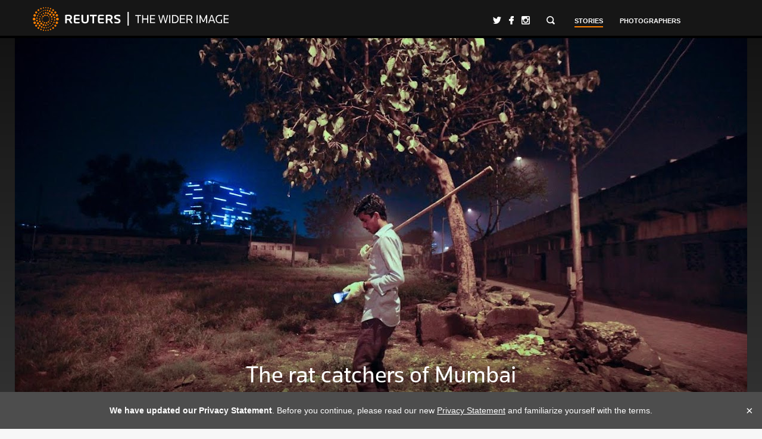

--- FILE ---
content_type: text/html
request_url: https://widerimage.reuters.com/story/the-rat-catchers-of-mumbai
body_size: 12546
content:
<!doctype html><!--[if lt IE 9 ]><html class="lt-ie9" lang="en" itemscope itemtype="http://schema.org/Article"> <![endif]--><!--[if IE 9]><html class="ie9" lang="en" itemscope itemtype="http://schema.org/Article"><![endif]--><!--[if (gte IE 10)|!(IE)]><!-->
<html lang="en" itemscope itemtype="http://schema.org/Article">
 <!--<![endif]-->
 <head>
  <meta http-equiv="X-UA-Compatible" content="IE=edge">
  <meta charset="utf-8">
  <title>The rat catchers of Mumbai | The Wider Image | Reuters</title>
  <meta name="author" content="Danish Siddiqui">
  <meta name="description" content="Mumbai, one of the planet’s most densely populated urban areas, is the only city in the world that employs full-time night rat catchers.">
  <meta name="keywords" content="Mumbai, India, Danish Siddiqui, Interactive, Cultural Atlas">
  <meta name="theme-color" content="#111">
  <meta name="viewport" content="width=device-width, initial-scale=1, maximum-scale=1, user-scalable=0">
  <meta name="apple-mobile-web-app-title" content="Wider Image">
  <link rel="alternate" type="application/rss+xml" href="/story/feed"><!--[if IE 8]><link rel="stylesheet" href="/assets/css/style.min.css" /><![endif]--> <!--[if !IE 8]-->
  <link rel="stylesheet" href="../assets/css/style.min.css"><!--[endif]-->
  <link rel="shortcut icon" type="image/ico" href="../favicon.ico"><!--<link rel="icon" sizes="200x200" href="../assets/images/icon.png" />-->
  <link rel="apple-touch-icon-precomposed" href="../assets/images/icon.png"><!--[if lt IE 9]><script src="../assets/js/libs/ie-legacy.min.js"></script><![endif]--> <!--[if lte IE 9]><script src="../assets/js/libs/ie-placeholder.min.js"></script><![endif]-->
  <script>
    var _app = { basePath: '', baseUrl: 'https://widerimage.reuters.com', version: '2020.01.06-f2c357c158cef9bb9603e4e40a0263848baad814' };
    var _sf_startpt = (new Date()).getTime();
  </script>
  <script>
        (function(w,d,s,l,i){w[l]=w[l]||[];w[l].push({'gtm.start':
        new Date().getTime(),event:'gtm.js'});var f=d.getElementsByTagName(s)[0],
        j=d.createElement(s),dl=l!='dataLayer'?'&l='+l:'';j.async=true;j.src=
        'https://www.googletagmanager.com/gtm.js?id='+i+dl;f.parentNode.insertBefore(j,f);
        })(window,document,'script','dataLayer','GTM-PDWG42Z');
      </script>
  <script src="../assets/js/libs/picturefill.min.js" async></script>
  <meta property="article:publisher" content="https://www.facebook.com/Reuters">
  <meta property="fb:pages" content="114050161948682">
  <meta property="fb:app_id" content="449130258435416">
  <meta property="og:site_name" content="The Wider Image">
  <meta property="og:url" content="https://widerimage.reuters.com/story/the-rat-catchers-of-mumbai">
  <meta property="og:type" content="article">
  <meta property="og:title" content="The rat catchers of Mumbai">
  <meta property="og:image" content="../images/WBTnOVC7qqta06gXHeKsQ7I4warpMuzCKYiTKT42U6KQGRDyyhSD6zrYQvO2Dw6h44-1O7kKc_rsJD-JZael38YxgGjYoLKt84DYGj5sUYSGxJqR-M1kd44l4kdGem72.jfif">
  <meta property="og:image:width" content="768">
  <meta property="og:image:height" content="512">
  <meta property="og:description" content="Mumbai, one of the planet’s most densely populated urban areas, is the only city in the world that employs full-time night rat catchers.">
  <meta property="og:locality" content="Mumbai">
  <meta property="widerimage:location:latitude" content="19.0759837">
  <meta property="widerimage:location:longitude" content="72.87765589999999">
  <meta property="geo.position" content="19.0759837, 72.87765589999999">
  <meta property="geo.placename" content="Mumbai, India">
  <meta property="article:author" content="https://widerimage.reuters.com/photographer/danish-siddiqui">
  <meta property="ratings" content="">
  <meta name="twitter:card" content="summary_large_image">
  <meta name="twitter:title" content="The rat catchers of Mumbai by Danish Siddiqui">
  <meta name="twitter:image" content="../images/WBTnOVC7qqta06gXHeKsQ7I4warpMuzCKYiTKT42U6KQGRDyyhSD6zrYQvO2Dw6h44-1O7kKc_rsJD-JZael38YxgGjYoLKt84DYGj5sUYSGxJqR-M1kd44l4kdGem72.jfif">
  <meta name="twitter:description" content="Mumbai, one of the planet’s most densely populated urban areas, is the only city in the world that employs full-time night rat catchers.">
  <meta name="twitter:site" content="@reuterspictures">
  <meta name="twitter:app:url:ipad" content="widerimage://Story/4586064D-432E-4007-9613-54D1B3EA87F7">
  <meta name="twitter:app:name:ipad" content="The Wider Image">
  <meta name="twitter:app:id:ipad" content="566306890">
  <meta name="twitter:app:id:iphone" content="566306890">
  <meta name="twitter:account_id" content="14584903">
  <meta property="al:ipad:app_store_id" content="566306890">
  <meta property="al:ipad:app_name" content="The Wider Image">
  <meta property="al:ipad:url" content="widerimage://Story/4586064D-432E-4007-9613-54D1B3EA87F7">
  <meta property="al:web:should_fallback" content="false">
 </head>
 <body data-type="page" class="page-entry" data-theme="">
  <noscript>
   <iframe src="https://www.googletagmanager.com/ns.html?id=GTM-PDWG42Z" height="0" width="0" style="display:none;visibility:hidden"></iframe>
  </noscript>
  <div class="wrapper" id="top">
   <header class="wi-header fixed" id="header" role="branding">
    <div class="container">
     <div class="logo-wrapper" id="logo">
      <span class="logo"> <a class="r-logo svg-reuters-logo-header svg-reuters-logo-header-dims" href="http://www.reuters.com/">Reuters</a> <a class="wi-logo svg-wider-image-text svg-wider-image-text-dims" href="/">The Wider Image</a> <span class="rwi-logo-mobile svg-reuters-wider-image-mobile svg-reuters-wider-image-mobile-dims"></span> </span>
     </div>
     <div class="spinner" id="spinner" title="Loading"></div>
     <nav class="nav-wrapper" role="navigation">
      <div class="nav-social">
       <ul>
        <li><a class="twitter" target="_blank" href="https://twitter.com/reuterspictures" onclick="ga('send', 'event', 'Nav', 'Follow', 'Twitter');" title="Follow Us on Twitter">Follow Us</a></li>
        <li><a class="facebook" target="_blank" href="https://www.facebook.com/reuters" onclick="ga('send', 'event', 'Nav', 'Follow', 'Facebook');" title="Like Us on Facebook">Like Us</a></li>
        <li><a class="instagram" target="_blank" href="http://instagram.com/reuters" onclick="ga('send', 'event', 'Nav', 'Follow', 'Instagram');" title="Find Us on Instagram">Find Us</a></li>
       </ul>
      </div>
      <div class="nav-search">
       <span class="nav-search-menu-toggle" id="search-toggle" title="Search"></span>
       <div class="nav-search-menu" id="search">
        <div class="search-input-wrapper">
         <form class="search-form">
          <input class="search-input" type="search" placeholder="Search">
         </form>
        </div>
        <div class="search-results" id="search-results"></div><!--<div class="search-themes" id="theme-picker">-->
<!-- <h4>Themes</h4>-->
<!-- <ul class="format-list">-->
<!--  <li><a href="/theme/editors-choice"> Editor's Choice </a></li>-->
<!--  <li><a href="/theme/interactive"> Interactive </a></li>-->
<!-- </ul>-->
<!-- <ul class="themes-list">-->
<!--  <li><a href="/theme/behind-the-news"> <img src="../assets/images/themes/search/behind-the-news.jpg" alt="Behind the News"> <span>Behind the News</span> </a></li>-->
<!--  <li><a href="/theme/cultural-atlas"> <img src="../assets/images/themes/search/cultural-atlas.jpg" alt="Cultural Atlas"> <span>Cultural Atlas</span> </a></li>-->
<!--  <li><a href="/theme/forces-of-industry"> <img src="../assets/images/themes/search/forces-of-industry.jpg" alt="Forces of Industry"> <span>Forces of Industry</span> </a></li>-->
<!--  <li><a href="/theme/living-planet"> <img src="../assets/images/themes/search/living-planet.jpg" alt="Living Planet"> <span>Living Planet</span> </a></li>-->
<!--  <li><a href="/theme/moment-of-history"> <img src="../assets/images/themes/search/moment-of-history.jpg" alt="Moment of History"> <span>Moment of History</span> </a></li>-->
<!--  <li><a href="/theme/perspective"> <img src="../assets/images/themes/search/perspective.jpg" alt="Perspective"> <span>Perspective</span> </a></li>-->
<!--  <li><a href="/theme/shifting-society"> <img src="../assets/images/themes/search/shifting-society.jpg" alt="Shifting Society"> <span>Shifting Society</span> </a></li>-->
<!--  <li><a href="/theme/tales-of-the-unexpected"> <img src="../assets/images/themes/search/tales-of-the-unexpected.jpg" alt="Tales of the Unexpected"> <span>Tales of the Unexpected</span> </a></li>-->
<!-- </ul>-->
<!--</div>-->
       </div>
      </div><span class="nav-menu-toggle" title="Menu"></span>
      <ul class="nav-menu">
       <li><a class="active" href="/"><span>Stories</span></a></li>
       <li><a href="/photographer"><span>Photographers</span></a></li><!--<li class="more"><span class="more-toggle"><span>More</span></span>--> <!-- <ul class="more-menu">--> <!--  <li class="more-menu-stories">--> <!--   <h4>Stories</h4>--> <!--   <ul>--> <!--    <li><a href="/story/sri-lankas-cancer-patients-struggle-amid-economic-chaos" onclick="ga('send', 'event', 'Nav', 'Click', 'Latest');"> <img src="../images/ViapOFpvvzhpEIO6QRT7NRBUJw0qSwPPX4i4nxgByRMT0U4sG4oODDb0rSpwIpeTo0BiXwh3Y-o-AsUNcJV02_gt2VcMqYYyrLpH4PtQI5o.jfif"> <span>Latest</span> Sri Lanka's cancer patients struggle amid economic chaos </a></li>--> <!--    <li><a href="/story/rescue-on-the-mediterranean" onclick="ga('send', 'event', 'Nav', 'Click', 'Recommended');"> <img src="../images/ViapOFpvvzhpEIO6QRT7NaqFHP4NaDD_jRe6Zic-PITr_aCBWJJKY5pQsUhkFzsvd__Q0zBonekLTJRMTceNn8Cn59evKPZRUXJSD35ZFe4.jfif"> <span>Recommended</span> Rescue on the Mediterranean </a></li>--> <!--   </ul></li>--> <!--  <li class="more-menu-subscribe">--> <!--   <form class="more-menu-subscribe-form">--> <!--    <label for="more-menu-subscribe-email">Receive weekly best stories</label> <input class="more-menu-subscribe-input" id="more-menu-subscribe-email" type="email" placeholder="Enter your email address"> <input class="more-menu-subscribe-submit" type="submit" value="Sign Up">--> <!--   </form>--> <!--   <div class="more-menu-subscribe-thank-you">--> <!--    You subscribed. Thank you.--> <!--   </div></li>--> <!--  <li class="more-menu-social">--> <!--   <ul>--> <!--    <li><a class="twitter" target="_blank" href="https://twitter.com/reuterspictures" onclick="ga('send', 'event', 'Nav', 'Follow', 'Twitter');">Follow Us</a></li>--> <!--    <li><a class="facebook" target="_blank" href="https://www.facebook.com/reuters" onclick="ga('send', 'event', 'Nav', 'Follow', 'Facebook');">Like Us</a></li>--> <!--    <li><a class="instagram" target="_blank" href="http://instagram.com/reuters" onclick="ga('send', 'event', 'Nav', 'Follow', 'Instagram');">Find Us</a></li>--> <!--    <li><a class="rss" target="_blank" href="/story/feed" onclick="ga('send', 'event', 'Nav', 'Follow', 'RSS');">Subscribe</a></li>--> <!--   </ul></li>--> <!--  <li class="more-menu-app"><a href="/app">iPad App</a></li>--> <!--  <li class="more-menu-links">--> <!--   <ul>--> <!--    <li><a href="/about">About</a></li>--> <!--    <li><a href="/faq">FAQs</a></li>--> <!--    <li><a href="/contact">Contact</a></li>--> <!--    <li class="more-menu-links-rss"><a target="_blank" href="/story/feed" onclick="ga('send', 'event', 'Nav', 'Follow', 'RSS');">RSS</a></li>--> <!--   </ul></li>--> <!--  <li>--> <!--   <ul>--> <!--    <li><a href="http://www.reuters.com/" target="_blank">Back to reuters.com</a></li>--> <!--   </ul></li>--> <!-- </ul></li>-->
      </ul>
     </nav>
    </div>
   </header>
   <main class="content" role="main">
    <article class="entry">
     <div class="entry-hero title-position-bottom" data-title="The rat catchers of Mumbai">
      <span class="loader"></span> <img sizes="(min-width: 500px) 100vw, 50vw" srcset="../images/OvarGu3Belsyxnll5FhK94uEfoy5dVmYeDh57FRuzSvuVWf9CPHBvz8PAYCH0oCLP7i4CyyPyfX7bFr5ny_C9zZ-Dyu5V4au9Uzc9Mb2rB5SCEd7EamceULExqYRls9l.jfif 480w, ../images/WBTnOVC7qqta06gXHeKsQ7I4warpMuzCKYiTKT42U6KQGRDyyhSD6zrYQvO2Dw6h44-1O7kKc_rsJD-JZael38YxgGjYoLKt84DYGj5sUYSGxJqR-M1kd44l4kdGem72.jfif 768w, ../images/Q_R5ChVKlRml3tKGh9ARAPEteQmhe4D_rMeh9MZXvlgE4bMVcyYx1ZyEeGGwgZqfSWM6aLkmt9wBB5z0zg7XEdtOdn8dBhEjpc7_Dl-MKPOu4qtV6ciwrt7PQog9YLN9.jfif 1230w" alt="The rat catchers of Mumbai">
     </div>
     <header class="entry-header">
      <h1 class="entry-title" itemprop="name headline">The rat catchers of Mumbai</h1>
      <div class="entry-meta">
       <div class="entry-meta-top">
        <span class="location entry-location"> <a class="location-icon" href="http://maps.google.com/maps?q=19.0759837,72.87765589999999" target="_blank"></a> Mumbai, <a href="/country/india">India</a> </span> <span class="entry-authors"> <span class="entry-author" itemscope itemprop="author" itemtype="http://schema.org/Person"> <a itemprop="url" href="/photographer/danish-siddiqui"> <img class="entry-author-pic" itemprop="image" src="../images/f0ofMhO1fOI2212VopfhoLx7qBlGhJ1uXHGp3qSbYGT3rN0sbRUe1kq4aumDx5iYy5yaFpsQO7OFhI-PREolwg.jfif" alt="Danish Siddiqui"> <span class="entry-author-name" itemprop="name">Danish Siddiqui</span> </a> </span> </span>
       </div>
       <div class="entry-meta-bot">
        <time class="entry-date">Updated 29 Aug 2013</time> <span class="entry-imagesnumber">5 images</span> <a class="entry-type entry-type-video" data-widget-class="widget-video">Video</a>
       </div>
      </div>
     </header>
     <div class="entry-content">
      <div class="entry-ad">
       <span>Advertisement</span>
       <div class="entry-ad-wrapper">
        <div id="ad-story-leaderboard"></div>
       </div>
      </div>
      <p class="wrap">Mumbai, one of the planet’s most densely populated urban areas, is the only city in the world that employs full-time night rat catchers.</p>
      <p class="wrap">Shakeel Sheikh, 24, searches for rats outside a slaughterhouse in Mumbai, where he works as one of the 44 night rat killers employed by the pest control department of Brihanmumbai Municipal Corporation.</p>
      <figure class="widget widget-image widget-image-large">
       <div class="image-wrapper">
        <img sizes="(min-width: 500px) 100vw, 50vw" srcset="../images/dqXP9WC0Q5E0WCSnUdU6DdE6yGkAt69PrqAzm_SXAk-MFXpasGjZSQDwuhD05riLdu-mzSWiYCN-u6Pq6tst-A.jfif 480w, ../images/JriyrsiwoBOmJqrlYRQaSgH3y4RcAyGBKOFHxkhlolcDanrkR5q-ZyI9VPmSzztGlxd9MQPNdG4ApTpUMeyjJw.jfif 768w, ../images/e9hyHkaRFZdDV_jLZuTS6qWqji-HrNetUK_PGaOtgsBUaSj5_yLvWR1TiXdpZWYU2QhM1EA-I6vPDLizcEdQAQ.jfif 1230w" alt="">
        <figcaption class="figure-meta">
         <time>21 Oct 2011</time>. Mumbai, India. REUTERS/Danish Siddiqui
        </figcaption><span class="image-info"></span>
       </div>
       <div class="widget-content">
        <div class="wrap">
         <p>Waseem Sheikh, 12, searches for rats with a torch outside a residential complex. He and his fellow rat catchers are expected to kill at least 30 rodents each night and hand over the carcasses to civic officials in the morning. If they fall short by even one body, they are expected to make it up the next night, otherwise they stand to lose a day's pay.</p>
        </div>
       </div>
      </figure>
      <figure class="widget widget-image widget-image-large">
       <div class="image-wrapper">
        <img sizes="(min-width: 500px) 100vw, 50vw" srcset="../images/dqXP9WC0Q5E0WCSnUdU6DUS7HtjKE_OWH0YjhyFUuYahAyJ-sZ2iX-qheLQtYe_dg29P_jE13cU87iZq2Em_Gg.jfif 480w, ../images/JriyrsiwoBOmJqrlYRQaSlPwsVmfcElUFrt26zPo5rPY6TwuHVan4J2bbPlZAJdHsVVq5UlfEeI3qJhHtxzxPw.jfif 768w, ../images/e9hyHkaRFZdDV_jLZuTS6mA-bZIdlTG01SRKeFZjWmQdr5_Z4RfV7X5KMk3CYC3Jlx9qCFkEEXdWz1NIvx7oBA.jfif 1230w" alt="">
        <figcaption class="figure-meta">
         <time>18 Oct 2011</time>. Mumbai, India. REUTERS/Danish Siddiqui
        </figcaption><span class="image-info"></span>
       </div>
       <div class="widget-content">
        <div class="wrap">
         <p>Sixty-one-year-old Javed Sheikh carries dead rats in a plastic sack through an alley in a slum area on the outskirts of the city. Rat-catching employees are paid a salary of 15,000 - 17,000 Indian Rupees ($294 - $333) while contract labourers are paid 5 rupees ($0.10) per dead rat.</p>
        </div>
       </div>
      </figure>
      <figure class="widget widget-image widget-image-large">
       <div class="image-wrapper">
        <img sizes="(min-width: 500px) 100vw, 50vw" srcset="../images/dqXP9WC0Q5E0WCSnUdU6DXRclZjJsg5ZwzuEc7F97y7V-brUNqauq8kBkayRmWXBol8TcSr1-NCFL85Ij5Oe5w.jfif 480w, ../images/JriyrsiwoBOmJqrlYRQaSknNE5XL1c1X0qYt5NO3HfWhAOl_WZy_LBVocWxyH0ZV7RGMjYWco_D_HBliTd8PZA.jfif 768w, ../images/e9hyHkaRFZdDV_jLZuTS6iLwmtejMKpxenADUroQcguV_BxPEHnXtJ-JrC609GiLOIDq5dEanZKrBTgvhDJyOA.jfif 1230w" alt="">
        <figcaption class="figure-meta">
         <time>19 Oct 2011</time>. Mumbai, India. REUTERS/Danish Siddiqui
        </figcaption><span class="image-info"></span>
       </div>
       <div class="widget-content">
        <div class="wrap">
         <p>Shakeel Sheikh wears gloves as he prepares to kill rats outside a slaughterhouse. Together, the Mumbai rat catchers kill some 350,000 rodents a year.</p>
        </div>
       </div>
      </figure>
      <figure class="widget widget-image widget-image-large">
       <div class="image-wrapper">
        <img sizes="(min-width: 500px) 100vw, 50vw" srcset="../images/dqXP9WC0Q5E0WCSnUdU6DQlcJeyioxhjKnDYiBBKa6_rB3YCccpbHz4XNy5FQc90K1ZT1AGKRzWohSWXdM1qNw.jfif 480w, ../images/JriyrsiwoBOmJqrlYRQaSib11RddOcp6f9XmXL4Hx1t6uHzv5C6BYBHevELT3KJ5r_lseqW6yjV8GyGMqRDokQ.jfif 768w, ../images/e9hyHkaRFZdDV_jLZuTS6mffBYEZ69MSX35LBJwsiIbtVwGXT_CdYLiogEvGeIAgXK6r6A_yU5yMDniGCke5Fw.jfif 1230w" alt="">
        <figcaption class="figure-meta">
         <time>29 Oct 2011</time>. Mumbai, India. REUTERS/Danish Siddiqui
        </figcaption><span class="image-info"></span>
       </div>
       <div class="widget-content">
        <div class="wrap">
         <p>Javed Sheikh is helped by his daughter as he washes his hands outside their house in a slum area, on the outskirts of Mumbai.</p>
        </div>
       </div>
      </figure>
      <div class="widget widget-video widget-video-ratio-16x9 widget-video-type-narrative" data-sd="https://cdscdn.reuters.com/r04/8/4/2/5/66701/u-8001-mp4-h264-1200x720-30.0-240-2950000-aac-2-44100-96000.mp4" data-hd="https://cdscdn.reuters.com/r04/8/4/2/5/66701/u-8001-mp4-h264-1200x720-30.0-240-2950000-aac-2-44100-96000.mp4">
       <div class="widget-header">
        <h3 class="widget-title">Video</h3>
        <p class="widget-meta"></p>
       </div>
       <div class="widget-content">
        <div class="video-wrapper"></div>
        <script type="text/template" class="video-template">
      <video class="video" poster="https://cdscdn.reuters.com/r04/8/4/2/5/66701/thumb.jpg" preload="none" controls>
        <source src="https://cdscdn.reuters.com/r04/8/4/2/5/66701/u-8001-mp4-h264-1200x720-30.0-240-2950000-aac-2-44100-96000.mp4" type="video/mp4" />
      </video>
    </script>
       </div>
      </div>
     </div>
     <footer class="entry-footer">
      <div class="container">
       <div class="entry-footer-share">
        <div class="share addthis_toolbox" addthis:url="https://widerimage.reuters.com/story/the-rat-catchers-of-mumbai" addthis:title="The rat catchers of Mumbai via @reuterspictures">
         <span>Share</span>
         <ul class="share-menu custom_images">
          <li><a class="facebook addthis_button_facebook" addthis:url="https://widerimage.reuters.com/story/the-rat-catchers-of-mumbai?utm_campaign=web-share&amp;utm_medium=Social&amp;utm_source=Facebook"><span>Share</span></a></li>
          <li><a class="twitter addthis_button_twitter" addthis:url="https://widerimage.reuters.com/story/the-rat-catchers-of-mumbai?utm_campaign=web-share&amp;utm_medium=Social&amp;utm_source=Twitter"><span>Tweet</span></a></li>
          <li class="whatsapp-xs-visible"><a class="whatsapp" href="#" data-type="story" data-slug="the-rat-catchers-of-mumbai"><span>WhatsApp</span></a></li>
          <li></li>
          <li><a class="email modal-trigger-custom" href="#friend-send" rel="modal-friend-send" data-type="story" data-slug="the-rat-catchers-of-mumbai"><span>Email</span></a></li>
          <li><a class="permalink modal-trigger-custom" href="#" rel="modal-permalink" data-type="story" data-slug="the-rat-catchers-of-mumbai"><span>Link</span></a></li>
          <li><a class="embed modal-trigger-custom" href="#" rel="modal-embed" data-type="story" data-slug="the-rat-catchers-of-mumbai"><span>Embed</span></a></li>
          <li><a class="license" href="http://pictures.reuters.com/Package/Id/RTR2U6D8"><span>License</span></a></li>
         </ul>
        </div>
       </div>
       <div class="entry-footer-author">
        <span class="more-from-author" itemscope itemprop="author" itemtype="http://schema.org/Person"> <a itemprop="url" href="/photographer/danish-siddiqui"> <img class="entry-author-pic" itemprop="image" src="../images/f0ofMhO1fOI2212VopfhoLx7qBlGhJ1uXHGp3qSbYGT3rN0sbRUe1kq4aumDx5iYy5yaFpsQO7OFhI-PREolwg.jfif" alt="Danish Siddiqui"> More from<br><span class="entry-author-name" itemprop="name">Danish Siddiqui</span> </a> </span>
       </div>
       <div class="entry-footer-sep"></div>
       <div class="entry-footer-ad">
        <div id="ad-story-bottom"></div>
       </div>
       <div class="entry-footer-subscribe">
        <form class="entry-subscribe">
         <label for="entry-subscribe-input">Subscribe to the week’s best stories</label> <input id="entry-subscribe-input" class="entry-subscribe-input" type="email" placeholder="Your email"> <input class="entry-subscribe-submit" type="submit" value="Sign Up">
        </form>
        <div class="entry-footer-subscribe-subscribe-thank-you">
         <h4>You subscribed.</h4>
         <p>Thank you.</p>
        </div>
       </div>
      </div>
     </footer>
    </article>
    <div class="block-story-nav">
     <div class="container">
      <ul class="block-grid-sm-3 block-grid-md-3 block-grid-lg-3">
       <li>
        <article class="story-nav prev-story">
         <a href="/story/the-face-kini-hits-the-beach" onclick="ga('send', 'event', 'Story', 'Click', 'Previous footer tile');"> <img src="../images/OvarGu3Belsyxnll5FhK91lzXp_KTslrTyvi71n-J8vbRS250OxpxV0XTBlzxJIoi-9iyBOk_aQqrWYp_wHBla8epjCsTawSvhrWLbE5aUfkaHltpCEvZNqcSIFw6-Vo.jfif" alt="The 'face-kini' hits the beach">
          <div class="story-nav-overlay">
           <span class="story-nav-heading">Previous</span>
           <h3 class="story-nav-title">The 'face-kini' hits the beach</h3><span class="story-nav-location">Qingdao</span>
          </div></a>
        </article></li>
       <li>
        <article class="story-nav recommended-story">
         <a href="/story/hunting-for-crocodiles" onclick="ga('send', 'event', 'Story', 'Click', 'Recommended footer tile');"> <img src="../images/OvarGu3Belsyxnll5FhK94Bvx5pOcpTettcBDcCoIAPRHQZwIS6b81QgMV-k_hAK1-IDNVV4iJh5vOfbTvIZ0nzkjg1-E8ngGESk0CVFaJ5-7Yo4S4ZRX_KB1UZImqTZ.jfif" alt="Hunting for crocodiles"> <span class="badge">Editor’s choice</span>
          <div class="story-nav-overlay">
           <span class="story-nav-heading">Recommended</span>
           <h3 class="story-nav-title">Hunting for crocodiles</h3><span class="story-nav-location">Arnhem Land</span>
          </div></a>
        </article></li>
       <li>
        <article class="story-nav next-story">
         <a href="/story/demolition-of-a-gypsy-village" onclick="ga('send', 'event', 'Story', 'Click', 'Next footer tile');"> <img src="../images/OvarGu3Belsyxnll5FhK96cxinr6lb04DYZFe7jhJP7Ld8awqJLrvE_zdF3nW8n87FUIGBFy2MNCBFuLM_Jk2n5SlYWANYB2ibUEeDRlgN0cuQrABKiLtF1A1haRI8xU.jfif" alt="Demolition of a gypsy village"> <span class="badge">Editor’s choice</span>
          <div class="story-nav-overlay">
           <span class="story-nav-heading">Next</span>
           <h3 class="story-nav-title">Demolition of a gypsy village</h3><span class="story-nav-location">Madrid</span>
          </div></a>
        </article></li>
      </ul>
      <aside class="story-nav-fixed prev-story">
       <a href="/story/the-face-kini-hits-the-beach" onclick="ga('send', 'event', 'Story', 'Click', 'Previous ear');"> <img src="../images/OvarGu3Belsyxnll5FhK91lzXp_KTslrTyvi71n-J8vbRS250OxpxV0XTBlzxJIoi-9iyBOk_aQqrWYp_wHBla8epjCsTawSvhrWLbE5aUfkaHltpCEvZNqcSIFw6-Vo.jfif" alt="The 'face-kini' hits the beach">
        <div class="story-nav-overlay">
         <span class="story-nav-heading">Previous</span>
         <h3 class="story-nav-title">The 'face-kini' hits the beach</h3><span class="story-nav-location">Qingdao</span>
        </div></a>
      </aside>
      <aside class="story-nav-fixed next-story">
       <a href="/story/demolition-of-a-gypsy-village" onclick="ga('send', 'event', 'Story', 'Click', 'Next ear');"> <img src="../images/OvarGu3Belsyxnll5FhK96cxinr6lb04DYZFe7jhJP7Ld8awqJLrvE_zdF3nW8n87FUIGBFy2MNCBFuLM_Jk2n5SlYWANYB2ibUEeDRlgN0cuQrABKiLtF1A1haRI8xU.jfif" alt="Demolition of a gypsy village">
        <div class="story-nav-overlay">
         <span class="story-nav-heading">Next</span>
         <h3 class="story-nav-title">Demolition of a gypsy village</h3><span class="story-nav-location">Madrid</span>
        </div></a>
      </aside>
     </div>
    </div>
    <div class="block-more-stories">
     <div class="container">
      <h3 class="subheading">More Stories</h3>
      <ul class="block-grid-sm-2 block-grid-md-3 block-grid-lg-3">
       <li>
        <article class="tile" data-id="D2F620AD-F071-41EF-BDA9-B76473D74796">
         <a href="/story/syrias-refugee-children">
          <figure class="tile-thumbnail">
           <img sizes="(min-width:1230px) 370px, (min-width: 992px) 300px, (min-width: 768px) 360px, (min-width: 500px) 100vw, 50vw" srcset="../images/OvarGu3Belsyxnll5FhK98QlgT6NJOSB-Vixeb6TKPdb1DFRrWDyOCf_uv_Q7h-HByPEwHR1c4VWllCRzqveXbiYJ7XuohdZ1D6oyaeSmsrDNIvUVNz0B2KQ5BGrB26T.jfif 480w, ../images/WBTnOVC7qqta06gXHeKsQ9mMkojjDZutqqIRiqLRAQMmKBWWX3Ep4K8WVFSjgvsPICIlGIsPbucjo60NAzzWOPUtPXbrnBI9kZhDg0Bs6sLEuzxrKOKtZaxWM1OZyU5s.jfif 768w, ../images/Q_R5ChVKlRml3tKGh9ARAFBdBpfvtDBxcEB3nz_8G2QKwgej0iI38EEHqvs0YcC-9a4LcVOqu1GoDqP1itkkT-fk75iG1VAQR9fLZlx2rIKuhGDnL3NHcfcaW2G-2xGe.jfif 1230w" alt="">
          </figure></a>
         <header class="tile-header">
          <h3 class="tile-title"><a href="/story/syrias-refugee-children"> Syria's refugee children </a></h3>
          <p class="tile-meta"><span class="tile-location"> Hatay </span></p>
         </header>
        </article></li>
       <li>
        <article class="tile" data-id="2CE1DFCB-B62E-40C7-92C5-4310C0ADC0B1">
         <a href="/story/surfing-for-vets">
          <figure class="tile-thumbnail">
           <img sizes="(min-width:1230px) 370px, (min-width: 992px) 300px, (min-width: 768px) 360px, (min-width: 500px) 100vw, 50vw" srcset="../images/OvarGu3Belsyxnll5FhK98jkE_dhf84_rbOMiLWGtl4xnGWFxk4luNTx62MjZUn6-W09eW09z-X2KTzpt4oOA03OF3qiHtYYUqdLa5_-T3ZtoKZITcK6SHMh5sNJUYXp.jfif 480w, ../images/WBTnOVC7qqta06gXHeKsQ0bUf1xy2kewWbRsGzerUMvYm8EeQWv2oV7jEYxckZuIWkHkHQ_ncOJa5kJnlTAM0owd9fed5MJoy2irNMDhLPDtkOHQo7BtW-W4q5msByQv.jfif 768w, ../images/Q_R5ChVKlRml3tKGh9ARAEuOvs_3diBUrvMco4JehYfwITu-FpMrrgb39Y_uS9kfmQgx6bBBsOTvOPRo9SejG95ykRVVOxnRK1jLnc0Obxar4JSJDIraUYGV0PVTp-Kp.jfif 1230w" alt=""> <span class="badge">Interactive</span>
          </figure></a>
         <header class="tile-header">
          <h3 class="tile-title"><a href="/story/surfing-for-vets"> Surfing for vets </a></h3>
          <p class="tile-meta"><span class="tile-location"> Manhattan Beach </span></p>
         </header>
        </article></li>
       <li>
        <article class="tile" data-id="9C8F885B-B6E5-4201-A325-EE0B087ED5EB">
         <a href="/story/the-worlds-largest-refugee-camp">
          <figure class="tile-thumbnail">
           <img sizes="(min-width:1230px) 370px, (min-width: 992px) 300px, (min-width: 768px) 360px, (min-width: 500px) 100vw, 50vw" srcset="../images/OvarGu3Belsyxnll5FhK9-Gxcxz_A23ZYC6ytBWutG0BU6QmolDFeISxB4mOCP1uw0TxoMu48omRtF3e6pdV7DtwIvMkvVLXvF-oX94-_RFSoZ_eDtZ58BUGB6hKXSYI.jfif 480w, ../images/WBTnOVC7qqta06gXHeKsQ7YmqseGruP4ONCcAywtTvtm_dV2zEpd1NJt8axiD5Ogn6LHNyszZ3yGKoLIbs_m0NqVkj1uZRgke8bhBzZqqtIuEQdRP_lhvdANDXjwSF1_.jfif 768w, ../images/Q_R5ChVKlRml3tKGh9ARAEentQQCqSzPYmU_gcf84if6AplVNe_7ctWOoAKyr8ivmjJhf1oC_oEJ8nx5DDo4XnfboQo_hOqGx9thV87-9Ibpz9DIMWGANzWWn7voIAWz.jfif 1230w" alt=""> <span class="badge">Interactive</span>
          </figure></a>
         <header class="tile-header">
          <h3 class="tile-title"><a href="/story/the-worlds-largest-refugee-camp"> The world's largest refugee camp </a></h3>
          <p class="tile-meta"><span class="tile-location"> Dadaab </span></p>
         </header>
        </article></li>
       <li>
        <article class="tile" data-id="FE3EB17B-646D-4C46-827E-939F9DAA2DA6">
         <a href="/story/burn-baby-burn">
          <figure class="tile-thumbnail">
           <img sizes="(min-width:1230px) 370px, (min-width: 992px) 300px, (min-width: 768px) 360px, (min-width: 500px) 100vw, 50vw" srcset="../images/OvarGu3Belsyxnll5FhK95enAn0UKPgdRPotvOayRBscYl4V8BVoV0B-XsF4hjDWwmcFRIv5MJp2VUtsFeG52tX-T71hNs2f35CAxkRAZ5OSfpvSWeU5ei5jOrNT5PrO.jfif 480w, ../images/WBTnOVC7qqta06gXHeKsQ0EgsJuoknzQC4vdET69FIuO35qAQPXHH9gB05zvu_pDVGbIHgtZ9BCTRO7ANQTPpJsawFHpgr95ue8HExMVvpzKxZ2DnVgc-OEMifVDoog4.jfif 768w, ../images/Q_R5ChVKlRml3tKGh9ARAOctlD5FHsJZM-2BFrib0QoTd2iT292R8M41rHmydydYPEUXOvc8opxCxFy6Ii7v_pT0bOOQ9WKdTUag4qGCBX8n4uaqPC9wJ35uatnUkTyC.jfif 1230w" alt="">
          </figure></a>
         <header class="tile-header">
          <h3 class="tile-title"><a href="/story/burn-baby-burn"> Burn baby burn </a></h3>
          <p class="tile-meta"><span class="tile-location"> Black Rock City </span></p>
         </header>
        </article></li>
       <li>
        <article class="tile" data-id="3F415E21-366E-49F7-96D2-032644D688DA">
         <a href="/story/under-a-lone-street-lamp">
          <figure class="tile-thumbnail">
           <img sizes="(min-width:1230px) 370px, (min-width: 992px) 300px, (min-width: 768px) 360px, (min-width: 500px) 100vw, 50vw" srcset="../images/OvarGu3Belsyxnll5FhK92tF6uzKTb1lLleE1NCo2k1zZ5-csf-NkihdJPdRNSZw_y01aQLUluapIRX5z0aChfvSGxWE9hKa-dM7tpp13xq3Em5mWh5WkBI9oogeBNlg.jfif 480w, ../images/WBTnOVC7qqta06gXHeKsQ15CVNAisLoSVlsTM3RBh1yHKEl3i2CLfT0SusBDOlyhFaTnudFjFhjQ5gPfF38vfo3VdM__iDUWlQ8FRmO7ZuEu5rSJo2VioLGB_bOHFyeR.jfif 768w, ../images/Q_R5ChVKlRml3tKGh9ARAFTh1w1RcwOPnTnv6olM9cizWa4f-GRzPruUIFwPa1Kp6kQmw8MBzId8X-41e8RSJWLRVNpGb3EMNNOkgJrTaeA_5s3TKB6UhSe4HBz7L5IZ.jfif 1230w" alt=""> <span class="badge">Interactive</span>
          </figure></a>
         <header class="tile-header">
          <h3 class="tile-title"><a href="/story/under-a-lone-street-lamp"> Under a lone street lamp </a></h3>
          <p class="tile-meta"><span class="tile-location"> Sydney </span></p>
         </header>
        </article></li>
       <li>
        <article class="tile" data-id="C7E2DBB1-DC7E-4FF9-8606-1F48FEF1B957">
         <a href="/story/the-fight-against-coal-seam-gas">
          <figure class="tile-thumbnail">
           <img sizes="(min-width:1230px) 370px, (min-width: 992px) 300px, (min-width: 768px) 360px, (min-width: 500px) 100vw, 50vw" srcset="../images/OvarGu3Belsyxnll5FhK98l5hEzuUVD1Mpt-M-RD3rIvtjvl3I2jScB1Yyx0lFxEZ3-HNq7QhRpfi3q1F4bOcfSlWNIZTtU6vbxXZK9PzEj-amcb-938pXAh1mfj9qL_.jfif 480w, ../images/WBTnOVC7qqta06gXHeKsQ9CW3lCJMFLf4GMiueLHbYXdu92mqw335wvrvrijJqSANnul_E5fjvJPgQWivU8b9lgCaKD6kXyfSdVau8SaYUHxRUDdXpJNQofa8zwASs1N.jfif 768w, ../images/Q_R5ChVKlRml3tKGh9ARAIPGtttq2CxwTr8F2CXB5y0N8Ibp27Xb405nQYXjofMvLeTqSfAYx9ngRB3q2TBm_vtcw3GIqRKYLsbymqhCfs_xOt1ieoWas5_Hwx1jAJDm.jfif 1230w" alt=""> <span class="badge">Interactive</span>
          </figure></a>
         <header class="tile-header">
          <h3 class="tile-title"><a href="/story/the-fight-against-coal-seam-gas"> The fight against coal seam gas </a></h3>
          <p class="tile-meta"><span class="tile-location"> Chinchilla </span></p>
         </header>
        </article></li>
       <li>
        <article class="tile" data-id="52ED1188-8E8B-4E9D-A59D-0C4A83818C29">
         <a href="/story/jazmines-transformation">
          <figure class="tile-thumbnail">
           <img sizes="(min-width:1230px) 370px, (min-width: 992px) 300px, (min-width: 768px) 360px, (min-width: 500px) 100vw, 50vw" srcset="../images/OvarGu3Belsyxnll5FhK95gWP5k9JJSDkdOdmCby6itMgEvBIGGuhxM9alxe2lonjihzYWzZ6nzImMtcRdMmq998DiM7vnUkevA87WdjUHi5t7jeLbAeXizJhRs2BB0s.jfif 480w, ../images/WBTnOVC7qqta06gXHeKsQ9DgjM1Xb61gnFvrceUv9hMco_QrSjtFlqTSKCJ8nulRspHF_-prK2E_8WhlENc_wEMKAPag7eVzDaGbs-X5ZNyCoazoK8Mp1998UDEkUExc.jfif 768w, ../images/Q_R5ChVKlRml3tKGh9ARAISjEm40-C-l6Sd-UGsRC6j9XbOATHSs92kKiL63yLv0__HEfFfbU3UWiH17T342ZvmCw263bmc2owcRsbdPAZIydnk0vUBN-gqVUR5CkFsx.jfif 1230w" alt=""> <span class="badge">Interactive</span>
          </figure></a>
         <header class="tile-header">
          <h3 class="tile-title"><a href="/story/jazmines-transformation"> Jazmine's transformation </a></h3>
          <p class="tile-meta"><span class="tile-location"> Denver </span></p>
         </header>
        </article></li>
       <li>
        <article class="tile" data-id="8DE5EF77-2CD0-43F9-A691-1ACEC50CCFEF">
         <a href="/story/man-to-woman">
          <figure class="tile-thumbnail">
           <img sizes="(min-width:1230px) 370px, (min-width: 992px) 300px, (min-width: 768px) 360px, (min-width: 500px) 100vw, 50vw" srcset="../images/OvarGu3Belsyxnll5FhK9ziAiyg2zTLGscU94UnZ_Z7Pmtvay6LEz8kYGtqB35KHePVZ5XKJl3DEg1e0e8-ZPZm7-lpeGLzhYO-WT7NT7c6E8VLIc9HnxuX5WW7kqlKY.jfif 480w, ../images/WBTnOVC7qqta06gXHeKsQ79SiSObcOQAMm8Maa7ii2XCUlIYFclSbHH-sVaAzGLaQzjCVTXYMpbWQZkBjgmCHVGQDgX7BveDalKm6nKG7UaYjDUga0iwGzb8Ep8RHq-t.jfif 768w, ../images/Q_R5ChVKlRml3tKGh9ARAMKcNr6mWlyPBFTIIcXzAEIE1C-B6_MPXAV8zz2WGAFh_FSjtJEo1fdO3I-_VYugUqgp9lncmhMiunbiHGfBevCLJdPNekboEbxVbKz4qjD6.jfif 1230w" alt=""> <span class="badge">Interactive</span>
          </figure></a>
         <header class="tile-header">
          <h3 class="tile-title"><a href="/story/man-to-woman"> Man to Woman </a></h3>
          <p class="tile-meta"><span class="tile-location"> New Delhi </span></p>
         </header>
        </article></li>
       <li>
        <article class="tile" data-id="2E91029F-E515-4163-977C-EFED31B05483">
         <a href="/story/real-life-rockys">
          <figure class="tile-thumbnail">
           <img sizes="(min-width:1230px) 370px, (min-width: 992px) 300px, (min-width: 768px) 360px, (min-width: 500px) 100vw, 50vw" srcset="../images/OvarGu3Belsyxnll5FhK96VWepIXQLEONqoA7IRxNbpmRhPnzLRJ1jnd4DJt9srUVs3lVYvj6KdasxZM_ujDcpTsL_abv_GjpfHXq8S0v-nrmIxXl8Zl1dJeR9uSaD4R.jfif 480w, ../images/WBTnOVC7qqta06gXHeKsQ6hlFdYFdd0P7lQIYuPsQ7q75PiFeR118QTzselAwUjZuzj1tsyL3HN9oQBPWHdpGDWP1y0rNJXx3P9AgKDiQru44zyvXX1yLvEaUtuw3XVc.jfif 768w, ../images/Q_R5ChVKlRml3tKGh9ARAGOTGmbowW85f4FSJSHnSd31w_AdKFN3nieQBNtHwFzyOWU-N8yx2shinwqmmGqv0bWdG0bQOYlmP0VXqEMRl5or03AKs7WzyU8ENx0TdvQX.jfif 1230w" alt="">
          </figure></a>
         <header class="tile-header">
          <h3 class="tile-title"><a href="/story/real-life-rockys"> Real life 'Rockys' </a></h3>
          <p class="tile-meta"><span class="tile-location"> Sao Paulo </span></p>
         </header>
        </article></li>
       <li>
        <article class="tile" data-id="AE399578-BFED-415B-BB2C-1013EA97A78A">
         <a href="/story/the-dating-game-in-china">
          <figure class="tile-thumbnail">
           <img sizes="(min-width:1230px) 370px, (min-width: 992px) 300px, (min-width: 768px) 360px, (min-width: 500px) 100vw, 50vw" srcset="../images/OvarGu3Belsyxnll5FhK96UgLhcB3DL0CWLHeo-EfOWK6QzSEU2kgsFxzX4CGKJxgtgs7Z7e0jloYxuilXHIB7m307EHTAma6IaCOYU9m97i7kERGWYrCVzgrMOHB3G5.jfif 480w, ../images/WBTnOVC7qqta06gXHeKsQ4i0S3QcmIbMahuL65E7boc4F3E0JyvrvAjWwOY7rVNskd4uVCeaev4_E8CuusRk9FkO4q-FWxjO-uN28DSDiCO3mg9siLYkKbPXk32uT3cy.jfif 768w, ../images/Q_R5ChVKlRml3tKGh9ARAMqquctWY2qiAb5w7xgIxTbZd_n3ocU-5SLtqpRGg5TDnB3OxtMu-wrxBhYRRpyYaYT0UO28NPZiiWkdUng6a-1DUoBHY3myDeSp4oco-2Vl.jfif 1230w" alt="">
          </figure></a>
         <header class="tile-header">
          <h3 class="tile-title"><a href="/story/the-dating-game-in-china"> The dating game in China </a></h3>
          <p class="tile-meta"><span class="tile-location"> Beijing </span></p>
         </header>
        </article></li>
       <li>
        <article class="tile" data-id="8FFD18B1-8A1E-47A7-A370-0E90EA8D3E80">
         <a href="/story/the-truck-stops-here">
          <figure class="tile-thumbnail">
           <img sizes="(min-width:1230px) 370px, (min-width: 992px) 300px, (min-width: 768px) 360px, (min-width: 500px) 100vw, 50vw" srcset="../images/OvarGu3Belsyxnll5FhK9_RoLxKr22c7vUE4WMzr__OlBCKcqGPNrTo1BBazk6xgqbvK1yyAoviHyTYnyAymXtdyniw1J1FGQ9B9EN2Cf7jA32pG_4o93LsSWuA9OOur.jfif 480w, ../images/WBTnOVC7qqta06gXHeKsQwx2qD2Kd3bd6YYiz8eo-hJVO48WK4CutFIOeqDDNp8q3IlGeoBnFQVwq_XTujsYbB88kIwBMKBZ4J-63ymiqZKy0MUhuCzmD1lXzXlUFbLC.jfif 768w, ../images/Q_R5ChVKlRml3tKGh9ARAJkKbHVERz0x1HdYZbsD3Bx1a1L_F5HgVDmhnadW0YblFDExd3uVC_4zQ6VBvXzkI0a8sblgfuwL_BxAlIqjK09Ttw_ZNgZTV2hZEQdcQwfH.jfif 1230w" alt=""> <span class="badge">Editor’s choice</span>
          </figure></a>
         <header class="tile-header">
          <h3 class="tile-title"><a href="/story/the-truck-stops-here"> The truck stops here </a></h3>
          <p class="tile-meta"><span class="tile-location"> Walcott </span></p>
         </header>
        </article></li>
       <li>
        <article class="tile" data-id="28E115C8-FF77-4377-8923-B576B048880B">
         <a href="/story/mali-after-the-coup">
          <figure class="tile-thumbnail">
           <img sizes="(min-width:1230px) 370px, (min-width: 992px) 300px, (min-width: 768px) 360px, (min-width: 500px) 100vw, 50vw" srcset="../images/OvarGu3Belsyxnll5FhK97m3kii3tshgq7mKYGDZwmMRYpv5Y6D6aHYs3glhcWMwsqjR8LwMvB1e3RvNTqKQnHsLL0Gv2eRPaTqHrunvC-cXjBzVj8bTtx_bFK94bfmT.jfif 480w, ../images/WBTnOVC7qqta06gXHeKsQ3X9m8oty41Kh7lh7hj0ppWlA9fho4uGU-8F0JL5k9_x6_3RJd3Asj-1OyRypXl4jGSO8z7_wRjh22kA7ZbUxKRLZ6HmLejmVqEMmnlQ5-aB.jfif 768w, ../images/Q_R5ChVKlRml3tKGh9ARAE6nRLDzIgNWWomun-pDPmUFKkNZaaF4dQMQCOBLDFg_kaFPr6KP1R9GLENBhG7qLDVdDVy0BCWmUFmYxK5spoevf-huuBfniVRD8_uhW4CG.jfif 1230w" alt=""> <span class="badge">Editor’s choice</span>
          </figure></a>
         <header class="tile-header">
          <h3 class="tile-title"><a href="/story/mali-after-the-coup"> Mali after the coup </a></h3>
          <p class="tile-meta"><span class="tile-location"> Djenne </span></p>
         </header>
        </article></li>
      </ul><a class="back-to-top-link scrollto" href="#top" onclick="ga('send', 'event', 'Story', 'Click', 'Back to Top');">Back to Top</a>
     </div>
    </div>
   </main>
  </div>
  <div class="wi-footer">
   <div class="wi-footer-top">
    <div class="container">
     <a class="wi-footer-logo svg-reuters-logo-footer svg-reuters-logo-footer-dims" href="http://reuters.com/">Reuters</a> <span class="wi-footer-copyright">© 2023 Thomson Reuters</span> <a class="wi-footer-nav-toggle tr-toggle" data-toggle="wi-footer-nav"></a>
    </div>
   </div>
   <nav class="wi-footer-nav" id="wi-footer-nav">
    <div class="container">
     <ul>
      <li>The Wider Image</li>
      <li><a href="/about">About</a></li>
      <li><a href="/faq">FAQ</a></li>
      <li><a href="/newsletter">Newsletter</a></li>
      <li><a href="/contact">Contact</a></li>
      <li><a href="https://www.thomsonreuters.com/en/privacy-statement.html">Privacy</a></li>
     </ul>
     <ul>
      <li>Reuters.com</li>
      <li><a href="http://www.reuters.com/finance">Business</a></li>
      <li><a href="http://www.reuters.com/finance/markets">Markets</a></li>
      <li><a href="http://www.reuters.com/news/world">World</a></li>
      <li><a href="http://www.reuters.com/news/politics">Politics</a></li>
      <li><a href="http://www.reuters.com/news/technology">Technology</a></li>
      <li><a href="http://blogs.reuters.com/us/">Opinion</a></li>
      <li><a href="http://www.reuters.com/finance/personal-finance">Money</a></li>
      <li><a href="http://www.reuters.com/news/pictures">Pictures</a></li>
      <li><a href="http://www.reuters.com/news/video">Videos</a></li>
     </ul>
    </div>
   </nav>
  </div><!--[if lt IE 8]>
  <div class="browser-banner">
    You are using an <strong>outdated</strong> browser. Please <a href="http://browsehappy.com/">upgrade your browser</a> or <a href="http://www.google.com/chromeframe/?redirect=true">activate Google Chrome Frame</a> to improve your experience.
  </div>
<![endif]-->
  <noscript>
   <div class="browser-banner">
    For full functionality of this page it is necessary to enable JavaScript. Here are the <a href="http://www.enable-javascript.com" target="_blank"> instructions how to enable JavaScript in your web browser</a>
   </div>
  </noscript>
  <div id="modal-friend-send" class="modal modal-friend-send">
   <div class="modal-window">
    <span class="close modal-close" title="Close"></span>
    <div class="modal-caption">
     Email
    </div>
    <div class="modal-content"></div>
   </div>
  </div>
  <div id="modal-permalink" class="modal modal-permalink">
   <div class="modal-window">
    <span class="close modal-close" title="Close"></span>
    <div class="modal-caption">
     Link to this story
    </div>
    <div class="modal-content"></div>
   </div>
  </div>
  <div id="modal-embed" class="modal modal-embed">
   <div class="modal-window">
    <span class="close modal-close" title="Close"></span>
    <div class="modal-caption">
     Embed this story
    </div>
    <div class="modal-content"></div>
   </div>
  </div>
  <script>var addthis_config = {data_track_addressbar: false,data_track_clickback: false,ui_use_css: false};var addthis_share = {url_transforms : {shorten: {twitter: 'bitly'}},shorteners : {bitly : {}}};var _sf_async_config = { uid: 52639, domain: 'reuters.com', sections: 'Wider Image Story', authors: '', type: 'Wider Image', path: 'widerimage.reuters.com/story/the-rat-catchers-of-mumbai' };var _cbq = window._cbq || []; _cbq.push(['_acct', 'USER_TYPE']);</script>
  <script src="//s7.addthis.com/js/300/addthis_widget.js#pubid=ra-54e32b736b5ad1fe"></script>
  <script src="../assets/js/vendor.min.js"></script>
  <script src="../assets/js/core.min.js"></script>
  <script src="https://www.google.com/recaptcha/api.js?onload=storyRecaptchaCallback&amp;render=explicit" async defer></script>
 </body>
</html>

--- FILE ---
content_type: text/html; charset=utf-8
request_url: https://www.google.com/recaptcha/api2/aframe
body_size: -86
content:
<!DOCTYPE HTML><html><head><meta http-equiv="content-type" content="text/html; charset=UTF-8"></head><body><script nonce="OglY67nNGQDKTdfwz2IrnQ">/** Anti-fraud and anti-abuse applications only. See google.com/recaptcha */ try{var clients={'sodar':'https://pagead2.googlesyndication.com/pagead/sodar?'};window.addEventListener("message",function(a){try{if(a.source===window.parent){var b=JSON.parse(a.data);var c=clients[b['id']];if(c){var d=document.createElement('img');d.src=c+b['params']+'&rc='+(localStorage.getItem("rc::a")?sessionStorage.getItem("rc::b"):"");window.document.body.appendChild(d);sessionStorage.setItem("rc::e",parseInt(sessionStorage.getItem("rc::e")||0)+1);localStorage.setItem("rc::h",'1765026927795');}}}catch(b){}});window.parent.postMessage("_grecaptcha_ready", "*");}catch(b){}</script></body></html>

--- FILE ---
content_type: text/css
request_url: https://widerimage.reuters.com/assets/css/style.min.css
body_size: 35094
content:
.clear{display:block;clear:both;content:""}.img-responsive{display:block;max-width:100%;height:auto}html{font-family:screen-phone!important}.is-visible{visibility:visible;display:block}.is-hidden{visibility:hidden;display:none!important}*,:after,:before{box-sizing:border-box;outline:none}a,abbr,acronym,address,applet,article,aside,audio,b,big,blockquote,body,canvas,caption,center,cite,code,dd,del,details,dfn,div,dl,dt,em,embed,fieldset,figcaption,figure,footer,form,h1,h2,h3,h4,h5,h6,header,hgroup,html,i,iframe,img,ins,kbd,label,legend,li,mark,menu,nav,object,ol,output,p,pre,q,ruby,s,samp,section,small,span,strike,strong,sub,summary,sup,table,tbody,td,tfoot,th,thead,time,tr,tt,u,ul,var,video{margin:0;padding:0;vertical-align:baseline;font:inherit;font-size:100%;border:0}article,aside,details,figcaption,figure,footer,header,hgroup,main,nav,picture,section,summary{display:block}ol,ul{list-style:none}blockquote:after,blockquote:before,q:after,q:before{content:"";content:none}table{border-spacing:0}img{max-width:100%;vertical-align:middle;-ms-interpolation-mode:bicubic}button,input{line-height:normal;*overflow:visible}button::-moz-focus-inner,input::-moz-focus-inner{padding:0;border:0}button,input[type=button],input[type=reset],input[type=submit]{cursor:pointer;appearance:button}input[type=search]{appearance:textfield;-webkit-appearance:none}input[type=search]::-webkit-search-cancel-button,input[type=search]::-webkit-search-decoration{appearance:none}button,input,select,textarea{margin:0;font-size:inherit;font-family:inherit;line-height:inherit;-webkit-font-smoothing:antialiased;background-image:none}@-webkit-viewport{width:device-width}@-moz-viewport{width:device-width}@-ms-viewport{width:device-width}@-o-viewport{width:device-width}@viewport{width:device-width}html{font-size:62.5%;-webkit-tap-highlight-color:rgba(0,0,0,.2)}body,html{width:100%;height:100%}body{margin:0;padding:0;min-width:320px;text-size-adjust:100%;font-size:18px;font-family:Helvetica Neue,Helvetica,Arial,sans-serif;line-height:1.5;-webkit-font-smoothing:antialiased;color:#222;background-color:#f7f7f7}a{text-decoration:none;color:#ff8000;outline:none;cursor:pointer}a:hover{color:#f93}dl,ol,p,ul{margin:27px 0}dl,ol,ul{margin-left:27px}ul>li{list-style:disc outside}ol>li{list-style:decimal outside}.dropdown-wrapper+ul,h3+ul{margin-top:10px!important}h1,h2,h3{margin-bottom:6.75px}blockquote{margin:27px;font-style:italic;color:#484848}code,pre{word-break:break-word;font-family:Courier New,monospace}pre{font-size:14px}table{margin-bottom:27px;width:100%;border:2px solid #eaeaea;border-collapse:collapse}table td{padding:6.75px;border:1px solid #eaeaea}hr{clear:both;margin:54px 0;height:0;background-color:transparent;border:0;border-top:1px solid #d2d2d2;size:0}::selection{text-shadow:none;color:#fff;background-color:#ff8000}b,strong{font-weight:700}em,i{font-style:italic}h1,h2,h3,h4,h5,h6{text-rendering:optimizeLegibility}h1,h2,h3,h4{font-weight:400;font-family:Knowledge2017,Helvetica Neue,Helvetica,Arial,sans-serif;line-height:1.15}h1{font-size:32px}h2{font-size:28px}h3{font-size:24px}h4{font-size:20px}h5{font-size:18px}h6{font-size:16px}.subheading{font-weight:300;font-style:italic}[class*=block-grid-]{*zoom:1;display:block;margin:0;margin-right:-5px;margin-left:-5px;padding:0;list-style:none}[class*=block-grid-]:after,[class*=block-grid-]:before{display:table;content:""}[class*=block-grid-]:after{clear:both}[class*=block-grid-]>li{margin:0;list-style:none;display:block;padding-right:5px;padding-left:5px;height:auto}form{display:inline}.field{*zoom:1;margin-bottom:20px}.field:after,.field:before{display:table;content:""}.field:after{clear:both}.field .label,.field label{display:block;margin-bottom:5px;cursor:pointer}.field .input,.field .textarea{display:block;padding:10px 15px;width:100%;font-size:15px;font-family:Helvetica Neue,Helvetica,Arial,sans-serif;line-height:normal;color:#222;background-color:#fff;border:1px solid #bbb;border-radius:3px;transition:.35s ease}.field .input:focus,.field .textarea:focus{box-shadow:0 0 5px #ff8000}.field .select{width:100%;font-size:15px;font-family:Helvetica Neue,Helvetica,Arial,sans-serif;line-height:normal;color:#222}.field .select,.field .select-wrap{background-color:#fff;border:1px solid #888;border-radius:3px;cursor:pointer}.field .select-wrap{position:relative;display:block;overflow:hidden}.field .select-wrap.is-focus{box-shadow:0 0 5px #ff8000}.field .select-wrap:before{position:absolute;top:0;right:0;bottom:0;display:block;padding:0 12px;width:36px;content:"";background-color:silver;pointer-events:none}.field .select-wrap:after{width:0;height:0;position:absolute;top:50%;right:12px;display:block;margin-top:-3px;content:"";border-width:6px 6px 0;border-style:solid;border-color:#fff transparent transparent;border-color:#fff hsla(0,0%,100%,0) hsla(0,0%,100%,0);user-select:none}.field .select-wrap .select{z-index:-1;display:block;padding:10px 15px;color:rgba(34,34,34,.4);outline:none;border:0;-webkit-appearance:none}.field .select-wrap .select.in-use{color:#222}.field .select-wrap .select:focus{box-shadow:0 0 5px #ff8000}.button{display:inline-block;padding:10px 20px;min-width:100px;text-align:center;font-weight:700;font-size:15px;font-family:Helvetica Neue,Helvetica,Arial,sans-serif;line-height:normal;color:#fff!important;background-color:#999!important;border:1px solid #999!important;border-radius:3px;-webkit-appearance:none;appearance:none}.button:hover{color:#999!important;background-color:#fff!important}.button:disabled{opacity:.35;cursor:not-allowed;color:#fff;background-color:#999;border:1px solid #999}.button.button-primary{color:#fff!important;background-color:#ff8000!important;border-color:#ff8000!important}.button.button-primary:hover{color:#fff!important;background-color:#ff8d1a!important;border-color:#ff8d1a!important}.button.button-primary:active{background-color:#e67300!important;border-color:#e67300!important}.button.button--block{display:block;width:100%}.button.button--block+.button.button--block{margin-top:8px}.button.button--large{padding:15px 30px;min-width:200px;font-size:16px}.button-app-download{display:inline-block;font-size:40px;background-color:transparent;background-image:url(../images/sprite.png);background-size:600px 360px;background-repeat:no-repeat;background-position:0 -7em;width:135px;height:40px;overflow:hidden;text-indent:200%;white-space:nowrap}.tile{position:relative}.tile>a{display:block}.tile .tile-thumbnail{*zoom:1;position:relative;z-index:1;margin-bottom:10px;padding-top:66.66667%;background-color:#ddd;transition:background-color 1s ease}.tile .tile-thumbnail:after,.tile .tile-thumbnail:before{display:table;content:""}.tile .tile-thumbnail:after{clear:both}.tile .tile-thumbnail img{position:absolute;top:0;right:0;bottom:0;left:0;z-index:1;width:100%;height:100%;opacity:0;transition:opacity .35s ease;transform:translateZ(0);backface-visibility:hidden}.tile .tile-thumbnail.is-loaded{background-color:#000}.tile .tile-thumbnail.is-loaded img{opacity:1}.tile .tile-header .tile-title{margin:0;font-weight:400;font-size:20px}.tile .tile-header .tile-title a{color:#222}.tile .tile-header .tile-title a:hover{color:#ff8000}.tile .tile-header .tile-meta{margin:0;font-size:14px;color:#888}.tile .badge{position:absolute;top:10px;right:10px;z-index:2;display:inline-block;padding:0 10px;white-space:nowrap;font-weight:500;font-size:14px;font-family:Knowledge2017,Helvetica Neue,Helvetica,Arial,sans-serif;line-height:24px;color:#fff;background-color:#ff8000;border-radius:2px;backface-visibility:hidden}.tile:hover .tile-thumbnail.is-loaded img{opacity:.8;transition:opacity .15s ease}.tile-newsletter .tile-content{position:relative;z-index:1;padding-top:66.66667%;background-color:#333}.tile-newsletter .thank-you,.tile-newsletter .tile-form{display:block;margin-right:auto;margin-left:auto;position:absolute;top:50%;right:0;left:0;max-width:230px;width:100%;text-align:center;transform:translateY(-50%)}.tile-newsletter .thank-you{display:none}.tile-newsletter h3{margin:0 0 5px;font-weight:400;font-size:24px;color:#fff}.tile-newsletter p{margin:0 -20px 10px;font-size:15px;color:#fff;color:hsla(0,0%,100%,.5)}.tile-theme{margin-right:auto;margin-left:auto;position:relative;margin-bottom:10px;max-width:1230px}.tile-theme,.tile-theme>a{display:block}.tile-theme .tile-thumbnail{position:relative;z-index:1;padding-top:66.66667%;background-color:#000}.tile-theme .tile-thumbnail img{position:absolute;top:0;right:0;bottom:0;left:0;width:100%;height:100%;opacity:1;transition:.15s ease;backface-visibility:hidden}.tile-theme .tile-header{position:absolute;right:0;bottom:0;left:0;z-index:3;padding:10px 20px;background-image:linear-gradient(0deg,rgba(0,0,0,.5) 0,transparent)}.tile-theme .tile-header,.tile-theme .tile-header a{color:#fff}.tile-theme .tile-header .tile-title{margin-bottom:5px;text-align:center;font-weight:400;font-size:24px}.tile-theme:hover .tile-thumbnail img{opacity:.8}.tile-primary{display:block;margin-right:auto;margin-left:auto;position:relative;max-width:1230px}.tile-primary>a{display:block}.tile-primary .tile-thumbnail{position:relative;z-index:1;overflow:hidden;background-color:#000}.tile-primary .tile-thumbnail:before{display:block;padding-top:66.66667%;content:""}.tile-primary .tile-thumbnail .loader{position:absolute;top:50%;left:50%;z-index:1;margin-top:-17px;margin-left:-17px;transition:opacity .15s ease}.tile-primary .tile-thumbnail img{position:absolute;top:50%;z-index:2;z-index:1;margin-top:-33.33333%;width:100%;height:auto;opacity:0;transition:opacity .35s ease;-webkit-transform:translateZ(0);backface-visibility:hidden}.tile-primary .tile-thumbnail.is-loaded img{opacity:1}.tile-primary .tile-header{padding:20px}.tile-primary .tile-header,.tile-primary .tile-header a{color:#fff}.tile-primary .tile-header .tile-title{margin-bottom:15px;text-align:center;font-weight:400;font-size:24px}.tile-primary .tile-header .tile-meta{margin:0;text-align:center;font-size:14px;color:hsla(0,0%,100%,.75)}.tile-primary .tile-header .tile-author,.tile-primary .tile-header .tile-date,.tile-primary .tile-header .tile-location{display:block}.tile-primary .tile-header .tile-author{margin-top:10px;font-weight:700}.tile-primary .tile-header .tile-author .tile-author-pic{width:36px;height:36px;display:inline-block;margin-right:6px;vertical-align:middle;background-color:#b1b1b1;border-radius:20px}.tile-primary .badge{position:absolute;top:10px;right:10px;z-index:3;z-index:2;display:inline-block;padding:0 10px;white-space:nowrap;font-weight:500;font-size:14px;font-family:Knowledge2017,Helvetica Neue,Helvetica,Arial,sans-serif;line-height:24px;color:#fff;background-color:#ff8000;border-radius:2px}.tile-primary:hover .tile-thumbnail.is-loaded .loader{opacity:0}.tile-primary:hover .tile-thumbnail.is-loaded img{opacity:.8;transition:opacity .15s ease}.tile-featured{display:block;margin-right:auto;margin-left:auto;position:relative;max-width:1230px}.tile-featured>a{display:block}.tile-featured .tile-thumbnail{position:relative;z-index:1;padding-top:66.66667%;background-color:#ddd;transition:background-color 1s ease}.tile-featured .tile-thumbnail img{position:absolute;top:0;right:0;bottom:0;left:0;z-index:1;width:100%;height:100%;opacity:0;transition:opacity .35s ease;transform:translateZ(0);backface-visibility:hidden}.tile-featured .tile-thumbnail.is-loaded{background-color:#000}.tile-featured .tile-thumbnail.is-loaded img{opacity:1}.tile-featured .tile-header{position:absolute;right:0;bottom:0;left:0;z-index:3;padding:10px 20px;background-image:linear-gradient(0deg,rgba(0,0,0,.5) 0,transparent)}.tile-featured .tile-header,.tile-featured .tile-header a{color:#fff}.tile-featured .tile-header .tile-title{margin-bottom:5px;text-align:center;font-weight:400;font-size:24px}.tile-featured .tile-header .tile-meta{margin:0;text-align:center;font-size:14px;color:hsla(0,0%,100%,.75)}.tile-featured .tile-header .tile-location+.tile-date:before{margin-right:5px;margin-left:5px;content:" | "}.tile-featured .badge{position:absolute;top:10px;right:10px;z-index:2;display:inline-block;padding:0 10px;white-space:nowrap;font-weight:500;font-size:14px;font-family:Knowledge2017,Helvetica Neue,Helvetica,Arial,sans-serif;line-height:24px;color:#fff;background-color:#ff8000;border-radius:2px}.tile-featured.title-position-top .tile-header{background-image:linear-gradient(0deg,transparent 0,rgba(0,0,0,.5));bottom:auto;top:0}.tile-featured.title-position-top .badge{top:auto;bottom:10px}.tile-featured:hover .tile-thumbnail.is-loaded img{opacity:.8;transition:opacity .15s ease}.tile-ad{position:relative;overflow:hidden;max-height:306px;text-align:center;background-color:#fff}.tile-ad:before{display:block;padding-top:83.33333333%;content:""}.tile-ad .tile-ad-wrapper{width:300px;height:250px;position:absolute;top:50%;left:50%;overflow:hidden;margin-top:-125px;margin-left:-150px}.tile-ad .tile-ad-wrapper *{margin:0!important;min-height:inherit!important;max-width:100%;vertical-align:top}.tile-ad .tile-ad-wrapper img{height:auto}.tile-ad>a{display:block}.entry-content p a{color:#ff8000;border-bottom:1px dotted #aaa}.entry-content p a:active,.entry-content p a:hover{border-bottom-color:#ff8000}.entry-content p a:active{color:#fff;background-color:#ff8000}.entry-content,.page-content{font-size:18px;font-family:Knowledge2017,Helvetica Neue,Helvetica,Arial,sans-serif}.entry-content .mejs-audio,.entry-content .wrap,.page-content .mejs-audio,.page-content .wrap{margin-right:10px;margin-left:10px}.entry-content .bullet-list,.entry-content .ordered-list,.page-content .bullet-list,.page-content .ordered-list{margin-left:0;padding-left:33.75px;list-style:none}.entry-content .bullet-list>li,.entry-content .ordered-list>li,.page-content .bullet-list>li,.page-content .ordered-list>li{position:relative;margin-bottom:13.5px;list-style:none}.entry-content .bullet-list>li:before,.entry-content .ordered-list>li:before,.page-content .bullet-list>li:before,.page-content .ordered-list>li:before{position:absolute;right:100%;margin-right:20px;content:"\2022";text-align:right;font-weight:300}.entry-content .ordered-list,.page-content .ordered-list{list-style:none;counter-reset:a}.entry-content .ordered-list>li:before,.page-content .ordered-list>li:before{content:counter(a) ".";counter-increment:a;font-weight:300;font-style:italic}.entry-content h1,.page-content h1{font-size:40px}.entry-content h2,.page-content h2{font-size:32px}.entry-content h3,.page-content h3{font-weight:500;font-size:28px}.entry-content h4,.page-content h4{font-weight:500;font-size:24px}.entry-content h5,.page-content h5{font-size:20px}.entry-content h6,.page-content h6{font-size:18px}.entry-content h1+p,.entry-content h2+p,.entry-content h3+p,.entry-content h4+p,.page-content h1+p,.page-content h2+p,.page-content h3+p,.page-content h4+p{margin-top:13.5px}.entry-content .story-meta,.page-content .story-meta{text-transform:uppercase;font-weight:400;font-size:12px;color:#888}.entry-content .mejs-audio,.page-content .mejs-audio{width:auto!important}.entry-content .pullout,.entry-content .quote,.page-content .pullout,.page-content .quote{text-align:center;font-size:24px;font-family:Knowledge2017,Helvetica Neue,Helvetica,Arial,sans-serif;line-height:1.2;color:#222}.entry-content .pullout footer,.entry-content .quote footer,.page-content .pullout footer,.page-content .quote footer{margin-top:18px;text-transform:uppercase;font-style:normal;font-size:13px;line-height:16px;color:#888}.entry-content blockquote:after,.page-content blockquote:after{width:50px;height:2px;display:block;margin:27px auto;content:"";background-color:#ccc}.entry{padding-bottom:54px}.entry,.entry .entry-hero{display:block;margin-right:auto;margin-left:auto;max-width:1230px}.entry .entry-hero{position:relative;overflow:hidden}.entry .entry-hero:before{display:block;padding-top:66.666667%;content:""}.entry .entry-hero .loader{position:absolute;top:50%;left:50%;z-index:1;margin-top:-17px;margin-left:-17px;transition:opacity .15s ease}.entry .entry-hero img{position:absolute;top:50%;z-index:2;margin-top:-33.33333%;width:100%;height:auto}.entry .entry-header{margin-top:25px;margin-right:10px;margin-left:10px}.entry .entry-title{margin-bottom:20px;text-align:center;font-weight:400;font-size:28px;line-height:1.15;color:#222}.entry .entry-meta,.entry .entry-title{font-family:Knowledge2017,Helvetica Neue,Helvetica,Arial,sans-serif}.entry .entry-meta{font-size:13px;color:#666}.entry .entry-meta a{color:#666}.entry .entry-meta a:hover{color:#ff8000}.entry .entry-meta .entry-meta-top{margin-bottom:35px;text-align:center}.entry .entry-meta .entry-meta-top .entry-location{display:block;margin-bottom:20px}.entry .entry-meta .entry-meta-top .entry-author a{color:#333;font-weight:500}.entry .entry-meta .entry-meta-top .entry-author a:hover{color:#ff8000}.entry .entry-meta .entry-meta-top .entry-author .entry-author-pic{width:36px;height:36px;display:inline-block;margin-right:6px;vertical-align:middle;background-color:#999;border-radius:20px}.entry .entry-meta .entry-meta-bot{*zoom:1;padding-top:8px;text-align:right;line-height:28px;border-top:1px solid #d2d2d2}.entry .entry-meta .entry-meta-bot:after,.entry .entry-meta .entry-meta-bot:before{display:table;content:""}.entry .entry-meta .entry-meta-bot:after{clear:both}.entry .entry-meta .entry-meta-bot span,.entry .entry-meta .entry-meta-bot time{display:inline-block;text-align:left;white-space:nowrap}.entry .entry-meta .entry-meta-bot .entry-date{display:inline-block;float:left}.entry .entry-meta .entry-meta-bot .entry-type{margin-left:20px;text-transform:uppercase;font-weight:600;white-space:nowrap}.entry .entry-meta .entry-meta-bot .entry-type:before{width:28px;height:28px;font-size:40px;background-color:transparent;background-image:url(../images/sprite.png);background-size:600px 360px;background-repeat:no-repeat;display:inline-block;margin-top:-1px;margin-right:10px;content:"";vertical-align:top;background-color:#999;border-radius:20px}.entry .entry-meta .entry-meta-bot .entry-type.entry-type-timeline:before{background-position:0 -4em}.entry .entry-meta .entry-meta-bot .entry-type.entry-type-audio:before{background-position:-1em -4em}.entry .entry-meta .entry-meta-bot .entry-type.entry-type-map:before{background-position:-4em -4em}.entry .entry-meta .entry-meta-bot .entry-type.entry-type-sequence:before{background-position:-5em -4em}.entry .entry-meta .entry-meta-bot .entry-type.entry-type-panorama:before{background-position:-6em -4em}.entry .entry-meta .entry-meta-bot .entry-type.entry-type-before-and-after:before{background-position:-9em -4em}.entry .entry-meta .entry-meta-bot .entry-type.entry-type-slideshow:before{background-position:-10em -4em}.entry .entry-meta .entry-meta-bot .entry-type.entry-type-video:before{background-position:-11em -4em}.entry .entry-content{margin-top:25px;margin-bottom:54px}.entry .more-from-author{display:block;margin-right:auto;margin-left:auto;position:relative;display:inline-block;padding-top:12px;padding-right:92px;padding-bottom:12px;min-height:72px;text-align:right;font-weight:700;font-size:20px;font-family:Knowledge2017,Helvetica Neue,Helvetica,Arial,sans-serif;line-height:22px}.entry .more-from-author,.entry .more-from-author a{color:#222}.entry .more-from-author .entry-author-pic{width:72px;height:72px;position:absolute;top:50%;right:0;display:inline-block;margin-top:-36px;background-color:#999;border-radius:100%}.entry .more-from-author .entry-author-name{display:inline-block;margin-top:4px;font-weight:400;color:#ff8000}.entry .more-from-author:hover .entry-author-name{color:#f93}.entry .entry-subscribe{*zoom:1;display:block}.entry .entry-subscribe:after,.entry .entry-subscribe:before{display:table;content:""}.entry .entry-subscribe:after{clear:both}.entry .entry-subscribe label{display:block;margin-bottom:20px;font-size:20px;font-family:Knowledge2017,Helvetica Neue,Helvetica,Arial,sans-serif}.entry .entry-subscribe .entry-subscribe-input{display:block;padding:10px 15px;width:100%;font-size:15px;font-family:Helvetica Neue,Helvetica,Arial,sans-serif;line-height:normal;color:#222;background-color:#fff;border:1px solid #bbb;border-radius:3px;transition:.35s ease;display:inline-block;width:280px}.entry .entry-subscribe .entry-subscribe-input:focus{box-shadow:0 0 5px #ff8000}.entry .entry-subscribe .entry-subscribe-submit{display:inline-block;padding:10px 20px;min-width:100px;text-align:center;font-weight:700;font-size:15px;font-family:Helvetica Neue,Helvetica,Arial,sans-serif;line-height:normal;color:#fff!important;background-color:#999!important;border:1px solid #999!important;border-radius:3px;-webkit-appearance:none;appearance:none;font-size:14px}.entry .entry-subscribe .entry-subscribe-submit:hover{color:#999!important;background-color:#fff!important}.entry .entry-subscribe .entry-subscribe-submit:disabled{opacity:.35;cursor:not-allowed;color:#fff;background-color:#999;border:1px solid #999}.entry .entry-subscribe .entry-subscribe-submit.button-primary{color:#fff!important;background-color:#ff8000!important;border-color:#ff8000!important}.entry .entry-subscribe .entry-subscribe-submit.button-primary:hover{color:#fff!important;background-color:#ff8d1a!important;border-color:#ff8d1a!important}.entry .entry-subscribe .entry-subscribe-submit.button-primary:active{background-color:#e67300!important;border-color:#e67300!important}.entry .entry-subscribe .entry-subscribe-submit.button--block{display:block;width:100%}.entry .entry-subscribe .entry-subscribe-submit.button--block+.entry .entry-subscribe .entry-subscribe-submit.button--block{margin-top:8px}.entry .entry-subscribe .entry-subscribe-submit.button--large{padding:15px 30px;min-width:200px;font-size:16px}.entry .entry-footer .container{width:auto}.entry .entry-footer-subscribe-subscribe-thank-you{display:none;padding-top:32px;color:#999}.entry .entry-footer-subscribe-subscribe-thank-you h4{font-weight:500;font-size:20px;color:#222}.entry .entry-footer-subscribe-subscribe-thank-you p{margin:0;font-size:16px}.entry .entry-large-author-list{display:block;margin-top:10px}.entry .entry-large-author-list .entry-author{min-height:0}.entry .entry-large-author-list span{vertical-align:baseline!important}.entry-ad{position:relative;overflow:hidden;padding-top:10px;padding-bottom:10px;text-align:center;text-transform:uppercase;font-size:11px;font-family:Helvetica Neue,Helvetica,Arial,sans-serif;line-height:12px;color:#666;background-color:#f2f2f2}.entry .entry-ad{margin-top:27px;margin-bottom:27px;padding:0;background-color:transparent}.entry-ad span{display:block;margin-bottom:2px}.entry-ad .entry-ad-wrapper{display:block;margin-right:auto;margin-left:auto;overflow:hidden;max-width:728px;max-height:90px;width:100%}.entry-ad .entry-ad-wrapper *{margin:0!important;min-height:inherit!important;max-width:100%;vertical-align:top}.entry-ad .entry-ad-wrapper img{height:auto}.entry-ad .entry-ad-wrapper-desktop{display:block}.entry-ad .entry-ad-wrapper-mobile{display:none}.story-nav{display:block;margin-right:auto;margin-left:auto;max-width:405px}.story-nav a{background-color:#000}.story-nav a,.story-nav img{position:relative;display:block}.story-nav img{width:100%;height:auto;opacity:.4}.story-nav .badge{top:10px;right:10px;z-index:2;display:inline-block;white-space:nowrap;font-weight:500;font-size:14px;font-family:Knowledge2017,Helvetica Neue,Helvetica,Arial,sans-serif;line-height:24px;background-color:#ff8000;border-radius:2px}.story-nav .badge,.story-nav .story-nav-overlay{position:absolute;padding:0 10px;color:#fff;backface-visibility:hidden}.story-nav .story-nav-overlay{top:50%;right:0;left:0;text-align:center;white-space:normal;transform:translateY(-50%);animation-duration:.45s;animation-timing-function:ease;animation-delay:.25s;animation-direction:normal;animation-fill-mode:both}.story-nav .story-nav-heading{display:block;margin-top:11px;font-weight:500;font-size:20px;color:#ff8000}.story-nav .story-nav-heading,.story-nav .story-nav-title{font-family:Knowledge2017,Helvetica Neue,Helvetica,Arial,sans-serif}.story-nav .story-nav-title{margin:0;margin-top:10px;font-weight:400;font-size:28px;line-height:1.15}.story-nav .story-nav-location{display:block;margin-top:18px;font-size:16px}.story-nav-fixed{position:fixed;top:50%;z-index:9;overflow:hidden;max-width:40px;white-space:nowrap;transition:all .5s ease;transform:translateY(-50%)}.story-nav-fixed:before{width:12px;height:22px;display:inline-block;font-size:40px;background-color:transparent;background-image:url(../images/sprite.png);background-size:600px 360px;position:absolute;top:50%;display:block;margin-top:-11px;content:"";background-repeat:no-repeat;transition:.5s ease}.story-nav-fixed a{position:relative;display:block;background-color:transparent;transition:background-color 1s ease}.story-nav-fixed img{position:relative;left:50%;display:block;max-width:none;width:405px;height:270px;opacity:.3;transition:opacity 1s ease;transform:translateX(-50%)}.story-nav-fixed .story-nav-overlay{position:absolute;top:50%;right:0;left:0;padding:0 10px;min-width:405px;text-align:center;white-space:normal;color:#fff;opacity:0;transform:translateY(-50%);animation-duration:.45s;animation-timing-function:ease;animation-delay:.25s;animation-direction:normal;animation-fill-mode:both;backface-visibility:hidden}.story-nav-fixed .story-nav-heading{display:block;margin-top:11px;font-weight:600;font-size:20px;font-family:Knowledge2017,Helvetica Neue,Helvetica,Arial,sans-serif;color:#ff8000}.story-nav-fixed .story-nav-title{margin:0;margin-top:10px;font-weight:400;font-size:28px;font-family:Knowledge2017,Helvetica Neue,Helvetica,Arial,sans-serif;line-height:1.15}.story-nav-fixed .story-nav-location{display:block;margin-top:18px;font-size:16px}.story-nav-fixed:hover{max-width:405px}.story-nav-fixed:hover a{background-color:#000}.story-nav-fixed:hover img{opacity:.4}.story-nav-fixed:hover .story-nav-overlay{opacity:1;animation-name:a}.story-nav-fixed.prev-story{left:0}.story-nav-fixed.prev-story:before{right:50%;margin-right:-6px;background-position:-2em -6em}.story-nav-fixed.prev-story:hover:before{right:105%}.story-nav-fixed.prev-story .story-nav-overlay{left:auto}.story-nav-fixed.next-story{right:0}.story-nav-fixed.next-story:before{left:50%;margin-left:-6px;background-position:-3em -6em}.story-nav-fixed.next-story:hover:before{left:105%}.story-nav-fixed.next-story .story-nav-overlay{right:auto}.profile{*zoom:1;display:block;margin-right:auto;margin-left:auto;padding-top:30px;padding-bottom:54px;max-width:1230px;background-color:#fff}.profile:after,.profile:before{display:table;content:""}.profile:after{clear:both}.profile .profile-header{position:relative;margin-right:10px;margin-left:10px;text-align:center;border-bottom:1px solid #d2d2d2}.profile blockquote{display:block;margin-right:auto;margin-left:auto;clear:both;max-width:706px;text-align:center;font-size:24px;font-family:Knowledge2017,Helvetica Neue,Helvetica,Arial,sans-serif;line-height:1.2;color:#222}.profile .entry-footer .entry-footer-share{padding-bottom:0;border-bottom:0}.profile .entry-footer .entry-ad-wrapper{display:block;margin-right:auto;margin-left:auto;overflow:hidden;max-width:728px;max-height:90px;width:100%}.profile .entry-footer .entry-ad-wrapper *{margin:0!important;min-height:inherit!important;max-width:100%;vertical-align:top}.profile .entry-footer .entry-ad-wrapper img{height:auto}.profile-pic{display:block;margin-right:auto;margin-left:auto;width:155px;height:155px;position:relative;overflow:hidden;margin-bottom:27px;background-color:#fff;border-radius:100%;box-shadow:0 0 0 4px #fff;transition:width .35s ease,height .35s ease}.profile-pic img{margin-top:-10%}.profile-header-top{*zoom:1}.profile-header-top:after,.profile-header-top:before{display:table;content:""}.profile-header-top:after{clear:both}.profile-name{margin-bottom:13px;text-align:center;font-weight:400;font-weight:300;font-size:32px;font-family:Knowledge2017,Helvetica Neue,Helvetica,Arial,sans-serif;line-height:1.15;color:#222}.profile-details{*zoom:1;margin:0;width:100%;text-align:left;font-size:13px}.profile-details:after,.profile-details:before{display:table;content:""}.profile-details:after{clear:both}.profile-details dt{float:left;clear:left;padding:6px 10px;width:77px;font-weight:700}.profile-details dd{margin-left:77px;padding:6px 10px;color:#666}.profile-tile{*zoom:1;position:relative;overflow:hidden;padding:10px;border-bottom:1px solid #eee}.profile-tile:after,.profile-tile:before{display:table;content:""}.profile-tile:after{clear:both}.profile-tile:last-child{border-bottom:0}.profile-tile>a{display:block}.profile-tile .profile-tile-pic{position:relative;float:left;overflow:hidden;width:64px;height:64px;border-radius:64px;transition:.15s ease;-webkit-mask-image:-webkit-radial-gradient(circle,#fff 100%,#000 0);transition:background-color 1s ease}.profile-tile .profile-tile-pic img{margin-top:-10%;max-width:none;width:100%;transition:opacity .35s ease;backface-visibility:hidden;-webkit-transform:translateZ(0);opacity:0}.profile-tile .profile-tile-pic.is-loaded{background-color:#000}.profile-tile .profile-tile-pic.is-loaded img{opacity:1}.profile-tile .profile-tile-header{margin-left:79px;padding-top:8px}.profile-tile .profile-tile-header .profile-tile-title{margin:0;margin-bottom:5px;font-weight:400;font-size:20px}.profile-tile .profile-tile-header .profile-tile-title,.profile-tile .profile-tile-header .profile-tile-title a{color:#222;transition:color .15s ease}.profile-tile .profile-tile-header .profile-tile-meta{margin:0;font-size:13px;color:#666}.profile-tile .profile-tile-header .profile-tile-meta a{color:#333}.profile-tile .profile-tile-header .profile-tile-meta a:hover{color:#ff8000}.profile-tile-set{clear:both;margin-bottom:54px}.profile-tile-set>div{*zoom:1}.profile-tile-set>div:after,.profile-tile-set>div:before{display:table;content:""}.profile-tile-set>div:after{clear:both}.profile-tile-set .profile-tile-set-header{margin-right:10px;margin-bottom:15px;margin-left:10px;padding-top:5px;padding-bottom:5px;text-align:center;line-height:1.2;border-top:1px solid #d2d2d2}.profile-tile-set .profile-tile-set-header h2{font-weight:400;font-size:32px;font-family:Knowledge2017,Helvetica Neue,Helvetica,Arial,sans-serif;line-height:1.15;color:#222}.profile-tile-set .responsive-ad{display:block;margin:13.5px auto -27px;overflow:hidden;max-width:728px;max-height:90px;width:100%;text-align:center}.profile-tile-set .responsive-ad *{margin:0!important;min-height:inherit!important;max-width:100%;vertical-align:top}.profile-tile-set .responsive-ad img{height:auto}.profile-list-search .search{display:block;margin:27px auto;position:relative;max-width:300px}.profile-list-search .search:before{display:inline-block;font-size:40px;background-color:transparent;background-image:url(../images/sprite.png);background-size:600px 360px;background-repeat:no-repeat;background-position:-1em -2em;width:20px;height:20px;position:absolute;top:50%;left:10px;z-index:2;margin-top:-10px;content:"";opacity:.5;user-select:none}.profile-list-search .search>.search-input{display:block;padding:10px 15px;padding-left:30px;width:100%;font-size:15px;font-family:Helvetica Neue,Helvetica,Arial,sans-serif;line-height:normal;color:#222;background-color:#fff;border:1px solid #bbb;border-radius:3px;transition:.35s ease}.profile-list-search .search>.search-input:focus{box-shadow:0 0 5px #ff8000}.profile-list .message{margin:27px;text-align:center}.slider-stories{position:relative;margin-top:13.5px}.slider-stories .slick{margin-right:-5px;margin-bottom:45px;margin-left:-5px}.slider-stories .slick .slides{overflow:hidden;white-space:nowrap}.slider-stories .slick .slides article{display:inline-block;margin-right:-4px;padding-right:5px;padding-left:5px;vertical-align:top;white-space:normal}.slider-stories .slick .slick-initialized.slides{overflow:visible;white-space:normal}.slider-stories .slick .slick-initialized.slides article{display:block;float:left;margin-right:0;margin-bottom:0}.slider-stories .slick-dots{margin:0;padding:0;list-style:none;position:absolute;top:100%;right:0;left:0;z-index:2;margin-top:17px;height:10px;text-align:center}.slider-stories .slick-dots>li{list-style:none;display:inline-block;margin:0 2px}.slider-stories .slick-dots>li button{width:10px;height:10px;display:inline-block;overflow:hidden;padding:0;vertical-align:top;font-size:0;line-height:0;color:transparent;background-color:#fff;outline:none;border:1px solid #b2b2b2;border-radius:100%;cursor:pointer;-webkit-appearance:none;appearance:none}.slider-stories .slick-dots>li.slick-active button{background-color:#ff8000;border-color:#ff8000}.slider-stories .slick-next,.slider-stories .slick-prev{text-shadow:none;font:0/0 a;color:transparent;background-color:transparent;border:0;position:absolute;top:100%;z-index:3;display:block;padding:10px;opacity:.35;cursor:pointer;transition:.35s ease}.slider-stories .slick-next:before,.slider-stories .slick-prev:before{display:inline-block;font-size:40px;background-color:transparent;background-image:url(../images/sprite.png);background-size:600px 360px;background-repeat:no-repeat;width:13px;height:25px;display:block;content:""}.slider-stories .slick-next:hover,.slider-stories .slick-prev:hover{opacity:.65}.slider-stories .slick-next:hover:before,.slider-stories .slick-prev:hover:before{content:" "}.slider-stories .slick-next.slick-disabled,.slider-stories .slick-prev.slick-disabled{visibility:hidden;opacity:0;cursor:default;pointer-events:none}.slider-stories .slick-prev{left:0}.slider-stories .slick-prev:before{background-position:-4em -6em}.slider-stories .slick-next{right:0}.slider-stories .slick-next:before{background-position:-5em -6em}.slider-photographers{*zoom:1;display:block;margin-right:auto;margin-left:auto;margin-top:13.5px}.slider-photographers:after,.slider-photographers:before{display:table;content:""}.slider-photographers:after{clear:both}.slider-photographers .slick{position:relative;margin-right:-5px;margin-bottom:15px;margin-left:-5px}.slider-photographers .slick:after,.slider-photographers .slick:before{position:absolute;top:0;bottom:0;z-index:2;width:40px;content:""}.slider-photographers .slick:before{left:0;background-image:linear-gradient(90deg,#fff 0,hsla(0,0%,100%,0))}.slider-photographers .slick:after{right:0;background-image:linear-gradient(270deg,#fff 0,hsla(0,0%,100%,0))}.slider-photographers .slick .slides{overflow:hidden;white-space:nowrap}.slider-photographers .slick .slides article{display:inline-block;margin-right:-4px;padding-right:5px;padding-left:5px;vertical-align:top;white-space:normal}.slider-photographers .slick .slick-initialized.slides{overflow:visible;white-space:normal}.slider-photographers .slick .slick-initialized.slides article{display:block;float:left;margin-right:0;margin-bottom:0}.slider-photographers .slick-dots{margin:0;padding:0;list-style:none;position:absolute;top:100%;right:0;left:0;z-index:2;margin-top:5px;height:10px;text-align:center}.slider-photographers .slick-dots>li{list-style:none;display:inline-block;margin:0 2px}.slider-photographers .slick-dots>li button{width:10px;height:10px;display:inline-block;overflow:hidden;padding:0;vertical-align:top;font-size:0;line-height:0;color:transparent;background-color:#fff;outline:none;border:1px solid #b2b2b2;border-radius:100%;cursor:pointer;-webkit-appearance:none;appearance:none}.slider-photographers .slick-dots>li.slick-active button{background-color:#ff8000;border-color:#ff8000}.slider-photographers .slick-next,.slider-photographers .slick-prev{text-shadow:none;font:0/0 a;color:transparent;background-color:transparent;border:0;position:absolute;top:30px;z-index:3;display:block;padding:10px;opacity:.35;cursor:pointer;transition:.35s ease}.slider-photographers .slick-next:before,.slider-photographers .slick-prev:before{display:inline-block;font-size:40px;background-color:transparent;background-image:url(../images/sprite.png);background-size:600px 360px;background-repeat:no-repeat;width:13px;height:25px;display:block;content:""}.slider-photographers .slick-next:hover,.slider-photographers .slick-prev:hover{opacity:.65}.slider-photographers .slick-next:hover:before,.slider-photographers .slick-prev:hover:before{content:" "}.slider-photographers .slick-next.slick-disabled,.slider-photographers .slick-prev.slick-disabled{visibility:hidden;opacity:0;cursor:default;pointer-events:none}.slider-photographers .slick-prev{left:0}.slider-photographers .slick-prev:before{background-position:-4em -6em}.slider-photographers .slick-next{right:0}.slider-photographers .slick-next:before{background-position:-5em -6em}.photographer-tile{*zoom:1;position:relative;overflow:hidden;padding:10px 5px;text-align:center}.photographer-tile:after,.photographer-tile:before{display:table;content:""}.photographer-tile:after{clear:both}.lt-ie9 .photographer-tile{padding-left:0!important;padding-right:0!important}.photographer-tile>a{display:block}.photographer-tile .profile-tile-pic{width:128px;height:128px;position:relative;overflow:hidden;margin:0 auto 15px;border-radius:100%;transition:.15s ease;-webkit-mask-image:-webkit-radial-gradient(circle,#fff 100%,#000 0);backface-visibility:hidden}.photographer-tile .profile-tile-pic img{margin-top:-10%;max-width:none;width:100%;transition:.35s ease}.photographer-tile.photographer-tile-more .profile-tile-pic{margin-bottom:0;text-align:center;font-weight:500;font-size:22px;line-height:128px}.photographer-tile .badge-featured-photographer,.photographer-tile.photographer-tile-more .profile-tile-pic{display:block;font-family:Knowledge2017,Helvetica Neue,Helvetica,Arial,sans-serif;color:#fff;background-color:#ff8000}.photographer-tile .badge-featured-photographer{margin-right:auto;margin-left:auto;position:absolute;top:125px;right:0;left:0;padding:0 10px;width:90px;text-transform:uppercase;white-space:nowrap;font-weight:700;font-size:12px;line-height:22px;border-radius:2px;backface-visibility:hidden}.photographer-tile .profile-tile-header{display:block;margin-right:auto;margin-left:auto;padding-top:8px;text-align:center}.photographer-tile .profile-tile-header .profile-tile-title{margin:0;margin-bottom:5px;font-weight:400;font-size:20px}.photographer-tile .profile-tile-header .profile-tile-title,.photographer-tile .profile-tile-header .profile-tile-title a{color:#222;transition:color .35s ease}.photographer-tile .profile-tile-header .profile-tile-meta{margin:0;font-size:14px;color:#666}.photographer-tile .profile-tile-header .profile-tile-meta a{color:#333}.photographer-tile .profile-tile-header .profile-tile-meta a:hover{color:#ff8000}.theme-list .page-header{display:none!important}.theme-list>.row{padding:1px}.country-list-set{clear:both;margin-top:54px;margin-bottom:54px}.country-list-set div{*zoom:1}.country-list-set div:after,.country-list-set div:before{display:table;content:""}.country-list-set div:after{clear:both}.country-list-set .country-list-set-header{margin-bottom:15px;padding-top:5px;padding-bottom:5px;text-align:center;line-height:1.2;border-top:1px solid #d2d2d2}.country-list-set .country-list-set-header h2{font-weight:400;font-size:32px;font-family:Knowledge2017,Helvetica Neue,Helvetica,Arial,sans-serif;line-height:1.15;color:#222}.country-list-set ul{margin:0;padding:0;list-style:none;*zoom:1}.country-list-set ul>li{list-style:none}.country-list-set ul:after,.country-list-set ul:before{display:table;content:""}.country-list-set ul:after{clear:both}.country-list-set ul>li{margin-bottom:13.5px;font-weight:400;font-size:16px;font-family:Knowledge2017,Helvetica Neue,Helvetica,Arial,sans-serif;line-height:1.15}.country-list-set ul>li,.country-list-set ul>li a{color:#222}.sub-header{*zoom:1;padding-top:10px;padding-bottom:10px;background-color:#f0f0f0;margin-bottom:10px}.sub-header:after,.sub-header:before{display:table;content:""}.sub-header:after{clear:both}.sub-header .current-topic{float:left;margin:0;font-weight:400;font-size:20px;line-height:30px}.sub-header .current-topic-close{float:right;font-weight:700;font-size:14px;line-height:30px;color:#222}.sub-header .current-topic-close:before{display:inline-block;font-size:40px;background-color:transparent;background-image:url(../images/sprite.png);background-size:600px 360px;background-repeat:no-repeat;background-position:-2em -2em;width:20px;height:20px;display:block;float:right;margin-left:7px;margin-top:5px;content:"";opacity:1;cursor:pointer}.sub-header .current-topic-close:hover{color:#ff8000}.sub-header .current-topic-close:hover:before{background-position:-2em -3em;content:" "}.page{*zoom:1;display:block;margin-right:auto;margin-left:auto;padding-bottom:54px;max-width:1230px;background-color:#fff}.page:after,.page:before{display:table;content:""}.page:after{clear:both}.page .entry-hero{display:block;margin-right:auto;margin-left:auto;max-width:1230px}.page .entry-hero img{width:100%}.page .page-header{margin-top:25px;margin-right:10px;margin-left:10px}.page .page-title{margin-bottom:20px;font-weight:400;font-size:40px;line-height:1.15;color:#222}.page .page-meta,.page .page-title{font-family:Knowledge2017,Helvetica Neue,Helvetica,Arial,sans-serif}.page .page-meta{font-size:14px;color:#666}.page .page-meta a{color:#666}.page .page-meta a:hover{color:#ff8000}.page .page-content{margin-top:25px}.share{text-align:center;font-weight:700;font-size:12px;line-height:30px;color:#888}.share>span{display:none;margin-right:6px;vertical-align:top;line-height:46px}.share .share-menu{margin:0;padding:0;list-style:none;display:inline-block}.share .share-menu>li{list-style:none;display:inline-block;margin-right:4px;margin-bottom:4px;margin-left:4px}.share .share-menu>li>a{display:inline-block;color:#888;border-radius:15px}.share .share-menu>li>a>span{display:none;margin-right:8px;margin-left:2px;vertical-align:top;line-height:30px}.share .share-menu>li>a:after{display:inline-block;font-size:40px;background-color:transparent;background-image:url(../images/sprite.png);background-size:600px 360px;background-repeat:no-repeat;background-position:-6em -2em;width:30px;height:30px;content:"";vertical-align:top;border:1px solid #888;border-radius:100%;opacity:.47}.share .share-menu>li>a:hover:after{content:" ";background-color:#ff8000;border-color:#ff8000;opacity:1}.share .share-menu>li>a.facebook:after{background-position:-5em -2em}.share .share-menu>li>a.facebook:after,.share .share-menu>li>a.facebook:hover:after{background-position:-5em -1em;background-color:#3b5998;border-color:#3b5998;opacity:1}.share .share-menu>li>a.facebook:hover:after{background-color:#888;border-color:#888}.share .share-menu>li>a.twitter:after{background-position:-6em -2em}.share .share-menu>li>a.twitter:after,.share .share-menu>li>a.twitter:hover:after{background-position:-6em -1em;background-color:#55acee;border-color:#55acee;opacity:1}.share .share-menu>li>a.twitter:hover:after{background-color:#888;border-color:#888}.share .share-menu>li>a.email:after{background-position:-7em -2em}.share .share-menu>li>a.email:after,.share .share-menu>li>a.email:hover:after{background-position:-7em -1em;background-color:#ff8000;border-color:#ff8000;opacity:1}.share .share-menu>li>a.email:hover:after{background-color:#888;border-color:#888}.share .share-menu>li>a.permalink:after{background-position:-8em -2em}.share .share-menu>li>a.permalink:hover:after{background-position:-8em -1em}.share .share-menu>li>a.embed:after{background-position:-9em -2em}.share .share-menu>li>a.embed:hover:after{background-position:-9em -1em}.share .share-menu>li>a.license:after{background-position:-10em -2em}.share .share-menu>li>a.license:hover:after{background-position:-10em -1em}.share .share-menu>li>a.whatsapp:after{background-position:-12em -2em}.share .share-menu>li>a.whatsapp:after,.share .share-menu>li>a.whatsapp:hover:after{background-position:-12em -1em;background-color:#2ab200;border-color:#2ab200;opacity:1}.share .share-menu>li>a.whatsapp:hover:after{background-color:#888;border-color:#888}.share .share-menu>li.whatsapp-xs-visible+li{display:none}.faq-list{margin:27px 0;padding:0}.faq-list>dt{position:relative;display:block;margin-bottom:2px;padding:10px 30px 10px 10px;font-size:16px;background-color:#f0f0f0;cursor:pointer;transition:.35s ease}.faq-list>dt:after{display:inline-block;font-size:40px;background-color:transparent;background-image:url(../images/sprite.png);background-size:600px 360px;background-repeat:no-repeat;background-position:-3em -2em;width:13px;height:8px;position:absolute;top:50%;right:10px;margin-top:-4px;content:"";border-radius:100%;opacity:.35;transition:.35s ease;user-select:none}.faq-list>dt.active{background-color:#ddd}.faq-list>dt.active:after{content:" ";opacity:.5;transform:rotateX(180deg)}.faq-list>dd{padding:15px 10px;font-size:17px}.modal{position:fixed;top:0;right:0;bottom:0;left:0;z-index:-1;visibility:hidden;overflow:scroll;overflow-x:hidden;transition:.35s ease;-webkit-overflow-scrolling:touch;pointer-events:none}.modal.visible{z-index:999;visibility:visible;background-color:#9b9b9b;background-color:hsla(0,0%,61%,.85);pointer-events:all}.modal.visible .modal-window{visibility:visible;opacity:1}.modal-window{position:absolute;top:15px;right:10px;left:10px;z-index:1001;visibility:hidden;margin-right:auto;margin-bottom:15px;margin-left:auto;min-width:300px;height:auto;background-color:#fff;opacity:0;transition:all .35s ease;backface-visibility:hidden}.modal-window .modal-close{width:30px;height:30px;position:absolute;top:15px;right:20px;display:block;padding:5px;border-radius:100%;cursor:pointer}.modal-window .modal-close:before{display:inline-block;font-size:40px;background-color:transparent;background-image:url(../images/sprite.png);background-size:600px 360px;background-repeat:no-repeat;background-position:-2em -2em;width:20px;height:20px;content:"";opacity:.35}.modal-window .modal-close:hover:before{background-position:-2em -3em;opacity:1;content:" "}.modal-window .modal-caption{padding:15px 20px;font-weight:400;font-size:20px;font-family:Knowledge2017,Helvetica Neue,Helvetica,Arial,sans-serif;color:#222;background-color:#fff}.modal-window .modal-content{padding:20px}.modal-window .modal-actions{padding:20px;text-align:right;background-color:#eee}.modal-window .modal-content-bg{position:relative;z-index:1;background-color:#000;background-position:50%;background-size:cover;background-repeat:no-repeat}.modal-window .modal-content-bg:before{position:absolute;top:0;right:0;bottom:0;left:0;z-index:-1;display:block;content:"";background-color:rgba(0,0,0,.55)}.modal-embed .modal-window{max-width:460px}.modal-embed .modal-content{padding:0;font-size:14px;color:#666}.modal-embed .embed-preview{background-color:#eee;border-top:1px solid #ddd;border-bottom:1px solid #ddd}.modal-embed .embed-preview>span{margin-bottom:10px}.modal-embed .embed-preview .wi-embed,.modal-embed .embed-preview>span{margin-right:auto;margin-left:auto;display:block;max-width:350px}.modal-embed .embed-form,.modal-embed .embed-preview{padding:20px}.modal-embed .form{display:block;margin-right:auto;margin-left:auto;max-width:350px}.modal-embed .form .field:last-child{margin-bottom:0}.wi-embed{position:relative;display:block;margin:0;font:12px/20px Helvetica Neue,Helvetica,Arial,sans-serif;color:#666;background:#fff}.wi-embed .wi-logo{position:absolute;top:10px;right:10px;z-index:2;display:block;overflow:hidden;width:106px;height:26px;text-decoration:none;text-indent:100%;line-height:26px;background:no-repeat url("[data-uri]")}.wi-embed img{width:100%;height:auto;vertical-align:top;border:0}.wi-embed .wi-embed-caption{margin:0;padding:15px 15px 10px}.wi-embed .wi-embed-button{display:inline-block;float:right;margin-top:2px;margin-left:8px;padding:0 20px;text-decoration:none;text-transform:uppercase;white-space:nowrap;font-weight:700;font-size:11px;line-height:30px;color:#fff;background-color:#999;border:1px solid #999;border-radius:4px}.wi-embed .wi-embed-button:hover{background-color:#ff8000;border:1px solid #ff8000}.wi-embed .wi-embed-title{margin:0 0 4px;font-weight:400;font-size:16px;font-family:Knowledge2017,Helvetica Neue,Helvetica,Arial,sans-serif;line-height:100%;color:#2d2d2d}.wi-embed .wi-embed-title a{text-decoration:none;color:#2d2d2d}.wi-embed .wi-embed-title a:hover{color:#ff8000}.wi-embed .wi-embed-meta{color:#766c62}.wi-embed .wi-embed-meta span{display:inline-block}.wi-embed .wi-embed-meta span:after{display:inline-block;margin-top:1px;margin-right:6px;margin-left:10px;height:11px;content:"";vertical-align:text-top;border-right:1px solid #d7d7d7}.wi-embed .wi-embed-meta span:last-child:after{content:none}.modal-friend-send .modal-window{max-width:460px}.modal-friend-send .modal-content{padding:0;color:#fff}.modal-friend-send .modal-content-bg{padding:50px 20px;min-height:435px}.modal-friend-send h3{margin:0;margin-bottom:50px;padding-bottom:27px;text-align:center;font-weight:400;font-size:24px;font-family:Knowledge2017,Helvetica Neue,Helvetica,Arial,sans-serif;color:#fff;border-bottom:1px solid #fff}.modal-friend-send .form{display:block;margin-right:auto;margin-left:auto;max-width:302px}.modal-friend-send .form .field .label,.modal-friend-send .form .field label{display:none}.modal-friend-send .form .field .input,.modal-friend-send .form .field .select,.modal-friend-send .form .field .select-wrap,.modal-friend-send .form .field .textarea{border-color:#151515}.modal-friend-send .modal-profile{min-height:545px}.modal-friend-send .modal-profile .photographer-label{color:#ff8000;font-size:13px;font-weight:700;text-align:center;display:block}.modal-friend-send .modal-profile h3{border-bottom:0}.modal-friend-send .modal-profile .form{margin-top:195px}.modal-permalink .modal-window{max-width:460px}.modal-permalink .modal-content{padding:0;font-size:14px;color:#fff}.modal-permalink .modal-content-bg{padding:50px 20px;min-height:435px}.modal-permalink h3{margin:0;margin-bottom:50px;padding-bottom:27px;text-align:center;font-weight:400;font-size:24px;font-family:Knowledge2017,Helvetica Neue,Helvetica,Arial,sans-serif;color:#fff;border-bottom:1px solid #fff}.modal-permalink .form{display:block;margin-right:auto;margin-left:auto}.modal-permalink .form .field .input,.modal-permalink .form .field .select,.modal-permalink .form .field .select-wrap,.modal-permalink .form .field .textarea{border-color:#151515}.modal-permalink .modal-profile{min-height:545px}.modal-permalink .modal-profile .photographer-label{color:#ff8000;font-size:13px;font-weight:700;text-align:center;display:block}.modal-permalink .modal-profile h3{border-bottom:0}.modal-permalink .modal-profile .form{margin-top:275px}.modal-video .modal-window{top:60px;background-color:transparent;box-shadow:none}.modal-video .modal-close{background-position:0 -2em;top:-45px;right:0;border-radius:100%;opacity:1}.modal-video .modal-close:hover{background-position:0 -1em;opacity:1}.modal-video .modal-content{padding:0}.modal-video .modal-video-wrap{position:relative}.modal-video .modal-video-wrap:before{display:block;padding-top:56.25%;content:""}.modal-video .modal-video-wrap iframe{position:absolute;top:0;right:0;bottom:0;left:0;z-index:2;display:block;width:100%!important;height:100%!important}.modal-video .modal-video-lang{*zoom:1;margin-top:15px;text-align:center;font-family:Knowledge2017,Helvetica Neue,Helvetica,Arial,sans-serif}.modal-video .modal-video-lang:after,.modal-video .modal-video-lang:before{display:table;content:""}.modal-video .modal-video-lang:after{clear:both}.modal-video .modal-video-lang>ul{margin:0;padding:0;list-style:none;display:inline;white-space:nowrap}.modal-video .modal-video-lang>ul>li{list-style:none;display:inline;padding:0 10px;font-weight:400;font-size:14px;border-left:1px solid hsla(0,0%,100%,.5)}.modal-video .modal-video-lang>ul>li:first-child{border-left:0}.modal-video .modal-video-lang>ul>li>a{display:inline-block;color:#fff}.modal-video .modal-video-lang>ul>li>a:hover{color:#ff8000}.dropdown-wrapper{position:relative;display:inline-block;vertical-align:top}.dropdown-wrapper .dropdown-trigger{position:relative;display:inline-block;margin:0;padding-right:23px;cursor:pointer}.dropdown-wrapper .dropdown-trigger:after{display:inline-block;font-size:40px;background-color:transparent;background-image:url(../images/sprite.png);background-size:600px 360px;background-repeat:no-repeat;background-position:-3em -2em;width:13px;height:8px;position:absolute;top:50%;right:0;margin-top:-4px;content:"";opacity:.5;user-select:none}.dropdown-wrapper .dropdown{margin:0;padding:0;list-style:none;position:absolute;top:100%;left:0;z-index:99;visibility:hidden;margin:0!important;font-family:Helvetica Neue,Helvetica,Arial,sans-serif;background-color:#fff;border:1px solid #e9e9e9;opacity:0;transition:.15s ease}.dropdown-wrapper .dropdown>li{list-style:none}.dropdown-wrapper .dropdown>li>a{display:block;padding:0 10px;min-width:120px;white-space:nowrap;font-size:14px;line-height:40px;color:#666}.dropdown-wrapper .dropdown>li>a:hover{color:#222;background-color:#f2f2f2}.dropdown-wrapper .dropdown>li.current{font-weight:700}.dropdown-wrapper .dropdown>li.sep{border-top:1px solid #e9e9e9}.dropdown-wrapper.active .dropdown-trigger:after{background-position:-3em -3em;content:" ";opacity:1}.dropdown-wrapper.active .dropdown{visibility:visible;opacity:1}.location-icon{display:inline-block;font-size:40px;background-color:transparent;background-image:url(../images/sprite.png);background-size:600px 360px;background-repeat:no-repeat;width:7px;height:12px;background-position:-13em -4em;margin-right:5px;margin-bottom:2px;vertical-align:middle;opacity:.35;backface-visibility:hidden}.location-icon:hover{opacity:1}.back-to-top-link{position:relative;display:block;clear:both;margin:30px auto;width:150px;text-align:center;font-weight:700;font-size:14px;line-height:44px;color:#fff!important;background-color:#444!important;background-color:rgba(72,72,72,.9)!important;border-radius:2px;border:0!important}.back-to-top-link:before{position:absolute;bottom:100%;left:50%;margin-left:-5px;content:"";border-width:0 5px 5px;border-style:solid;border-color:transparent transparent #444;border-color:transparent transparent rgba(72,72,72,.9)}.back-to-top-link:hover{color:#fff;background-color:#ff8000!important}.back-to-top-link:hover:before{content:" ";border-color:transparent transparent #ff8000}.loader{width:35px;height:35px;display:block;animation:b 1s steps(28) infinite;background-image:url(../images/sprite-loader-orange-new.png);background-size:35px 1015px;background-repeat:no-repeat;background-position:0 0}.loader.white{background-image:url(../images/sprite-loader-white-new.png)}.loader.black{background-image:url(../images/sprite-loader-black-new.png)}.load-more{*zoom:1;padding:27px 0;text-align:center;transition:.35s ease}.load-more:after,.load-more:before{display:table;content:""}.load-more:after{clear:both}.load-more .loader{display:block;margin-right:auto;margin-left:auto}.widget{display:block;margin:54px auto;max-width:768px}.widget .widget-header{*zoom:1;margin-right:10px;margin-bottom:15px;margin-left:10px;line-height:1.2;color:#666}.widget .widget-header:after,.widget .widget-header:before{display:table;content:""}.widget .widget-header:after{clear:both}.widget .widget-header .widget-title{position:relative;display:inline-block;margin:0;margin-right:8px;padding-top:4px;vertical-align:baseline;text-transform:uppercase;white-space:nowrap;font-weight:700;font-size:21px;font-size:14px;line-height:22px}.widget .widget-header .widget-title:before{width:28px;height:28px;display:inline-block;font-size:40px;background-color:transparent;background-image:url(../images/sprite.png);background-size:600px 360px;background-repeat:no-repeat;background-position:-13em -13em;position:absolute;top:0;right:100%;display:none;margin-right:10px;content:"";vertical-align:middle;background-color:#999;border-radius:100%}.widget .widget-header .widget-meta{display:inline;margin:0;vertical-align:baseline;font-style:italic;font-size:17px;line-height:26px}.widget .widget-content .wrap{margin-right:10px;margin-left:10px}.widget-audio .widget-header .widget-title:before{background-position:-1em -4em;display:inline-block}.entry-content .mejs-audio{margin-top:-15px;margin-right:30px;margin-left:30px}.widget-before-and-after{max-width:none}.widget-before-and-after .widget-header .widget-title:before{background-position:-9em -4em;display:inline-block}.widget-before-and-after .widget-content{color:#666}.widget-before-and-after .image-wrapper,.widget-before-and-after .text-wrapper{position:relative}.widget-before-and-after .image-wrapper figcaption,.widget-before-and-after .text-wrapper figcaption{position:absolute;right:10px;bottom:10px;left:10px;visibility:visible;text-align:right;text-transform:uppercase;text-shadow:#000 0 0 2px;font-weight:500;font-size:10px;color:#fff;opacity:0;transition:all .15s ease}.widget-before-and-after .image-info{width:22px;height:22px;font-size:40px;background-color:transparent;background-image:url(../images/sprite.png);background-size:600px 360px;background-repeat:no-repeat;background-position:-13em -6em;position:absolute;right:10px;bottom:-28px;z-index:2;display:inline-block;background-color:#fff;border:1px solid #acacac;border-radius:100%;cursor:pointer;backface-visibility:hidden}.widget-before-and-after .image-info:hover{background-position:-12em -6em;background-color:#acacac}.info-visible .widget-before-and-after .image-wrapper figcaption{visibility:visible;opacity:1}.info-visible .widget-before-and-after .image-info{background-position:-12em -6em;background-color:#acacac;border-color:#acacac;opacity:1}.widget-before-and-after .before-after+.wrap{margin-top:-15px}.widget-before-and-after .wrap{max-width:none;text-align:center;font-style:italic;font-size:15px;color:#666}.before-after{position:relative;background-color:#222}.before-after:before{display:block;padding-top:66.666667%;content:""}.before-after img{width:100%}.before-after .before{position:absolute;top:0;left:0;z-index:2;overflow:hidden;background-color:rgba(0,0,0,.5)}.before-after .before figcaption{top:10px;bottom:auto;white-space:nowrap}.before-after .after{position:absolute;top:0;right:0;left:0;z-index:1}.before-after .ease{transition:width 1s,height 1s}.before-after.slider-container-1:hover{cursor:ns-resize}.before-after.slider-container-1 .before{right:0;width:100%;height:50%;border-bottom:5px solid #fff}.before-after.slider-container-2:hover{cursor:ew-resize}.before-after.slider-container-2 .before{bottom:0;overflow:hidden;width:50%;height:100%;border-right:5px solid #fff}.before-after.slider-container-2 .before img{max-width:none;width:auto;height:100%}.before-after.slider-container-2 .before figcaption{text-align:left}.widget-behindthescenes .widget-content p{color:#666;font-size:15px;font-size:17px}.widget-behindthescenes .widget-content+.image-wrapper{margin-top:54px}.widget-diptych{max-width:none;margin-top:27px;margin-bottom:27px}.widget-diptych .image-wrapper{*zoom:1;position:relative}.widget-diptych .image-wrapper:after,.widget-diptych .image-wrapper:before{display:table;content:""}.widget-diptych .image-wrapper:after{clear:both}.widget-diptych .image-wrapper img{width:100%;display:block;height:auto}.widget-diptych .image-wrapper .left{float:left;position:relative}.widget-diptych .image-wrapper .right{float:right;position:relative}.widget-diptych .wrap-center{max-width:none;text-align:center;font-style:italic;font-size:15px;color:#666}.widget-diptych-ratio-2x3 .left{width:29.875%}.widget-diptych-ratio-2x3 .right,.widget-diptych-ratio-3x2 .left{width:67.275%}.widget-diptych-ratio-3x2 .right{width:29.875%}.widget-diptych-ratio-4x3 .left{width:62.125%}.widget-diptych-ratio-3x4 .left,.widget-diptych-ratio-4x3 .right{width:34.975%}.widget-diptych-ratio-3x4 .right{width:62.125%}.widget-diptych-ratio-1x1 .left,.widget-diptych-ratio-1x1 .right{width:48.575%}.widget-factbox .widget-content a{color:#ff8000;border-bottom:1px dotted #aaa}.widget-factbox .widget-content a:hover{border-bottom-color:#ff8000}.widget-factbox .widget-content a:active{color:#fff;background-color:#ff8000;border-bottom-color:#ff8000}.widget-factbox .factbox-bullet{position:relative;display:block;padding-left:27px}.widget-factbox .factbox-bullet:before{width:4px;height:4px;position:absolute;top:10px;left:10px;display:block;content:"";background-color:#ff8000;border-radius:100%}.widget-image{max-width:none}.widget-image img{display:block;width:100%}.widget-image .image-wrapper,.widget-image .text-wrapper{position:relative}.widget-image .image-wrapper figcaption,.widget-image .text-wrapper figcaption{position:absolute;right:10px;bottom:10px;left:10px;z-index:3;visibility:hidden;text-align:right;text-transform:uppercase;text-shadow:#000 0 0 2px;font-weight:500;font-size:10px;color:#fff;opacity:0;transition:all .15s ease}.widget-image .image-wrapper+.wrap,.widget-image .text-wrapper+.wrap{margin-top:-15px;margin-right:40px;margin-left:40px}.widget-image .image-info{width:22px;height:22px;font-size:40px;background-color:transparent;background-image:url(../images/sprite.png);background-size:600px 360px;background-repeat:no-repeat;background-position:-13em -6em;position:absolute;right:10px;bottom:-28px;z-index:2;display:inline-block;background-color:#fff;border:1px solid #acacac;border-radius:100%;cursor:pointer;backface-visibility:hidden}.widget-image .image-info:hover{background-position:-12em -6em;background-color:#acacac}.widget-image>p{margin-right:10px;margin-left:10px}.info-visible .widget-image .image-wrapper figcaption{visibility:visible;opacity:1}.info-visible .widget-image .image-info{background-position:-12em -6em;background-color:#acacac;border-color:#acacac;opacity:1}.widget-image .widget-content{clear:both}.widget-image .image-caption{margin:27px 10px 54px;text-align:center;font-style:italic;font-size:15px;color:#666}.widget-image .image-wrapper{margin-bottom:27px}.widget-image .image-wrapper+.image-caption{margin-top:-15px;margin-right:40px;margin-left:40px}.widget-map .widget-header .widget-title:before,.widget-slideshow.widget-map .widget-header .widget-title:before{background-position:-4em -4em;display:inline-block}.widget-map .map-markers{counter-reset:b}.widget-map .map-marker{display:inline-block;font-size:40px;background-color:transparent;background-image:url(../images/sprite.png);background-size:600px 360px;background-repeat:no-repeat;background-position:-11em -8em;position:absolute;z-index:3;display:block;margin-top:-40px;margin-left:-12px;padding-bottom:12px;width:24px;height:40px;text-align:center;font-weight:700;font-family:Knowledge2017,Helvetica Neue,Helvetica,Arial,sans-serif;line-height:28px;color:#222;cursor:pointer}.widget-map .map-marker:before{display:block;content:counter(b);counter-increment:b;font-size:15px}.widget-map .map-marker:hover{background-position:-12em -8em;color:#fff}.widget-map .widget-content{position:relative}.widget-map .map-container,.widget-map .slideshow,.widget-map .slideshow-info{transition:opacity .35s ease;backface-visibility:hidden}.widget-map .slideshow{position:relative;z-index:1}.widget-map .slideshow .slick-slide .image-wrapper{transform:scale(1)}.widget-map .map-container{position:absolute;top:0;right:0;left:0;z-index:2}.widget-map .map-container:before{display:block;padding-top:66.66666667%;content:""}.widget-map .map-container img{max-width:none}.widget-map .map-container>img{max-width:100%}.widget-map.map-loaded .widget-title{transition:margin .35s ease}.widget-map.map-loaded .widget-title:after{display:inline-block;font-size:40px;background-color:transparent;background-image:url(../images/sprite.png);background-size:600px 360px;background-repeat:no-repeat;background-position:-13em -7em;width:22px;height:22px;position:absolute;top:3px;right:100%;margin-right:48px;content:none;vertical-align:middle;opacity:0;cursor:pointer;transition:opacity .35s ease;backface-visibility:hidden}.widget-map-image .map-container:before{content:none}.widget-oneshot .widget-content p{color:#666;font-size:15px;font-size:17px}.widget-panorama .widget-header .widget-title:before{background-position:-6em -4em;display:inline-block}.widget-panorama .panorama .image{position:relative;overflow:hidden;min-height:60px;z-index:1}.widget-panorama .panorama .image img{position:relative;z-index:1;width:100%}.widget-panorama .panorama .image .load{width:100%;height:100%;position:absolute;top:0;right:0;bottom:0;left:0;z-index:2;cursor:pointer}.widget-panorama .panorama .image .load:before{width:60px;height:60px;display:inline-block;font-size:40px;background-color:transparent;background-image:url(../images/sprite.png);background-size:600px 360px;background-repeat:no-repeat;background-position:-10em -5em;position:absolute;top:50%;left:50%;margin-top:-30px;margin-left:-30px;content:"";background-color:#000;background-color:rgba(0,0,0,.6);border-radius:100%;transition:.35s}.widget-panorama .panorama .image .load:focus:before,.widget-panorama .panorama .image .load:hover:before{background-color:#ff8000;content:" "}.widget-panorama .panorama .image iframe{width:100%;height:100%;position:absolute;top:0;right:0;bottom:0;left:0;z-index:3}.widget-panorama .image-wrapper .figure-meta{z-index:2;user-select:none;pointer-events:none}.widget-sequence .widget-header .widget-title:before{background-position:-5em -4em;display:inline-block}.widget-sequence .wrap{font-size:15px;color:#666;text-align:center;font-style:italic}.widget-sequence .slick-next,.widget-sequence .slick-prev{display:none!important}.sequence img{width:100%}.sequence .overlay{position:relative;z-index:4;width:100%;height:auto}.sequence .overlay .sequence-stripe{box-shadow:inset 2px 0 0 #fff;position:absolute;height:100%;top:0;background-size:cover!important}.sequence .slides{display:none}.sequence .sequence-wrap{position:relative}.sequence .sequence-play{width:100%;height:100%;position:absolute;top:0;right:0;bottom:0;left:0;z-index:5;display:none;cursor:pointer}.sequence .sequence-play:before{width:60px;height:60px;display:inline-block;font-size:40px;background-color:transparent;background-image:url(../images/sprite.png);background-size:600px 360px;background-repeat:no-repeat;background-position:-8em -5em;position:absolute;top:50%;left:50%;margin-top:-30px;margin-left:-30px;content:"";background-color:#000;background-color:rgba(0,0,0,.6);border-radius:100%;transition:.35s}.sequence .sequence-play:focus:before,.sequence .sequence-play:hover:before{content:" ";background-color:#ff8000}.sequence.slick-enabled .overlay{position:absolute}.sequence.slick-enabled .sequence-play,.sequence.slick-enabled .slides{display:block}.sequence .controls{position:relative;margin-top:10px;min-height:30px}.sequence .controls .slideshow-info .widget-controls-pause,.sequence .controls .slideshow-info .widget-controls-play{width:30px;height:30px;position:relative;display:none;overflow:hidden;text-indent:200%;white-space:nowrap;background-color:#888;border-radius:100%;cursor:pointer;transition:background-color .35s ease}.sequence .controls .slideshow-info .widget-controls-pause:hover,.sequence .controls .slideshow-info .widget-controls-play:hover{background-color:#ff8000}.sequence .controls .slideshow-info .widget-controls-pause:before,.sequence .controls .slideshow-info .widget-controls-play:before{width:16px;height:16px;display:inline-block;font-size:40px;background-color:transparent;background-image:url(../images/sprite.png);background-size:600px 360px;background-repeat:no-repeat;position:absolute;top:50%;left:50%;margin-top:-8px;margin-left:-8px;content:""}.sequence .controls .slideshow-info .widget-controls-play{display:block}.sequence .controls .slideshow-info .widget-controls-play:before{background-position:0 -5em}.sequence .controls .slideshow-info .widget-controls-pause:before{background-position:-1em -5em}.sequence .controls .range-slider{position:absolute;top:9px;right:0;left:45px}.sequence-meta{position:absolute;right:10px;bottom:10px;left:10px;z-index:4;visibility:hidden;margin:0;text-align:right;text-transform:uppercase;text-shadow:#000 0 0 2px;font-weight:500!important;font-size:10px;color:#fff;opacity:0;transition:all .15s ease}.info-visible .sequence-meta{visibility:visible;opacity:1}.widget-slider .slick-slide{z-index:1}.widget-slider .slick-slide:first-child .slideshow-arrow-nav-prev,.widget-slider .slick-slide:last-child .slideshow-arrow-nav-next{opacity:0!important}.widget-slider .slick-slide .image-wrapper{opacity:.5;transition:.35s ease;backface-visibility:hidden;margin-bottom:30px}.widget-slider .slick-slide .image-info,.widget-slider .slick-slide .wrap{opacity:0;transition:opacity .35s ease}.widget-slider .slick-slide.slick-active .slideshow-arrow-nav,.widget-slider .slick-slide.slick-center .slideshow-arrow-nav{opacity:1}.widget-slider .slick-slide.slick-active .image-wrapper,.widget-slider .slick-slide.slick-center .image-wrapper{margin-bottom:30px;opacity:1}.widget-slider .slick-slide.slick-active .image-info,.widget-slider .slick-slide.slick-active .wrap,.widget-slider .slick-slide.slick-center .image-info,.widget-slider .slick-slide.slick-center .wrap{opacity:1}.widget-slider .slick-list{z-index:1}.widget-slider .slick-next,.widget-slider .slick-prev{background-image:url("[data-uri]");position:absolute;top:0;display:block;padding:24px;min-height:80px;width:50%;outline:none;border:none;cursor:pointer;transition:opacity .35s ease;z-index:2}.widget-slider .slick-next:before,.widget-slider .slick-prev:before{width:21px;height:35px;display:inline-block;font-size:40px;background-color:transparent;background-image:url(../images/sprite.png);background-size:600px 360px;background-repeat:no-repeat;position:absolute;top:50%;display:block;margin-top:-13px;margin-left:-10px;content:" ";transition:opacity .35s ease}.widget-slider .slick-next.slick-disabled,.widget-slider .slick-prev.slick-disabled{opacity:0;pointer-events:none}.widget-slider .slick-prev{left:0}.widget-slider .slick-prev:before{background-position:-11em -7em;left:14px}.widget-slider .slick-next{right:0}.widget-slider .slick-next:before{background-position:-12em -7em;right:14px}.widget-slideshow .widget-header .widget-title:before{background-position:-10em -4em;display:inline-block}.widget-slideshow .widget-header .slideshow-info{display:inline-block;float:right;padding-top:4px;font-size:14px;line-height:22px;color:#666}.widget-slideshow .wrap{text-align:center;font-style:italic;font-size:15px;color:#666}.widget-slideshow .image-wrapper{position:relative}.widget-slideshow .image-wrapper:before{display:block;padding-top:66.66667%;content:""}.widget-slideshow .image-wrapper>img:first-child{position:absolute;top:0;left:0}.widget-timeline .widget-header .widget-title:before{background-position:0 -4em;display:inline-block}.widget-timeline .widget-content{display:block;margin-right:auto;margin-left:auto;max-width:780px}.widget-timeline .slides .slideshow-arrow-nav:before{content:none!important}.widget-timeline .slides figure .image-wrapper,.widget-timeline .slides figure .text-wrapper{opacity:1;transform:scale(1)}.widget-timeline .slides figure .image-wrapper:before,.widget-timeline .slides figure .text-wrapper:before{display:block;padding-top:66.66666667%;content:""}.widget-timeline .slides figure .image-wrapper img{width:100%;height:100%;position:absolute;top:0;right:0;bottom:0;left:0}.widget-timeline .slides figure .text-wrapper{color:#fff;background-color:#000}.widget-timeline .slides figure .text-wrapper .text-content{position:absolute;top:20%;right:12.5%;left:12.5%;max-width:420px;text-align:left;font-size:17px;line-height:1.3;color:#999}.widget-timeline .slides figure .text-wrapper .text-content time{text-transform:uppercase;font-weight:500;color:#fff}.widget-timeline .slides figure .text-wrapper .text-content p{margin:0 0 20px;font-size:inherit;color:inherit}.widget-video .widget-header .widget-title:before{background-position:-11em -4em;display:inline-block}.widget-video .widget-content{display:block;margin-right:auto;margin-left:auto;max-width:780px}.widget-video .widget-content .widget-meta{margin-left:10px;margin-right:10px}.widget-video .video{position:relative;zoom:1;display:block;width:100%}.widget-video.widget-video-ratio-4x3 .mejs-container.mejs-video:before{padding-top:75%}.widget-video.widget-video-type-ambient .mejs-container{overflow:hidden}.widget-video.widget-video-type-ambient .mejs-container,.widget-video.widget-video-type-ambient .mejs-container .video{background-color:#fff}.widget-video.widget-video-type-ambient .mejs-container .mejs-controls{background-color:transparent;opacity:.5;height:58px}.widget-video.widget-video-type-ambient .mejs-container .mejs-controls>*{display:none}.widget-video.widget-video-type-ambient .mejs-container .mejs-controls .mejs-horizontal-volume-slider,.widget-video.widget-video-type-ambient .mejs-container .mejs-controls>.mejs-hd-button{display:none!important}.widget-video.widget-video-type-ambient .mejs-container .mejs-controls>.mejs-volume-button{display:block;right:10px;bottom:10px}.widget-video.widget-video-type-ambient .mejs-container .mejs-controls>.mejs-volume-button button{width:34px}.widget-video.widget-video-type-ambient .mejs-container .mejs-controls>.mejs-volume-button.mejs-mute button,.widget-video.widget-video-type-ambient .mejs-container .mejs-controls>.mejs-volume-button.mejs-unmute button{width:48px;height:48px;border-radius:24px;background-color:#000;background-color:rgba(0,0,0,.6)}.widget-video.widget-video-type-ambient .mejs-container .mejs-controls>.mejs-volume-button.mejs-mute button:hover,.widget-video.widget-video-type-ambient .mejs-container .mejs-controls>.mejs-volume-button.mejs-unmute button:hover{background-color:#ff8000}.widget-video.widget-video-type-ambient .mejs-container .mejs-controls>.mejs-volume-button.mejs-mute button:before,.widget-video.widget-video-type-ambient .mejs-container .mejs-controls>.mejs-volume-button.mejs-unmute button:before{margin-left:-12px;margin-top:-12px;width:24px;height:24px}.widget-video.widget-video-type-ambient .mejs-container .mejs-controls>.mejs-volume-button.mejs-mute button:before{background-position:-4em -7em}.widget-video.widget-video-type-ambient .mejs-container .mejs-controls>.mejs-volume-button.mejs-unmute button:before{background-position:-5em -7em}.widget-video.widget-video-type-ambient .mejs-container:hover .mejs-controls{opacity:1}.widget-video.widget-video-type-narrative.widget-video-ratio-16x9,.widget-video.widget-video-type-narrative.widget-video-ratio-16x9 .widget-content{max-width:none}.widget-witness .widget-header{margin-bottom:30px}.widget-witness .widget-content{padding-top:10px;padding-bottom:10px;background-color:#f5f5f5}.widget-witness .widget-content p a{color:#ff8000;border-bottom:1px dotted #aaa}.widget-witness .widget-content p a:hover{border-bottom-color:#ff8000}.widget-witness .widget-content p a:active{color:#fff;background-color:#ff8000;border-bottom-color:#ff8000}.browser-banner{position:fixed;bottom:0;left:0;right:0;background-color:#ff8000;color:#fff;width:100%;padding:20px 10px;z-index:20;text-align:center}.browser-banner a{color:#fff;text-decoration:none;border-bottom:1px dotted #fff}.browser-banner a:hover{border-bottom-style:solid}.block-featured{*zoom:1;background-color:#f2f2f2;padding-top:10px}.block-featured:after,.block-featured:before{display:table;content:""}.block-featured:after{clear:both}.block-featured .tile-featured{margin-bottom:10px}.block-photographers{*zoom:1;padding-top:10px;padding-bottom:10px}.block-photographers:after,.block-photographers:before{display:table;content:""}.block-photographers:after{clear:both}.block-all-stories{*zoom:1;position:relative;z-index:1;padding-top:10px;background-color:#f2f2f2}.block-all-stories:after,.block-all-stories:before{display:table;content:""}.block-all-stories:after{clear:both}.block-all-stories .tile{margin-bottom:20px}.block-more-stories{*zoom:1;position:relative;z-index:1;padding-top:10px;background-color:#f2f2f2}.block-more-stories:after,.block-more-stories:before{display:table;content:""}.block-more-stories:after{clear:both}.block-more-stories .tile{margin-bottom:20px}.block-story-nav{*zoom:1;padding-top:10px}.block-story-nav:after,.block-story-nav:before{display:table;content:""}.block-story-nav:after{clear:both}.block-story-nav .story-nav{margin-bottom:20px}.block-profile-stories{*zoom:1;position:relative;margin-top:-1px;padding-top:10px;padding-bottom:10px;background-color:#f2f2f2}.block-profile-stories:after,.block-profile-stories:before{display:table;content:""}.block-profile-stories:after{clear:both}.clearfix,.container,.container-fluid,.row{*zoom:1}.clearfix:after,.clearfix:before,.container-fluid:after,.container-fluid:before,.container:after,.container:before,.row:after,.row:before{display:table;content:""}.clearfix:after,.container-fluid:after,.container:after,.row:after{clear:both}.col-centered{display:block;margin-right:auto;margin-left:auto;float:none!important}.visible-lg,.visible-md,.visible-print,.visible-sm,.visible-xs{display:none!important}.container{max-width:767px}.container,.container-fluid{margin-right:auto;margin-left:auto;padding-right:15px;padding-left:15px}.row{margin-right:-15px;margin-left:-15px}.col-lg-1,.col-lg-2,.col-lg-3,.col-lg-4,.col-lg-5,.col-lg-6,.col-lg-7,.col-lg-8,.col-lg-9,.col-lg-10,.col-lg-11,.col-lg-12,.col-md-1,.col-md-2,.col-md-3,.col-md-4,.col-md-5,.col-md-6,.col-md-7,.col-md-8,.col-md-9,.col-md-10,.col-md-11,.col-md-12,.col-sm-1,.col-sm-2,.col-sm-3,.col-sm-4,.col-sm-5,.col-sm-6,.col-sm-7,.col-sm-8,.col-sm-9,.col-sm-10,.col-sm-11,.col-sm-12,.col-xs-1,.col-xs-2,.col-xs-3,.col-xs-4,.col-xs-5,.col-xs-6,.col-xs-7,.col-xs-8,.col-xs-9,.col-xs-10,.col-xs-11,.col-xs-12{position:relative;padding-right:15px;padding-left:15px;min-height:1px}.col-xs-1,.col-xs-2,.col-xs-3,.col-xs-4,.col-xs-5,.col-xs-6,.col-xs-7,.col-xs-8,.col-xs-9,.col-xs-10,.col-xs-11,.col-xs-12{float:left}.col-xs-12{width:100%}.col-xs-11{width:91.66666667%}.col-xs-10{width:83.33333333%}.col-xs-9{width:75%}.col-xs-8{width:66.66666667%}.col-xs-7{width:58.33333333%}.col-xs-6{width:50%}.col-xs-5{width:41.66666667%}.col-xs-4{width:33.33333333%}.col-xs-3{width:25%}.col-xs-2{width:16.66666667%}.col-xs-1{width:8.33333333%}.col-xs-pull-12{right:100%}.col-xs-pull-11{right:91.66666667%}.col-xs-pull-10{right:83.33333333%}.col-xs-pull-9{right:75%}.col-xs-pull-8{right:66.66666667%}.col-xs-pull-7{right:58.33333333%}.col-xs-pull-6{right:50%}.col-xs-pull-5{right:41.66666667%}.col-xs-pull-4{right:33.33333333%}.col-xs-pull-3{right:25%}.col-xs-pull-2{right:16.66666667%}.col-xs-pull-1{right:8.33333333%}.col-xs-pull-0{right:0}.col-xs-push-12{left:100%}.col-xs-push-11{left:91.66666667%}.col-xs-push-10{left:83.33333333%}.col-xs-push-9{left:75%}.col-xs-push-8{left:66.66666667%}.col-xs-push-7{left:58.33333333%}.col-xs-push-6{left:50%}.col-xs-push-5{left:41.66666667%}.col-xs-push-4{left:33.33333333%}.col-xs-push-3{left:25%}.col-xs-push-2{left:16.66666667%}.col-xs-push-1{left:8.33333333%}.col-xs-push-0{left:0}.col-xs-offset-12{margin-left:100%}.col-xs-offset-11{margin-left:91.66666667%}.col-xs-offset-10{margin-left:83.33333333%}.col-xs-offset-9{margin-left:75%}.col-xs-offset-8{margin-left:66.66666667%}.col-xs-offset-7{margin-left:58.33333333%}.col-xs-offset-6{margin-left:50%}.col-xs-offset-5{margin-left:41.66666667%}.col-xs-offset-4{margin-left:33.33333333%}.col-xs-offset-3{margin-left:25%}.col-xs-offset-2{margin-left:16.66666667%}.col-xs-offset-1{margin-left:8.33333333%}.col-xs-offset-0{margin-left:0}.footer-wrapper,.header-wrapper,.wrapper{margin:0 auto}.container{padding-right:10px;padding-left:10px}.wi-header{z-index:30;color:#fff;background-color:#161616;box-shadow:inset 0 -4px 0 #000;backface-visibility:hidden}.logo-wrapper{float:left;margin-top:12px;margin-bottom:12px;text-transform:uppercase;white-space:nowrap;font-size:16px;font-family:Knowledge2017,Helvetica Neue,Helvetica,Arial,sans-serif;line-height:24px;position:relative}.logo-wrapper,.logo-wrapper a{display:inline-block;color:#fff}.logo-wrapper .logo{overflow:hidden;text-indent:200%;white-space:nowrap}.logo-wrapper .logo .r-logo{position:absolute;top:0;left:0;display:none;font-size:0}.logo-wrapper .logo .wi-logo{position:absolute;top:8px;left:159px;font-size:0;display:none}.logo-wrapper .logo .rwi-logo-mobile{display:block}.nav-wrapper{float:right}.nav-social{float:left;margin-left:-128px;backface-visibility:hidden}.nav-social ul{margin:0;padding:0;width:72px}.nav-social ul,.nav-social ul>li{list-style:none}.nav-social ul>li{float:left;padding-top:22px}.nav-social ul>li>a{width:24px;height:24px;overflow:hidden;text-indent:200%;white-space:nowrap;position:relative;display:block}.nav-social ul>li>a:before{display:inline-block;font-size:40px;background-color:transparent;background-image:url(../images/sprite.png);background-size:600px 360px;background-repeat:no-repeat;width:14px;height:14px;position:absolute;top:50%;left:50%;display:block;margin-top:-7px;margin-left:-7px;content:""}.nav-social ul>li>a.twitter:before{background-position:-6em -7em}.nav-social ul>li>a.twitter:hover:before{background-position:-6em -8em}.nav-social ul>li>a.facebook:before{background-position:-7em -7em}.nav-social ul>li>a.facebook:hover:before{background-position:-7em -8em}.nav-social ul>li>a.instagram:before{background-position:-8em -7em}.nav-social ul>li>a.instagram:hover:before{background-position:-8em -8em}.nav-search{float:left;margin-left:-40px}.nav-search-menu-toggle{width:40px;height:48px;position:relative;display:block;cursor:pointer}.nav-search-menu-toggle:before{display:inline-block;font-size:40px;background-color:transparent;background-image:url(../images/sprite.png);background-size:600px 360px;background-repeat:no-repeat;background-position:-1em -1em;width:20px;height:20px;position:absolute;top:50%;left:50%;margin-top:-10px;margin-left:-10px;content:""}.nav-search-menu-toggle.active{background-color:hsla(0,0%,100%,.15)}.nav-search-menu-toggle.active:before{background-position:-2em -1em;content:" "}.nav-search-menu-toggle.active+.nav-search-menu{display:block;content:" ";zoom:1}.nav-search-menu{position:absolute;top:100%;right:0;z-index:20;display:none;min-width:320px;max-width:100%;background-color:#232323;background-color:rgba(35,35,35,.95)}.nav-search-menu .search-input-wrapper{padding:10px}.nav-search-menu .search-input-wrapper .search-input{display:block;margin:0;padding:7px 4px 7px 8px;max-height:30px;width:100%;vertical-align:text-top;font-size:13px;line-height:normal;color:#fff;background-color:hsla(0,0%,100%,.1);border:1px solid #000;border-radius:2px}.nav-search-menu .search-input-wrapper .search-input:focus{color:#222;background-color:#fff}.nav-search-menu .search-results h4,.nav-search-menu .search-themes h4{display:block;margin:0;padding:0 15px;text-transform:uppercase;font-weight:700;font-size:11px;font-family:Helvetica Neue,Helvetica,Arial,sans-serif;line-height:24px;color:#ccc;background-color:#161616;background-color:rgba(0,0,0,.5)}.nav-search-menu .search-results ul{margin:0;padding:0;list-style:none}.nav-search-menu .search-results ul>li{list-style:none;border-top:1px solid #000}.nav-search-menu .search-results ul>li:first-child{border-top:0}.nav-search-menu .search-results ul>li>a{position:relative;display:block;overflow:hidden;padding:10px 15px;padding-left:90px;min-height:60px;font-size:16px;color:#ccc}.nav-search-menu .search-results ul>li>a img{position:absolute;top:10px;left:15px;backface-visibility:hidden}.nav-search-menu .search-results ul>li>a .thumbnail{width:60px;height:40px}.nav-search-menu .search-results ul>li>a .pic{width:40px;height:40px;margin-left:10px;border-radius:100%}.nav-search-menu .search-results ul>li>a span{overflow:hidden;text-overflow:ellipsis;white-space:nowrap;display:block;line-height:40px}.nav-search-menu .search-results .no-results{padding:20px;text-align:center;font-size:16px;color:#ccc;border-top:1px solid #000}.nav-search-menu .format-list{*zoom:1;margin:0;padding:0;list-style:none;padding:5px}.nav-search-menu .format-list:after,.nav-search-menu .format-list:before{display:table;content:""}.nav-search-menu .format-list:after{clear:both}.nav-search-menu .format-list>li{list-style:none;float:left;width:50%;padding:5px}.nav-search-menu .format-list>li>a{display:block;font-weight:400;font-size:16px;font-family:Knowledge2017,Helvetica Neue,Helvetica,Arial,sans-serif;line-height:18px;padding:5px;color:#fff;text-align:center;border:1px solid #aaa;border-radius:4px}.nav-search-menu .format-list>li>a:hover{border-color:#ff8000;background-color:#ff8000}.nav-search-menu .themes-list{*zoom:1;margin:0;padding:0;list-style:none;padding:5px}.nav-search-menu .themes-list:after,.nav-search-menu .themes-list:before{display:table;content:""}.nav-search-menu .themes-list:after{clear:both}.nav-search-menu .themes-list>li{list-style:none;float:left;padding:5px;width:50%}.nav-search-menu .themes-list>li a{position:relative;display:block;overflow:hidden;background-color:#000}.nav-search-menu .themes-list>li a img{display:block;width:100%;transition:.15s ease;backface-visibility:hidden}.nav-search-menu .themes-list>li a span{position:absolute;right:0;bottom:0;left:0;display:block;padding:20px 5px 10px;font-weight:400;font-size:16px;font-family:Knowledge2017,Helvetica Neue,Helvetica,Arial,sans-serif;line-height:18px;color:#fff;background-image:linear-gradient(0deg,rgba(0,0,0,.75) 0,transparent);backface-visibility:hidden;text-align:center}.nav-menu-toggle{width:40px;height:48px;position:relative;display:block;float:right;cursor:pointer}.nav-menu-toggle:before{display:inline-block;font-size:40px;background-color:transparent;background-image:url(../images/sprite.png);background-size:600px 360px;background-repeat:no-repeat;background-position:0 -1em;width:20px;height:20px;position:absolute;top:50%;left:50%;margin-top:-10px;margin-left:-10px;content:""}.nav-menu-toggle.active{background-color:hsla(0,0%,100%,.15)}.nav-menu-toggle.active:before{background-position:-2em -1em;content:" "}.nav-menu-toggle.active+.nav-menu{display:block;content:" "}.nav-menu{margin:0;padding:0;*zoom:1;content:""}.nav-menu,.nav-menu>li{list-style:none}.nav-menu:after,.nav-menu:before{display:table;content:""}.nav-menu:after{clear:both}.more-menu{margin-top:-1px!important;font-size:12px}.more-menu,.more-menu a{color:#ccc}.more-menu,.more-menu ul{margin:0;padding:0;list-style:none}.more-menu>li,.more-menu ul>li{list-style:none}.more-menu>li{border-top:1px solid #000}.more-menu>li:first-child{border-top:0}.more-menu li>a{display:block;text-align:center;white-space:nowrap;line-height:50px}.more-menu-stories{display:none;text-transform:none}.more-menu-stories h4{display:block;margin:0;padding:0 15px;text-transform:uppercase;font-weight:700;font-size:11px;font-family:Helvetica Neue,Helvetica,Arial,sans-serif;line-height:24px;color:#ccc;background-color:#161616;background-color:rgba(0,0,0,.5)}.more-menu-stories>ul>li{border-top:1px solid #000}.more-menu-stories>ul>li:first-child{border-top:0}.more-menu-stories>ul>li>a{overflow:hidden;text-overflow:ellipsis;white-space:nowrap;padding:10px 15px;text-align:left;font-size:16px;line-height:18px;color:#ccc}.more-menu-stories>ul>li>a img{float:left;margin-top:1px;margin-right:15px;margin-bottom:1px}.more-menu-stories>ul>li>a span{display:block;font-size:12px;color:#ff8000}.more-menu-subscribe{padding:15px}.more-menu-subscribe .more-menu-subscribe-form{display:block}.more-menu-subscribe .more-menu-subscribe-thank-you{display:none;text-align:center;font-weight:400;font-size:18px;font-family:Knowledge2017,Helvetica Neue,Helvetica,Arial,sans-serif;color:#fff}.more-menu-subscribe label{display:block;margin-bottom:10px}.more-menu-subscribe .more-menu-subscribe-input{margin:0;padding:7px 8px;max-width:218px;max-width:200px\9;max-height:30px;width:100%;vertical-align:text-top;font-size:13px;line-height:normal;color:#fff;background-color:hsla(0,0%,100%,.1);border:1px solid #000;border-radius:2px;appearance:none}.more-menu-subscribe .more-menu-subscribe-input:focus{color:#222;background-color:#fff}.more-menu-subscribe .more-menu-subscribe-submit{display:inline-block;width:68px;height:30px;vertical-align:text-top;text-align:center;background-color:#ccc;border:1px solid #000;border-radius:3px;-webkit-appearance:none;appearance:none}.more-menu-links>ul{*zoom:1}.more-menu-links>ul:after,.more-menu-links>ul:before{display:table;content:""}.more-menu-links>ul:after{clear:both}.more-menu-links>ul>li{float:left;width:33.3333%}.more-menu-links>ul>li.more-menu-links-rss{display:none}.more-menu-social>ul{*zoom:1}.more-menu-social>ul:after,.more-menu-social>ul:before{display:table;content:""}.more-menu-social>ul:after{clear:both}.more-menu-social>ul>li{float:left;width:25%}.more-menu-social>ul>li>a{padding-top:14px;padding-bottom:11px;line-height:28px}.more-menu-social>ul>li>a:before{display:inline-block;font-size:40px;background-color:transparent;background-image:url(../images/sprite.png);background-size:600px 360px;background-repeat:no-repeat;width:28px;height:28px;display:block;margin-right:auto;margin-left:auto;content:"";opacity:.8}.more-menu-social>ul>li>a.rss:before{background-position:-11em -1em}.more-menu-social>ul>li>a.twitter:before{background-position:-6em -1em}.more-menu-social>ul>li>a.facebook:before{background-position:-5em -1em}.more-menu-social>ul>li>a.instagram:before{background-position:-13em -1em}.content{display:block;margin-right:auto;margin-left:auto;position:relative;z-index:-1;max-width:1230px;background-color:#fff;box-shadow:0 0 0 1px rgba(0,0,0,.05)}.wi-footer{position:relative;z-index:41;color:#888;background-color:#333}.wi-footer-top{padding:12px 0}.wi-footer-logo{overflow:hidden;text-indent:200%;white-space:nowrap;display:block;float:left;vertical-align:top}.wi-footer-logo:focus{opacity:.5}.wi-footer-copyright{display:none;float:right;font-size:12px;line-height:32px}.wi-footer-nav-toggle{width:40px;height:40px;position:relative;display:none;float:right;margin-top:-4px;margin-right:-10px;margin-bottom:-4px;transition:.15s ease}.wi-footer-nav-toggle:after,.wi-footer-nav-toggle:before{position:absolute;display:block;content:"";background-color:#666}.wi-footer-nav-toggle:before{top:19px;left:12px;width:16px;height:2px}.wi-footer-nav-toggle:after{top:12px;left:19px;width:2px;height:16px}.wi-footer-nav-toggle.active:before{content:" ";background-color:#fff}.wi-footer-nav-toggle.active:after{display:none;content:" "}.wi-footer-nav{display:none;padding:10px 0;font-size:14px;line-height:32px;background-color:#444}.wi-footer-nav.active{display:block}.wi-footer-nav ul{*zoom:1;margin:0;padding:0;list-style:none}.wi-footer-nav ul:after,.wi-footer-nav ul:before{display:table;content:""}.wi-footer-nav ul:after{clear:both}.wi-footer-nav ul>li{list-style:none}.wi-footer-nav ul+ul{margin-top:16px}.wi-footer-nav ul>li:first-child{font-weight:700;color:#ff8000}.wi-footer-nav ul>li>a{display:block;color:#fff}.wrapper{position:relative;z-index:40}.page-home .wrapper{margin-bottom:0}.page-home .wrapper:after{content:none}.page-home .wi-footer{display:none}.page-about .page-header{display:none!important}.page-about .page-content{margin-top:0!important;text-align:center}.page-about h2{font-weight:400;font-size:30px}.page-about h2+p{margin-top:13.5px}.page-about p{font-weight:300;font-family:knowledge-n3,Knowledge2017,Helvetica Neue,Helvetica,Arial,sans-serif}.page-about .buttons .button{margin:5px;padding:10px 20px;min-width:200px;font-size:15px}.page-about .video{position:relative;padding-top:41.49377593361%}.page-about .video .embedded-video-wrapper,.page-about .video .video-play,.page-about .video iframe,.page-about .video img{position:absolute;top:0;right:0;bottom:0;left:0;display:block}.page-about .video .video-play{z-index:1;cursor:pointer}.page-about .video .video-play:before{width:60px;height:60px;display:inline-block;font-size:40px;background-color:transparent;background-image:url(../images/sprite.png);background-size:600px 360px;background-repeat:no-repeat;background-position:-6em -5em;position:absolute;top:50%;left:50%;z-index:2;margin-top:-30px!important;margin-left:-30px!important;content:"";background-color:#000;background-color:rgba(0,0,0,.6);border-radius:100%}.page-about .video .video-play:hover:before{content:" ";background-color:#ff8000}.page-about .video img{z-index:0;width:100%}.page-about .video .embedded-video-wrapper{z-index:2;background-color:#fff;box-shadow:0 0 0 1px #fff}.page-about .video .embedded-video-wrapper iframe{display:block;margin-right:auto;margin-left:auto;width:100%;height:100%;position:relative;max-width:892px}.page-about .buttons,.page-about .widget-image,.page-about .widget-video{margin-top:54px;margin-bottom:54px}.page-about .buttons+.buttons,.page-about .widget-image+.buttons,.page-about .widget-video+.buttons{margin-top:-27px;margin-top:0\9}.page-about .about-hero .widget-image{margin-top:0}.page-about .about-window .image-overlay{margin-top:-27px;margin-bottom:54px;font-weight:300;font-size:22px;font-family:knowledge-n3,Knowledge2017,Helvetica Neue,Helvetica,Arial,sans-serif}.page-about .about-window .image-overlay span{display:block;font-weight:400;font-size:28px}.page-about .about-news{position:relative}.page-about .about-news .quote-overlay{color:#666}.page-about .about-source{position:relative;clear:both}.page-about .about-source ul{margin:0;padding:0;list-style:none;text-align:center;white-space:nowrap}.page-about .about-source ul>li{list-style:none;margin-bottom:27px;font-weight:300;font-family:knowledge-n3,Knowledge2017,Helvetica Neue,Helvetica,Arial,sans-serif;color:#666}.page-about .about-source ul>li span{display:block;font-weight:400;font-size:26px;line-height:1.15;color:#222}.page-about .about-follow .about-social-links{margin:0;padding:0;list-style:none;margin-top:40.5px;white-space:nowrap}.page-about .about-follow .about-social-links>li{list-style:none;margin-bottom:40.5px;font-size:15px;font-family:Knowledge2017,Helvetica Neue,Helvetica,Arial,sans-serif}.page-about .about-follow .about-social-links>li>a{display:inline-block;text-transform:uppercase;color:#666}.page-about .about-follow .about-social-links>li>a:before{width:32px;height:32px;display:inline-block;font-size:40px;background-color:transparent;background-image:url(../images/pages/about/sprite-about-follow.png?v2);background-size:200px 80px;background-repeat:no-repeat;display:block;margin:0 auto 5px;content:""}.page-about .about-follow .about-social-links>li>a:hover{color:#ff8000}.page-about .about-follow .about-social-links>li>a:hover:before{content:" "}.page-about .about-follow .about-social-links>li.twitter>a:before{background-position:0 0}.page-about .about-follow .about-social-links>li.twitter:hover>a{color:#55acee}.page-about .about-follow .about-social-links>li.twitter:hover>a:before{background-position:0 -1em}.page-about .about-follow .about-social-links>li.facebook>a:before{background-position:-1em 0}.page-about .about-follow .about-social-links>li.facebook:hover>a{color:#3b5998}.page-about .about-follow .about-social-links>li.facebook:hover>a:before{background-position:-1em -1em}.page-about .about-follow .about-social-links>li.instagram>a:before{background-position:-2em 0}.page-about .about-follow .about-social-links>li.instagram:hover>a{color:#3f729b}.page-about .about-follow .about-social-links>li.instagram:hover>a:before{background-position:-2em -1em}.page-about .about-follow .about-social-links>li.pinterest>a:before{background-position:-3em 0}.page-about .about-follow .about-social-links>li.pinterest:hover>a{color:#cc2127}.page-about .about-follow .about-social-links>li.pinterest:hover>a:before{background-position:-3em -1em}.page-about .about-follow .about-social-links>li.tumblr>a:before{background-position:-4em 0}.page-about .about-follow .about-social-links>li.tumblr:hover>a{color:#35465c}.page-about .about-follow .about-social-links>li.tumblr:hover>a:before{background-position:-4em -1em}.page-app .page-content{*zoom:1}.page-app .page-content:after,.page-app .page-content:before{display:table;content:""}.page-app .page-content:after{clear:both}.page-app h2{font-weight:400;font-size:30px}.page-app h2+p{margin-top:13.5px}.page-app p{font-weight:300}.page-app .new-badge,.page-app p{font-family:Knowledge2017,Helvetica Neue,Helvetica,Arial,sans-serif}.page-app .new-badge{display:inline-block;margin-right:10px;margin-bottom:3px;padding:0 10px;vertical-align:middle;white-space:nowrap;font-weight:500;font-size:14px;line-height:24px;color:#fff;background-color:#ff8000;border-radius:2px}.page-app .ipad{position:relative;display:inline-block}.page-app .ipad img{position:relative;z-index:2;max-width:570px}.page-app .ipad:before{position:absolute;top:0;right:0;bottom:0;left:0;z-index:3;content:"";background-image:url(../images/pages/app/ipad-glare.png);background-position:100% 0;background-size:contain;background-repeat:no-repeat}.page-app .ipad .ipad-screen{position:absolute;top:9.954751131222%;right:10.13986013986%;bottom:11.564705882353%;left:14.335664335664%;z-index:1;background-color:#000;background-image:url(../images/pages/app/ipad-screen.jpg);background-size:cover;background-repeat:no-repeat;animation:c 20s ease-in-out infinite;animation-delay:5s}.page-app .ipad.slide .ipad-screen{background-position:100% 0}.app-top{*zoom:1;position:relative;color:#fff;background-color:#242424;background-image:linear-gradient(180deg,hsla(0,0%,100%,0) 0,hsla(0,0%,100%,.15));background-repeat:repeat-x;filter:progid:DXImageTransform.Microsoft.gradient(startColorstr="#00ffffff",endColorstr="#26ffffff",GradientType=0)}.app-top:after,.app-top:before{display:table;content:""}.app-top:after{clear:both}.app-top-info{margin-top:13.5px;margin-bottom:27px}.app-top-info h1{font-size:24px}.app-top-info p{margin:13.5px 0;font-size:16px}.app-top-info .play-links{*zoom:1;margin:0;padding:0;list-style:none;text-transform:uppercase;font-weight:500;font-size:15px;line-height:30px}.app-top-info .play-links:after,.app-top-info .play-links:before{display:table;content:""}.app-top-info .play-links:after{clear:both}.app-top-info .play-links>li{list-style:none;margin:13.5px 0}.app-top-info .play-links>li+li{margin-top:0}.app-top-info .play-links>li>a{position:relative;display:inline-block;padding-left:40px;vertical-align:top;line-height:30px;color:#ff8000}.app-top-info .play-links>li>a:hover .play-button{background-color:#ff8000}.app-top-info .play-links .play-button{width:30px;height:30px;display:block;overflow:hidden;background-color:#888;border-radius:100%;cursor:pointer;position:relative;margin-left:-40px;float:left}.app-top-info .play-links .play-button:before{content:"";width:16px;height:16px;position:absolute;top:50%;left:50%;margin-top:-8px;margin-left:-8px;display:inline-block;font-size:40px;background-color:transparent;background-image:url(../images/sprite.png);background-size:600px 360px;background-repeat:no-repeat;background-position:0 -5em}.app-top-info .app-store-link{display:inline-block;margin-top:27px;text-align:left;white-space:nowrap}.app-top-info .app-store-link .button-app-download{margin-right:10px;vertical-align:top}.app-top-info .app-store-link .free{display:inline-block;padding:5px 0;padding-top:5px;padding-bottom:5px;max-width:90px;vertical-align:top;text-transform:uppercase;white-space:normal;font-weight:700;font-size:13px;line-height:15px;color:#fff}.app-awards{margin-top:54px;margin-bottom:54px;text-align:center}.app-awards-list{*zoom:1;position:relative;margin:0;min-height:164px;width:100%}.app-awards-list:after,.app-awards-list:before{display:table;content:""}.app-awards-list:after{clear:both}.app-awards-list>li{position:absolute;right:0;left:0;display:block;width:100%;text-align:center;background-color:#fff;opacity:0}.app-awards-list>li.active{opacity:1}.app-awards-list>li a{display:block;padding:15px;font-size:13px;line-height:16px;color:#222;border-bottom:0}.app-awards-list>li a:hover{color:#f93}.award{width:150px;height:64px;display:block;margin:0 auto 10px;background-image:url(../images/pages/app/awards/awards.png);background-size:600px 128px;background-repeat:no-repeat}.award.editors-choice{background-position:0 0}.award.aop{background-position:-150px 0}.award.nppa{background-position:-300px 0}.award.poy{background-position:-450px 0}.award.online-media{background-position:0 -64px}.award.horizon{background-position:-150px -64px}.award.tabby{background-position:-300px -64px}.award.webby{background-position:-450px -64px}.app-widen-view{margin-top:54px;margin-bottom:54px;text-align:center}.app-widen-view-map{display:block;margin-right:auto;margin-left:auto;position:relative;overflow:hidden}.app-discover{margin-top:54px;margin-bottom:54px;text-align:center}.app-discover-themes{*zoom:1;margin:0;padding:0 5px}.app-discover-themes:after,.app-discover-themes:before{display:table;content:""}.app-discover-themes:after{clear:both}.app-discover-themes>li{float:left;margin:0;padding:5px;width:50%;list-style:none}.app-discover-themes>li a{position:relative;display:block;overflow:hidden;background-color:#000}.app-discover-themes>li a img{display:block;width:100%;transition:.15s ease}.app-discover-themes>li a span{position:absolute;right:0;bottom:0;left:0;display:block;padding:10px 20px;font-weight:400;font-size:16px;font-family:Knowledge2017,Helvetica Neue,Helvetica,Arial,sans-serif;line-height:18px;color:#fff;background-image:linear-gradient(0deg,rgba(0,0,0,.75) 0,transparent)}.app-discover-themes>li a:hover img{opacity:.8}.app-meet-people{margin-top:54px;margin-bottom:54px}.app-meet-people-profile{*zoom:1}.app-meet-people-profile:after,.app-meet-people-profile:before{display:table;content:""}.app-meet-people-profile:after{clear:both}.app-meet-people-profile .profile-name{font-weight:400}.app-meet-people-profile .profile-pic{width:155px;height:155px;float:none}.app-big-picture,.app-crisp-and-clear,.app-happened-next,.app-world-context{position:relative;margin-top:54px;margin-bottom:54px;text-align:center}.app-show-and-tell{position:relative;margin-top:54px;margin-bottom:54px}.app-show-and-tell-image{position:relative;z-index:1}.app-show-and-tell-image img{width:100%}.app-show-and-tell-image .signal{position:absolute;top:54.857142857143%;left:36.373684210526%;display:block;overflow:hidden;max-width:50%;max-height:50px;width:6.578947368421%;height:14.285714285714%;background-image:url(../images/pages/app/show-and-tell/signal.gif);background-size:contain;background-repeat:no-repeat}.app-bot{background-color:#f2f2f2}.page-newsletter{background-image:url(../images/pages/newsletter/newsletter-bg-RTX10RJ7.jpg);background-position:50%;background-size:cover;background-repeat:no-repeat}.page-newsletter:before{content:"";position:fixed;top:0;left:0;right:0;bottom:0;background-color:rgba(0,0,0,.55);display:block;z-index:-1}.page-newsletter .wrapper{z-index:1}.page-newsletter .content,.page-newsletter .page{background-color:transparent;color:#fff;text-align:center}.page-newsletter .content .page-header .page-title,.page-newsletter .page .page-header .page-title{color:#fff;font-weight:300}.page-newsletter .content hr,.page-newsletter .page hr{margin-top:40.5px;border-top-color:#fff}.page-newsletter .form{display:block;margin-right:auto;margin-left:auto;max-width:230px}.page-newsletter .form .field .label,.page-newsletter .form .field label{display:none}.page-newsletter .form .field .input,.page-newsletter .form .field .select,.page-newsletter .form .field .select-wrap,.page-newsletter .form .field .textarea{border-color:#151515}.page-newsletter .form-note{font-size:12px;font-family:Helvetica Neue,Helvetica,Arial,sans-serif}.page-newsletter .form-note a{color:#1ea5d2}.page-newsletter .form-note a:hover{color:#56c3e7}.page-newsletter .subscribed{color:#ff8000}.page-country .content{background-color:#f7f7f7}.page-country .tile,.page-country .tile-theme{margin-bottom:10px}.page-country .wi-footer{display:none}.page-drafts .content,.page-theme .content,.page-themes .content{background-color:#f7f7f7}.page-drafts .tile,.page-drafts .tile-theme,.page-theme .tile,.page-theme .tile-theme,.page-themes .tile,.page-themes .tile-theme{margin-bottom:10px}.page-theme .wi-footer{display:none}.page-profile .image-wrapper{margin-bottom:27px}.page-profile .widget-content .wrap>p:first-child{margin-top:0}.page-profile .widget-content .wrap>blockquote:last-child{margin-bottom:0}.page-admin .admin-stats{margin-bottom:54px}.page-admin .admin-stats strong{font-weight:500;font-size:150%}.page-admin .admin-links{margin:0;padding:0;list-style:none}.page-admin .admin-links>li{list-style:none;clear:both;margin-bottom:27px;font-size:16px;line-height:22px}.page-admin .admin-links>li>a{display:block;color:#888}.page-admin .admin-links>li>a .admin-icon,.page-admin .admin-links>li>a>div{display:inline-block;vertical-align:middle}.page-admin .admin-links>li>a h3{margin:0;font-weight:500;font-size:20px;line-height:22px;color:#222}.page-admin .admin-links>li>a p{display:none;margin:0}.page-admin .admin-links>li>a:hover .admin-icon{background-color:#ff8000}.page-admin .admin-links>li>a:hover h3{color:#ff8000}.page-admin .admin-icon{width:64px;height:64px;position:relative;margin-right:8px;background-color:#a2a2a2;border-radius:100%}.page-admin .admin-icon:before{display:inline-block;font-size:40px;background-color:transparent;background-image:url(../images/pages/admin/sprite-admin.png?v2);background-size:1040px 160px;background-repeat:no-repeat;background-position:0 -1em;width:40px;height:40px;position:absolute;top:50%;left:50%;margin-top:-20px;margin-left:-20px;content:""}.page-admin .admin-icon.newsletter:before{background-position:0 0}.page-admin .admin-icon.cache:before{background-position:-1em 0}.page-admin .admin-icon.database:before{background-position:-2em 0}.page-admin .admin-icon.uptime:before{background-position:-3em 0}.page-admin .admin-icon.widgets:before{background-position:-4em 0}.page-admin .admin-icon.drafts:before{background-position:-5em 0}.page-admin .widgets-item{*zoom:1;margin-bottom:12px}.page-admin .widgets-item:after,.page-admin .widgets-item:before{display:table;content:""}.page-admin .widgets-item:after{clear:both}.page-admin .widgets-item h3{display:inline-block;margin:0;margin-bottom:12px;text-transform:capitalize;font-weight:300;font-size:24px;cursor:pointer}.page-admin .widgets-item ul{margin:0!important;padding:0;padding-bottom:60px;list-style:none}.page-admin .widgets-item ul>li{display:inline-block;margin:0;margin-right:4px;margin-bottom:4px;padding:0;list-style:none;font-size:18px;line-height:24px}.page-admin .widgets-item ul>li>a{display:inline-block;padding:2px 8px;color:#666;background-color:#f4f4f4;border-radius:4px}.page-admin .widgets-item ul>li>a:hover{color:#fff;background-color:#ff8000}.page-admin .widgets-item h3.active{color:#ff8000}.page-admin .widgets-item h3.active .widgets-item-icon{background-color:#ff8000}.widgets-item-icon{width:56px;height:56px;position:relative;display:inline-block;margin-right:12px;vertical-align:middle;background-color:#a2a2a2;border-radius:100%}.widgets-item-icon:before{display:inline-block;font-size:40px;background-color:transparent;background-image:url(../images/pages/admin/sprite-admin.png?v2);background-size:1040px 160px;background-repeat:no-repeat;width:56px;height:56px;background-position:-24em -2em;position:absolute;top:50%;left:50%;margin-top:-28px;margin-left:-28px;content:""}.widgets-item-icon.timeline:before{background-position:0 -2em}.widgets-item-icon.audio:before{background-position:-2em -2em}.widgets-item-icon.map:before{background-position:-8em -2em}.widgets-item-icon.sequence:before{background-position:-10em -2em}.widgets-item-icon.panorama:before{background-position:-12em -2em}.widgets-item-icon.before-and-after:before,.widgets-item-icon.beforeandafter:before{background-position:-18em -2em}.widgets-item-icon.slideshow:before{background-position:-20em -2em}.widgets-item-icon.video:before{background-position:-22em -2em}.page-newsletter-creation .page-header{display:none}.page-newsletter-creation #newsletter-options{display:block;margin-bottom:10px}.page-newsletter-creation #newsletter-options>div{display:block;margin-right:auto;margin-left:auto;max-width:620px}.page-newsletter-creation #newsletter-options .button{min-width:inherit}.page-newsletter-creation #rendered-newsletter{display:block;margin-right:auto;margin-left:auto;max-width:650px;width:100%}.page-404 .page-content{margin-left:auto;margin-right:auto;max-width:706px;padding:0 10px}.page-404 .page-content ul{padding-left:15px}.svg-reuters-logo-footer{background:url(../images/sprite-gen.svg) no-repeat;background-position:0 100%}.svg-reuters-logo-footer-dims{width:118px;height:32px}.svg-reuters-logo-header{background:url(../images/sprite-gen.svg) no-repeat;background-position:0 59.49367088607595%}.svg-reuters-logo-header-dims{width:148px;height:40px}.svg-reuters-wider-image-mobile{background:url(../images/sprite-gen.svg) no-repeat;background-position:0 0}.svg-reuters-wider-image-mobile-dims{width:200px;height:24px}.svg-wider-image-text{background:url(../images/sprite-gen.svg) no-repeat;background-position:0 25%}.svg-wider-image-text-dims{width:170px;height:23px}.mejs-container{position:relative;max-width:100%;color:#fff;background-color:#333}.mejs-container .me-cannotplay{position:absolute;top:0;right:0;bottom:0;left:0;width:100%;height:100%}.mejs-container .me-cannotplay a{position:relative;display:block;text-align:center;font-size:16px;line-height:34px;color:#fff;background-color:#ff8000}.mejs-container.mejs-video{height:auto!important}.mejs-container.mejs-video:before{content:"";padding-top:56.25%;display:block}.mejs-container.mejs-video .me-cannotplay a{z-index:1;display:block}.mejs-container.mejs-video .me-cannotplay a:after{width:60px;height:60px;display:inline-block;font-size:40px;background-color:transparent;background-image:url(../images/sprite.png);background-size:600px 360px;background-repeat:no-repeat;background-position:-6em -5em;position:absolute;top:50%;left:50%;z-index:2;margin-top:-30px!important;margin-left:-30px!important;content:"";background-color:#000;background-color:rgba(0,0,0,.6);border-radius:100%}.mejs-container.mejs-video .me-cannotplay a:hover:after{content:" ";background-color:#ff8000}.mejs-container.mejs-video .me-cannotplay a img{position:relative;z-index:-1}.mejs-container .mejs-mediaelement,.mejs-container video{width:100%;height:100%}.mejs-container .mejs-mediaelement{position:absolute;top:0;left:0}.mejs-container .mejs-mediaelement video{object-fit:cover}.mejs-container .mejs-poster{position:absolute;top:0;left:0;background-position:50% 50%;background-size:cover!important;background-repeat:no-repeat}.mejs-container .mejs-poster img{display:none;padding:0;max-width:100%;height:auto;border:0}.mejs-container .mejs-clear{clear:both}.mejs-container .me-plugin{position:absolute}.mejs-container .mejs-embed,.mejs-container .mejs-embed body{overflow:hidden;margin:0;padding:0;width:100%;height:100%}.mejs-container .mejs-fullscreen{overflow:hidden!important}.mejs-container .mejs-container-fullscreen{position:fixed;top:0;right:0;bottom:0;left:0;z-index:1000;overflow:hidden}.mejs-container .mejs-overlay{position:absolute;top:0;right:0;bottom:0;left:0}.mejs-container .mejs-overlay .mejs-overlay-loading{width:35px;height:35px;display:block;animation:b 1s steps(28) infinite;background-image:url(../images/sprite-loader-orange-new.png);background-size:35px 1015px;background-repeat:no-repeat;background-position:0 0;position:absolute;top:50%;left:50%;z-index:1;margin-top:-17px;margin-left:-17px;transition:opacity .15s ease}.mejs-container .mejs-overlay .mejs-overlay-loading.white{background-image:url(../images/sprite-loader-white-new.png)}.mejs-container .mejs-overlay .mejs-overlay-loading.black{background-image:url(../images/sprite-loader-black-new.png)}.mejs-container .mejs-overlay.mejs-overlay-play{width:100%;height:100%!important;cursor:pointer}.mejs-container .mejs-overlay.mejs-overlay-play .mejs-overlay-button{width:64px;height:64px;position:absolute;top:50%;left:50%;margin-top:-30px!important;margin-left:-30px!important;padding:2px}.mejs-container .mejs-overlay.mejs-overlay-play .mejs-overlay-button:before{content:"";display:block;width:60px;height:60px;display:inline-block;font-size:40px;background-color:transparent;background-image:url(../images/sprite.png);background-size:600px 360px;background-repeat:no-repeat;background-position:-6em -5em;background-color:#000;background-color:rgba(0,0,0,.6);border-radius:100%}.mejs-container .mejs-overlay.mejs-overlay-play:hover .mejs-overlay-button:before{background-color:#ff8000;content:" "}.mejs-container:hover .mejs-controls{opacity:1}.mejs-container .mejs-controls{position:absolute;bottom:0;left:0;width:100%;height:34px;background-color:#000;background-color:rgba(0,0,0,.6);opacity:0;filter:inherit\9;transition:opacity .25s ease-in-out}.mejs-container .mejs-controls .mejs-button button{padding:0;background-color:transparent;border:0;cursor:pointer;-webkit-appearance:none;appearance:none}.mejs-container .mejs-controls .mejs-button button:before{display:inline-block;font-size:40px;background-color:transparent;background-image:url(../images/sprite.png);background-size:600px 360px;background-repeat:no-repeat;width:16px;height:16px;position:absolute;top:50%;left:50%;margin-top:-8px;margin-left:-8px;content:"";opacity:.75}.mejs-container .mejs-controls .mejs-button button:focus:before,.mejs-container .mejs-controls .mejs-button button:hover:before{content:" ";opacity:1}.mejs-container .mejs-controls .mejs-button button:focus{outline:none}.mejs-container .mejs-controls .mejs-button.mejs-playpause-button{position:absolute;top:0;bottom:0;left:0;border-right:1px solid #000;border-right:1px solid rgba(0,0,0,.75)}.mejs-container .mejs-controls .mejs-button.mejs-playpause-button button{width:37px;height:34px}.mejs-container .mejs-controls .mejs-button.mejs-play button:before{background-position:0 -5em}.mejs-container .mejs-controls .mejs-button.mejs-pause button:before,.mejs-container .mejs-controls .mejs-button.mejs-stop button:before{background-position:-1em -5em}.mejs-container .mejs-controls .mejs-button.mejs-hd-button button{position:absolute;top:0;right:38px;bottom:0;overflow:hidden;width:38px;height:34px;border-left:1px solid #000;border-left:1px solid rgba(0,0,0,.75)}.mejs-container .mejs-controls .mejs-button.mejs-hd-button button:before{background-position:-14em -5em;margin-left:-12px;width:24px}.mejs-container .mejs-controls .mejs-button.mejs-hd-button.mejs-hd-active button:before{background-position:-14em -6em;opacity:1}.mejs-container .mejs-controls .mejs-button.mejs-fullscreen-button button,.mejs-container .mejs-controls .mejs-button.mejs-fullscreen-unfullscreen button{position:absolute;top:0;right:0;bottom:0;overflow:hidden;width:38px;height:34px;border-left:1px solid #000;border-left:1px solid rgba(0,0,0,.75)}.mejs-container .mejs-controls .mejs-button.mejs-fullscreen-button button:before{background-position:-4em -5em;margin-left:-9px;width:18px}.mejs-container .mejs-controls .mejs-button.mejs-unfullscreen button:before{background-position:-5em -5em;margin-left:-9px;width:18px}.mejs-container .mejs-controls .mejs-time-rail{position:absolute;top:13px;right:242px;bottom:13px;left:50px;z-index:2;width:auto!important;height:8px;border-radius:4px;direction:ltr}.widget-video-type-narrative .mejs-container .mejs-controls .mejs-time-rail{right:278px}.mejs-container .mejs-controls .mejs-time-rail span{position:absolute;display:block;height:8px;border-radius:4px;cursor:pointer}.mejs-container .mejs-controls .mejs-time-rail .mejs-time-total{position:relative;background-color:#444;box-shadow:inset 0 1px 1px rgba(0,0,0,.2)}.mejs-container .mejs-controls .mejs-time-rail .mejs-time-buffering{width:100%;background-size:16px 16px;box-shadow:inset 0 1px 1px rgba(0,0,0,.2);animation:e 1s linear infinite}.mejs-container .mejs-controls .mejs-time-rail .mejs-time-loaded{width:0;background-color:#737373;box-shadow:inset 0 1px 1px rgba(0,0,0,.2)}.mejs-container .mejs-controls .mejs-time-rail .mejs-time-current{width:0;background-color:#f80;box-shadow:inset 0 1px 1px rgba(0,0,0,.2)}.mejs-container .mejs-controls .mejs-time-rail .mejs-time-handle{width:16px;height:16px;position:absolute;left:-4px;display:none;display:block;margin:-4px;background-color:#ccc;border-radius:8px;box-shadow:0 1px 0 rgba(0,0,0,.45)}.mejs-container .mejs-controls .mejs-time-rail .mejs-time-handle:hover{background-color:#fff}.mejs-container .mejs-controls .mejs-time-rail .mejs-time-float{position:absolute;top:-44px;display:none;margin-left:-24px;width:48px;height:24px;text-align:center;font-weight:700;font-size:12px;line-height:24px;color:#eee;background-color:#000;background-color:rgba(0,0,0,.6)}.mejs-container .mejs-controls .mejs-time-rail .mejs-time-float .mejs-time-float-current{left:0;display:block;width:100%;text-align:center}.mejs-container .mejs-controls .mejs-time-rail .mejs-time-float .mejs-time-float-corner{position:absolute;top:100%;left:50%;display:block;margin-left:-4px;width:0;height:0;border-width:4px 4px 0;border-style:solid;border-color:#000 transparent transparent;border-color:rgba(0,0,0,.6) transparent transparent;border-radius:0}.mejs-long-video .mejs-container .mejs-controls .mejs-time-rail .mejs-time-float .mejs-time-float{margin-left:-28px;width:56px}.mejs-long-video .mejs-container .mejs-controls .mejs-time-rail .mejs-time-float .mejs-time-float-corner{left:18px}.mejs-container .mejs-controls .mejs-time{position:absolute;top:0;right:153px;bottom:0;display:block;text-align:left;font-weight:700;font-size:10px;line-height:34px;color:#fff;border-right:1px solid #000;border-right:1px solid rgba(0,0,0,.75)}.widget-video-type-narrative .mejs-container .mejs-controls .mejs-time{right:189px}.mejs-container .mejs-controls .mejs-time span{display:none;float:left;width:50px}.mejs-container .mejs-controls .mejs-time span.mejs-currenttime{display:block;text-align:right}.mejs-container .mejs-controls .mejs-time span.mejs-duration{display:block;text-align:left}.mejs-container .mejs-controls .mejs-time span.mejs-duration:before{content:"\a0\002F\a0"}.mejs-container .mejs-controls .mejs-volume-button{position:absolute;top:0;right:125px;bottom:0}.widget-video-type-narrative .mejs-container .mejs-controls .mejs-volume-button{right:161px}.mejs-container .mejs-controls .mejs-volume-button button{width:20px;height:34px;padding:0;background-color:transparent;border:0;cursor:pointer;-webkit-appearance:none;appearance:none}.mejs-container .mejs-controls .mejs-volume-button button:before{display:inline-block;font-size:40px;background-color:transparent;background-image:url(../images/sprite.png);background-size:600px 360px;background-repeat:no-repeat;width:16px;height:16px;position:absolute;top:50%;left:50%;margin-top:-8px;margin-left:-8px;content:"";opacity:.75}.mejs-container .mejs-controls .mejs-volume-button button:focus:before,.mejs-container .mejs-controls .mejs-volume-button button:hover:before{content:" ";opacity:1}.mejs-container .mejs-controls .mejs-volume-button button:focus{outline:none}.mejs-container .mejs-controls .mejs-volume-button.mejs-mute button:before{background-position:-2em -5em}.mejs-container .mejs-controls .mejs-volume-button.mejs-unmute button:before{background-position:-3em -5em;width:8px}.mejs-container .mejs-controls .mejs-horizontal-volume-slider{position:absolute;top:13px;right:53px;bottom:13px;width:65px;height:8px;cursor:pointer}.widget-video-type-narrative .mejs-container .mejs-controls .mejs-horizontal-volume-slider{right:89px}.mejs-container .mejs-controls .mejs-horizontal-volume-slider .mejs-horizontal-volume-current,.mejs-container .mejs-controls .mejs-horizontal-volume-slider .mejs-horizontal-volume-total{position:absolute;left:0;width:65px;height:8px;border-radius:4px;box-shadow:inset 0 1px 1px rgba(0,0,0,.2)}.mejs-container .mejs-controls .mejs-horizontal-volume-slider .mejs-horizontal-volume-total{background-color:#737373}.mejs-container .mejs-controls .mejs-horizontal-volume-slider .mejs-horizontal-volume-current{background-color:#f80}.mejs-container .mejs-controls .mejs-horizontal-volume-slider .mejs-horizontal-volume-handle{width:16px;height:16px;position:absolute;display:block;margin:-4px;background-color:#ccc;border-radius:8px;box-shadow:0 1px 0 rgba(0,0,0,.45)}.mejs-container .mejs-controls .mejs-horizontal-volume-slider .mejs-horizontal-volume-handle:hover{background-color:#fff}.mejs-container.mejs-audio{height:34px!important}.mejs-container.mejs-audio .mejs-controls{opacity:1}.mejs-container.mejs-audio .mejs-controls .mejs-time-rail{right:204px}.mejs-container.mejs-audio .mejs-controls .mejs-time{right:115px}.mejs-container.mejs-audio .mejs-controls .mejs-volume-button{right:87px}.mejs-container.mejs-audio .mejs-controls .mejs-horizontal-volume-slider{right:15px}.mejs-container.mejs-audio.mejs-ios .mejs-controls .mejs-time-rail{right:89px}.mejs-container.mejs-audio.mejs-ios .mejs-controls .mejs-time{right:0}.mejs-container.mejs-audio.mejs-ios .mejs-controls .mejs-horizontal-volume-slider,.mejs-container.mejs-audio.mejs-ios .mejs-controls .mejs-volume-button{display:none}.mejs-offscreen{position:absolute;width:1px;height:1px;padding:0;margin:-1px;overflow:hidden;clip:rect(0,0,0,0);border:0}.noUi-target,.noUi-target *{-webkit-touch-callout:none;-ms-touch-action:none;user-select:none}.noUi-base{position:relative;width:100%;height:100%}.noUi-origin{position:absolute;top:0;right:0;bottom:0;left:0}.noUi-handle{position:relative;z-index:1}.noUi-stacking .noUi-handle{z-index:10}.noUi-stacking+.noUi-origin{*z-index:-1}.noUi-state-tap .noUi-origin{transition:left .3s,top .3s}.noUi-state-drag *{cursor:inherit!important}.noUi-horizontal{height:12px}.noUi-horizontal .noUi-handle{top:-5px;left:-9px;width:20px;height:20px}.noUi-horizontal.noUi-extended{padding:0 15px}.noUi-horizontal.noUi-extended .noUi-origin{right:-15px}.noUi-vertical{width:12px}.noUi-vertical .noUi-handle{top:-9px;left:-3px;width:18px;height:18px}.noUi-vertical.noUi-extended{padding:15px 0}.noUi-vertical.noUi-extended .noUi-origin{bottom:-15px}.noUi-background{background-color:#ffa951}.noUi-connect{transition:background-color .45s}.noUi-origin{background-color:#eee}.noUi-origin,.noUi-target{border-radius:6px}.noUi-dragable{cursor:w-resize}.noUi-vertical .noUi-dragable{cursor:n-resize}.noUi-handle{background-color:#888;border-radius:100%;cursor:pointer}.noUi-active{background-color:#ff8000}[disabled] .noUi-handle{cursor:not-allowed}.slick-slider{user-select:none;-ms-touch-action:pan-y;touch-action:pan-y;-webkit-tap-highlight-color:transparent}.slick-list,.slick-slider{position:relative;display:block}.slick-list{overflow:hidden;margin:0;padding:0}.slick-list:focus{outline:none}.slick-loading .slick-list{background:#fff url("[data-uri]") 50% no-repeat}.slick-list.dragging{cursor:pointer;cursor:hand}.slick-slider .slick-track{transform:translateZ(0)}.slick-track{position:relative;top:0;left:0;display:block}.slick-track:after,.slick-track:before{display:table;content:""}.slick-track:after{clear:both}.slick-loading .slick-track{visibility:hidden}.slick-slide{position:relative;display:none;float:left;min-height:1px;height:100%}.slick-slide img{display:block}.slick-slide.slick-loading img{display:none}.slick-slide.dragging img{pointer-events:none}.slick-initialized .slick-slide{display:block}.slick-loading .slick-slide{visibility:hidden}#_atssh{bottom:0;position:absolute}.lt-ie9 .modal.visible{background:transparent url("[data-uri]")}.lt-ie9 .tile-newsletter .thank-you,.lt-ie9 .tile-newsletter .tile-form{top:10%}.lt-ie9 .story-nav-fixed .story-nav-overlay,.lt-ie9 .story-nav .story-nav-overlay{top:15%}.lt-ie9 .story-nav-fixed img,.lt-ie9 .story-nav img{left:0}.lt-ie9 .entry .entry-hero:after{content:none}.lt-ie9 .entry .entry-title{overflow:visible;max-height:none;margin:inherit}.ie9 .loader,.lt-ie9 .loader{animation:none;background-image:url(../images/sprite-loader-orange-new.gif);background-size:35px 35px}.ie9 .loader.white,.lt-ie9 .loader.white{background-image:url(../images/sprite-loader-white.gif)}.ie9 .loader.black,.lt-ie9 .loader.black{background-image:url(../images/sprite-loader-black.gif)}.ie9 .tile-primary .loader,.lt-ie9 .tile-primary .loader{background-image:url(../images/sprite-loader-white.gif)}@font-face{font-family:Knowledge2017;src:local("☺"),local("Knowledge Regular"),url(https://app-data.gcs.trstatic.net/wel-trdotcom/fonts/all-characters/knowledge2017-regular-webfont.woff2) format("woff2"),url(https://app-data.gcs.trstatic.net/wel-trdotcom/fonts/all-characters/knowledge2017-regular-webfont.woff) format("woff");font-weight:400;font-style:normal}@font-face{font-family:Knowledge2017;src:local("☺"),local("Knowledge Regular Italic"),url(https://app-data.gcs.trstatic.net/wel-trdotcom/fonts/all-characters/knowledge2017-regularitalic-webfont.woff2) format("woff2"),url(https://app-data.gcs.trstatic.net/wel-trdotcom/fonts/all-characters/knowledge2017-regularitalic-webfont.woff) format("woff");font-weight:400;font-style:italic}@font-face{font-family:Knowledge2017;src:local("☺"),local("Knowledge UltraLight"),url(https://app-data.gcs.trstatic.net/wel-trdotcom/fonts/all-characters/knowledge2017-ultralight-webfont.woff2) format("woff2"),url(https://app-data.gcs.trstatic.net/wel-trdotcom/fonts/all-characters/knowledge2017-ultralight-webfont.woff) format("woff");font-weight:200;font-style:normal}@font-face{font-family:Knowledge2017;src:local("☺"),local("Knowledge UltraLight Italic"),url(https://app-data.gcs.trstatic.net/wel-trdotcom/fonts/all-characters/knowledge2017-ultralightitalic-webfont.woff2) format("woff2"),url(https://app-data.gcs.trstatic.net/wel-trdotcom/fonts/all-characters/knowledge2017-ultralightitalic-webfont.woff) format("woff");font-weight:200;font-style:italic}@font-face{font-family:Knowledge2017;src:local("☺"),local("Knowledge Light"),url(https://app-data.gcs.trstatic.net/wel-trdotcom/fonts/all-characters/knowledge2017-light-webfont.woff2) format("woff2"),url(https://app-data.gcs.trstatic.net/wel-trdotcom/fonts/all-characters/knowledge2017-light-webfont.woff) format("woff");font-weight:300;font-style:normal}@font-face{font-family:Knowledge2017;src:local("☺"),local("Knowledge Light Italic"),url(https://app-data.gcs.trstatic.net/wel-trdotcom/fonts/all-characters/knowledge2017-lightitalic-webfont.woff2) format("woff2"),url(https://app-data.gcs.trstatic.net/wel-trdotcom/fonts/all-characters/knowledge2017-lightitalic-webfont.woff) format("woff");font-weight:300;font-style:italic}@font-face{font-family:Knowledge2017;src:local("☺"),local("Knowledge Medium"),url(https://app-data.gcs.trstatic.net/wel-trdotcom/fonts/all-characters/knowledge2017-medium-webfont.woff2) format("woff2"),url(https://app-data.gcs.trstatic.net/wel-trdotcom/fonts/all-characters/knowledge2017-medium-webfont.woff) format("woff");font-weight:500;font-style:normal}@font-face{font-family:Knowledge2017;src:local("☺"),local("Knowledge Medium Italitc"),url(https://app-data.gcs.trstatic.net/wel-trdotcom/fonts/all-characters/knowledge2017-mediumitalic-webfont.woff2) format("woff2"),url(https://app-data.gcs.trstatic.net/wel-trdotcom/fonts/all-characters/knowledge2017-mediumitalic-webfont.woff) format("woff");font-weight:500;font-style:italic}@font-face{font-family:Knowledge2017;src:local("☺"),local("Knowledge Bold"),url(https://app-data.gcs.trstatic.net/wel-trdotcom/fonts/all-characters/knowledge2017-bold-webfont.woff2) format("woff2"),url(https://app-data.gcs.trstatic.net/wel-trdotcom/fonts/all-characters/knowledge2017-bold-webfont.woff) format("woff");font-weight:700;font-style:normal}@font-face{font-family:Knowledge2017;src:local("☺"),local("Knowledge Bold Italic"),url(https://app-data.gcs.trstatic.net/wel-trdotcom/fonts/all-characters/knowledge2017-bolditalic-webfont.woff2) format("woff2"),url(https://app-data.gcs.trstatic.net/wel-trdotcom/fonts/all-characters/knowledge2017-bolditalic-webfont.woff) format("woff");font-weight:700;font-style:italic}@font-face{font-family:Knowledge2017;src:local("☺"),local("Knowledge Black"),url(https://app-data.gcs.trstatic.net/wel-trdotcom/fonts/all-characters/knowledge2017-black-webfont.woff2) format("woff2"),url(https://app-data.gcs.trstatic.net/wel-trdotcom/fonts/all-characters/knowledge2017-black-webfont.woff) format("woff");font-weight:900;font-style:normal}@font-face{font-family:Knowledge2017;src:local("☺"),local("Knowledge Black Italic"),url(https://app-data.gcs.trstatic.net/wel-trdotcom/fonts/all-characters/knowledge2017-blackitalic-webfont.woff2) format("woff2"),url(https://app-data.gcs.trstatic.net/wel-trdotcom/fonts/all-characters/knowledge2017-blackitalic-webfont.woff) format("woff");font-weight:900;font-style:italic}@media only screen and (-webkit-min-device-pixel-ratio:2),only screen and (min--moz-device-pixel-ratio:2),only screen and (min-device-pixel-ratio:2),only screen and (min-resolution:2dppx),only screen and (min-resolution:192dpi){.button-app-download,.dropdown-wrapper .dropdown-trigger:after,.entry .entry-meta .entry-meta-bot .entry-type:before,.faq-list>dt:after,.location-icon,.modal-window .modal-close:before,.more-menu-social>ul>li>a:before,.nav-menu-toggle:before,.nav-search-menu-toggle:before,.nav-social ul>li>a:before,.page-about .video .video-play:before,.profile-list-search .search:before,.sequence .controls .slideshow-info .widget-controls-pause:before,.sequence .controls .slideshow-info .widget-controls-play:before,.sequence .sequence-play:before,.share .share-menu>li>a:after,.slider-photographers .slick-next:before,.slider-photographers .slick-prev:before,.slider-stories .slick-next:before,.slider-stories .slick-prev:before,.story-nav-fixed:before,.sub-header .current-topic-close:before,.widget-before-and-after .image-info,.widget-image .image-info,.widget-map.map-loaded .widget-title:after,.widget-map .map-marker,.widget-panorama .panorama .image .load:before,.widget-slider .slick-next:before,.widget-slider .slick-prev:before,.widget .widget-header .widget-title:before{background-image:none,url(../images/sprite.svg?v2)}.page-about .about-follow .about-social-links>li>a:before{background-image:none,url(../images/pages/about/sprite-about-follow.svg?v2)}.page-app .ipad:before{background-image:url(../images/pages/app/ipad-glare@2x.png?v2)}.page-app .ipad .ipad-screen{background-image:url(../images/pages/app/ipad-screen@2x.jpg?v2)}.app-top-info .play-links .play-button:before{background-image:none,url(../images/sprite.svg?v2)}.award{background-image:url(../images/pages/app/awards/awards@2x.png?v2)}.page-admin .admin-icon:before,.widgets-item-icon:before{background-image:none,url(../images/pages/admin/sprite-admin.svg?v2)}.mejs-container .mejs-controls .mejs-button button:before,.mejs-container .mejs-controls .mejs-volume-button button:before,.mejs-container .mejs-overlay.mejs-overlay-play .mejs-overlay-button:before,.mejs-container.mejs-video .me-cannotplay a:after{background-image:none,url(../images/sprite.svg?v2)}}@media (min-width:1px){body{visibility:visible!important}}@media (min-width:480px) AND (max-width:767px){.nav-search-menu .search-themes>h4{background-color:transparent;float:left;font-weight:400;font-size:16px;line-height:24px;color:#fff;font-family:Knowledge2017,Helvetica Neue,Helvetica,Arial,sans-serif;width:32.3%;padding:15px 15px 10px 20px}.nav-search-menu .search-themes>h4+ul{width:67.7%;float:right}.nav-search-menu .format-list{padding-bottom:0}.nav-search-menu .format-list>li{display:table;min-height:67px}.nav-search-menu .format-list>li>a{text-align:left;padding-left:10px;display:table-cell;vertical-align:bottom}.nav-search-menu .themes-list>li{width:33.3333%}.nav-search-menu .themes-list>li a span{text-align:left;padding:20px 5px 10px 10px}}@media (min-width:768px){html{font-family:screen-tablet!important}.dropdown-wrapper+ul,h3+ul{margin-top:15px!important}[class*=block-grid-]{margin-right:-10px;margin-left:-10px}[class*=block-grid-]>li{float:left;padding-right:10px;padding-left:10px}.tile .tile-header .tile-title{font-size:18px}.tile .badge{right:-5px}.tile-theme{margin-bottom:20px}.tile-theme .tile-header{padding-top:15px;padding-bottom:15px}.tile-primary .tile-header{position:absolute;right:0;bottom:0;left:0;z-index:3;padding:20px;background-image:linear-gradient(0deg,rgba(0,0,0,.5) 0,transparent)}.tile-primary .tile-header .tile-title{font-size:32px}.tile-primary .tile-header .tile-meta{display:table;margin-top:10px;margin-bottom:10px;width:100%;font-size:15px}.tile-primary .tile-header .tile-meta .tile-author,.tile-primary .tile-header .tile-meta .tile-location{display:inline;display:table-cell;margin:0;width:50%;vertical-align:middle;white-space:nowrap}.tile-primary .tile-header .tile-meta .tile-location{padding-right:28px;text-align:right}.tile-primary .tile-header .tile-meta .tile-author{position:relative;padding-left:28px;min-height:36px;text-align:left}.tile-primary .tile-header .tile-meta .tile-author .tile-author-pic{position:absolute;top:50%;left:-18px;margin-top:-18px}.tile-primary .tile-header .tile-meta .tile-author .tile-author-name:first-child{margin-left:-28px;padding-left:28px;border-left:1px solid #ccc;border-left:1px solid hsla(0,0%,100%,.5)}.tile-primary.title-position-top .tile-header{background-image:linear-gradient(0deg,transparent 0,rgba(0,0,0,.5));bottom:auto;top:0}.tile-primary.title-position-top .badge{top:auto;bottom:10px}.tile-featured .tile-header{padding-top:15px;padding-bottom:15px}.tile-featured .badge{right:-5px}.entry-content,.page-content{font-size:18px;font-size:21px}.entry-content .mejs-audio,.entry-content .wrap,.page-content .mejs-audio,.page-content .wrap{display:block;margin-right:auto;margin-left:auto;max-width:640px;max-width:706px}.entry-content>p+p,.page-content>p+p{margin-top:-7px}.entry-content h1,.page-content h1{font-size:48px}.entry-content h2,.page-content h2{font-size:40px}.entry-content h3,.page-content h3{font-size:32px}.entry-content h4,.page-content h4{font-size:28px}.entry-content h5,.page-content h5{font-size:24px}.entry-content h6,.page-content h6{font-size:22px}.entry-content .story-meta,.page-content .story-meta{font-size:14px}.entry-content .pullout,.entry-content .quote,.page-content .pullout,.page-content .quote{font-size:28px}.entry-content .pullout footer,.entry-content .quote footer,.page-content .pullout footer,.page-content .quote footer{font-size:14px}.entry-content .pullout.pullout-left,.entry-content .pullout.quote-left,.entry-content .quote.pullout-left,.entry-content .quote.quote-left,.page-content .pullout.pullout-left,.page-content .pullout.quote-left,.page-content .quote.pullout-left,.page-content .quote.quote-left{float:left;margin-left:-23px;max-width:300px;text-align:right}.entry-content .pullout.pullout-right,.entry-content .pullout.quote-right,.entry-content .quote.pullout-right,.entry-content .quote.quote-right,.page-content .pullout.pullout-right,.page-content .pullout.quote-right,.page-content .quote.pullout-right,.page-content .quote.quote-right{float:right;margin-right:-23px;max-width:300px;text-align:left}.entry-content blockquote.pullout-left,.entry-content blockquote.pullout-right,.entry-content blockquote.quote-left,.entry-content blockquote.quote-right,.page-content blockquote.pullout-left,.page-content blockquote.pullout-right,.page-content blockquote.quote-left,.page-content blockquote.quote-right{margin-top:11px}.entry-content blockquote.pullout-left:before,.entry-content blockquote.pullout-right:before,.entry-content blockquote.quote-left:before,.entry-content blockquote.quote-right:before,.page-content blockquote.pullout-left:before,.page-content blockquote.pullout-right:before,.page-content blockquote.quote-left:before,.page-content blockquote.quote-right:before{width:50px;height:2px;display:block;content:"";background-color:#ccc}.entry-content blockquote.pullout-left:after,.entry-content blockquote.pullout-right:after,.entry-content blockquote.quote-left:after,.entry-content blockquote.quote-right:after,.page-content blockquote.pullout-left:after,.page-content blockquote.pullout-right:after,.page-content blockquote.quote-left:after,.page-content blockquote.quote-right:after{content:none}.entry-content blockquote.pullout-left:before,.entry-content blockquote.quote-left:before,.page-content blockquote.pullout-left:before,.page-content blockquote.quote-left:before{margin:0 0 27px auto}.entry-content blockquote.pullout-right:before,.entry-content blockquote.quote-right:before,.page-content blockquote.pullout-right:before,.page-content blockquote.quote-right:before{margin:0 auto 27px 0}.entry .entry-header{display:block;margin-right:auto;margin-left:auto;max-width:640px;max-width:706px}.entry .entry-title{font-size:45px}.entry .entry-meta{font-size:14px}.entry .entry-meta .entry-meta-top{line-height:18px}.entry .entry-meta .entry-meta-top .entry-location{display:inline-block;margin-bottom:0;vertical-align:middle}.entry .entry-meta .entry-meta-top .entry-location+.entry-author,.entry .entry-meta .entry-meta-top .entry-location+.entry-authors{margin-left:10px}.entry .entry-meta .entry-meta-top .entry-authors{position:relative;display:inline-block;vertical-align:middle}.entry .entry-meta .entry-meta-top .entry-authors span{vertical-align:middle}.entry .entry-meta .entry-meta-top .entry-authors.no-profiles{margin-left:27px;padding-left:28px}.entry .entry-meta .entry-meta-top .entry-authors.no-profiles:before{position:absolute;top:-8px;left:0;display:inline-block;height:36px;content:"";border-left:1px solid #aaa}.entry .entry-meta .entry-meta-top .entry-authors.with-perspective .entry-author{min-width:60px}.entry .entry-meta .entry-meta-top .entry-authors.with-perspective .entry-author .entry-author-pic{width:60px;height:60px;position:relative;margin-top:0;vertical-align:middle;border-radius:100%}.entry .entry-meta .entry-meta-top .entry-author{position:relative;display:inline-block;margin-left:0;vertical-align:middle;text-align:left;white-space:nowrap}.entry .entry-meta .entry-meta-top .entry-author .entry-author-pic{position:relative;z-index:1;vertical-align:middle}.entry .entry-meta .entry-meta-top .entry-author .entry-author-name{vertical-align:middle}.entry .entry-meta .entry-meta-top .entry-author.with-profile{margin-right:6px;min-width:36px}.entry .entry-meta .entry-meta-top .entry-author.with-profile .entry-author-pic{margin-right:0}.entry .entry-meta .entry-meta-top .entry-author.with-profile .entry-author-name{position:absolute;bottom:100%;left:50%;visibility:hidden;margin-bottom:16px;margin-left:0;padding-right:10px;padding-left:10px;white-space:nowrap;line-height:20px;color:#fff;background-color:#ff8000;border-radius:3px;opacity:0;transition:.15s ease;transform:translateX(-50%);display:none\9}.entry .entry-meta .entry-meta-top .entry-author.with-profile .entry-author-name:before{width:0;height:0;position:absolute;top:100%;left:50%;display:block;margin-left:-4px;content:"";border-width:4px 4px 0;border-style:solid;border-color:#ff8000 transparent transparent}.entry .entry-meta .entry-meta-top .entry-author.with-profile:hover{z-index:3}.entry .entry-meta .entry-meta-top .entry-author.with-profile:hover .entry-author-name{visibility:visible;opacity:1}.entry .entry-content{margin-top:50px}.entry .entry-footer{*zoom:1}.entry .entry-footer:after,.entry .entry-footer:before{display:table;content:""}.entry .entry-footer:after{clear:both}.entry .entry-footer .entry-footer-share{float:left;padding-top:21px;padding-bottom:21px}.entry .entry-footer .entry-footer-author{float:right;margin-bottom:25px;text-align:right}.entry .entry-footer .entry-footer-author .more-from-author{max-width:260px}.entry .entry-footer .entry-footer-sep{*zoom:1;clear:both;margin-top:25px;margin-bottom:25px;border-bottom:1px solid #d2d2d2}.entry .entry-footer .entry-footer-sep:after,.entry .entry-footer .entry-footer-sep:before{display:table;content:""}.entry .entry-footer .entry-footer-sep:after{clear:both}.entry .entry-footer .entry-footer-ad{float:right;margin-top:39px}.entry .entry-footer .entry-footer-subscribe{float:left}.entry .entry-ad{margin-bottom:54px}.story-nav .badge{right:-5px}.profile .profile-header{display:block;margin-right:auto;margin-left:auto;max-width:640px}.profile blockquote{margin-top:40.5px;margin-bottom:40.5px;font-size:28px}.profile .entry-footer .entry-footer-ad{margin-top:13px}.profile-pic{width:190px;height:190px}.profile-name{font-size:45px}.profile-details{display:block;margin-right:auto;margin-left:auto;max-width:360px;font-size:14px}.profile-tile{float:left;padding:10px 5px;width:25%;border:0}.profile-tile .profile-tile-pic{float:none;margin:0 auto 15px;width:104px;height:104px}.profile-tile .profile-tile-header{margin:0 auto;min-height:96px;text-align:center}.profile-tile:hover .profile-tile-pic.is-loaded img{opacity:.8;transition:opacity .15s ease}.profile-tile:hover .profile-tile-title,.profile-tile:hover .profile-tile-title a{color:#ff8000}.profile-tile-set .profile-tile-set-header{display:block;margin-right:auto;margin-left:auto;max-width:640px}.profile-tile-set .profile-tile-set-header h2{font-size:45px}.slider-stories .slick{margin-right:-10px;margin-left:-10px}.slider-stories .slick .slides article{padding-right:10px;padding-left:10px;min-width:379px;width:379px}.lt-ie9 .slider-stories .slick .slides article{min-width:359px;width:359px}.slider-stories .slick-prev{left:10px}.slider-stories .slick-next{right:10px}.slider-photographers .slick{margin-right:12px;margin-left:12px}.slider-photographers .slick .slides article{padding-right:10px;padding-left:10px;min-width:237px;width:238px;max-width:238px}.slider-photographers .slick-prev{top:50px;left:-22px}.slider-photographers .slick-next{top:50px;right:-22px}.photographer-tile{float:left;width:33.33333%}.photographer-tile:hover .profile-tile-pic{background-color:#000}.photographer-tile:hover .profile-tile-pic img{opacity:.8}.photographer-tile:hover .profile-tile-title,.photographer-tile:hover .profile-tile-title a{color:#ff8000}.photographer-tile.photographer-tile-more:hover .profile-tile-pic{background-color:#994d00}.country-list-set{display:block;margin-right:auto;margin-left:auto;max-width:640px}.country-list-set .country-list-set-header h2{font-size:45px}.country-list-set ul>li{float:left;width:33.333%}.country-list-set ul>li:nth-child(3n+1){clear:left}.country-list-set ul>li>a{display:inline-block}.country-list-set ul>li>a:hover{color:#ff8000}.sub-header{padding-top:20px;padding-bottom:20px;margin-bottom:20px}.sub-header .current-topic{font-size:24px}.page .page-header{display:block;margin-right:auto;margin-left:auto;max-width:640px;max-width:706px}.page .page-title{font-size:45px}.page .page-content{margin-top:50px}.share .share-menu>li:first-child{margin-left:0}.share .share-menu>li.whatsapp-xs-visible{display:none}.share{text-align:left}.share>span{display:inline-block}.share .share-menu>li{margin-left:9px}.share .share-menu>li>a.permalink{margin-left:26px}.share .share-menu>li>a.embed>span,.share .share-menu>li>a.license>span,.share .share-menu>li>a.permalink>span{display:inline-block}.faq-list>dt{padding:10px 50px 10px 20px;font-size:21px}.faq-list>dt:after{right:20px}.faq-list>dd{padding:25px 20px;font-size:19px}.modal.visible .modal-window{transform:translateX(-50%) translateY(calc(-50% - .5px)) scale(1)}.modal-window{position:absolute;top:50%;right:auto;left:50%;margin-bottom:0;max-width:640px;width:100%;box-shadow:0 0 25px rgba(0,0,0,.2);transform:translateX(-50%) translateY(-50%) scale(.9)}.modal-friend-send .modal-content-bg,.modal-permalink .modal-content-bg{padding:50px}.modal-video .modal-window{top:50%;max-width:980px}.modal-video .modal-close{right:15px}.modal-video .modal-video-lang{margin-top:20px}.modal-video .modal-video-lang>ul{float:right}.modal-video .modal-video-lang>ul>li{font-weight:500;font-size:16px}.widget .widget-content .wrap,.widget .widget-header{display:block;margin-right:auto;margin-left:auto;max-width:640px;max-width:706px}.entry-content .mejs-audio{margin-right:10px;margin-left:10px}.widget-before-and-after .wrap{font-size:17px}.widget-before-and-after .image-wrapper figcaption{right:15px;left:15px;font-size:14px}.widget-behindthescenes .widget-content p{font-size:17px;font-size:19px}.widget-diptych .wrap-center{font-size:17px}.widget-image .image-wrapper+.wrap,.widget-image .text-wrapper+.wrap{margin-right:20px;margin-left:20px}.widget-image .image-wrapper figcaption{right:15px;left:15px;font-size:14px}.widget-image .image-wrapper .image-info{bottom:-30px}.widget-image .image-caption{margin-right:auto;margin-left:auto;padding-right:20px;padding-left:20px;max-width:706px;max-width:none!important;font-size:17px}.widget-image .image-wrapper+.image-caption{margin-right:20px;margin-left:20px}.widget-image.widget-image-medium,.widget-image.widget-image-medium-left,.widget-image.widget-image-medium-right,.widget-image.widget-image-small,.widget-image.widget-image-small-left,.widget-image.widget-image-small-right{max-width:706px}.widget-image.widget-image-medium-left:after,.widget-image.widget-image-medium-left:before,.widget-image.widget-image-medium-right:after,.widget-image.widget-image-medium-right:before,.widget-image.widget-image-medium:after,.widget-image.widget-image-medium:before,.widget-image.widget-image-small-left:after,.widget-image.widget-image-small-left:before,.widget-image.widget-image-small-right:after,.widget-image.widget-image-small-right:before,.widget-image.widget-image-small:after,.widget-image.widget-image-small:before{content:none}.widget-image.widget-image-medium-left figcaption,.widget-image.widget-image-medium-right figcaption,.widget-image.widget-image-medium figcaption,.widget-image.widget-image-small-left figcaption,.widget-image.widget-image-small-right figcaption,.widget-image.widget-image-small figcaption{right:10px;left:20px;line-height:1.25}.widget-image-large+.widget-image.widget-image-medium,.widget-image-large+.widget-image.widget-image-medium-left,.widget-image-large+.widget-image.widget-image-medium-right,.widget-image-large+.widget-image.widget-image-small,.widget-image-large+.widget-image.widget-image-small-left,.widget-image-large+.widget-image.widget-image-small-right{margin-top:-27px}.widget-image.widget-image-medium-left .image-wrapper,.widget-image.widget-image-medium-right .image-wrapper{width:75%}.widget-image.widget-image-medium-left .image-caption,.widget-image.widget-image-medium-right .image-caption{margin:0;max-width:none;width:27.5%}.widget-image.widget-image-medium-left .image-wrapper{float:left}.widget-image.widget-image-medium-left .image-caption{float:right;margin-right:-2.5%;padding-left:18px;text-align:left}.widget-image.widget-image-medium-right .image-wrapper{float:right}.widget-image.widget-image-medium-right .image-caption{float:left;margin-left:-2.5%;padding-right:18px;text-align:right}.widget-image.widget-image-small-left .image-wrapper,.widget-image.widget-image-small-right .image-wrapper{width:55%}.widget-image.widget-image-small-left .image-caption,.widget-image.widget-image-small-right .image-caption{margin:0;max-width:none;width:45%}.widget-image.widget-image-small-left .image-wrapper{float:left}.widget-image.widget-image-small-left .image-caption{float:right;padding-left:18px;text-align:left}.widget-image.widget-image-small-right .image-wrapper{float:right}.widget-image.widget-image-small-right .image-caption{float:left;padding-right:18px;text-align:right}.widget-map .slideshow{opacity:1}.widget-map .map-container{visibility:hidden;opacity:0;pointer-events:none}.widget-map.map-loaded .widget-title:after{content:"   ";opacity:1}.widget-map.map-loaded .widget-title:hover:after{background-position:-13em -8em;content:" "}.widget-map.map-visible .widget-title{cursor:default}.widget-map.map-visible .widget-title:after{content:"  ";opacity:0}.widget-map.map-visible .slideshow,.widget-map.map-visible .slideshow-info{opacity:0}.widget-map.map-visible .map-container{visibility:visible;opacity:1;pointer-events:all}.widget-oneshot .widget-content p{font-size:17px;font-size:19px}.widget-sequence .wrap{font-size:17px}.sequence-meta{right:15px;left:15px;font-size:14px}.widget-slideshow .wrap{font-size:17px}.widget-slideshow figure .wrap{padding-right:20px;padding-left:20px;max-width:none!important}.widget-timeline .slides figure .text-wrapper .text-content{font-size:24px}.widget-video .widget-content .widget-meta{display:block;margin-right:auto;margin-left:auto;max-width:640px;max-width:706px}.block-featured{padding-top:20px}.block-featured .tile-featured{margin-bottom:20px}.block-photographers{padding-top:20px;padding-bottom:20px}.block-all-stories{padding-top:20px;padding-bottom:0}.block-all-stories .tile{margin-bottom:20px}.block-more-stories{padding-top:20px;padding-bottom:0}.block-more-stories .tile{margin-bottom:20px}.block-story-nav{padding-top:20px;padding-bottom:0}.block-story-nav .story-nav{margin-bottom:20px}.block-profile-stories{padding-top:20px;padding-bottom:20px}.container{max-width:768px}.col-sm-1,.col-sm-2,.col-sm-3,.col-sm-4,.col-sm-5,.col-sm-6,.col-sm-7,.col-sm-8,.col-sm-9,.col-sm-10,.col-sm-11,.col-sm-12{float:left}.col-sm-12{width:100%}.col-sm-11{width:91.66666667%}.col-sm-10{width:83.33333333%}.col-sm-9{width:75%}.col-sm-8{width:66.66666667%}.col-sm-7{width:58.33333333%}.col-sm-6{width:50%}.col-sm-5{width:41.66666667%}.col-sm-4{width:33.33333333%}.col-sm-3{width:25%}.col-sm-2{width:16.66666667%}.col-sm-1{width:8.33333333%}.col-sm-pull-12{right:100%}.col-sm-pull-11{right:91.66666667%}.col-sm-pull-10{right:83.33333333%}.col-sm-pull-9{right:75%}.col-sm-pull-8{right:66.66666667%}.col-sm-pull-7{right:58.33333333%}.col-sm-pull-6{right:50%}.col-sm-pull-5{right:41.66666667%}.col-sm-pull-4{right:33.33333333%}.col-sm-pull-3{right:25%}.col-sm-pull-2{right:16.66666667%}.col-sm-pull-1{right:8.33333333%}.col-sm-pull-0{right:0}.col-sm-push-12{left:100%}.col-sm-push-11{left:91.66666667%}.col-sm-push-10{left:83.33333333%}.col-sm-push-9{left:75%}.col-sm-push-8{left:66.66666667%}.col-sm-push-7{left:58.33333333%}.col-sm-push-6{left:50%}.col-sm-push-5{left:41.66666667%}.col-sm-push-4{left:33.33333333%}.col-sm-push-3{left:25%}.col-sm-push-2{left:16.66666667%}.col-sm-push-1{left:8.33333333%}.col-sm-push-0{left:0}.col-sm-offset-12{margin-left:100%}.col-sm-offset-11{margin-left:91.66666667%}.col-sm-offset-10{margin-left:83.33333333%}.col-sm-offset-9{margin-left:75%}.col-sm-offset-8{margin-left:66.66666667%}.col-sm-offset-7{margin-left:58.33333333%}.col-sm-offset-6{margin-left:50%}.col-sm-offset-5{margin-left:41.66666667%}.col-sm-offset-4{margin-left:33.33333333%}.col-sm-offset-3{margin-left:25%}.col-sm-offset-2{margin-left:16.66666667%}.col-sm-offset-1{margin-left:8.33333333%}.col-sm-offset-0{margin-left:0}.container{padding-right:15px;padding-left:15px}#top:before{display:block;height:64px;content:"";background-color:#000}.wi-header.fixed{position:fixed;top:0;right:0;left:0;transition:top .35s ease}.wi-header.fixed.nav-up{top:-64px}.wi-header.fixed:hover{top:0}.logo-wrapper{padding-bottom:14px;font-size:20px;line-height:38px}.logo-wrapper .logo .r-logo,.logo-wrapper .logo .wi-logo{display:block}.logo-wrapper .logo .rwi-logo-mobile{display:none}.nav-search{position:relative;margin-left:-56px}.nav-menu-toggle,.nav-search-menu-toggle{width:56px;height:64px}.wi-footer-copyright{display:block}.wi-footer-nav{display:block;padding:16px 0;font-size:12px;line-height:12px}.wi-footer-nav ul>li{float:left;padding:0 10px;border-right:1px solid #666}.wi-footer-nav ul>li:first-child{padding:0;width:150px;border-right:0}.wi-footer-nav ul>li:last-child{border-right:0}.wi-footer-nav ul>li>a{display:inline}.wi-footer-nav ul>li>a:hover{text-decoration:underline}.wrapper{margin-bottom:-128px;min-height:100%;height:auto!important;height:100%}.wrapper:after{display:block;content:""}.wi-footer,.wrapper:after{height:128px}.page-about .buttons,.page-about .widget-image,.page-about .widget-video{margin-top:81px;margin-bottom:81px}.page-about .about-window .image-overlay{position:absolute;top:50%;right:0;left:0;margin:0 auto;color:#fff;transform:translateY(-50%)}.page-about .about-window .image-overlay span{font-size:40px;line-height:1.15}.page-about .about-news .quote-overlay{position:absolute;bottom:39%;left:50%;z-index:2;margin-left:-330px;max-width:280px;font-size:24px;color:#fff}.page-about .about-source ul>li{display:inline-block;width:180px}.page-about .about-source ul>li span{font-size:34px}.page-about .about-source .quote-overlay{display:block;margin:0 auto;position:absolute;right:0;bottom:50%;left:0;z-index:2;padding:15px 20px;max-width:340px;width:340px\9;white-space:nowrap;color:#fff;background-color:#000;background-color:rgba(0,0,0,.7);border-radius:3px}.page-about .about-follow .about-social-links>li{display:inline-block;margin-top:25px;margin-bottom:0;width:125px}.page-about .about-follow .about-social-links>li>a:before{margin-bottom:15px}.app-top-info h1{font-size:28px}.app-awards,.app-widen-view{margin-top:81px;margin-bottom:81px}.app-widen-view-map>div:first-child,.app-widen-view-map svg{position:absolute!important;top:0;z-index:2;max-width:100%!important}.app-widen-view-map ul{position:absolute;bottom:0;z-index:3;display:table;margin:0;margin-right:-1px;margin-left:-1px;padding-top:2px;list-style:none;background-color:#fff}.app-widen-view-map ul li{display:table-cell;margin:0;padding:0 1px;width:14.28571428571429%;list-style:none;cursor:pointer}.app-widen-view-map ul li img{display:block;width:100%;height:auto}.app-widen-view-map .overlay-close{width:30px;height:30px;position:absolute;top:15px;right:15px;display:block;border-radius:100%;cursor:pointer;padding:5px}.app-widen-view-map .overlay-close:before{display:inline-block;font-size:40px;background-color:transparent;background-image:url(../images/sprite.png);background-size:600px 360px;background-repeat:no-repeat;background-position:-2em -1em;width:20px;height:20px;content:""}.app-widen-view-map .overlay-close:hover:before{background-position:-2em -3em;content:" "}.app-widen-view-map .overlay{position:absolute;top:0;right:0;bottom:0;left:0;z-index:4;display:none;color:#fff;background:#242424}.app-widen-view-map .overlay figure{display:none}.app-widen-view-map .overlay figure img{display:block;margin:0 auto;max-width:900px;width:75%}.app-widen-view-map .overlay figure figcaption{margin-top:13.5px;margin-bottom:10px;font-size:15px}.app-widen-view-map .overlay figure figcaption p{margin-top:13.5px;margin-bottom:13.5px}.app-widen-view-map .overlay figure figcaption .story-meta{font-size:14px}.app-discover{margin-top:81px;margin-bottom:81px}.app-discover-themes{padding:0 10px}.app-discover-themes>li{padding:10px;width:33.3333%}.app-meet-people{margin-top:81px;margin-bottom:81px}.app-meet-people-profile{display:block;margin-right:auto;margin-left:auto;width:485px;text-align:left}.app-meet-people-profile .profile-pic{float:left;margin:0;margin-top:45px}.app-meet-people-profile .profile-top{float:left;margin-left:30px;width:300px}.app-meet-people-profile .profile-top .profile-name{margin-left:10px;text-align:left}.app-big-picture,.app-crisp-and-clear,.app-happened-next,.app-show-and-tell,.app-world-context{margin-top:81px;margin-bottom:81px}.page-newsletter .page .page-header{margin-top:70px}.page-newsletter .page hr{margin-top:40.5px}.page-newsletter .newsletter-step-1 .form{margin-top:125px;margin-bottom:100px}.page-newsletter .newsletter-step-1 .form .form-buttons{margin-top:45px}.page-newsletter .newsletter-step-2 .form{margin-top:65px;margin-bottom:100px}.page-country .tile,.page-country .tile-theme,.page-drafts .tile,.page-drafts .tile-theme,.page-theme .tile,.page-theme .tile-theme,.page-themes .tile,.page-themes .tile-theme{margin-bottom:20px}.page-admin .admin-links>li>a p{display:block}.page-404 .page-content{max-width:706px;padding:0}.noUi-horizontal .noUi-handle{top:-3px;left:-9px;width:18px;height:18px}.ie9 #top:before,.lt-ie9 #top:before{content:none}.ie9 .wi-header,.lt-ie9 .wi-header{position:static!important}}@media (min-width:768px) and (max-width:991px){.block-grid-sm-1>li{width:100%}.block-grid-sm-2>li{width:50%}.block-grid-sm-3>li{width:33.33333%}.block-grid-sm-4>li{width:25%}.block-grid-sm-5>li{width:20%}.block-grid-sm-6>li{width:16.66667%}.block-grid-sm-7>li{width:14.28571%}.block-grid-sm-8>li{width:12.5%}.block-grid-sm-9>li{width:11.11111%}.block-grid-sm-10>li{width:10%}.block-grid-sm-11>li{width:9.09091%}.block-grid-sm-12>li{width:8.33333%}.block-grid-sm-1>li:nth-of-type(1n+1),.block-grid-sm-2>li:nth-of-type(odd),.block-grid-sm-3>li:nth-of-type(3n+1),.block-grid-sm-4>li:nth-of-type(4n+1),.block-grid-sm-5>li:nth-of-type(5n+1),.block-grid-sm-6>li:nth-of-type(6n+1),.block-grid-sm-7>li:nth-of-type(7n+1),.block-grid-sm-8>li:nth-of-type(8n+1),.block-grid-sm-9>li:nth-of-type(9n+1),.block-grid-sm-10>li:nth-of-type(10n+1),.block-grid-sm-11>li:nth-of-type(11n+1),.block-grid-sm-12>li:nth-of-type(12n+1){clear:both}.widget-map.map-loaded .widget-title{margin-left:32px}.widget-map.map-visible .widget-title{margin-left:0}.visible-sm{display:block!important}table .visible-sm{display:table}tr.visible-sm{display:table-row!important}td.visible-sm,th.visible-sm{display:table-cell!important}.hidden-sm{display:none!important}.nav-menu{left:auto;max-width:320px}}@media (min-width:768px) and (min-height:560px) and (max-height:729px){.entry .entry-hero,.tile-primary .tile-thumbnail{max-height:560px}}@media (min-width:768px) and (min-height:670px) and (max-height:729px){.entry .entry-hero,.tile-primary .tile-thumbnail{max-height:615px}}@media (min-width:768px) and (min-height:730px){.entry .entry-hero,.tile-primary .tile-thumbnail{max-height:700px}}@media (min-width:768px) and (min-height:850px){.entry .entry-hero,.tile-primary .tile-thumbnail{max-height:none}}@media (min-width:768px) and (min-height:560px) and (max-height:969px){.entry .entry-hero:after{position:absolute;right:0;bottom:0;left:0;z-index:3;padding:20px;content:attr(data-title);text-align:center;font-weight:400;font-size:32px;font-family:Knowledge2017,Helvetica Neue,Helvetica,Arial,sans-serif;color:#fff;background-image:linear-gradient(0deg,rgba(0,0,0,.5) 0,transparent)}.entry .entry-hero.title-position-top:after{top:0;bottom:auto;background-image:linear-gradient(0deg,transparent 0,rgba(0,0,0,.5))}.entry .entry-title{overflow:hidden;margin:0;max-height:0}.entry .entry-meta{margin-top:5px}}@media (min-width:768px) and (max-width:1229px){.story-nav .story-nav-heading{font-size:16px}.story-nav .story-nav-title{font-size:20px}.story-nav .story-nav-location{font-size:14px}}@media (min-width:768px) and only screen and (-webkit-min-device-pixel-ratio:2),(min-width:768px) and only screen and (min--moz-device-pixel-ratio:2),(min-width:768px) and only screen and (min-device-pixel-ratio:2),(min-width:768px) and only screen and (min-resolution:2dppx),(min-width:768px) and only screen and (min-resolution:192dpi){.app-widen-view-map .overlay-close:before{background-image:none,url(../images/sprite.svg?v2)}}@media (min-width:790px){.widget-image.widget-image-medium-left .image-info,.widget-image.widget-image-medium-right .image-info,.widget-image.widget-image-medium .image-info,.widget-image.widget-image-small-left .image-info,.widget-image.widget-image-small-right .image-info,.widget-image.widget-image-small .image-info{right:auto;bottom:0;left:100%;margin-left:5px}}@media (min-width:992px){html{font-family:screen-desktop!important}.dropdown-wrapper+ul,h3+ul{margin-top:20px!important}.tile-theme .tile-header{padding-top:20px;padding-bottom:20px}.tile-theme .tile-header .tile-meta{font-size:15px}.tile-primary .tile-header .tile-title{font-size:40px}.tile-primary .tile-header .tile-meta{font-size:16px}.tile-primary .badge{top:15px;right:15px;font-size:16px;line-height:28px}.tile-primary.title-position-top .badge{top:auto;bottom:15px}.tile-featured .tile-header{padding-top:20px;padding-bottom:20px}.tile-featured .tile-header .tile-title{font-size:28px}.tile-featured .tile-header .tile-meta{font-size:15px}.tile-featured .badge{top:15px;font-size:16px;line-height:28px}.tile-featured.title-position-top .badge{top:auto;bottom:15px}.entry-content .pullout,.entry-content .quote,.page-content .pullout,.page-content .quote{font-size:32px}.entry-content .pullout.pullout-left,.entry-content .pullout.quote-left,.entry-content .quote.pullout-left,.entry-content .quote.quote-left,.page-content .pullout.pullout-left,.page-content .pullout.quote-left,.page-content .quote.pullout-left,.page-content .quote.quote-left{margin-left:-54px}.entry-content .pullout.pullout-right,.entry-content .pullout.quote-right,.entry-content .quote.pullout-right,.entry-content .quote.quote-right,.page-content .pullout.pullout-right,.page-content .pullout.quote-right,.page-content .quote.pullout-right,.page-content .quote.quote-right{margin-right:-54px}.entry .entry-hero:after{font-size:40px}.entry .entry-header{max-width:774px}.entry .entry-content{margin-top:55px}.entry .entry-footer .entry-footer-author .more-from-author{max-width:360px}.profile{padding-top:0}.profile .profile-header{max-width:774px}.profile blockquote{font-size:32px}.profile-pic{float:left;margin-top:43px;margin-left:50px}.profile-header-top{float:left;margin-top:50px;margin-bottom:32px;margin-left:15px}.profile-header-top .profile-details,.profile-header-top .profile-name{margin-left:0;text-align:left}.profile-header-top .profile-name{padding-left:10px}.profile-tile{width:20%}.profile-tile-set .profile-tile-set-header{max-width:618px}.slider-stories .slick .slides article{min-width:320px;width:320px}.lt-ie9 .slider-stories .slick .slides article{min-width:300px;width:300px}.slider-photographers .slick .slides article{min-width:229px;width:229px;max-width:229px}.photographer-tile{width:25%}.country-list-set{max-width:618px}.page .page-content{margin-top:55px}.widget{max-width:928px}.entry-content .mejs-audio{margin-right:auto;margin-left:auto}.widget-before-and-after .widget-content{margin-right:auto;margin-left:auto;max-width:90%}.widget-before-and-after .image-wrapper figcaption{right:30px;left:30px}.widget-diptych .widget-content{margin-right:auto;margin-left:auto;max-width:90%}.widget-image .image-wrapper figcaption{right:30px;left:30px}.widget-image.widget-image-medium-left .image-info,.widget-image.widget-image-medium-right .image-info,.widget-image.widget-image-medium .image-info,.widget-image.widget-image-small-left .image-info,.widget-image.widget-image-small-right .image-info,.widget-image.widget-image-small .image-info{margin-left:10px}.widget-image.widget-image-medium-left .image-wrapper,.widget-image.widget-image-medium-right .image-wrapper{width:85%}.widget-image.widget-image-medium-left .image-caption,.widget-image.widget-image-medium-right .image-caption{width:27.5%}.widget-image.widget-image-medium-left .image-caption{margin-right:-12.5%;padding-left:18px;text-align:left}.widget-image.widget-image-medium-right .image-caption{margin-left:-12.5%;padding-right:18px;text-align:right}.sequence-meta{right:30px;left:30px}.widget-slider .slick-prev{background-image:linear-gradient(270deg,transparent 0,rgba(0,0,0,.2) 100%,transparent 0);background-position:-50% 0;background-size:25% 100%;background-repeat:repeat-y;transition:background-position .35s ease,opacity .35s ease}.widget-slider .slick-prev:hover{background-position:0 0}.widget-slider .slick-prev:before{left:25px}.widget-slider .slick-next{background-image:linear-gradient(90deg,transparent 0,rgba(0,0,0,.2) 100%,transparent 0);background-position:150% 0;background-size:25% 100%;background-repeat:repeat-y;transition:background-position .35s ease,opacity .35s ease}.widget-slider .slick-next:hover{background-position:100% 0}.widget-slider .slick-next:before{right:25px}.widget-slideshow .widget-content,.widget-video.widget-video-type-narrative.widget-video-ratio-16x9 .widget-content{margin-right:auto;margin-left:auto;max-width:90%}.widget-witness .widget-content{display:block;margin-right:auto;margin-left:auto;max-width:780px}.widget-witness .widget-content .pullout.pullout-left,.widget-witness .widget-content .pullout.quote-left,.widget-witness .widget-content .quote.pullout-left,.widget-witness .widget-content .quote.quote-left{margin-left:-27px}.widget-witness .widget-content .pullout.pullout-right,.widget-witness .widget-content .pullout.quote-right,.widget-witness .widget-content .quote.pullout-right,.widget-witness .widget-content .quote.quote-right{margin-right:-27px}.container{max-width:980px}.col-md-1,.col-md-2,.col-md-3,.col-md-4,.col-md-5,.col-md-6,.col-md-7,.col-md-8,.col-md-9,.col-md-10,.col-md-11,.col-md-12{float:left}.col-md-12{width:100%}.col-md-11{width:91.66666667%}.col-md-10{width:83.33333333%}.col-md-9{width:75%}.col-md-8{width:66.66666667%}.col-md-7{width:58.33333333%}.col-md-6{width:50%}.col-md-5{width:41.66666667%}.col-md-4{width:33.33333333%}.col-md-3{width:25%}.col-md-2{width:16.66666667%}.col-md-1{width:8.33333333%}.col-md-pull-12{right:100%}.col-md-pull-11{right:91.66666667%}.col-md-pull-10{right:83.33333333%}.col-md-pull-9{right:75%}.col-md-pull-8{right:66.66666667%}.col-md-pull-7{right:58.33333333%}.col-md-pull-6{right:50%}.col-md-pull-5{right:41.66666667%}.col-md-pull-4{right:33.33333333%}.col-md-pull-3{right:25%}.col-md-pull-2{right:16.66666667%}.col-md-pull-1{right:8.33333333%}.col-md-pull-0{right:0}.col-md-push-12{left:100%}.col-md-push-11{left:91.66666667%}.col-md-push-10{left:83.33333333%}.col-md-push-9{left:75%}.col-md-push-8{left:66.66666667%}.col-md-push-7{left:58.33333333%}.col-md-push-6{left:50%}.col-md-push-5{left:41.66666667%}.col-md-push-4{left:33.33333333%}.col-md-push-3{left:25%}.col-md-push-2{left:16.66666667%}.col-md-push-1{left:8.33333333%}.col-md-push-0{left:0}.col-md-offset-12{margin-left:100%}.col-md-offset-11{margin-left:91.66666667%}.col-md-offset-10{margin-left:83.33333333%}.col-md-offset-9{margin-left:75%}.col-md-offset-8{margin-left:66.66666667%}.col-md-offset-7{margin-left:58.33333333%}.col-md-offset-6{margin-left:50%}.col-md-offset-5{margin-left:41.66666667%}.col-md-offset-4{margin-left:33.33333333%}.col-md-offset-3{margin-left:25%}.col-md-offset-2{margin-left:16.66666667%}.col-md-offset-1{margin-left:8.33333333%}.col-md-offset-0{margin-left:0}.container{padding-right:20px;padding-left:20px}.nav-search{margin-right:-2px;margin-left:-54px}.nav-search-menu-toggle:before{background-position:-9em -7em;width:14px;height:14px;margin-top:-5px;margin-left:-7px;content:"  "}.nav-search-menu-toggle.active{background-color:transparent}.nav-search-menu-toggle.active:before{background-position:-9em -8em;content:"   "}.nav-search-menu{right:auto;left:0;max-width:340px}.nav-search-menu .search-input-wrapper{padding:12px 15px}.nav-search-menu .search-results ul>li>a{font-size:14px}.nav-search-menu .search-results ul>li>a:hover{color:#fff;color:#ff8000;background-color:rgba(0,0,0,.2)}.nav-search-menu .format-list,.nav-search-menu .themes-list{padding:5px 10px}.nav-search-menu .themes-list>li a:hover img{opacity:.8}.nav-menu-toggle{display:none}.nav-menu{min-width:274px}.nav-menu>li{position:relative;float:left;padding:0 14px}.nav-menu>li>a,.nav-menu>li>span{display:block;padding-top:26px;padding-bottom:18px;text-transform:uppercase;white-space:nowrap;font-weight:700;font-size:11px;line-height:18px;color:#fff;cursor:pointer}.nav-menu>li>a>span,.nav-menu>li>span>span{display:inline-block;margin-bottom:2px}.nav-menu>li>a.active>span,.nav-menu>li>a:hover>span,.nav-menu>li>span.active>span,.nav-menu>li>span:hover>span{margin-bottom:0;border-bottom:2px solid #ff8000}.nav-menu>li.more{padding-right:4px}.nav-menu .more-toggle{position:relative;padding-right:17px}.nav-menu .more-toggle:after{display:inline-block;font-size:40px;background-color:transparent;background-image:url(../images/sprite.png);background-size:600px 360px;background-repeat:no-repeat;background-position:-10em -7em;width:8px;height:6px;position:absolute;top:50%;right:0;margin-top:1px;content:"";user-select:none}.nav-menu .more-toggle.active>span{margin-bottom:0;border-bottom:2px solid #fff}.nav-menu .more-toggle.active:after{background-position:-10em -8em;content:" "}.nav-menu .more-toggle.active+.more-menu{visibility:visible;opacity:1}.more-menu{position:absolute;top:100%;right:0;z-index:20;visibility:hidden;width:320px;background-color:#232323;background-color:rgba(35,35,35,.95);opacity:0;transition:.15s ease}.more-menu li>a:hover{color:#fff;color:#ff8000;background-color:rgba(0,0,0,.2)}.more-menu-stories{display:block}.more-menu-links>ul>li{width:25%}.more-menu-links>ul>li.more-menu-links-rss{display:block}.more-menu-social{display:none}.more-menu-social>ul>li>a:hover:before{content:" ";opacity:1}.page-app .new-badge{font-size:16px;line-height:28px}.app-top-info{margin-top:27px}.app-top-info h1{font-size:30px}.app-top-info p{font-size:17px}.app-top-info{margin-top:54px;margin-bottom:54px}.app-top-info h1{font-size:36px}.app-top-info p{font-size:18px}.app-awards-list>li{position:relative;float:left;width:25%;background-color:transparent;opacity:1}.app-awards-list>li>a{padding-right:0;padding-left:0;white-space:nowrap}.app-widen-view-map .overlay figure img{margin-top:13.5px}.app-widen-view-map .overlay figure figcaption{margin-top:27px;margin-bottom:27px;font-size:16px}.app-widen-view-map .overlay figure figcaption p{margin-top:13.5px;margin-bottom:13.5px}.app-widen-view-map .overlay figure figcaption .story-meta{font-size:14px}.app-discover-themes>li a span{padding:20px;font-size:20px;line-height:24px}.app-meet-people-profile{float:right}.app-happened-next .app-happened-next-overlay{position:absolute;top:30px;left:0;z-index:6;padding:30px;width:420px;text-align:left;background-color:#fff;background-color:hsla(0,0%,100%,.9);opacity:1;transition:.35s ease}.app-happened-next:hover .app-happened-next-overlay{opacity:0}.app-big-picture .app-big-picture-overlay{position:absolute;top:30px;left:0;z-index:6;padding:30px;width:420px;text-align:left;background-color:#fff;background-color:hsla(0,0%,100%,.9);opacity:1;transition:.35s ease}.app-big-picture:hover .app-happened-next-overlay{opacity:0}.app-show-and-tell .app-show-and-tell-top{position:absolute;top:0;z-index:2;max-width:40%}.page-newsletter-creation .page-content{margin-top:0}.page-newsletter-creation .newsletter-creation-wrapper{*zoom:1;position:relative}.page-newsletter-creation .newsletter-creation-wrapper:after,.page-newsletter-creation .newsletter-creation-wrapper:before{display:table;content:""}.page-newsletter-creation .newsletter-creation-wrapper:after{clear:both}.page-newsletter-creation #newsletter-options{float:left;margin-top:40px;padding-right:20px;min-width:290px;width:30.851063829787%}.page-newsletter-creation #rendered-newsletter{float:right;min-width:650px;max-width:none;width:69.148936170213%}}@media (min-width:992px) and (max-width:1229px){.block-grid-md-1>li{width:100%}.block-grid-md-2>li{width:50%}.block-grid-md-1>li:nth-of-type(1n+1),.block-grid-md-2>li:nth-of-type(odd){clear:both}.block-grid-md-3>li{width:33.33333%}.block-grid-md-3>li:nth-of-type(3n+1){clear:both}.block-grid-md-4>li{width:25%}.block-grid-md-4>li:nth-of-type(4n+1){clear:both}.block-grid-md-5>li{width:20%}.block-grid-md-5>li:nth-of-type(5n+1){clear:both}.block-grid-md-6>li{width:16.66667%}.block-grid-md-6>li:nth-of-type(6n+1){clear:both}.block-grid-md-7>li{width:14.28571%}.block-grid-md-7>li:nth-of-type(7n+1){clear:both}.block-grid-md-8>li{width:12.5%}.block-grid-md-8>li:nth-of-type(8n+1){clear:both}.block-grid-md-9>li{width:11.11111%}.block-grid-md-9>li:nth-of-type(9n+1){clear:both}.block-grid-md-10>li{width:10%}.block-grid-md-10>li:nth-of-type(10n+1){clear:both}.block-grid-md-11>li{width:9.09091%}.block-grid-md-11>li:nth-of-type(11n+1){clear:both}.block-grid-md-12>li{width:8.33333%}.block-grid-md-12>li:nth-of-type(12n+1){clear:both}[class*=block-grid-sm-]>li{clear:none}.story-nav .story-nav-heading{font-size:18px}.story-nav .story-nav-title{font-size:24px}.story-nav .story-nav-location{font-size:15px}.visible-md{display:block!important}table .visible-md{display:table}tr.visible-md{display:table-row!important}td.visible-md,th.visible-md{display:table-cell!important}.hidden-md{display:none!important}}@media (min-width:992px) and only screen and (-webkit-min-device-pixel-ratio:2),(min-width:992px) and only screen and (min--moz-device-pixel-ratio:2),(min-width:992px) and only screen and (min-device-pixel-ratio:2),(min-width:992px) and only screen and (min-resolution:2dppx),(min-width:992px) and only screen and (min-resolution:192dpi){.nav-menu .more-toggle:after{background-image:none,url(../images/sprite.svg?v2)}}@media (min-width:1230px){html{font-family:screen-widescreen!important}.dropdown-wrapper+ul,h3+ul{margin-top:30px!important}[class*=block-grid-]{margin-right:-15px;margin-left:-15px}[class*=block-grid-]>li{padding-right:15px;padding-left:15px}.block-grid-lg-1>li{width:100%}.block-grid-lg-2>li{width:50%}.block-grid-lg-3>li{width:33.33333%}.block-grid-lg-4>li{width:25%}.block-grid-lg-5>li{width:20%}.block-grid-lg-6>li{width:16.66667%}.block-grid-lg-7>li{width:14.28571%}.block-grid-lg-8>li{width:12.5%}.block-grid-lg-9>li{width:11.11111%}.block-grid-lg-10>li{width:10%}.block-grid-lg-11>li{width:9.09091%}.block-grid-lg-12>li{width:8.33333%}.block-grid-lg-1>li:nth-of-type(1n+1),.block-grid-lg-2>li:nth-of-type(odd),.block-grid-lg-3>li:nth-of-type(3n+1),.block-grid-lg-4>li:nth-of-type(4n+1),.block-grid-lg-5>li:nth-of-type(5n+1),.block-grid-lg-6>li:nth-of-type(6n+1),.block-grid-lg-7>li:nth-of-type(7n+1),.block-grid-lg-8>li:nth-of-type(8n+1),.block-grid-lg-9>li:nth-of-type(9n+1),.block-grid-lg-10>li:nth-of-type(10n+1),.block-grid-lg-11>li:nth-of-type(11n+1),.block-grid-lg-12>li:nth-of-type(12n+1){clear:both}[class*=block-grid-md-]>li{clear:none}.tile .tile-thumbnail{margin-bottom:15px}.tile .tile-header .tile-title{font-size:20px}.tile .badge{top:15px}.tile-newsletter h3{font-size:32px}.tile-newsletter p{margin:0 -20px 27px}.tile-theme{margin-bottom:30px}.tile-theme .tile-header .tile-title{font-size:28px}.tile-primary .badge{font-size:18px;line-height:32px}.tile-featured .tile-header{padding-top:30px;padding-bottom:30px}.tile-featured .badge{font-size:18px;line-height:32px}.entry .entry-header{max-width:975px}.entry .entry-title{font-size:52px}.entry .entry-meta .entry-meta-bot{padding-top:13px}.entry .entry-content{margin-top:45px}.entry .entry-content .mejs-audio,.entry .entry-content .wrap,.entry .entry-content>address,.entry .entry-content>dl,.entry .entry-content>h1,.entry .entry-content>h2,.entry .entry-content>h3,.entry .entry-content>h4,.entry .entry-content>h5,.entry .entry-content>h6,.entry .entry-content>ol,.entry .entry-content>p,.entry .entry-content>ul,.entry .entry-content hr{max-width:780px}.story-nav .badge{top:15px}.profile .profile-header{max-width:975px}.profile blockquote{max-width:780px}.profile-pic{margin-left:150px}.profile-tile .profile-tile-pic{width:128px;height:128px}.profile-tile .profile-tile-header .profile-tile-meta{font-size:14px}.profile-tile-set .profile-tile-set-header{max-width:780px}.profile-tile-set .profile-tile-set-header h2{font-size:52px}.slider-stories .slick{margin-right:-15px;margin-left:-15px}.slider-stories .slick .slides article{padding-right:15px;padding-left:15px;min-width:300px;width:300px}.lt-ie9 .slider-stories .slick .slides article{min-width:270px;width:270px}.slider-stories .slick-prev{left:5px}.slider-stories .slick-next{right:5px}.slider-photographers .slick{margin-right:10px;margin-left:10px}.slider-photographers .slick .slides article{padding-right:15px;padding-left:15px;min-width:228px;width:228px;max-width:228px}.photographer-tile{min-width:216px;width:20%}.country-list-set{max-width:780px}.country-list-set .country-list-set-header h2{font-size:52px}.sub-header{margin-bottom:30px}.page .page-title{font-size:52px}.page .page-content{margin-top:45px}.widget{max-width:1170px}.widget-image .image-caption,.widget-image.widget-image-medium,.widget-image.widget-image-medium-left,.widget-image.widget-image-medium-right,.widget-image.widget-image-small,.widget-image.widget-image-small-left,.widget-image.widget-image-small-right,.widget .widget-content .wrap,.widget .widget-header{max-width:780px}.widget-image.widget-image-medium-left .image-wrapper,.widget-image.widget-image-medium-right .image-wrapper{width:90%}.widget-image.widget-image-medium-left .image-caption,.widget-image.widget-image-medium-right .image-caption{width:25%}.widget-image.widget-image-medium-left .image-caption{margin-right:-15%}.widget-image.widget-image-medium-right .image-caption{margin-left:-15%}.widget-video .widget-content .widget-meta{max-width:780px}.widget-witness .widget-content{max-width:970px}.widget-witness .widget-content .pullout.pullout-left,.widget-witness .widget-content .pullout.quote-left,.widget-witness .widget-content .quote.pullout-left,.widget-witness .widget-content .quote.quote-left{margin-left:-54px}.widget-witness .widget-content .pullout.pullout-right,.widget-witness .widget-content .pullout.quote-right,.widget-witness .widget-content .quote.pullout-right,.widget-witness .widget-content .quote.quote-right{margin-right:-54px}.block-featured{padding-top:30px}.block-featured .tile-featured{margin-bottom:30px}.block-photographers{padding-top:30px;padding-bottom:30px}.block-all-stories{padding-top:30px}.block-all-stories .tile{margin-bottom:30px}.block-more-stories{padding-top:30px}.block-more-stories .tile{margin-bottom:30px}.block-story-nav{padding-top:30px}.block-story-nav .story-nav{margin-bottom:30px}.block-profile-stories{padding-top:30px;padding-bottom:30px}.visible-lg{display:block!important}table .visible-lg{display:table}tr.visible-lg{display:table-row!important}td.visible-lg,th.visible-lg{display:table-cell!important}.hidden-lg{display:none!important}.container{max-width:1230px}.col-lg-1,.col-lg-2,.col-lg-3,.col-lg-4,.col-lg-5,.col-lg-6,.col-lg-7,.col-lg-8,.col-lg-9,.col-lg-10,.col-lg-11,.col-lg-12{float:left}.col-lg-12{width:100%}.col-lg-11{width:91.66666667%}.col-lg-10{width:83.33333333%}.col-lg-9{width:75%}.col-lg-8{width:66.66666667%}.col-lg-7{width:58.33333333%}.col-lg-6{width:50%}.col-lg-5{width:41.66666667%}.col-lg-4{width:33.33333333%}.col-lg-3{width:25%}.col-lg-2{width:16.66666667%}.col-lg-1{width:8.33333333%}.col-lg-pull-12{right:100%}.col-lg-pull-11{right:91.66666667%}.col-lg-pull-10{right:83.33333333%}.col-lg-pull-9{right:75%}.col-lg-pull-8{right:66.66666667%}.col-lg-pull-7{right:58.33333333%}.col-lg-pull-6{right:50%}.col-lg-pull-5{right:41.66666667%}.col-lg-pull-4{right:33.33333333%}.col-lg-pull-3{right:25%}.col-lg-pull-2{right:16.66666667%}.col-lg-pull-1{right:8.33333333%}.col-lg-pull-0{right:0}.col-lg-push-12{left:100%}.col-lg-push-11{left:91.66666667%}.col-lg-push-10{left:83.33333333%}.col-lg-push-9{left:75%}.col-lg-push-8{left:66.66666667%}.col-lg-push-7{left:58.33333333%}.col-lg-push-6{left:50%}.col-lg-push-5{left:41.66666667%}.col-lg-push-4{left:33.33333333%}.col-lg-push-3{left:25%}.col-lg-push-2{left:16.66666667%}.col-lg-push-1{left:8.33333333%}.col-lg-push-0{left:0}.col-lg-offset-12{margin-left:100%}.col-lg-offset-11{margin-left:91.66666667%}.col-lg-offset-10{margin-left:83.33333333%}.col-lg-offset-9{margin-left:75%}.col-lg-offset-8{margin-left:66.66666667%}.col-lg-offset-7{margin-left:58.33333333%}.col-lg-offset-6{margin-left:50%}.col-lg-offset-5{margin-left:41.66666667%}.col-lg-offset-4{margin-left:33.33333333%}.col-lg-offset-3{margin-left:25%}.col-lg-offset-2{margin-left:16.66666667%}.col-lg-offset-1{margin-left:8.33333333%}.col-lg-offset-0{margin-left:0}.container{padding-right:30px;padding-left:30px}.row{margin-right:-15px;margin-left:-15px}.row .col-lg-1,.row .col-lg-2,.row .col-lg-3,.row .col-lg-4,.row .col-lg-5,.row .col-lg-6,.row .col-lg-7,.row .col-lg-8,.row .col-lg-9,.row .col-lg-10,.row .col-lg-11,.row .col-lg-12,.row .col-md-1,.row .col-md-2,.row .col-md-3,.row .col-md-4,.row .col-md-5,.row .col-md-6,.row .col-md-7,.row .col-md-8,.row .col-md-9,.row .col-md-10,.row .col-md-11,.row .col-md-12,.row .col-sm-1,.row .col-sm-2,.row .col-sm-3,.row .col-sm-4,.row .col-sm-5,.row .col-sm-6,.row .col-sm-7,.row .col-sm-8,.row .col-sm-9,.row .col-sm-10,.row .col-sm-11,.row .col-sm-12,.row .col-xs-1,.row .col-xs-2,.row .col-xs-3,.row .col-xs-4,.row .col-xs-5,.row .col-xs-6,.row .col-xs-7,.row .col-xs-8,.row .col-xs-9,.row .col-xs-10,.row .col-xs-11,.row .col-xs-12{padding-right:15px;padding-left:15px}.page-app .new-badge{font-size:18px;line-height:32px}.app-widen-view-map .overlay-close{top:20px;right:20px}.app-widen-view-map .overlay figure img{margin-top:27px}.app-widen-view-map .overlay figure figcaption{font-size:17px}.app-widen-view-map .overlay figure figcaption p{margin-top:27px;margin-bottom:27px}.app-widen-view-map .overlay figure figcaption .story-meta{font-size:16px}.app-discover-themes{padding:0 15px}.app-discover-themes>li{padding:15px}.app-discover-themes>li a span{font-size:28px;line-height:32px}.app-meet-people-profile{width:545px}.app-big-picture .app-big-picture-overlay,.app-happened-next .app-happened-next-overlay{top:60px;width:480px}.page-country .tile,.page-country .tile-theme,.page-drafts .tile,.page-drafts .tile-theme,.page-theme .tile,.page-theme .tile-theme,.page-themes .tile,.page-themes .tile-theme{margin-bottom:30px}.page-newsletter-creation #newsletter-options{padding-right:30px}body.page-entry:before,body.page-home:before{position:absolute;top:0;right:0;left:0;z-index:-1;display:block;width:100%;height:720px;content:"";background-color:#111;background-image:linear-gradient(180deg,hsla(0,0%,100%,0) 0,hsla(0,0%,100%,.15));background-repeat:repeat-x;filter:progid:DXImageTransform.Microsoft.gradient(startColorstr="#00ffffff",endColorstr="#26ffffff",GradientType=0)}}@media (max-width:1310px){.story-nav-fixed{display:none}}@media (max-width:1229px){.row{margin-right:-10px;margin-left:-10px}.row .col-lg-1,.row .col-lg-2,.row .col-lg-3,.row .col-lg-4,.row .col-lg-5,.row .col-lg-6,.row .col-lg-7,.row .col-lg-8,.row .col-lg-9,.row .col-lg-10,.row .col-lg-11,.row .col-lg-12,.row .col-md-1,.row .col-md-2,.row .col-md-3,.row .col-md-4,.row .col-md-5,.row .col-md-6,.row .col-md-7,.row .col-md-8,.row .col-md-9,.row .col-md-10,.row .col-md-11,.row .col-md-12,.row .col-sm-1,.row .col-sm-2,.row .col-sm-3,.row .col-sm-4,.row .col-sm-5,.row .col-sm-6,.row .col-sm-7,.row .col-sm-8,.row .col-sm-9,.row .col-sm-10,.row .col-sm-11,.row .col-sm-12,.row .col-xs-1,.row .col-xs-2,.row .col-xs-3,.row .col-xs-4,.row .col-xs-5,.row .col-xs-6,.row .col-xs-7,.row .col-xs-8,.row .col-xs-9,.row .col-xs-10,.row .col-xs-11,.row .col-xs-12{padding-right:10px;padding-left:10px}}@media (max-width:991px){.page .container{padding-right:0;padding-left:0}.widget .widget-header{max-width:640px!important}.sequence .image-info{bottom:-36px}.sequence .controls{padding-right:42px!important}.sequence .controls .range-slider{right:32px}.block-primary{background-color:#fff}.nav-wrapper{position:relative}.nav-menu,.nav-social{display:none}.nav-menu{position:absolute;top:100%;right:0;z-index:20;min-width:320px;background-color:#232323;background-color:rgba(35,35,35,.95)}.nav-menu>li{border-top:1px solid #000}.nav-menu>li:first-child{border-top:0}.nav-menu>li>a,.nav-menu>li>span{display:block;padding-right:15px;padding-left:15px;text-transform:uppercase;white-space:nowrap;font-weight:700;font-size:14px;line-height:50px;color:#fff}.nav-menu>li>span{display:none}.app-top-info,.app-top-info .play-links,.app-top-ipad{text-align:center}.app-top-info .play-links>li{display:inline-block;margin-right:15px;margin-left:15px;min-width:190px;text-align:left}.app-awards-list>li.active{animation:d 2.5s ease 1}.app-meet-people{text-align:center}.app-meet-people .app-meet-people-profile{margin-top:54px}.app-meet-people .profile-details,.app-meet-people .profile-pic{display:block;margin-right:auto;margin-left:auto}.app-meet-people .profile-details{max-width:360px}.app-show-and-tell{text-align:center}.app-show-and-tell-image{margin-top:54px}.page-newsletter-creation #newsletter-options{margin-right:10px;margin-left:10px}}@media (max-width:767px){.tile-primary .tile-header,.tile-primary .tile-header a{color:#222}.tile-primary .tile-header .tile-meta{color:#888}.entry .entry-meta .entry-meta-bot .entry-imagesnumber{margin-left:20px}.entry .entry-meta .entry-meta-top .entry-author{position:relative;display:inline-block;margin-left:0;min-width:36px;min-height:18px;vertical-align:middle;text-align:left}.entry .entry-meta .entry-meta-top .entry-author .entry-author-pic{position:absolute;z-index:1;margin-top:-9px}.entry .entry-meta .entry-meta-top .entry-author .entry-author-pic+.entry-author-name{margin-left:46px}.entry .entry-meta .entry-meta-top .entry-author.with-profile{margin-right:6px}.entry .entry-meta .entry-meta-top .entry-author.with-profile .entry-author-name{display:none}.entry .entry-footer .entry-footer-share{padding-bottom:54px;border-bottom:1px solid #d2d2d2}.entry .entry-footer .entry-footer-author{margin-top:25px;text-align:center}.entry .entry-footer .entry-footer-ad{text-align:center;max-width:100%;overflow-x:hidden}.entry .entry-footer .entry-footer-ad,.entry .entry-footer .entry-footer-subscribe{margin-top:25px;padding-top:25px;border-top:1px solid #d2d2d2}.entry .entry-subscribe{text-align:center}.entry .entry-subscribe .entry-subscribe-input{margin-right:auto;margin-left:auto;display:block;margin-bottom:20px}.entry .entry-footer-subscribe-subscribe-thank-you{text-align:center}.entry .entry-large-author-list .entry-authors{display:block;margin-left:0;line-height:1.2!important}.entry-ad{padding:0}.entry-ad .entry-ad-wrapper-desktop,.entry-ad span{display:none}.entry-ad .entry-ad-wrapper-mobile{display:block}.slider-stories .slick .slides article{display:block;margin-right:0;margin-bottom:10px}.slider-photographers .slick{margin-top:0;margin-bottom:0}.slider-photographers .slick-dots{display:none!important}.slider-photographers .slick-next,.slider-photographers .slick-prev{padding:30px 20px}.country-list-set .country-list-set-header{margin-right:10px;margin-left:10px}.country-list-set ul>li{margin-bottom:0;font-size:20px;border-bottom:1px solid #eee}.country-list-set ul>li:last-child{border-bottom:0}.country-list-set ul>li>a{display:block;padding:10px 20px}.sub-header .current-topic-close{text-shadow:none;font:0/0 a;color:transparent;background-color:transparent;border:0}.share .share-menu>li>a{padding:4px;vertical-align:top;border:1px solid #888;border-radius:15px;border-radius:100%}.share .share-menu>li>a:after{width:28px;height:28px;display:block;background-color:transparent!important;border:0}.share .share-menu>li>a.facebook{background-color:#3b5998;border-color:#3b5998}.share .share-menu>li>a.twitter{background-color:#55acee;border-color:#55acee}.share .share-menu>li>a.whatsapp{background-color:#2ab200;border-color:#2ab200}.share .share-menu>li>a.email{background-color:#ff8000;border-color:#ff8000}.share .share-menu>li>a:hover{border-color:#888;background-color:#888}.widget .widget-header .widget-title:before{content:none}.widget-diptych .image-wrapper .left:before{width:100%;height:1px;left:0}.widget-diptych .image-wrapper .left:after,.widget-diptych .image-wrapper .left:before{content:"";display:block;position:absolute;right:0;bottom:0;z-index:2;background-color:#fff}.widget-diptych .image-wrapper .left:after{width:1px;height:100%;top:0}.widget-diptych .image-wrapper .right:before{width:100%;height:1px;right:0}.widget-diptych .image-wrapper .right:after,.widget-diptych .image-wrapper .right:before{content:"";display:block;position:absolute;left:0;bottom:0;z-index:2;background-color:#fff}.widget-diptych .image-wrapper .right:after{width:1px;height:100%;top:0}.widget-diptych-ratio-2x3 .left{width:30.7%}.widget-diptych-ratio-2x3 .right,.widget-diptych-ratio-3x2 .left{width:69.3%}.widget-diptych-ratio-3x2 .right{width:30.7%}.widget-diptych-ratio-4x3 .left{width:63.95%}.widget-diptych-ratio-3x4 .left,.widget-diptych-ratio-4x3 .right{width:36%}.widget-diptych-ratio-3x4 .right{width:63.95%}.widget-diptych-ratio-1x1 .left,.widget-diptych-ratio-1x1 .right{width:50%}.widget-map .widget-header:before{position:relative;display:inline-block;float:left;margin:0;margin-right:8px;padding-top:4px;content:"Slideshow";vertical-align:baseline;text-transform:uppercase;white-space:nowrap;font-weight:700;font-size:14px;line-height:22px}.widget-map .widget-header .widget-title,.widget-slideshow.widget-map .widget-header .widget-title{display:none;visibility:hidden}.widget-map .map-container{display:none}.widget-slider .slick-next,.widget-slider .slick-prev{width:40px;padding:24px 12px}.widget-slider .slick-next:before,.widget-slider .slick-prev:before{left:50%!important;right:auto!important}.block-profile-stories .slick-dots{display:none!important}.visible-xs{display:block!important}table .visible-xs{display:table}tr.visible-xs{display:table-row!important}td.visible-xs,th.visible-xs{display:table-cell!important}.hidden-xs{display:none!important}.wi-header .container{padding-right:0}.nav-search-menu{right:40px}.wi-footer-nav-toggle{display:block}.app-widen-view-map .overlay,.app-widen-view-map svg,.app-widen-view-map ul{display:none!important}}@media only screen and (max-width:380px){.mejs-container.mejs-audio .mejs-controls .mejs-time-rail{right:89px}.mejs-container.mejs-audio .mejs-controls .mejs-time{right:0}.mejs-container.mejs-audio .mejs-controls .mejs-horizontal-volume-slider,.mejs-container.mejs-audio .mejs-controls .mejs-volume-button{display:none}}@media (max-width:370px){.share .share-menu>li.whatsapp-xs-visible+li{display:block}}@media (max-width:359px){.nav-search-menu{right:0}}@media only screen and (max-width:340px){.mejs-container.mejs-video .mejs-time-rail{display:none}}@media print{.visible-print{display:block!important}table .visible-print{display:table}tr.visible-print{display:table-row!important}td.visible-print,th.visible-print{display:table-cell!important}.hidden-print{display:none!important}}@keyframes a{0%{opacity:0}to{opacity:1}}@keyframes b{to{background-position:0 -980px}}@keyframes c{0%,25%,to{background-position:0 0}50%,75%{background-position:100% 0}}@keyframes d{0%,to{opacity:0}12.5%,87.5%{opacity:1}}@keyframes e{0%{background-position:0 0}to{background-position:60px 0}}
/*# sourceMappingURL=style.min.css.map */


--- FILE ---
content_type: application/javascript
request_url: https://widerimage.reuters.com/assets/js/core.min.js
body_size: 9319
content:
var tr=tr||{};tr.openweb=tr.openweb||{},tr.openweb.tools={settings:{timeout:150,breakpointTags:{phone:"screen-phone",tablet:"screen-tablet",desktop:"screen-desktop",widescreen:"screen-widescreen"}},state:{breakpoint:null},init:function(){this.handlers()},handlers:function(){var e,t=this;$(window).on("resize",function(){clearTimeout(e),e=setTimeout(function(){$(window).trigger("resized")},t.settings.timeout)}),window.DeviceOrientationEvent&&window.addEventListener("orientationchange",function(){$(window).trigger("resized")}),$(window).on("scroll",function(){clearTimeout(e),e=setTimeout(function(){$(window).trigger("scrolled")},t.settings.timeout)}),tr.openweb.tools.state.breakpoint=tr.openweb.tools.getResponsiveTag(),$(window).on("resized",function(){var e=tr.openweb.tools.state.breakpoint,t=tr.openweb.tools.getResponsiveTag();e!==t&&(tr.openweb.tools.state.breakpoint=t,$(window).trigger("breakpointchange",[t,e]))})},getResponsiveTag:function(){return $("html").css("font-family").replace(/'|'/g,"").replace(/"/g,"")},getValueBasedOnBreakpoint:function(e,t,i,n){switch(tr.openweb.tools.state.breakpoint){case tr.openweb.tools.settings.breakpointTags.phone:return e;case tr.openweb.tools.settings.breakpointTags.tablet:return t;case tr.openweb.tools.settings.breakpointTags.desktop:return i;case tr.openweb.tools.settings.breakpointTags.widescreen:return n}}},$(function(){tr.openweb.tools.init()});var tr=tr||{};tr.wider={},tr.wider.widgets={},$.expr[":"].contains=$.expr.createPseudo(function(e){return function(t){return $(t).text().toUpperCase().indexOf(e.toUpperCase())>=0}}),tr.wider.common=function(){return{init:function(){tr.wider.common.initNavTrigger(),tr.wider.common.initAjaxDefaults(),tr.wider.common.initModals(),tr.wider.common.initVideoPlayer(),tr.wider.common.initSelects(),tr.wider.common.initImageInfo(),tr.wider.common.fixExternalLinks(),tr.wider.common.initInitialScroll(),tr.wider.common.initImageFadingOnLoad(),tr.wider.common.initBadgeAnalytics()},initNavTrigger:function(){$(".nav-menu-toggle").click(function(e){e.preventDefault(),e.stopPropagation(),$(this).toggleClass("active"),$(".nav-menu .more-toggle, .nav-search-menu-toggle, .nav-search-menu").removeClass("active"),$(document).one("click",function(e){0===$(".nav-menu").has(e.target).length&&$(".nav-menu-toggle").removeClass("active")})}),$(".nav-menu .more-toggle").click(function(e){e.preventDefault(),e.stopPropagation(),$(this).toggleClass("active auto-close"),$(".nav-menu-toggle, .nav-search-menu-toggle, .nav-search-menu").removeClass("active"),$(document).one("click",function(e){0===$(".more-menu").has(e.target).length&&$(".nav-menu .more-toggle").removeClass("active")})}),$(".dropdown-wrapper .dropdown-trigger").click(function(){$(this).parent().toggleClass("active")}),$(".wi-footer-nav-toggle").click(function(){$(this).toggleClass("active"),$(".wi-footer-nav").toggleClass("active"),$("html, body").animate({scrollTop:$(document).height()},400)})},initAjaxDefaults:function(){$.ajaxSetup({cache:!1}),$(document).ajaxStart(function(){$("#spinner").fadeIn(),clearTimeout(window.spinner)}).ajaxStop(function(){window.spinner=setTimeout(function(){$("#spinner").fadeOut()},1e3)})},initModals:function(){function e(e){$("#"+e).addClass("visible"),$("#"+e+" iframe:visible").each(function(){$(this).get(0).contentWindow.postMessage('{"event":"command","func":"playVideo","args":""}',"*")})}function t(){$(".modal-video-wrap iframe:visible").each(function(){$(this).get(0).contentWindow.postMessage('{"event":"command","func":"pauseVideo","args":""}',"*")}),$(".modal").removeClass("visible")}$(".modal-trigger").on("click",function(){return e($(this).attr("rel")),!1}),$(".modal, .close").on("click",function(){return t(),!1}),$(".modal .modal-window").on("click",function(e){e.stopPropagation()})},initSelects:function(){$("select.select").on("change",function(){$(this).addClass("in-use")}),$("select.select").on("focus blur",function(){$(this).parent().toggleClass("is-focus")})},initImageInfo:function(){$("span.image-info").on("click",function(){$("body").toggleClass("info-visible")})},initVideoPlayer:function(){$("span.video-play").length&&($("span.video-play").on("click",function(){var e=$(this).parents(".video"),t=e.attr("data-vimeo");return e.append('<div class="embedded-video-wrapper" style="display:none;"><iframe class="embedded-video" src="//player.vimeo.com/video/'+t+'?autoplay=1&badge=0&byline=0&portrait=0&title=0&color=ff9100" frameborder="0" webkitAllowFullScreen mozallowfullscreen allowFullScreen></iframe></div>'),$(".embedded-video-wrapper").fadeIn(),e.next(".hero-credit").fadeTo(200,0),!1}),$(document).on("click",function(){$(".embedded-video-wrapper").fadeOut("slow",function(){$(this).parent().next(".hero-credit").fadeTo(200,1),$(this).remove()})}))},initInitialScroll:function(){$(".scrollto").bind("click",function(e){var t=$(this);$("html, body").stop().animate({scrollTop:$(t.attr("href")).offset().top-$(".wi-header").height()-30},800,"swing"),e.preventDefault()})},fixExternalLinks:function(){$("a[href^='http:'], a[href^='https:']").not("a[href^='http://"+document.location.hostname+"']").not("a[href^='https://"+document.location.hostname+"']").attr("target","_blank")},initImageFadingOnLoad:function(){$(".tile-thumbnail:not(.loaded) img, .profile-tile-pic:not(.loaded) img").one("load",function(){$(this).parent().addClass("is-loaded")}).each(function(){this.complete&&$(this).load()})},initBadgeAnalytics:function(){$(document).on("click",".tile a:has(.badge)",function(){ga("send","event","Badge","Click",$(this).find(".badge").text())})}}}(),tr.wider.autoHidingNav=function(){return{state:{didScroll:!1,lastScrollTop:0,delta:5,navbarHeight:$(".wi-header").outerHeight()},init:function(){$(window).bind("scrolled",tr.wider.autoHidingNav.showHideNavbar)},showHideNavbar:function(){var e=$(window).scrollTop();Math.abs(tr.wider.autoHidingNav.state.lastScrollTop-e)<=tr.wider.autoHidingNav.state.delta||(e>tr.wider.autoHidingNav.state.lastScrollTop&&e>tr.wider.autoHidingNav.state.navbarHeight?$(".wi-header").removeClass("nav-down").addClass("nav-up"):e+$(window).height()<$(document).height()&&$(".wi-header").removeClass("nav-up").addClass("nav-down"),tr.wider.autoHidingNav.state.lastScrollTop=e)}}}(),tr.wider.socialShare=function(){return{init:function(){tr.wider.socialShare.initShareTriggers(),tr.wider.socialShare.initEmailShare(),tr.wider.socialShare.initPermalinkShare(),tr.wider.socialShare.initWhatsAppShare(),tr.wider.socialShare.initEmbedShare(),tr.wider.socialShare.initNewsletterSignup(),tr.wider.socialShare.initAnalytics()},initShareTriggers:function(){"ontouchstart"in document.documentElement&&$("body").addClass("touchdevice"),$(document).on("click touchstart",".share > span",function(e){e.preventDefault(),$(this).parent().toggleClass("active")}),$(document).on("click touchstart",".share-menu-close",function(e){e.preventDefault(),$(this).parent().parent().toggleClass("active")}),$(document).on("click touchstart",function(e){$(".share.active:visible").each(function(){var t=$(this);t.is(e.target)||0!==t.has(e.target).length||$(this).removeClass("active")})})},initEmailShare:function(){$("body").on("click","a.modal-trigger-custom[rel=modal-friend-send]",function(e){var t=$(this).attr("data-type");return $.get(_app.basePath+"/sharing/email/"+encodeURIComponent(t)+"/"+encodeURIComponent($(this).attr("data-slug")),function(e){var i=$("#modal-friend-send .modal-content").html(e).find("form");ga("send","event","story"===t?"Story":"Photographer","Launch","Email"),$("#modal-friend-send .modal-caption").text("story"===t?"Email this story":"Email this profile"),i.find(".recaptcha-placeholder").each(function(){grecaptcha.render(this,{sitekey:"6Lc4jR8TAAAAAGosqnQKX5kWssz8UR8ccJ8kv0Yu"})}),i.on("submit",function(){if(""===$(this).find("input[name=sendername]").val()||""===$(this).find("input[name=recipientmail]").val())return alert("Please ensure all fields are completed before submitting."),!1;if(""===$(this).find("[name=g-recaptcha-response]").val())return alert("Please complete the captcha."),!1;var e=$(this).find("input.submit").attr("disabled","disabled");return $.ajax({url:$(this).attr("action"),method:"POST",data:$(this).serialize()}).success(function(n){"1"===n?(i.find(">div").html("<h3>Email sent!</h3>"),setTimeout(function(){$("a.modal-close").trigger("click")},1250),ga("send","event","story"===t?"Story":"Photographer","Share","Email")):alert("An error occurred while submitting your details. Please try again."),e.removeAttr("disabled")}),!1}),$("#modal-friend-send").addClass("visible")}),!1})},initPermalinkShare:function(){$("body").on("click","a.modal-trigger-custom[rel=modal-permalink]",function(e){var t=$(this).attr("data-type");return $.get(_app.basePath+"/sharing/permalink/"+encodeURIComponent(t)+"/"+encodeURIComponent($(this).attr("data-slug")),function(e){var i=$("#modal-permalink .modal-content").html(e);ga("send","event","story"===t?"Story":"Photographer","Share","Link button"),$("#modal-permalink").addClass("visible"),i.find(".autoselect").focus().select()}),!1})},initWhatsAppShare:function(){$("body").one("click","ul.share-menu a.whatsapp",function(e){var t=$(this).attr("data-type"),i=$(this);return $.get(_app.basePath+"/sharing/whatsapp/"+encodeURIComponent(t)+"/"+encodeURIComponent($(this).attr("data-slug")),function(e){i.attr("href",e),window.location=e,ga("send","event","story"===t?"Story":"Photographer","Share","WhatsApp button")}),!1})},initEmbedShare:function(){$("body").on("click","a.modal-trigger-custom[rel=modal-embed]",function(e){var t=$(this).attr("data-type");return $.get(_app.basePath+"/sharing/embed/"+encodeURIComponent(t)+"/"+encodeURIComponent($(this).attr("data-slug")),function(e){var i=$("#modal-embed .modal-content").html(e);ga("send","event","story"===t?"Story":"Photographer","Share","Embed button"),$("#modal-embed").addClass("visible"),i.find(".autoselect").focus().select()}),!1})},initNewsletterSignup:function(){$(".tile-newsletter form").on("submit",function(){var e=$(this).parent(),t=$(this).find("input.email"),i=$(this).find("input.submit"),n="An error occurred. Please ensure your email is entered correctly before submitting.";return""===t.val()?(alert(n),!1):(i.attr("disabled","disabled"),$.post(_app.basePath+"/utils/subscribe-ajax",{email:t.val()},function(t){var t=JSON.parse(t);t.success?e.fadeOut(400,function(){e.parent().find(".thank-you").fadeIn(400),ga("send","event","Newsletter","Subscribe","Tile")}):alert(n),i.removeAttr("disabled")}),!1)}),$("form.more-menu-subscribe-form").on("submit",function(){var e=$(this),t=$(this).find("input.more-menu-subscribe-input"),i=$(this).find("input.more-menu-subscribe-submit"),n="An error occurred. Please ensure your email is entered correctly before submitting.";return""===t.val()?(alert(n),!1):(i.attr("disabled","disabled"),$.post(_app.basePath+"/utils/subscribe-ajax",{email:t.val()},function(t){var t=JSON.parse(t);t.success?e.fadeOut(400,function(){e.parent().find(".more-menu-subscribe-thank-you").fadeIn(400),ga("send","event","Newsletter","Subscribe","Nav")}):alert(n),i.removeAttr("disabled")}),!1)}),$("form.entry-subscribe").on("submit",function(){var e=$(this),t=$(this).find("input.entry-subscribe-input"),i=$(this).find("input.entry-subscribe-submit"),n="An error occurred. Please ensure your email is entered correctly before submitting.";return""===t.val()?(alert(n),!1):(i.attr("disabled","disabled"),$.post(_app.basePath+"/utils/subscribe-ajax",{email:t.val()},function(t){var t=JSON.parse(t);t.success?e.fadeOut(400,function(){e.parent().find(".entry-footer-subscribe-subscribe-thank-you").fadeIn(400),ga("send","event","Newsletter","Subscribe","Story")}):alert(n),i.removeAttr("disabled")}),!1)})},initAnalytics:function(){var e=$("body").hasClass("page-profile")?"Photographer":"Story";$(".share-menu li a.license").on("click",function(){ga("send","event",e,"Click","License button")}),$(".share-menu li a.facebook").on("click",function(){ga("send","event",e,"Share","Facebook")}),$(".share-menu li a.twitter").on("click",function(){ga("send","event",e,"Share","Twitter")})}}}(),tr.wider.search=function(){return{state:{timer:null,term:""},init:function(){$(".nav-search-menu-toggle").on("click",function(e){e.preventDefault(),e.stopPropagation(),$(this).toggleClass("active auto-close"),$(".nav-search-menu").toggleClass("active"),$(".nav-menu .more-toggle, .nav-menu-toggle").removeClass("active"),$(document).one("click",function(e){0===$(".nav-search-menu").has(e.target).length&&($(".nav-search-menu-toggle").removeClass("active"),$(".nav-search-menu").removeClass("active"))}),$("#search input.search-input:visible").length&&$("#search input.search-input").focus()}),$("body").on("click",function(e){$(e.target).closest(".wi-header-search").length||$(".wi-header-search-menu").removeClass("active")}),$("#search input.search-input").on("keyup",function(e){if(27===e.keyCode)return $("#search-toggle").trigger("click"),!1}),$(".search-form").on("submit",function(e){e.preventDefault();var t=$.trim($(this).children(".search-input").val());window.open("https://www.google.com/search?q="+encodeURIComponent(t)+"+site%3Awiderimage.reuters.com"),window.ga&&ga.create&&ga("send","event","Nav","Search","Site search")})}}}(),tr.wider.home=function(){return{init:function(){tr.wider.home.initPhotographerCarousel()},getPhotographerCarouselConfig:function(){return{slide:"article",lazyLoad:"progressive",infinite:!1,dots:!0,fade:!1,slidesToShow:5,slidesToScroll:5,cssEase:"ease",arrows:!0,touchMove:!0,prevArrow:'<span class="slick-prev"></span>',nextArrow:'<span class="slick-next"></span>',responsive:[{breakpoint:1230,settings:{slidesToShow:4,slidesToScroll:4}},{breakpoint:992,settings:{slidesToShow:3,slidesToScroll:3}},{breakpoint:768,settings:{slidesToShow:1,slidesToScroll:1}}]}},initPhotographerCarousel:function(){$(".slick .slides").slick(tr.wider.home.getPhotographerCarouselConfig())}}}(),tr.wider.stories=function(){return{state:{theme:null,country:null},init:function(e){switch(e){case"home":break;case"theme":tr.wider.stories.state.theme=$("body").attr("data-theme");break;case"country":tr.wider.stories.state.country=$("body").attr("data-country")}tr.wider.stories.initInfiniteScrolling()},getMoreStories:function(e){var t=_app.basePath+"/utils/getstories/"+$(".story-tile-grid .tile[data-id]:last").attr("data-id"),i={};null!==tr.wider.stories.state.theme&&(i.theme_slug=tr.wider.stories.state.theme),null!==tr.wider.stories.state.country&&(i.country_slug=tr.wider.stories.state.country),$.ajax({url:t,data:i}).success(function(e){"NULL"!==e?($(".story-tile-grid").append(e),"undefined"!=typeof picturefill&&picturefill(),tr.wider.common.initImageFadingOnLoad(),void 0!==tr.wider.ads&&tr.wider.ads.refreshStoryIndexInfiniteAds(),ga("send","event","Home","Load","More stories"),tr.wider.stories.initInfiniteScrolling(),void 0!==window.addthis&&addthis.toolbox(".addthis_toolbox")):($(".wi-footer").show(),$(".load-more").hide())})},initInfiniteScrolling:function(){$(window).bind("scroll",tr.wider.stories.scrollHandler)},scrollHandler:function(){$(window).scrollTop()+$(window).height()>=$(document).height()-500&&($(window).unbind("scroll",tr.wider.stories.scrollHandler),tr.wider.stories.getMoreStories())}}}(),tr.wider.profileList=function(){return{init:function(){tr.wider.profileList.initProfileFilter()},initProfileFilter:function(){$(".profile-list-search .search-input").one("focus",function(){ga("send","event","Photographer index","Search","Photographer search")}),$(".profile-list-search .search-input").on("click keyup change",function(){var e=$(this).val();$(".profile-tile").show(),$(".profile-tile-set").show(),tr.wider.profileList.profileFilter(e),tr.wider.profileList.setMessage()})},profileFilter:function(e){""!==e&&($(".profile-tile").not('[data-search*="'+e.toLowerCase()+'"]').hide(),$(".profile-tile-set").each(function(){0===$(this).find("article:visible").length&&$(this).hide()}))},setMessage:function(){0===$(".profile-tile-set:visible").length?($(".message").show(),$(".message").css("visibility","visible")):$(".message").hide()}}}(),tr.wider.profiles=function(){return{init:function(){tr.wider.profiles.initStoriesCarousel()},getStoriesCarouselConfig:function(){return{slide:"article",lazyLoad:"progressive",infinite:!1,dots:!0,fade:!1,slidesToShow:4,slidesToScroll:4,cssEase:"ease",arrows:!0,touchMove:!0,prevArrow:'<span class="slick-prev"></span>',nextArrow:'<span class="slick-next"></span>',responsive:[{breakpoint:1230,settings:{slidesToShow:3,slidesToScroll:3}},{breakpoint:992,settings:{slidesToShow:2,slidesToScroll:2}},{breakpoint:768,settings:{slidesToShow:1,slidesToScroll:1}}]}},initStoriesCarousel:function(){$(".slick .slides").on("afterChange",function(){ga("send","event","Photographer","Click","Story carousel")}).slick(tr.wider.profiles.getStoriesCarouselConfig())}}}(),tr.wider.story=function(){return{init:function(){$("a.entry-type").on("click",function(){var e=$("."+$(this).attr("data-widget-class")+":eq(0)"),t=$(this).text();return ga("send","event","Story","Click","Anchor: "+t+" widget"),$("html, body").animate({scrollTop:e.offset().top-30},500),!1})}}}(),tr.wider.widgets.slideshow={condition:$(".slideshow").length>0,settings:{slideshowSpeed:7e3,animationSpeed:500},init:function(){var e=this;e.condition&&e.initHandlers()},initHandlers:function(){var e=this;$(".slideshow.slick").each(function(){$(this).addClass("slick-enabled");var t=$(this).data("type"),i="sequence"===t?1e3*parseFloat($(this).data("interval")):e.settings.slideshowSpeed,n="sequence"===t?0:e.settings.animationSpeed,a="sequence"!==t,s="sequence"!==t,o="timeline"!==t;if($(this).one("click",function(){window.ga&&ga.create&&ga("send","event","Story","Click","Widget: "+t.charAt(0).toUpperCase()+t.slice(1))}).find(".slides").on("init",function(e,t){$(this).find(".slideshow-info").css("display","block"),$(this).find(".slideshow-info-play").css("display","block")}).on("setPosition",function(e,t){$(this).find(".slick-prev, .slick-next").css("height",$(this).find("figure:first>div:eq(0)").height())}).on("afterChange",function(e,i,n){var a=$(this),s=$(this).closest(".widget");s.find(".slideshow-info-current").text(i.currentSlide+1),void 0===a.data("progress")&&a.data("progress",{t25:!1,t50:!1,t75:!1,t100:!1});var o=a.data("progress"),r=Math.round((i.currentSlide+1)/i.slideCount*100);if(r>=25&&r<50)var d=25;if(r>=50&&r<75)var d=50;if(r>=75&&r<100)var d=75;if(100==r)var d=100;!1===o["t"+d]&&(window.ga&&ga.create&&ga("send","event","Story","Click","Widget: "+t.charAt(0).toUpperCase()+t.slice(1)+" "+d+"%"),o["t"+d]=!0,a.data("progress",o)),s.find(".range-slider").val(i.currentSlide+1),0===i.currentSlide&&(a.slick("slickPause"),s.find(".slideshow-info-pause").hide(),s.find(".slideshow-info-play").css("display","block"),s.find(".sequence-play, .overlay").fadeIn())}).slick({centerMode:!1,centerPadding:"92px",slide:"figure",lazyLoad:"progressive",infinite:!0,dots:!1,fade:o,slidesToShow:1,slidesToScroll:1,cssEase:"ease",autoplaySpeed:i,speed:n,arrows:s,touchMove:a,prevArrow:'<span class="slick-prev"></span>',nextArrow:'<span class="slick-next"></span>',responsive:[{breakpoint:992,settings:{centerPadding:"68px"}},{breakpoint:768,settings:{centerPadding:"0"}}]}),"sequence"===t){window.Sequence=$(this);var r=$(this).find(".slides").slick("getSlick").slideCount,d=100/r,l=100/(r-1),c=new Array;$(this).find("figure.slick-slide:not(.slick-cloned)").each(function(){c.push($(this).attr("data-medium-image"))});for(var u=1;u<c.length;u++)$(this).find(".overlay").append('<div class="sequence-stripe" style="background: url('+c[u]+") "+l*u+"% 0; left:"+d*u+"%; width:"+d+'%;"></div>');$(this).find(".range-slider").noUiSlider({range:[1,r],start:1,step:1,handles:1,slide:function(){var e=$(this).closest(".slideshow.slick"),t=$(this).val();e.find(".sequence-play:visible, .overlay:visible")&&e.find(".sequence-play, .overlay").hide(),e.find(".slides").slick("slickGoTo",parseInt(t-1),!1),$("body").hasClass("page-app")&&window.ga&&ga.create&&ga("send","event","Click","Sequence","iPad")}})}}),$(".slideshow-info-play").click(function(){var e=$(this).closest(".slideshow.slick");e.find(".slides").slick("slickCurrentSlide");$(this).hide(),e.find(".slides").slick("slickPlay"),e.find(".sequence-play").fadeOut(),$(this).parent().find(".slideshow-info-pause").css("display","block"),"sequence"===e.data("type")&&e.find(".overlay").hide()}),$(".sequence-play, .widget .overlay").click(function(){var e=$(this).closest(".slideshow.slick");"overlay"==$(this).attr("class")&&e.find(".sequence-play").hide(),$(this).hide(),e.find(".slideshow-info-play").hide(),e.find(".slideshow-info-pause").css("display","block"),e.find(".slides").slick("slickPlay"),"sequence"===e.data("type")&&e.find(".overlay").hide()}),$(".slideshow-info-pause").click(function(){var e=$(this).closest(".slideshow.slick");$(this).hide(),e.find(".slides").slick("slickPause"),$(this).parent().find(".slideshow-info-play").css("display","block")})}},$(function(){tr.wider.widgets.slideshow.init()}),tr.wider.widgets.beforeafter={condition:$(".before-after").length>0,init:function(){var e=this;e.condition&&e.initHandlers()},initHandlers:function(){var e=this;e.initFollow(),e.initReset()},initFollow:function(){$(".before-after").mousemove(function(e){var t=$(this).find(".before");t.removeClass("ease");var i=$(this).offset(),n=e.pageX-i.left,a=e.pageY-i.top,s=n/t.parent().width()*100,o=a/t.parent().height()*100;s=s>100?100:s,o=o>100?100:o,2===$(this).data("type")?t.css({width:s+"%"}):t.css({height:o+"%"})}),$(".before-after").bind("touchmove",function(e){e.preventDefault();var t=e.originalEvent.touches[0]||e.originalEvent.changedTouches[0],i=$(this).find(".before");i.removeClass("ease");var n=$(this).offset(),a=t.pageX-n.left,s=t.pageY-n.top,o=a/i.parent().width()*100,r=s/i.parent().height()*100;o=o>100?100:o,r=r>100?100:r,2===$(this).data("type")?i.css({width:o+"%"}):i.css({height:r+"%"})}),$(".before-after").bind("mouseenter touchstart",function(){ga("send","event","Story","Click","Widget: Before and After")})},initReset:function(){$(".before-after").bind("mouseleave touchend",function(){$(this).find(".before").addClass("ease"),2===$(this).data("type")?$(this).find(".before").css({width:"50%"}):$(this).find(".before").css({height:"50%"}),$("body").hasClass("page-app")&&$(".app-happened-next-overlay").fadeIn()})}},$(function(){tr.wider.widgets.beforeafter.init()}),tr.wider.widgets.audio={condition:$("audio").length>0,init:function(){var e=this;e.condition&&e.initHandlers()},initHandlers:function(){this.initAudio()},initAudio:function(){$("audio").each(function(){$(this).mediaelementplayer({audioWidth:"100%",autosizeProgress:!1,enableAutosize:!0,pauseOtherPlayers:!0,features:["playpause","progress","current","duration","volume"],alwaysShowControls:!1,audioVolume:"horizontal",iPadUseNativeControls:!1,iPhoneUseNativeControls:!1,plugins:["flash"],pluginPath:_app.basePath+"/assets/js/libs/",flashName:"flashmediaelement.swf",success:function(e,t){$(e).one("play",function(){ga("send","event","Story","Click","Widget: Audio")})}})})}},$(function(){tr.wider.widgets.audio.init()}),tr.wider.widgets.video={condition:$(".widget-video").length>0,init:function(){var e=this;e.condition&&e.initHandlers()},initHandlers:function(){var e=this;e.initMediaElementPlugin(),e.initPlayers(),tr.openweb.tools.state.breakpoint!==tr.openweb.tools.settings.breakpointTags.phone&&e.initAmbientVideoAutoplay()},state:{hdState:"0"},initMediaElementPlugin:function(){MediaElementPlayer.prototype.buildhdtoggle=function(e,t,i,n){e.options.hdState="1"===tr.wider.widgets.video.state.hdState;var a=$('<div class="mejs-button mejs-hd-button"><button title="HD" aria-label="HD"></button></div>').appendTo(t);e.options.hdState&&a.addClass("mejs-hd-active"),a.on("click",function(){e.options.hdState=!e.options.hdState,e.options.hdState?$(this).addClass("mejs-hd-active"):$(this).removeClass("mejs-hd-active");var t=e.options.hdState?"1":"0";Cookies.set("hd-toggle",t,{expires:365});var i=$(this).closest(".widget-video"),n=(e.options.hdState?i.attr("data-hd"):i.attr("data-sd"),e.media.currentTime);e.pause(),e.remove(),i.removeClass("done").addClass("autoplay").attr("data-time",n).find(".video-wrapper").empty(),tr.wider.widgets.video.init()})}},initPlayers:function(){var e=this,t=Cookies.get("hd-toggle");void 0===t&&(Cookies.set("hd-toggle","0",{expires:365}),t="0"),e.state.hdState=t;var i=["playpause","progress","current","duration","volume","hdtoggle","fullscreen"],n=["playpause","progress","current","duration","volume","fullscreen"],a=["volume"];$(".widget-video:not(.done)").each(function(){var t=$(this).addClass("done"),s=t.hasClass("widget-video-type-ambient");if(s)var o=a;else if(t.is("[data-hd]"))var o=i;else var o=n;var r=t.find(".video-template").html();t.find(".video-wrapper").html(r),t.find("video").mediaelementplayer({defaultVideoWidth:760,defaultVideoHeight:428,videoWidth:"100%",videoHeight:"100%",features:o,alwaysShowControls:!!s,videoVolume:"horizontal",autosizeProgress:!1,enableAutosize:!0,pauseOtherPlayers:!0,iPadUseNativeControls:!1,iPhoneUseNativeControls:!1,plugins:["flash"],pluginPath:_app.basePath+"/assets/js/libs/",flashName:"flashmediaelement.swf",success:function(i,n){var a=$(n).closest(".widget-video");if("1"===e.state.hdState&&t.is("[data-hd]"))var s=a.attr("data-hd");else var s=a.attr("data-sd");i.setSrc(s),i.load(),a.hasClass("autoplay")&&(a.removeClass("autoplay"),i.play(),i.setCurrentTime(a.attr("data-time"))),$(i).one("play",function(){ga("send","event","Story","Click","Widget: Video")}).on("click",function(){$(n).addClass("interacted")})}})})},initAmbientVideoAutoplay:function(){$(".widget-video-type-ambient").length&&$(window).on("scrolled",function(){var e=[];$(".widget-video-type-ambient video:not(.interacted)").each(function(){var t=$(this).get(0);$(this).visible(!0)?e.push(t):t.pause()}),e.length>0&&e[0].play()})}},$(function(){tr.wider.widgets.video.init()}),tr.wider.widgets.panorama={condition:$(".panorama").length>0,init:function(){var e=this;e.condition&&e.initHandlers()},initHandlers:function(){$(".panorama .image span.load").on("click",function(){if(Modernizr.webgl||Modernizr.csstransforms3d){var e=$(this).closest(".panorama");$(this).fadeOut(300,function(){$('<iframe src="'+e.attr("data-url")+'" width="760" height="505" frameborder="0" scrolling="no" style="opacity:0"></iframe>').appendTo(e.find(".image")).on("load",function(){$(this).fadeTo(300,1)}),ga("send","event","Story","Click","Widget: Panorama")})}else alert("Please upgrade your web browser to view panorama content.");return!1})}},$(function(){tr.wider.widgets.panorama.init()}),tr.wider.widgets.map={condition:$(".widget-map").length>0,init:function(){var e=this;e.condition&&tr.openweb.tools.state.breakpoint!==tr.openweb.tools.settings.breakpointTags.phone&&e.initHandlers()},initHandlers:function(){var e=this;if($(".widget-map-image").length>0&&e.initImageMaps(),e.initMapCommonCode(),$(".widget-map-geographic").length>0){var t=document.createElement("script");t.src="https://maps.googleapis.com/maps/api/js?key=AIzaSyAiW5VTnBpk25U73KEwEjM_2DdRvR2goag&callback=tr.wider.widgets.map.initGeographicMaps",document.body.appendChild(t)}},initImageMaps:function(){$(".widget-map-image").each(function(){var e=$(this);$(this).find(".map-marker").each(function(){$(this).css({left:100*$(this).attr("data-x")+"%",top:100*$(this).attr("data-y")+"%"}).removeAttr("data-x data-y"),$(this).on("click",function(){e.trigger("markerClicked",{id:$(this).index()})})}),e.addClass("map-loaded map-visible")})},initMapCommonCode:function(){$(".widget-map").each(function(){var e=$(this);e.find(".widget-title").on("click",function(){e.addClass("map-visible")}),e.on("markerClicked",function(e,t){$(this).find(".slideshow .slides").slick("slickGoTo",t.id,!1),$(this).removeClass("map-visible")})})},initGeographicMaps:function(){$(".widget-map-geographic").each(function(){var e=$(this),t={center:{lat:51.507351,lng:-.127758},zoom:8,streetViewControl:!1,mapTypeControl:!1,scrollwheel:!1},i=[];e.find(".map-container span").each(function(){i.push([parseFloat($(this).data("lat")),parseFloat($(this).data("lon"))])});for(var n=new google.maps.Map(e.find(".map-container").get(0),t),a=new google.maps.LatLngBounds,s=0;s<i.length;s++){var o=new google.maps.Marker({position:new google.maps.LatLng(i[s][0],i[s][1]),map:n,title:String(s+1)});google.maps.event.addListener(o,"click",function(){e.trigger("markerClicked",{id:parseInt(this.title)-1})}),a.extend(o.getPosition())}n.fitBounds(a),google.maps.event.addListener(n,"idle",function(){e.addClass("map-loaded map-visible")})})}},$(function(){tr.wider.widgets.map.init()}),tr.wider.aboutApp={state:{i:0,canvas:null},init:function(){var e=this;e.initMap(),e.initTabletAnimation(),e.initAwards()},initMap:function(){var e=this;e.state.canvas=Raphael("map"),e.state.canvas.setViewBox(0,0,760,502,!0),e.state.canvas.setSize("100%","100%"),$(".map-trigger").waypoint(function(t){e.drawPath(e.state.i)},{triggerOnce:!0}),$(".app-widen-view ul li").on("click",function(){var e=$(this).index();return $(".app-widen-view .overlay").fadeIn(),$(".app-widen-view figure:eq("+e+")").fadeIn(),ga("send","event","Story","Click","Widget: Map"),!1}),$(".app-widen-view .close").on("click",function(){$(".app-widen-view .overlay").fadeOut(),$(".app-widen-view figure").fadeOut()})},drawPath:function(e){var t=this,i=[{strokefrom:"54 427",stroketo:"373 207"},{strokefrom:"163 427",stroketo:"263 338"},{strokefrom:"272 427",stroketo:"459 227"},{strokefrom:"381 427",stroketo:"454 236"},{strokefrom:"490 427",stroketo:"225 214"},{strokefrom:"599 427",stroketo:"571 257"},{strokefrom:"708 427",stroketo:"646 218"}];if(e<i.length){var n=i[e].strokefrom;t.drawCircle(n),t.animatePath(i[e].strokefrom,i[e].stroketo)}},animatePath:function(e,t){var i=this,n="M"+e,a=i.state.canvas.path(n);a.attr({"stroke-width":"0.5"}),n+="L"+t,a.animate({path:n},350,"ease",function(){i.drawCircle(t),$("#map ul li:eq("+i.state.i+") a").fadeIn(300),i.state.i++,i.drawPath(i.state.i)})},drawCircle:function(e){var t=this,i=e.split(" ");t.state.canvas.circle(i[0],i[1],2).attr({fill:"222"})},initTabletAnimation:function(){$(".app-big-picture").waypoint(function(){$(".app-bot-ipad .ipad").removeClass("slide")},{triggerOnce:!0})},initAwards:function(){var e=function(){$(".app-awards-list li.active").removeClass().next().add(".app-awards-list li:first").last().addClass("active")};$(".app-awards-list li:first").addClass("active"),setInterval(e,2500)}},tr.wider.newsletter=function(){return{state:{email:null},init:function(){$("input.step1-submit").on("click",function(){var e=$(".newsletter-step-1"),t=$(".newsletter-step-1 input[name=email]"),i=$(this),n="An error occurred. Please ensure your email is entered correctly before submitting.";return""===t.val()?(alert(n),!1):(i.attr("disabled","disabled"),$.post(_app.basePath+"/utils/subscribe-ajax",{email:t.val()},function(a){var a=JSON.parse(a);a.success?e.fadeOut(400,function(){$(".newsletter-step-2").fadeIn(400),ga("send","event","Newsletter","Subscribe","Form"),ga("send","pageview","/newsletter/detail"),tr.wider.newsletter.state.email=t.val()}):alert(n),i.removeAttr("disabled")}),!1)}),$("select[name=type]").on("change",function(){"Professional"===$(this).val()?$(".professional-only").fadeIn(400):$(".professional-only").fadeOut(400)}),$("input.step2-submit").on("click",function(){var e=$(".newsletter-step-2"),t=$(this);return t.attr("disabled","disabled"),$.post(_app.basePath+"/utils/subscribe-ajax",{email:tr.wider.newsletter.state.email,firstname:e.find("input[name=firstname]").val(),lastname:e.find("input[name=lastname]").val(),country:e.find("select[name=country]").val(),type:e.find("select[name=type]").val(),occupation:e.find("select[name=occupation]").val(),company:e.find("input[name=company]").val()},function(i){var i=JSON.parse(i);i.success?e.fadeOut(400,function(){$(".newsletter-step-3").fadeIn(400),
ga("send","event","Newsletter","Subscribe","Form second screen"),ga("send","pageview","/newsletter/thankyou")}):alert("An error occurred. Please ensure your details are entered correctly before submitting."),t.removeAttr("disabled")}),!1})}}}(),tr.wider.faq=function(){return{init:function(){var e=$(".faq-list > dd").hide();$(".faq-list > dt").click(function(){return $(this).hasClass("active")?($(".faq-list > dt").removeClass("active"),$(this).next().slideUp(),!1):($(".faq-list > dt").removeClass("active"),$(this).addClass("active"),!$(".faq-list > dd:animated").length&&!$(this).next().is(":visible")&&(e.slideUp(),$(this).next().slideDown(),ga("send","event","FAQ","Click","FAQ: "+$(this).text()),!1))})}}}();var gptadslots=[],googletag=googletag||{};googletag.cmd=googletag.cmd||[],function(){var e=document.createElement("script");e.async=!0,e.type="text/javascript";var t="https:"==document.location.protocol;e.src=(t?"https:":"http:")+"//www.googletagservices.com/tag/js/gpt.js";var i=document.getElementsByTagName("script")[0];i.parentNode.insertBefore(e,i)}(),$(function(){switch(window.location.host){case"widerimage.reuters.com":tr.wider.ads.state.prefix="/4735792/wider/";break;default:tr.wider.ads.state.prefix="/4735792/qa.wider/"}tr.wider.ads.init()}),tr.wider.ads=function(){return{state:{prefix:null,lastIndex:0},init:function(){($("body").hasClass("page-home")||$("body").hasClass("page-theme")||$("body").hasClass("page-country"))&&tr.wider.ads.initStoryIndexAds(),$("body").hasClass("page-entry")&&tr.wider.ads.initStoryAds()},initStoryIndexAds:function(){googletag.cmd.push(function(){googletag.pubads().enableSingleRequest(),googletag.pubads().disableInitialLoad(),googletag.enableServices(),tr.wider.ads.refreshStoryIndexInfiniteAds()})},refreshStoryIndexInfiniteAds:function(){$(".indexed-ad[data-ready=false]").each(function(){tr.wider.ads.state.lastIndex++;var e="indexed-ad-"+tr.wider.ads.state.lastIndex;$(this).attr("id",e).attr("data-ready","true"),googletag.cmd.push(function(){var t=googletag.defineSlot(tr.wider.ads.state.prefix+"home",[[300,250]],e).setTargeting("type",["mpu"]).addService(googletag.pubads());googletag.display(e),googletag.pubads().refresh([t])})})},initStoryAds:function(){googletag.cmd.push(function(){var e=googletag.sizeMapping().addSize([768,300],[728,90]).addSize([0,0],[320,50]).build(),t=$("meta[property=ratings]").attr("content"),i=t.split(",");gptadslots.push(googletag.defineSlot(tr.wider.ads.state.prefix+"story",[[320,50],[728,90]],"ad-story-leaderboard").defineSizeMapping(e).setTargeting("type",["leaderboard"]).setTargeting("rating",i).addService(googletag.pubads())),gptadslots.push(googletag.defineSlot(tr.wider.ads.state.prefix+"story",[[320,50]],"ad-story-bottom").setTargeting("type",["banner_bottom"]).setTargeting("rating",i).addService(googletag.pubads())),googletag.pubads().enableSingleRequest(),googletag.pubads().enableAsyncRendering(),googletag.enableServices(),googletag.display("ad-story-leaderboard"),googletag.display("ad-story-bottom")})}}}(),"undefined"!=typeof _sf_async_config&&$(window).on("load",function(){window._sf_endpt=(new Date).getTime();var e=document.createElement("script");e.setAttribute("src","//static.chartbeat.com/js/chartbeat.js"),document.body.appendChild(e)}),$(function(){tr.wider.common.init(),tr.wider.autoHidingNav.init(),tr.wider.socialShare.init(),tr.wider.search.init(),$("body").hasClass("page-home")&&(tr.wider.home.init(),tr.wider.stories.init("home")),$("body").hasClass("page-theme")&&tr.wider.stories.init("theme"),$("body").hasClass("page-country")&&tr.wider.stories.init("country"),$("body").hasClass("page-profilelist")&&tr.wider.profileList.init(),$("body").hasClass("page-profile")&&tr.wider.profiles.init(),$("body").hasClass("page-entry")&&tr.wider.story.init(),$("body").hasClass("page-faq")&&tr.wider.faq.init(),$("body").hasClass("page-newsletter")&&tr.wider.newsletter.init(),$("body").hasClass("page-app")&&tr.wider.aboutApp.init()});
//# sourceMappingURL=core.min.js.map


--- FILE ---
content_type: application/javascript
request_url: https://widerimage.reuters.com/assets/js/libs/picturefill.min.js
body_size: 4778
content:
!function(e){var t=navigator.userAgent;e.HTMLPictureElement&&/ecko/.test(t)&&t.match(/rv\:(\d+)/)&&RegExp.$1<41&&addEventListener("resize",function(){var t,r=document.createElement("source"),n=function(e){var t,n,s=e.parentNode;"PICTURE"===s.nodeName.toUpperCase()?(t=r.cloneNode(),s.insertBefore(t,s.firstElementChild),setTimeout(function(){s.removeChild(t)})):(!e._pfLastSize||e.offsetWidth>e._pfLastSize)&&(e._pfLastSize=e.offsetWidth,n=e.sizes,e.sizes+=",100vw",setTimeout(function(){e.sizes=n}))},s=function(){var e,t=document.querySelectorAll("picture > img, img[srcset][sizes]");for(e=0;e<t.length;e++)n(t[e])},i=function(){clearTimeout(t),t=setTimeout(s,99)},c=e.matchMedia&&matchMedia("(orientation: landscape)"),a=function(){i(),c&&c.addListener&&c.addListener(i)};return r.srcset="[data-uri]",/^[c|i]|d$/.test(document.readyState||"")?a():document.addEventListener("DOMContentLoaded",a),i}())}(window),function(e,t,r){"use strict";function n(e){return" "===e||"\t"===e||"\n"===e||"\f"===e||"\r"===e}function s(){$=!1,W=e.devicePixelRatio,k={},I={},g.DPR=W||1,B.width=Math.max(e.innerWidth||0,y.clientWidth),B.height=Math.max(e.innerHeight||0,y.clientHeight),B.vw=B.width/100,B.vh=B.height/100,h=[B.height,B.width,W].join("-"),B.em=g.getEmValue(),B.rem=B.em}function i(e,t,r,n){var s,i,c,a;return"saveData"===b.algorithm?e>2.7?a=r+1:(i=t-r,s=Math.pow(e-.6,1.5),c=i*s,n&&(c+=.1*s),a=e+c):a=r>1?Math.sqrt(e*t):e,a>r}function c(e){var t,r=g.getSet(e),n=!1;"pending"!==r&&(n=h,r&&(t=g.setRes(r),g.applySetCandidate(t,e))),e[g.ns].evaled=n}function a(e,t){return e.res-t.res}function u(e,t,r){var n;return!r&&t&&(r=e[g.ns].sets,r=r&&r[r.length-1]),n=o(t,r),n&&(t=g.makeUrl(t),e[g.ns].curSrc=t,e[g.ns].curCan=n,n.res||K(n,n.set.sizes)),n}function o(e,t){var r,n,s;if(e&&t)for(s=g.parseSet(t),e=g.makeUrl(e),r=0;r<s.length;r++)if(e===g.makeUrl(s[r].url)){n=s[r];break}return n}function l(e,t){var r,n,s,i,c=e.getElementsByTagName("source");for(r=0,n=c.length;n>r;r++)s=c[r],s[g.ns]=!0,(i=s.getAttribute("srcset"))&&t.push({srcset:i,media:s.getAttribute("media"),type:s.getAttribute("type"),sizes:s.getAttribute("sizes")})}function f(e,t){function r(t){var r,n=t.exec(e.substring(f));return n?(r=n[0],f+=r.length,r):void 0}function s(){var e,r,n,s,a,u,o,l,f,p=!1,m={};for(s=0;s<c.length;s++)a=c[s],u=a[a.length-1],o=a.substring(0,a.length-1),l=parseInt(o,10),f=parseFloat(o),q.test(o)&&"w"===u?((e||r)&&(p=!0),0===l?p=!0:e=l):V.test(o)&&"x"===u?((e||r||n)&&(p=!0),0>f?p=!0:r=f):q.test(o)&&"h"===u?((n||r)&&(p=!0),0===l?p=!0:n=l):p=!0;p||(m.url=i,e&&(m.w=e),r&&(m.d=r),n&&(m.h=n),n||r||e||(m.d=1),1===m.d&&(t.has1x=!0),m.set=t,d.push(m))}for(var i,c,a,u,o,l=e.length,f=0,d=[];;){if(r(H),f>=l)return d;i=r(N),c=[],","===i.slice(-1)?(i=i.replace(j,""),s()):function(){for(r(G),a="",u="in descriptor";;){if(o=e.charAt(f),"in descriptor"===u)if(n(o))a&&(c.push(a),a="",u="after descriptor");else{if(","===o)return f+=1,a&&c.push(a),void s();if("("===o)a+=o,u="in parens";else{if(""===o)return a&&c.push(a),void s();a+=o}}else if("in parens"===u)if(")"===o)a+=o,u="in descriptor";else{if(""===o)return c.push(a),void s();a+=o}else if("after descriptor"===u)if(n(o));else{if(""===o)return void s();u="in descriptor",f-=1}f+=1}}()}}function d(e){var t,r,s,i,c,a,u=/^(?:[+-]?[0-9]+|[0-9]*\.[0-9]+)(?:[eE][+-]?[0-9]+)?(?:ch|cm|em|ex|in|mm|pc|pt|px|rem|vh|vmin|vmax|vw)$/i,o=/^calc\((?:[0-9a-z \.\+\-\*\/\(\)]+)\)$/i;for(r=function(e){function t(){i&&(c.push(i),i="")}function r(){c[0]&&(a.push(c),c=[])}for(var s,i="",c=[],a=[],u=0,o=0,l=!1;;){if(""===(s=e.charAt(o)))return t(),r(),a;if(l){if("*"===s&&"/"===e[o+1]){l=!1,o+=2,t();continue}o+=1}else{if(n(s)){if(e.charAt(o-1)&&n(e.charAt(o-1))||!i){o+=1;continue}if(0===u){t(),o+=1;continue}s=" "}else if("("===s)u+=1;else if(")"===s)u-=1;else{if(","===s){t(),r(),o+=1;continue}if("/"===s&&"*"===e.charAt(o+1)){l=!0,o+=2;continue}}i+=s,o+=1}}}(e),s=r.length,t=0;s>t;t++)if(i=r[t],c=i[i.length-1],function(e){return!!(u.test(e)&&parseFloat(e)>=0)||(!!o.test(e)||("0"===e||"-0"===e||"+0"===e))}(c)){if(a=c,i.pop(),0===i.length)return a;if(i=i.join(" "),g.matchesMedia(i))return a}return"100vw"}t.createElement("picture");var p,m,h,g={},A=function(){},v=t.createElement("img"),w=v.getAttribute,S=v.setAttribute,x=v.removeAttribute,y=t.documentElement,E={},b={algorithm:""},z="data-pfsrc",T=z+"set",R=navigator.userAgent,C=/rident/.test(R)||/ecko/.test(R)&&R.match(/rv\:(\d+)/)&&RegExp.$1>35,M="currentSrc",L=/\s+\+?\d+(e\d+)?w/,P=/(\([^)]+\))?\s*(.+)/,D=e.picturefillCFG,U="font-size:100%!important;",$=!0,k={},I={},W=e.devicePixelRatio,B={px:1,in:96},Q=t.createElement("a"),F=!1,G=/^[ \t\n\r\u000c]+/,H=/^[, \t\n\r\u000c]+/,N=/^[^ \t\n\r\u000c]+/,j=/[,]+$/,q=/^\d+$/,V=/^-?(?:[0-9]+|[0-9]*\.[0-9]+)(?:[eE][+-]?[0-9]+)?$/,_=function(e,t,r,n){e.addEventListener?e.addEventListener(t,r,n||!1):e.attachEvent&&e.attachEvent("on"+t,r)},O=function(e){var t={};return function(r){return r in t||(t[r]=e(r)),t[r]}},J=function(){var e=/^([\d\.]+)(em|vw|px)$/,t=function(){for(var e=arguments,t=0,r=e[0];++t in e;)r=r.replace(e[t],e[++t]);return r},r=O(function(e){return"return "+t((e||"").toLowerCase(),/\band\b/g,"&&",/,/g,"||",/min-([a-z-\s]+):/g,"e.$1>=",/max-([a-z-\s]+):/g,"e.$1<=",/calc([^)]+)/g,"($1)",/(\d+[\.]*[\d]*)([a-z]+)/g,"($1 * e.$2)",/^(?!(e.[a-z]|[0-9\.&=|><\+\-\*\(\)\/])).*/gi,"")+";"});return function(t,n){var s;if(!(t in k))if(k[t]=!1,n&&(s=t.match(e)))k[t]=s[1]*B[s[2]];else try{k[t]=new Function("e",r(t))(B)}catch(e){}return k[t]}}(),K=function(e,t){return e.w?(e.cWidth=g.calcListLength(t||"100vw"),e.res=e.w/e.cWidth):e.res=e.d,e},X=function(e){var r,n,s,i=e||{};if(i.elements&&1===i.elements.nodeType&&("IMG"===i.elements.nodeName.toUpperCase()?i.elements=[i.elements]:(i.context=i.elements,i.elements=null)),r=i.elements||g.qsa(i.context||t,i.reevaluate||i.reselect?g.sel:g.selShort),s=r.length){for(g.setupRun(i),F=!0,n=0;s>n;n++)g.fillImg(r[n],i);g.teardownRun(i)}};e.console&&console.warn,M in v||(M="src"),E["image/jpeg"]=!0,E["image/gif"]=!0,E["image/png"]=!0,E["image/svg+xml"]=t.implementation.hasFeature("http://wwwindow.w3.org/TR/SVG11/feature#Image","1.1"),g.ns=("pf"+(new Date).getTime()).substr(0,9),g.supSrcset="srcset"in v,g.supSizes="sizes"in v,g.supPicture=!!e.HTMLPictureElement,g.supSrcset&&g.supPicture&&!g.supSizes&&function(e){v.srcset="data:,a",e.src="data:,a",g.supSrcset=v.complete===e.complete,g.supPicture=g.supSrcset&&g.supPicture}(t.createElement("img")),g.selShort="picture>img,img[srcset]",g.sel=g.selShort,g.cfg=b,g.supSrcset&&(g.sel+=",img["+T+"]"),g.DPR=W||1,g.u=B,g.types=E,m=g.supSrcset&&!g.supSizes,g.setSize=A,g.makeUrl=O(function(e){return Q.href=e,Q.href}),g.qsa=function(e,t){return e.querySelectorAll(t)},g.matchesMedia=function(){return e.matchMedia&&(matchMedia("(min-width: 0.1em)")||{}).matches?g.matchesMedia=function(e){return!e||matchMedia(e).matches}:g.matchesMedia=g.mMQ,g.matchesMedia.apply(this,arguments)},g.mMQ=function(e){return!e||J(e)},g.calcLength=function(e){var t=J(e,!0)||!1;return 0>t&&(t=!1),t},g.supportsType=function(e){return!e||E[e]},g.parseSize=O(function(e){var t=(e||"").match(P);return{media:t&&t[1],length:t&&t[2]}}),g.parseSet=function(e){return e.cands||(e.cands=f(e.srcset,e)),e.cands},g.getEmValue=function(){var e;if(!p&&(e=t.body)){var r=t.createElement("div"),n=y.style.cssText,s=e.style.cssText;r.style.cssText="position:absolute;left:0;visibility:hidden;display:block;padding:0;border:none;font-size:1em;width:1em;overflow:hidden;clip:rect(0px, 0px, 0px, 0px)",y.style.cssText=U,e.style.cssText=U,e.appendChild(r),p=r.offsetWidth,e.removeChild(r),p=parseFloat(p,10),y.style.cssText=n,e.style.cssText=s}return p||16},g.calcListLength=function(e){if(!(e in I)||b.uT){var t=g.calcLength(d(e));I[e]=t||B.width}return I[e]},g.setRes=function(e){var t;if(e){t=g.parseSet(e);for(var r=0,n=t.length;n>r;r++)K(t[r],e.sizes)}return t},g.setRes.res=K,g.applySetCandidate=function(e,t){if(e.length){var r,n,s,c,o,l,f,d,p,m=t[g.ns],h=g.DPR;if(l=m.curSrc||t[M],f=m.curCan||u(t,l,e[0].set),f&&f.set===e[0].set&&((p=C&&!t.complete&&f.res-.1>h)||(f.cached=!0,f.res>=h&&(o=f))),!o)for(e.sort(a),c=e.length,o=e[c-1],n=0;c>n;n++)if(r=e[n],r.res>=h){s=n-1,o=e[s]&&(p||l!==g.makeUrl(r.url))&&i(e[s].res,r.res,h,e[s].cached)?e[s]:r;break}o&&(d=g.makeUrl(o.url),m.curSrc=d,m.curCan=o,d!==l&&g.setSrc(t,o),g.setSize(t))}},g.setSrc=function(e,t){var r;e.src=t.url,"image/svg+xml"===t.set.type&&(r=e.style.width,e.style.width=e.offsetWidth+1+"px",e.offsetWidth+1&&(e.style.width=r))},g.getSet=function(e){var t,r,n,s=!1,i=e[g.ns].sets;for(t=0;t<i.length&&!s;t++)if(r=i[t],r.srcset&&g.matchesMedia(r.media)&&(n=g.supportsType(r.type))){"pending"===n&&(r=n),s=r;break}return s},g.parseSets=function(e,t,n){var s,i,c,a,u=t&&"PICTURE"===t.nodeName.toUpperCase(),f=e[g.ns];(f.src===r||n.src)&&(f.src=w.call(e,"src"),f.src?S.call(e,z,f.src):x.call(e,z)),(f.srcset===r||n.srcset||!g.supSrcset||e.srcset)&&(s=w.call(e,"srcset"),f.srcset=s,a=!0),f.sets=[],u&&(f.pic=!0,l(t,f.sets)),f.srcset?(i={srcset:f.srcset,sizes:w.call(e,"sizes")},f.sets.push(i),(c=(m||f.src)&&L.test(f.srcset||""))||!f.src||o(f.src,i)||i.has1x||(i.srcset+=", "+f.src,i.cands.push({url:f.src,d:1,set:i}))):f.src&&f.sets.push({srcset:f.src,sizes:null}),f.curCan=null,f.curSrc=r,f.supported=!(u||i&&!g.supSrcset||c),a&&g.supSrcset&&!f.supported&&(s?(S.call(e,T,s),e.srcset=""):x.call(e,T)),f.supported&&!f.srcset&&(!f.src&&e.src||e.src!==g.makeUrl(f.src))&&(null===f.src?e.removeAttribute("src"):e.src=f.src),f.parsed=!0},g.fillImg=function(e,t){var r,n=t.reselect||t.reevaluate;e[g.ns]||(e[g.ns]={}),r=e[g.ns],(n||r.evaled!==h)&&((!r.parsed||t.reevaluate)&&g.parseSets(e,e.parentNode,t),r.supported?r.evaled=h:c(e))},g.setupRun=function(){(!F||$||W!==e.devicePixelRatio)&&s()},g.supPicture?(X=A,g.fillImg=A):function(){var r,n=e.attachEvent?/d$|^c/:/d$|^c|^i/,s=function(){var e=t.readyState||"";i=setTimeout(s,"loading"===e?200:999),t.body&&(g.fillImgs(),(r=r||n.test(e))&&clearTimeout(i))},i=setTimeout(s,t.body?9:99),c=y.clientHeight,a=function(){$=Math.max(e.innerWidth||0,y.clientWidth)!==B.width||y.clientHeight!==c,c=y.clientHeight,$&&g.fillImgs()};_(e,"resize",function(e,t){var r,n,s=function(){var i=new Date-n;t>i?r=setTimeout(s,t-i):(r=null,e())};return function(){n=new Date,r||(r=setTimeout(s,t))}}(a,99)),_(t,"readystatechange",s)}(),g.picturefill=X,g.fillImgs=X,g.teardownRun=A,X._=g,e.picturefillCFG={pf:g,push:function(e){var t=e.shift();"function"==typeof g[t]?g[t].apply(g,e):(b[t]=e[0],F&&g.fillImgs({reselect:!0}))}};for(;D&&D.length;)e.picturefillCFG.push(D.shift());e.picturefill=X,"object"==typeof module&&"object"==typeof module.exports?module.exports=X:"function"==typeof define&&define.amd&&define("picturefill",function(){return X}),g.supPicture||(E["image/webp"]=function(t,r){var n=new e.Image;return n.onerror=function(){E[t]=!1,X()},n.onload=function(){E[t]=1===n.width,X()},n.src=r,"pending"}("image/webp","[data-uri]"))}(window,document);
//# sourceMappingURL=picturefill.min.js.map


--- FILE ---
content_type: image/svg+xml
request_url: https://widerimage.reuters.com/assets/images/sprite-gen.svg
body_size: 14564
content:
<?xml version="1.0" encoding="iso-8859-1"?><svg width="200" height="119" viewBox="0 0 200 119" xmlns="http://www.w3.org/2000/svg" xmlns:xlink="http://www.w3.org/1999/xlink"><svg viewBox="0 0 118 32" width="118" height="32" id="reuters-logo-footer" y="87" xmlns="http://www.w3.org/2000/svg"><path d="M53.122 21.516c0 .111-.064.192-.192.192h-1.964c-.176 0-.241-.163-.321-.322l-2.316-3.9h-.356c-.42 0-1.719-.046-2.089-.065v3.965c0 .176-.13.322-.306.322h-1.609a.323.323 0 0 1-.32-.322v-10.54c0-.322.191-.434.515-.482.837-.128 2.634-.207 3.81-.207 2.476 0 4.763.885 4.763 3.634v.146c0 1.702-.852 2.634-2.169 3.147l2.523 4.303c.031.048.031.094.031.129zm-2.605-7.725c0-1.206-.936-1.721-2.544-1.721-.339 0-1.802.033-2.089.065v3.486a88.27 88.27 0 0 0 2.089.049c1.655 0 2.544-.319 2.544-1.733v-.146zm6.893 2.937h5.147a.322.322 0 0 0 .322-.319v-1.161a.323.323 0 0 0-.322-.32H57.41v-1.475c0-1.345.052-1.382 1.268-1.382h4.072a.325.325 0 0 0 .322-.323V10.72c0-.226-.081-.308-.322-.339-.515-.079-1.562-.224-3.475-.224-2.67 0-4.086-.019-4.086 3.295v5.089c0 3.314 1.416 3.296 4.086 3.296 1.912 0 2.96-.144 3.475-.225.241-.031.322-.112.322-.338v-1.027a.324.324 0 0 0-.322-.321h-4.072c-1.217 0-1.268-.036-1.268-1.384v-1.814zm17.703.555V10.59c0-.178-.145-.306-.323-.306h-1.592c-.177 0-.32.127-.32.306v6.693c0 1.834-.847 2.704-2.584 2.704-1.734 0-2.582-.869-2.582-2.704V10.59c0-.178-.144-.306-.322-.306H65.8c-.177 0-.323.127-.323.306v6.693c0 3.427 2.229 4.552 4.816 4.552 2.59.001 4.82-1.125 4.82-4.552zm10.894-5.422V10.59c0-.178-.145-.306-.319-.306H77.03c-.174 0-.319.127-.319.306v1.271c0 .177.145.288.319.288h3.21v9.238c0 .176.145.322.322.322h1.592a.326.326 0 0 0 .325-.322v-9.238h3.208c.175 0 .32-.111.32-.288zm21.713 9.655c0 .111-.066.192-.192.192h-1.964c-.177 0-.24-.163-.32-.322l-2.318-3.9h-.358c-.417 0-1.718-.046-2.089-.065v3.965c0 .176-.127.322-.303.322h-1.607a.324.324 0 0 1-.322-.322v-10.54c0-.322.191-.434.514-.482.835-.128 2.635-.207 3.808-.207 2.479 0 4.764.885 4.764 3.634v.146c0 1.702-.853 2.634-2.171 3.147l2.527 4.303c.031.048.031.094.031.129zm-2.606-7.725c0-1.206-.936-1.721-2.546-1.721-.336 0-1.799.033-2.089.065v3.486c.26.016 1.82.049 2.089.049 1.659 0 2.546-.319 2.546-1.733v-.146zm12.78 4.691c0-1.543-.879-2.34-2.233-2.889-1.069-.43-2.006-.795-2.72-1.076-.714-.284-1.318-.77-1.318-1.299 0-.723.891-1.141 2.083-1.141 1.398 0 2.499.196 3.561.293h.031c.164 0 .273-.131.273-.29v-1.191c0-.16-.127-.273-.288-.304a15.853 15.853 0 0 0-3.483-.422c-2.991 0-4.415 1.286-4.415 3.056 0 1.125.496 2.233 1.894 2.812 1.406.579 4.285 1.247 4.285 2.453 0 .933-.438 1.445-1.868 1.445-1.487 0-2.992-.21-3.635-.291h-.032a.308.308 0 0 0-.306.306v1.158c0 .177.147.288.306.32.772.178 2.213.423 3.634.423 3.218-.002 4.231-1.74 4.231-3.363zm-28.012-1.754h5.147a.32.32 0 0 0 .319-.319v-1.161c0-.175-.14-.32-.319-.32h-5.147v-1.475c0-1.345.05-1.382 1.269-1.382h4.074a.325.325 0 0 0 .319-.323V10.72c0-.226-.081-.308-.319-.339-.517-.079-1.563-.224-3.476-.224-2.674 0-4.087-.019-4.087 3.295v5.089c0 3.314 1.413 3.296 4.087 3.296 1.913 0 2.959-.144 3.476-.225.238-.031.319-.112.319-.338v-1.027a.324.324 0 0 0-.319-.321H91.15c-1.218 0-1.269-.036-1.269-1.384v-1.814z" fill="#fff"/><path d="M34.988 15.998a1.853 1.853 0 0 0-3.703 0c0 1.026.829 1.859 1.85 1.859a1.855 1.855 0 0 0 1.853-1.859zm-1.062-5.447a1.604 1.604 0 0 0-2.023-1.02 1.603 1.603 0 0 0-1.019 2.023 1.609 1.609 0 0 0 2.02 1.016 1.605 1.605 0 0 0 1.022-2.019zm-2.44-4.199a1.36 1.36 0 0 0-1.892-.34 1.363 1.363 0 0 0-.348 1.887 1.353 1.353 0 0 0 1.896.35c.619-.432.77-1.269.344-1.897zm-3.394-3.201a1.167 1.167 0 0 0-1.651.158 1.169 1.169 0 0 0 .158 1.649c.5.415 1.243.343 1.648-.156a1.166 1.166 0 0 0-.155-1.651zm-3.738-1.933a.964.964 0 0 0-1.263.463.958.958 0 0 0 .462 1.261.945.945 0 0 0 1.266-.459.95.95 0 0 0-.465-1.265zM20.791.257a.814.814 0 0 0-.969.634.816.816 0 0 0 .632.965.813.813 0 0 0 .972-.636.812.812 0 0 0-.635-.963zM17.489 0a.7.7 0 0 0-.702.703.704.704 0 1 0 .702-.703zM3.697 15.998a1.85 1.85 0 0 0-1.85-1.849 1.854 1.854 0 0 0 0 3.708c1.025 0 1.85-.832 1.85-1.859zm.409 4.447a1.602 1.602 0 1 0-1.021 2.026 1.609 1.609 0 0 0 1.021-2.026zm1.632 3.656a1.362 1.362 0 0 0-1.892-.341 1.368 1.368 0 0 0-.354 1.892c.429.61 1.279.764 1.9.339a1.357 1.357 0 0 0 .346-1.89zm2.649 2.946a1.176 1.176 0 0 0-1.654.155c-.418.5-.343 1.236.156 1.648a1.164 1.164 0 0 0 1.655-.156 1.169 1.169 0 0 0-.157-1.647zm3.04 2.011a.94.94 0 0 0-1.259.457.955.955 0 0 0 .464 1.266.948.948 0 1 0 .795-1.723zm3.11 1.086a.825.825 0 0 0-.971.637.819.819 0 1 0 1.602.334.822.822 0 0 0-.631-.971zm2.96.445a.707.707 0 0 0 0 1.411.71.71 0 0 0 .704-.706.708.708 0 0 0-.704-.705zM2.083 12.573a1.6 1.6 0 1 0 1-3.038 1.599 1.599 0 1 0-1 3.038zm1.76-4.324c.618.431 1.463.27 1.899-.348a1.369 1.369 0 0 0-.355-1.892 1.357 1.357 0 0 0-1.888.343 1.364 1.364 0 0 0 .344 1.897zm2.891-3.45c.413.501 1.15.575 1.654.152.499-.407.57-1.149.158-1.645a1.165 1.165 0 0 0-1.653-.156 1.166 1.166 0 0 0-.159 1.649zm3.432-2.314a.948.948 0 0 0 1.267.456.943.943 0 0 0 .463-1.257.964.964 0 0 0-1.263-.467.962.962 0 0 0-.467 1.268zm3.396-1.268c.095.453.53.733.973.638a.816.816 0 0 0 .634-.969.822.822 0 0 0-.969-.632.812.812 0 0 0-.638.963zm18.342 21.258c.832.281 1.741-.183 2.023-1.023a1.6 1.6 0 1 0-3.039-1.003 1.6 1.6 0 0 0 1.016 2.026zm-2.305 3.515a1.362 1.362 0 0 0 1.891-.342 1.363 1.363 0 0 0-.344-1.892 1.357 1.357 0 0 0-1.896.345c-.419.613-.273 1.471.349 1.889zm-3.156 2.704a1.16 1.16 0 0 0 1.652.155 1.168 1.168 0 0 0 .153-1.653 1.16 1.16 0 0 0-1.645-.15 1.173 1.173 0 0 0-.16 1.648zm-3.352 1.626a.954.954 0 0 0 1.265.47.96.96 0 0 0 .464-1.272.95.95 0 0 0-1.266-.46.96.96 0 0 0-.463 1.262zm-3.272.79c.09.449.53.734.971.637a.818.818 0 1 0-.336-1.603.822.822 0 0 0-.635.966zm9.407-21.496a1.425 1.425 0 0 0-1.921-.57 1.418 1.418 0 0 0-.567 1.918 1.426 1.426 0 0 0 1.921.579c.686-.379.94-1.24.567-1.927zm-2.65-3.329a1.303 1.303 0 0 0-1.848.057 1.318 1.318 0 0 0 .065 1.854 1.317 1.317 0 0 0 1.849-.062 1.306 1.306 0 0 0-.066-1.849zm-3.289-1.997a1.104 1.104 0 0 0-1.488.516 1.114 1.114 0 0 0 .505 1.485 1.108 1.108 0 0 0 1.491-.51 1.112 1.112 0 0 0-.508-1.491zm-3.365-.816a.936.936 0 0 0-1.109.743.94.94 0 0 0 .744 1.1.946.946 0 0 0 1.109-.74.944.944 0 0 0-.744-1.103zm-3.232.113a.73.73 0 0 0-.674.768.735.735 0 0 0 .774.681.73.73 0 0 0 .678-.777.729.729 0 0 0-.778-.672zm-2.738.653a.625.625 0 0 0 .36 1.198.623.623 0 0 0 .416-.782.615.615 0 0 0-.776-.416zm-2.303 1.035a.536.536 0 0 0-.218.73.54.54 0 0 0 .733.215.551.551 0 0 0 .219-.733.543.543 0 0 0-.734-.212zm-3.408 15.76a1.41 1.41 0 1 0-2.477 1.354c.37.68 1.225.944 1.914.573.684-.38.936-1.239.563-1.927zm1.964 2.77a1.31 1.31 0 0 0-1.845.06c-.496.53-.464 1.36.059 1.847a1.31 1.31 0 0 0 1.849-.054 1.31 1.31 0 0 0-.063-1.853zm2.394 1.853a1.126 1.126 0 0 0-1.496.5 1.134 1.134 0 0 0 .488 1.497 1.13 1.13 0 0 0 1.504-.506 1.117 1.117 0 0 0-.496-1.491zm2.828 1.034a.944.944 0 0 0-1.105.738.942.942 0 1 0 1.85.362.94.94 0 0 0-.745-1.1zm2.765.281a.716.716 0 0 0-.675.769.727.727 0 0 0 .773.676.722.722 0 0 0 .674-.772c-.016-.399-.373-.697-.772-.673zm2.481-.403a.633.633 0 0 0-.421.775.637.637 0 0 0 .783.428.635.635 0 0 0 .418-.788.634.634 0 0 0-.78-.415zm2.146-.786a.54.54 0 0 0 .519.945.533.533 0 0 0 .216-.726.54.54 0 0 0-.735-.219zm-16.935-6.56a1.1 1.1 0 0 0 .898-1.289 1.102 1.102 0 0 0-1.294-.898 1.112 1.112 0 0 0 .396 2.187zm-.359-3.565c.496.062.946-.313 1.011-.808a.927.927 0 0 0-.827-.997.91.91 0 0 0-.994.805.903.903 0 0 0 .81 1zm.675-3.269a.868.868 0 0 0 1.124-.483.858.858 0 0 0-.48-1.114.864.864 0 0 0-1.124.479.871.871 0 0 0 .48 1.118zm1.444-2.776a.719.719 0 0 0 1.014-.159.706.706 0 0 0-.146-1.003.718.718 0 0 0-1.014.146.727.727 0 0 0 .146 1.016zm1.81-2.085c.238.26.628.296.886.075a.637.637 0 0 0 .079-.888.64.64 0 0 0-.887-.067.633.633 0 0 0-.078.88zm20.043 7.442a1.101 1.101 0 0 0 .893-1.293 1.105 1.105 0 0 0-1.293-.895 1.11 1.11 0 1 0 .4 2.188zm-.227 3.178a.906.906 0 1 0 .194-1.803.914.914 0 0 0-1.004.805.906.906 0 0 0 .81.998zm-1.128 3.062a.845.845 0 0 0 1.115-.479.853.853 0 0 0-.477-1.117.853.853 0 0 0-1.115.48.866.866 0 0 0 .477 1.116zm-1.665 2.352a.723.723 0 0 0 1.015-.154.726.726 0 0 0-1.165-.864.73.73 0 0 0 .15 1.018zm-1.914 1.72c.23.268.628.298.891.074a.62.62 0 0 0 .069-.884.637.637 0 0 0-.88-.069.63.63 0 0 0-.08.879zm-.14-16.171c-.526-.519-1.361-.53-1.879.006-.512.493-.512 1.332 0 1.846a1.321 1.321 0 0 0 1.872.013c.523-.526.535-1.349.007-1.865zm-3.328-2.058c-.602-.247-1.298.055-1.552.648-.241.599.058 1.321.654 1.559a1.188 1.188 0 0 0 1.552-.664 1.181 1.181 0 0 0-.654-1.543zm-3.585-.431a1.057 1.057 0 0 0-1.056 1.056 1.06 1.06 0 0 0 1.052 1.03 1.028 1.028 0 0 0 1.036-1.041c.012-.555-.461-1.038-1.032-1.045zm-3.454 1.068a.778.778 0 0 0-.431 1.008.806.806 0 0 0 1.028.441.788.788 0 0 0 .414-1.027.763.763 0 0 0-1.011-.422zm-1.667 13.363a1.305 1.305 0 0 0-1.856-.012 1.318 1.318 0 0 0-.023 1.873c.527.516 1.361.52 1.879.014.52-.519.52-1.355 0-1.875zm2.364 1.705c-.611-.257-1.303.055-1.557.668a1.197 1.197 0 0 0 .673 1.541 1.175 1.175 0 0 0 1.538-.645 1.201 1.201 0 0 0-.654-1.564zm2.693.539c-.57-.01-1.039.467-1.051 1.043.012.594.48 1.044 1.043 1.059a1.073 1.073 0 0 0 1.061-1.046c.009-.57-.464-1.041-1.053-1.056zm2.854-.404a.762.762 0 0 0-.42 1.008.79.79 0 0 0 1.016.437.77.77 0 0 0 .415-1.025.759.759 0 0 0-1.011-.42zM9.974 20.113c.568-.218.863-.854.628-1.447a1.081 1.081 0 0 0-1.428-.618 1.108 1.108 0 0 0 .8 2.065zm-.847-3.384a.873.873 0 0 0 .868-.854.868.868 0 0 0-.835-.866.857.857 0 0 0-.886.836.87.87 0 0 0 .853.884zm.482-3.217a.737.737 0 0 0 .947-.395.735.735 0 0 0-.383-.944.72.72 0 0 0-.942.394.734.734 0 0 0 .378.945zm16.17.459c.573-.215.847-.861.612-1.437-.215-.557-.847-.856-1.406-.632-.586.23-.873.865-.648 1.434a1.11 1.11 0 0 0 1.442.635zm.014 3.047a.86.86 0 0 0 .87-.852.853.853 0 0 0-.841-.875.87.87 0 0 0-.883.843.9.9 0 0 0 .854.884zm-1.021 2.815a.721.721 0 0 0 .946-.384.723.723 0 0 0-.385-.939.688.688 0 0 0-.928.384.709.709 0 0 0 .367.939zm-13.597-9.135c.287.283.746.296 1.024-.004a.717.717 0 0 0-.003-1.01.73.73 0 0 0-1.016-.002.737.737 0 0 0-.005 1.016zm11.566 11.635c.297.287.738.297 1.019-.003a.67.67 0 0 0 .004-.989.71.71 0 0 0-1.012-.018c-.278.282-.281.744-.011 1.01zm-6.59-12.382a1.035 1.035 0 0 0-.808 1.216c.142.555.682.911 1.248.78.549-.121.9-.669.778-1.223-.128-.548-.68-.905-1.218-.773zm-3.015 1.686c-.371.394-.389 1.011-.005 1.391a.99.99 0 0 0 1.408 0 .987.987 0 0 0-1.403-1.391zm-1.232 2.898c-.101.368.107.718.477.829a.666.666 0 0 0 .799-.473.661.661 0 0 0-.467-.81.66.66 0 0 0-.809.454zm6.51 5.589c-.534.133-.904.684-.772 1.222.117.562.681.915 1.231.793.561-.115.901-.681.789-1.232-.134-.564-.681-.894-1.248-.783zm2.07-1.086a1.018 1.018 0 0 0 .007 1.412c.395.377 1.014.37 1.371-.003.407-.382.415-1.024.025-1.396a.996.996 0 0 0-1.403-.013zm1.348-1.852c-.082.374.103.723.465.819a.678.678 0 0 0 .822-.471.657.657 0 0 0-.477-.802.654.654 0 0 0-.81.454zm-1.637-5.709a.9.9 0 0 0-.527-1.162c-.484-.186-.987.053-1.19.54-.182.464.07.983.54 1.167.481.154.996-.068 1.177-.545zm-3.664 9.783a.895.895 0 0 0-.522-1.165c-.485-.189-.991.049-1.19.54-.181.462.066.982.543 1.166a.926.926 0 0 0 1.169-.541zm5.414-7.859a.691.691 0 0 0 .121-.956.704.704 0 0 0-.953-.111.666.666 0 0 0-.103.939c.22.292.647.364.935.128zm-8.064 6.331a.692.692 0 0 0 .122-.956.707.707 0 0 0-.957-.113.667.667 0 0 0-.103.939c.221.291.648.364.938.13zm8.682-4.242a.5.5 0 0 0 .373-.571c-.058-.27-.318-.451-.574-.383a.468.468 0 0 0-.38.558.494.494 0 0 0 .581.396zm-9.866 2.06a.496.496 0 0 0 .373-.571c-.056-.266-.314-.447-.573-.38a.463.463 0 0 0-.38.553c.055.274.311.46.58.398z" fill="#ff8000"/></svg><svg viewBox="0 0 148 40" width="148" height="40" id="reuters-logo-header" y="47" xmlns="http://www.w3.org/2000/svg"><path d="M66.403 26.895c0 .138-.08.24-.24.24h-2.455c-.22 0-.302-.204-.401-.402l-2.895-4.875h-.445c-.525 0-2.149-.057-2.612-.081v4.956c0 .22-.162.402-.383.402H54.96a.404.404 0 0 1-.4-.402V13.558c0-.402.238-.543.643-.602 1.046-.16 3.293-.259 4.763-.259 3.095 0 5.954 1.106 5.954 4.542v.182c0 2.128-1.064 3.293-2.712 3.933l3.154 5.379c.041.06.041.118.041.162zm-3.257-9.657c0-1.508-1.17-2.151-3.18-2.151-.424 0-2.253.041-2.612.081v4.358c.319.021 2.267.061 2.612.061 2.069 0 3.18-.399 3.18-2.167v-.182zm8.617 3.672h6.434a.404.404 0 0 0 .403-.399v-1.452c0-.219-.182-.4-.403-.4h-6.434v-1.844c0-1.681.065-1.727 1.585-1.727h5.089a.407.407 0 0 0 .403-.404V13.4c0-.283-.101-.385-.403-.423-.643-.099-1.953-.28-4.343-.28-3.337 0-5.107-.023-5.107 4.118v6.361c0 4.142 1.77 4.119 5.107 4.119 2.39 0 3.7-.18 4.343-.282.302-.039.403-.139.403-.423v-1.284a.404.404 0 0 0-.403-.401h-5.089c-1.521 0-1.585-.046-1.585-1.73V20.91zm22.128.694v-8.366c0-.223-.181-.382-.404-.382h-1.99c-.221 0-.4.159-.4.382v8.366c0 2.293-1.058 3.379-3.23 3.379-2.167 0-3.228-1.087-3.228-3.379v-8.366c0-.223-.18-.382-.403-.382H82.25c-.221 0-.404.159-.404.382v8.366c0 4.284 2.786 5.691 6.02 5.691 3.238 0 6.025-1.407 6.025-5.691zm13.617-6.778v-1.588c0-.223-.181-.382-.399-.382H96.287c-.218 0-.399.159-.399.382v1.588c0 .221.182.36.399.36h4.013v11.547c0 .22.182.402.403.402h1.991a.407.407 0 0 0 .406-.402V15.186h4.01c.218 0 .398-.139.398-.36zm27.142 12.069c0 .138-.082.24-.24.24h-2.455c-.222 0-.301-.204-.4-.402l-2.898-4.875h-.447c-.521 0-2.147-.057-2.612-.081v4.956c0 .22-.159.402-.379.402h-2.009a.405.405 0 0 1-.403-.402V13.558c0-.402.239-.543.642-.602 1.044-.16 3.294-.259 4.76-.259 3.098 0 5.955 1.106 5.955 4.542v.182c0 2.128-1.067 3.293-2.714 3.933l3.159 5.379c.041.06.041.118.041.162zm-3.258-9.657c0-1.508-1.17-2.151-3.183-2.151-.42 0-2.249.041-2.612.081v4.358c.326.021 2.275.061 2.612.061 2.074 0 3.183-.399 3.183-2.167v-.182zm15.976 5.864c0-1.928-1.099-2.925-2.791-3.611-1.337-.537-2.507-.993-3.4-1.345-.892-.355-1.647-.962-1.647-1.624 0-.903 1.114-1.427 2.604-1.427 1.747 0 3.123.245 4.451.366h.039c.204 0 .341-.163.341-.362V13.61c0-.2-.158-.341-.36-.38-.684-.163-2.438-.528-4.353-.528-3.739 0-5.519 1.607-5.519 3.82 0 1.406.62 2.791 2.368 3.514 1.757.724 5.356 1.559 5.356 3.066 0 1.166-.547 1.807-2.335 1.807-1.858 0-3.74-.263-4.544-.364h-.04a.385.385 0 0 0-.382.383v1.448c0 .221.183.36.382.4.965.222 2.766.528 4.543.528 4.02 0 5.287-2.173 5.287-4.202zm-35.016-2.192h6.434a.398.398 0 0 0 .398-.399v-1.452c0-.219-.175-.4-.398-.4h-6.434v-1.844c0-1.681.063-1.727 1.586-1.727h5.092a.407.407 0 0 0 .399-.404V13.4c0-.283-.101-.385-.399-.423-.647-.099-1.954-.28-4.345-.28-3.342 0-5.109-.023-5.109 4.118v6.361c0 4.142 1.766 4.119 5.109 4.119 2.391 0 3.698-.18 4.345-.282.298-.039.399-.139.399-.423v-1.284a.404.404 0 0 0-.399-.401h-5.092c-1.523 0-1.586-.046-1.586-1.73V20.91z" fill="#fff"/><path d="M43.735 19.998a2.315 2.315 0 0 0-4.63 0 2.318 2.318 0 0 0 2.313 2.323 2.32 2.32 0 0 0 2.317-2.323zm-1.327-6.809a2.004 2.004 0 0 0-2.528-1.275 2.004 2.004 0 0 0-1.274 2.528 2.012 2.012 0 0 0 2.525 1.271 2.008 2.008 0 0 0 1.277-2.524zM39.357 7.94a1.698 1.698 0 0 0-2.365-.426 1.704 1.704 0 0 0-.435 2.359 1.69 1.69 0 0 0 2.37.437 1.702 1.702 0 0 0 .43-2.37zm-4.243-4.001a1.457 1.457 0 0 0-2.063.198 1.46 1.46 0 0 0 .197 2.061 1.459 1.459 0 0 0 2.061-.195 1.458 1.458 0 0 0-.195-2.064zm-4.672-2.417a1.205 1.205 0 0 0-1.578.578 1.196 1.196 0 0 0 .578 1.576 1.188 1.188 0 0 0 1-2.154zM25.989.321a1.022 1.022 0 0 0-.422 1.999 1.016 1.016 0 0 0 1.215-.795 1.016 1.016 0 0 0-.793-1.204zM21.861 0a.874.874 0 0 0-.877.878.88.88 0 0 0 .877.883.88.88 0 0 0 .879-.883.874.874 0 0 0-.879-.878zM4.621 19.998a2.312 2.312 0 0 0-2.313-2.311A2.313 2.313 0 0 0 0 19.998a2.317 2.317 0 0 0 2.308 2.323 2.315 2.315 0 0 0 2.313-2.323zm.511 5.558a2.008 2.008 0 0 0-2.525-1.272 2.005 2.005 0 0 0-1.281 2.528 1.999 1.999 0 0 0 2.529 1.276 2.008 2.008 0 0 0 1.277-2.532zm2.041 4.57a1.703 1.703 0 0 0-2.365-.426 1.711 1.711 0 0 0-.443 2.365 1.721 1.721 0 0 0 2.375.424c.769-.528.97-1.59.433-2.363zm3.311 3.682a1.47 1.47 0 0 0-2.068.194 1.457 1.457 0 0 0 .195 2.061 1.454 1.454 0 0 0 2.069-.195 1.463 1.463 0 0 0-.196-2.06zm3.8 2.514a1.174 1.174 0 0 0-1.573.571 1.194 1.194 0 0 0 .579 1.582 1.186 1.186 0 1 0 .994-2.153zm3.887 1.358a1.032 1.032 0 0 0-1.214.796 1.022 1.022 0 0 0 .793 1.211 1.018 1.018 0 0 0 1.21-.794 1.028 1.028 0 0 0-.789-1.213zm3.7.556a.883.883 0 0 0 0 1.765.887.887 0 0 0 .88-.883.886.886 0 0 0-.88-.882zM2.603 15.717a2 2 0 1 0 1.25-3.798 2 2 0 0 0-2.527 1.271 2.008 2.008 0 0 0 1.277 2.527zm2.201-5.406c.772.539 1.829.337 2.374-.435a1.711 1.711 0 0 0-.443-2.365 1.7 1.7 0 1 0-1.931 2.8zm3.613-4.312a1.456 1.456 0 0 0 2.068.19 1.456 1.456 0 0 0 .197-2.056 1.455 1.455 0 0 0-2.066-.196 1.46 1.46 0 0 0-.199 2.062zm4.29-2.892c.277.596.991.855 1.584.57a1.18 1.18 0 0 0 .579-1.571 1.204 1.204 0 0 0-1.579-.583 1.2 1.2 0 0 0-.584 1.584zm4.245-1.586c.118.566.663.916 1.216.798a1.02 1.02 0 0 0 .793-1.211 1.026 1.026 0 0 0-1.211-.79 1.015 1.015 0 0 0-.798 1.203zM39.88 28.094c1.039.351 2.177-.228 2.528-1.279a2.008 2.008 0 0 0-1.277-2.528 2.003 2.003 0 1 0-1.251 3.807zm-2.882 4.393a1.703 1.703 0 0 0 2.363-.427 1.704 1.704 0 0 0-.43-2.365 1.695 1.695 0 0 0-2.37.431c-.523.766-.339 1.839.437 2.361zm-3.945 3.381a1.45 1.45 0 0 0 2.065.194 1.46 1.46 0 0 0 .191-2.066 1.45 1.45 0 0 0-2.056-.188 1.468 1.468 0 0 0-.2 2.06zM28.864 37.9c.275.604.99.86 1.581.588a1.2 1.2 0 0 0 .579-1.59 1.186 1.186 0 0 0-1.583-.575 1.2 1.2 0 0 0-.577 1.577zm-4.091.988c.113.561.663.918 1.214.796.557-.114.909-.664.792-1.211a1.03 1.03 0 0 0-1.213-.792 1.027 1.027 0 0 0-.793 1.207zm11.759-26.87a1.782 1.782 0 0 0-2.402-.713 1.773 1.773 0 0 0-.709 2.398 1.782 1.782 0 0 0 2.402.723 1.78 1.78 0 0 0 .709-2.408zm-3.311-4.162a1.628 1.628 0 0 0-2.31.071c-.607.664-.583 1.7.081 2.317a1.645 1.645 0 0 0 2.311-.078c.613-.663.583-1.7-.082-2.31zM29.109 5.36a1.38 1.38 0 0 0-1.86.645 1.393 1.393 0 0 0 .631 1.856c.691.334 1.53.065 1.864-.638a1.39 1.39 0 0 0-.635-1.863zm-4.206-1.02a1.175 1.175 0 0 0-.456 2.304 1.182 1.182 0 0 0 1.386-.926 1.181 1.181 0 0 0-.93-1.378zm-4.04.141a.913.913 0 0 0-.843.96.92.92 0 0 0 .968.852.911.911 0 0 0 .847-.972.911.911 0 0 0-.972-.84zm-3.423.817a.782.782 0 0 0 .45 1.497.778.778 0 0 0 .52-.978.768.768 0 0 0-.97-.519zm-2.879 1.293a.674.674 0 0 0 .644 1.182.687.687 0 0 0 .273-.916.677.677 0 0 0-.917-.266zm-4.26 19.7a1.772 1.772 0 0 0-2.401-.704 1.764 1.764 0 0 0-.695 2.396 1.773 1.773 0 0 0 2.393.716 1.781 1.781 0 0 0 .703-2.408zm2.455 3.463a1.637 1.637 0 0 0-2.306.075c-.62.663-.58 1.7.073 2.308.66.618 1.698.588 2.311-.067.617-.674.588-1.703-.078-2.316zm2.993 2.316a1.407 1.407 0 0 0-1.87.625 1.417 1.417 0 0 0 .61 1.871c.69.339 1.522.061 1.88-.632.344-.673.063-1.514-.62-1.864zm3.535 1.292a1.18 1.18 0 0 0-1.381.922 1.182 1.182 0 0 0 .926 1.39 1.176 1.176 0 0 0 1.387-.938 1.176 1.176 0 0 0-.932-1.374zm3.456.351a.896.896 0 0 0-.844.961.908.908 0 0 0 .966.845.902.902 0 0 0 .842-.965c-.019-.498-.465-.871-.964-.841zm3.102-.503a.79.79 0 0 0-.526.968c.13.42.561.651.979.535a.794.794 0 0 0 .522-.985.792.792 0 0 0-.975-.518zm2.682-.982a.674.674 0 0 0 .648 1.182.665.665 0 0 0 .27-.907.674.674 0 0 0-.918-.275zm-21.169-8.2a1.375 1.375 0 0 0 1.123-1.611 1.377 1.377 0 0 0-1.618-1.122 1.39 1.39 0 1 0 .495 2.733zm-.449-4.457c.621.077 1.183-.391 1.264-1.01a1.16 1.16 0 0 0-1.034-1.246 1.136 1.136 0 0 0-1.242 1.006 1.13 1.13 0 0 0 1.012 1.25zm.844-4.086a1.086 1.086 0 0 0 1.405-.604 1.08 1.08 0 0 0-2.006-.794 1.09 1.09 0 0 0 .601 1.398zm1.805-3.47a.9.9 0 0 0 1.268-.199.885.885 0 0 0-.182-1.254.898.898 0 0 0-1.268.182.91.91 0 0 0 .182 1.271zm2.263-2.606c.297.325.784.37 1.108.094a.795.795 0 0 0 .099-1.109.799.799 0 0 0-1.109-.085.79.79 0 0 0-.098 1.1zm25.054 9.302a1.375 1.375 0 0 0 1.116-1.616 1.381 1.381 0 0 0-1.616-1.119 1.393 1.393 0 0 0-1.119 1.619c.147.754.859 1.263 1.619 1.116zm-.285 3.973a1.133 1.133 0 1 0 .243-2.253 1.143 1.143 0 0 0-1.255 1.006 1.133 1.133 0 0 0 1.012 1.247zm-1.41 3.828a1.055 1.055 0 0 0 1.393-.599 1.066 1.066 0 0 0-.596-1.396 1.067 1.067 0 0 0-1.394.599 1.085 1.085 0 0 0 .597 1.396zm-2.081 2.939a.903.903 0 0 0 1.269-.193.907.907 0 0 0-.181-1.267c-.415-.299-.985-.219-1.274.187a.912.912 0 0 0 .186 1.273zm-2.392 2.151a.79.79 0 0 0 1.114.092.775.775 0 0 0 .087-1.105.798.798 0 0 0-1.1-.087.787.787 0 0 0-.101 1.1zm-.175-20.215c-.658-.649-1.702-.662-2.349.008-.64.616-.64 1.666 0 2.307a1.651 1.651 0 0 0 2.34.016c.654-.657.669-1.685.009-2.331zm-4.161-2.571c-.752-.308-1.622.068-1.94.811-.302.749.073 1.651.818 1.948a1.487 1.487 0 0 0 1.94-.829 1.477 1.477 0 0 0-.818-1.93zm-4.48-.54a1.322 1.322 0 0 0-1.32 1.321c.012.683.58 1.285 1.315 1.287a1.287 1.287 0 0 0 1.296-1.301c.014-.694-.577-1.297-1.291-1.307zM17.57 9.611c-.5.2-.733.771-.538 1.26.223.507.786.743 1.285.551a.984.984 0 0 0 .517-1.284.955.955 0 0 0-1.264-.527zm-2.084 16.704a1.633 1.633 0 0 0-2.32-.015 1.647 1.647 0 0 0-.028 2.341c.659.645 1.701.65 2.349.017a1.652 1.652 0 0 0-.001-2.343zm2.956 2.131c-.763-.321-1.628.069-1.946.835-.293.759.084 1.635.841 1.926.744.302 1.619-.038 1.922-.806a1.504 1.504 0 0 0-.817-1.955zm3.365.674c-.713-.012-1.298.584-1.313 1.304a1.34 1.34 0 0 0 1.303 1.324 1.342 1.342 0 0 0 1.326-1.307c.012-.714-.579-1.302-1.316-1.321zm3.569-.505a.953.953 0 0 0-.525 1.26.989.989 0 0 0 1.27.546c.495-.212.744-.768.519-1.281a.95.95 0 0 0-1.264-.525zm-12.909-3.473a1.379 1.379 0 0 0 .786-1.809 1.35 1.35 0 0 0-1.785-.772 1.379 1.379 0 0 0-.79 1.784c.284.709 1.069 1.076 1.789.797zm-1.058-4.231a1.094 1.094 0 0 0 1.086-1.068 1.084 1.084 0 0 0-1.044-1.083 1.07 1.07 0 0 0-1.107 1.045 1.085 1.085 0 0 0 1.065 1.106zm.602-4.022a.922.922 0 0 0 1.184-.494.92.92 0 0 0-.479-1.181.9.9 0 0 0-1.178.493.918.918 0 0 0 .473 1.182zm20.212.575a1.357 1.357 0 0 0 .765-1.797c-.269-.697-1.059-1.07-1.758-.79-.732.287-1.092 1.081-.811 1.793a1.392 1.392 0 0 0 1.804.794zm.018 3.809c.6 0 1.085-.47 1.087-1.065a1.067 1.067 0 0 0-1.051-1.094 1.086 1.086 0 0 0-1.103 1.054c.006.589.481 1.08 1.067 1.105zm-1.276 3.518a.903.903 0 0 0 1.183-.48.904.904 0 0 0-.481-1.174.86.86 0 0 0-1.16.48.885.885 0 0 0 .458 1.174zM13.968 13.372c.359.354.932.371 1.28-.005a.894.894 0 0 0-.004-1.262.913.913 0 0 0-1.271-.002.922.922 0 0 0-.005 1.269zm14.458 14.545c.372.359.922.372 1.274-.004a.837.837 0 0 0 .005-1.236.887.887 0 0 0-1.265-.023c-.347.352-.351.93-.014 1.263zm-8.237-15.478a1.294 1.294 0 0 0-1.01 1.52c.178.694.853 1.138 1.56.975a1.285 1.285 0 0 0 .973-1.529c-.16-.685-.851-1.131-1.523-.966zm-3.769 2.107c-.463.493-.487 1.264-.007 1.739a1.238 1.238 0 0 0 1.76 0 1.234 1.234 0 0 0-1.753-1.739zm-1.54 3.623c-.126.46.134.897.596 1.037a.83.83 0 0 0 .998-.591c.129-.445-.155-.892-.584-1.013a.824.824 0 0 0-1.01.567zm8.137 6.986c-.667.167-1.13.854-.965 1.528a1.294 1.294 0 0 0 1.539.991c.701-.144 1.126-.851.986-1.54-.168-.705-.851-1.118-1.56-.979zm2.588-1.357c-.47.489-.47 1.275.009 1.765.494.471 1.268.463 1.713-.004.508-.478.519-1.28.031-1.745a1.243 1.243 0 0 0-1.753-.016zm1.685-2.316c-.102.467.129.904.581 1.024a.849.849 0 0 0 1.028-.589.819.819 0 0 0-.596-1.002.818.818 0 0 0-1.013.567zm-2.046-7.136a1.123 1.123 0 0 0-.659-1.452c-.604-.233-1.234.066-1.487.674-.228.579.087 1.229.675 1.458.601.194 1.245-.083 1.471-.68zm-4.581 12.229c.238-.573-.077-1.251-.652-1.457-.607-.236-1.239.061-1.487.675-.226.577.083 1.228.678 1.457.599.198 1.24-.088 1.461-.675zm6.769-9.823a.864.864 0 0 0 .151-1.195c-.303-.35-.83-.416-1.191-.138a.833.833 0 0 0-.129 1.174c.275.363.809.453 1.169.159zm-10.08 7.913a.866.866 0 0 0 .153-1.195.884.884 0 0 0-1.197-.141.835.835 0 0 0-.129 1.174c.276.364.81.454 1.173.162zm10.851-5.302a.624.624 0 0 0 .467-.713c-.073-.337-.397-.564-.718-.479a.584.584 0 0 0-.475.697.62.62 0 0 0 .726.495zm-12.331 2.574a.62.62 0 0 0 .467-.713c-.071-.332-.393-.558-.716-.475a.578.578 0 0 0-.475.692c.067.341.387.574.724.496z" fill="#ff8000"/></svg><svg viewBox="0 0 200 24" width="200" height="24" id="reuters-wider-image-mobile" xmlns="http://www.w3.org/2000/svg"><path d="M101.901 8.66v-.987h-6.384v.987h2.618v7.667h1.147V8.66h2.619zm1.291 7.667h1.146v-3.911h4.417v3.911h1.146V7.673h-1.146v3.73h-4.417v-3.73h-1.146v8.654zm8.743 0h5.602v-.987h-4.456v-2.95h4.157v-.987h-4.157V8.66h4.443v-.987h-5.59v8.654h.001zm15.31-8.654h-1.277l-1.954 6.939-1.746-6.939h-1.134l2.346 8.654h1.068l2.058-7.563 2.046 7.563h1.077l2.334-8.654h-1.12l-1.758 6.935-1.94-6.935zm6.007 8.654h1.146V7.673h-1.146v8.654zm3.258 0h3.088a4.33 4.33 0 0 0 0-8.654h-3.088v8.654zm1.16-.987V8.66h1.885c1.68 0 3.052 1.144 3.052 3.339s-1.368 3.34-3.052 3.34h-1.885zm7.596.987h5.602v-.987h-4.456v-2.95h4.156v-.987h-4.156V8.66h4.443v-.987h-5.59l.001 8.654zm13.695-6.094a2.473 2.473 0 0 0-2.776-2.56h-3.674v8.654h1.146v-3.521h2.124l2.267 3.521h1.381l-2.45-3.626a2.513 2.513 0 0 0 1.982-2.468zm-1.16 0a1.593 1.593 0 0 1-1.772 1.65h-2.372V8.608h2.372a1.556 1.556 0 0 1 1.772 1.625zm6.046 6.094h1.146V7.673h-1.146v8.654zm11.636-8.654h-1.134l-3.062 6.536-3.063-6.536h-1.133v8.654h1.077V9.83l2.528 5.406h1.173l2.528-5.406v6.497h1.082V7.673h.004zm1.238 8.654h1.16l.794-2.274h3.792l.808 2.274h1.16l-3.232-8.654h-1.264l-3.218 8.654zm3.86-7.745l1.564 4.509h-3.126l1.562-4.509zm4.366 3.443a4.17 4.17 0 0 0 4.534 4.457 8.635 8.635 0 0 0 2.603-.39v-3.639h-1.094v2.937a7.784 7.784 0 0 1-1.538.156c-2.136 0-3.362-1.313-3.362-3.509 0-2.3 1.238-3.535 3.453-3.535.826.005 1.646.15 2.424.429l.169-.949a6.99 6.99 0 0 0-2.684-.468 4.166 4.166 0 0 0-4.509 4.51h.004zm8.976 4.302h5.603v-.987h-4.454v-2.95h4.156v-.987h-4.156V8.66h4.442v-.987h-5.59v8.654h-.001z" fill="#edecec"/><path d="M40.315 16.137c0 .083-.048.144-.144.144h-1.473c-.132 0-.181-.122-.241-.241l-1.737-2.925h-.267a50.72 50.72 0 0 1-1.567-.049v2.974c0 .132-.097.241-.23.241h-1.207a.242.242 0 0 1-.24-.241V8.135c0-.241.143-.326.386-.361.628-.096 1.976-.155 2.858-.155 1.857 0 3.572.664 3.572 2.725v.109c0 1.277-.638 1.976-1.627 2.36l1.892 3.227c.025.035.025.07.025.097zm-1.955-5.794c0-.905-.702-1.291-1.908-1.291-.254 0-1.352.025-1.567.049v2.615c.191.013 1.36.037 1.567.037 1.241 0 1.908-.239 1.908-1.3v-.11zm5.17 2.203h3.86a.242.242 0 0 0 .242-.239v-.871a.242.242 0 0 0-.242-.24h-3.86V10.09c0-1.009.039-1.036.951-1.036h3.053c.133 0 .242-.11.242-.242V8.04c0-.17-.061-.231-.242-.254-.386-.059-1.172-.168-2.606-.168-2.002 0-3.064-.014-3.064 2.471v3.817c0 2.485 1.062 2.471 3.064 2.471 1.434 0 2.22-.108 2.606-.169.181-.023.242-.083.242-.254v-.77a.243.243 0 0 0-.242-.241h-3.053c-.913 0-.951-.028-.951-1.038v-1.359zm13.277.416V7.943c0-.134-.109-.229-.242-.229h-1.194c-.133 0-.24.095-.24.229v5.019c0 1.376-.635 2.027-1.938 2.027-1.3 0-1.937-.652-1.937-2.027V7.943c0-.134-.108-.229-.242-.229h-1.192c-.133 0-.242.095-.242.229v5.019c0 2.57 1.672 3.415 3.612 3.415 1.943 0 3.615-.845 3.615-3.415zm8.17-4.067v-.952c0-.134-.109-.229-.239-.229h-6.493c-.131 0-.239.095-.239.229v.953c0 .133.109.216.239.216h2.408v6.928c0 .132.109.241.242.241h1.195a.244.244 0 0 0 .244-.241V9.111h2.406c.129 0 .237-.083.237-.216zm16.285 7.242c0 .083-.049.144-.144.144h-1.473c-.133 0-.181-.122-.24-.241l-1.739-2.925h-.268a51.02 51.02 0 0 1-1.567-.049v2.974c0 .132-.095.241-.227.241h-1.205a.243.243 0 0 1-.242-.241V8.135c0-.241.143-.326.385-.361.626-.096 1.976-.155 2.856-.155 1.859 0 3.573.664 3.573 2.725v.109c0 1.277-.64 1.976-1.628 2.36l1.895 3.227c.024.035.024.07.024.097zm-1.955-5.794c0-.905-.702-1.291-1.91-1.291-.252 0-1.349.025-1.567.049v2.615c.196.013 1.365.037 1.567.037 1.244 0 1.91-.239 1.91-1.3v-.11zm9.585 3.518c0-1.157-.659-1.755-1.675-2.167-.802-.322-1.504-.596-2.04-.807-.535-.213-.988-.577-.988-.974 0-.542.668-.856 1.562-.856 1.048 0 1.874.147 2.671.22h.023c.122 0 .205-.098.205-.217v-.894c0-.12-.095-.205-.216-.228a11.9 11.9 0 0 0-2.612-.317c-2.243 0-3.311.964-3.311 2.292 0 .844.372 1.675 1.421 2.108 1.054.434 3.214.935 3.214 1.84 0 .7-.328 1.084-1.401 1.084-1.115 0-2.244-.158-2.726-.218h-.024a.231.231 0 0 0-.229.23v.869c0 .133.11.216.229.24.579.133 1.66.317 2.726.317 2.411-.001 3.171-1.305 3.171-2.522zm-21.009-1.315h3.86a.239.239 0 0 0 .239-.239v-.871a.24.24 0 0 0-.239-.24h-3.86V10.09c0-1.009.038-1.036.952-1.036h3.055c.129 0 .239-.11.239-.242V8.04c0-.17-.061-.231-.239-.254-.388-.059-1.172-.168-2.607-.168-2.005 0-3.065-.014-3.065 2.471v3.817c0 2.485 1.06 2.471 3.065 2.471 1.435 0 2.219-.108 2.607-.169.179-.023.239-.083.239-.254v-.77a.243.243 0 0 0-.239-.241h-3.055c-.914 0-.952-.028-.952-1.038v-1.359z" fill="#f0f0f0"/><path d="M26.714 11.999a1.39 1.39 0 1 0-2.78.006 1.39 1.39 0 0 0 2.78-.006zm-.796-4.086a1.202 1.202 0 0 0-2.281.752c.212.626.89.968 1.515.763.631-.21.971-.893.766-1.515zm-1.831-3.149a1.019 1.019 0 0 0-1.419-.256 1.022 1.022 0 0 0-.261 1.415c.321.469.955.588 1.422.262a1.02 1.02 0 0 0 .258-1.421zm-2.545-2.401a.874.874 0 0 0-1.238.119.877.877 0 0 0 .118 1.237.876.876 0 0 0 1.237-.117.876.876 0 0 0-.117-1.239zM18.738.913a.723.723 0 0 0-.947.347.719.719 0 0 0 .347.946.713.713 0 0 0 .6-1.293zm-2.671-.72a.613.613 0 0 0-.253 1.199.61.61 0 0 0 .729-.477.609.609 0 0 0-.476-.722zM13.59 0a.528.528 0 1 0 0 1.057.528.528 0 0 0 .527-.53A.524.524 0 0 0 13.59 0zM3.246 11.999a1.387 1.387 0 0 0-2.773 0c0 .77.621 1.394 1.385 1.394a1.39 1.39 0 0 0 1.388-1.394zm.307 3.334a1.203 1.203 0 0 0-2.284.754 1.2 1.2 0 0 0 1.517.766c.632-.211.973-.888.767-1.52zm1.224 2.742a1.022 1.022 0 0 0-1.419-.256c-.463.316-.58.952-.266 1.419.322.458.959.573 1.425.254.462-.316.583-.953.26-1.417zm1.987 2.209a.883.883 0 0 0-1.241.116.875.875 0 0 0 .117 1.237.872.872 0 0 0 1.241-.117.877.877 0 0 0-.117-1.236zm2.28 1.509a.706.706 0 0 0-.944.343.716.716 0 0 0 .347.949.711.711 0 1 0 .597-1.292zm2.332.814a.619.619 0 0 0-.728.478.614.614 0 1 0 1.202.251.619.619 0 0 0-.474-.729zm2.22.334a.53.53 0 0 0 0 1.059.532.532 0 0 0 .528-.53.532.532 0 0 0-.528-.529zM2.035 9.43a1.2 1.2 0 1 0 .752-2.279 1.2 1.2 0 0 0-.752 2.279zm1.321-3.244a1.024 1.024 0 0 0 1.424-.261 1.027 1.027 0 0 0-.265-1.419 1.02 1.02 0 1 0-1.159 1.68zm2.168-2.587a.874.874 0 0 0 1.241.114.874.874 0 0 0 .118-1.233.874.874 0 0 0-1.24-.118.875.875 0 0 0-.119 1.237zm2.574-1.735a.71.71 0 0 0 .95.342.708.708 0 0 0 .348-.942.723.723 0 0 0-.947-.35.719.719 0 0 0-.351.95zm2.547-.951c.071.34.398.55.73.479a.613.613 0 1 0-.252-1.201.609.609 0 0 0-.478.722zm13.756 15.943a1.204 1.204 0 0 0 1.517-.767 1.199 1.199 0 1 0-2.279-.753c-.21.632.131 1.309.762 1.52zm-1.729 2.636c.458.321 1.1.203 1.418-.256.32-.468.201-1.1-.258-1.419a1.02 1.02 0 0 0-1.16 1.675zm-2.367 2.028a.87.87 0 0 0 1.239.116.876.876 0 0 0 .115-1.24.87.87 0 0 0-1.234-.113.882.882 0 0 0-.12 1.237zm-2.513 1.219a.717.717 0 0 0 .949.353.72.72 0 0 0 .347-.954.712.712 0 0 0-.95-.345.72.72 0 0 0-.346.946zm-2.455.593a.61.61 0 0 0 .728.478.613.613 0 0 0 .475-.727.617.617 0 0 0-.728-.475.617.617 0 0 0-.475.724zm7.055-16.121a1.07 1.07 0 0 0-1.441-.428 1.064 1.064 0 0 0-.425 1.439 1.07 1.07 0 0 0 1.441.434c.515-.284.706-.931.425-1.445zm-1.986-2.498a.977.977 0 0 0-1.386.043.988.988 0 0 0 .049 1.39.988.988 0 0 0 1.387-.047.98.98 0 0 0-.05-1.386zm-2.467-1.497a.828.828 0 0 0-1.116.387c-.2.404-.034.91.379 1.114a.83.83 0 0 0 1.118-.383.835.835 0 0 0-.381-1.118zm-2.524-.612a.705.705 0 0 0-.274 1.382.71.71 0 0 0 .832-.556.709.709 0 0 0-.558-.826zm-2.424.085a.549.549 0 0 0-.506.576.552.552 0 0 0 .581.511.546.546 0 1 0-.075-1.087zm-2.054.49a.469.469 0 0 0 .27.898.468.468 0 0 0 .312-.587.46.46 0 0 0-.582-.311zm-1.727.776a.404.404 0 0 0 .387.708.411.411 0 0 0 .163-.549.405.405 0 0 0-.55-.159zM6.654 15.774a1.062 1.062 0 0 0-1.44-.422 1.065 1.065 0 0 0 1.019 1.868c.512-.285.701-.93.421-1.446zm1.473 2.078a.98.98 0 0 0-1.34 1.43.983.983 0 0 0 1.387-.04.981.981 0 0 0-.047-1.39zm1.796 1.39a.844.844 0 0 0-1.122.375.85.85 0 0 0 .366 1.123.848.848 0 0 0 1.128-.379.839.839 0 0 0-.372-1.119zm2.121.775a.709.709 0 0 0-.829.553.71.71 0 0 0 .556.834.705.705 0 0 0 .832-.563.705.705 0 0 0-.559-.824zm2.073.21a.537.537 0 0 0-.506.577.545.545 0 0 0 1.085-.072.54.54 0 0 0-.579-.505zm1.862-.301a.474.474 0 0 0-.316.581.477.477 0 0 0 .587.321.476.476 0 0 0 .313-.591.473.473 0 0 0-.584-.311zm1.609-.59a.404.404 0 0 0 .389.709.399.399 0 0 0 .162-.544.406.406 0 0 0-.551-.165zm-12.701-4.92a.825.825 0 0 0 .674-.967.826.826 0 0 0-.971-.673.833.833 0 1 0 .297 1.64zm-.27-2.674a.693.693 0 0 0 .758-.606.696.696 0 0 0-.62-.748.682.682 0 0 0-.138 1.354zm.507-2.451a.652.652 0 0 0 .843-.363.647.647 0 1 0-1.204-.476.655.655 0 0 0 .361.839zm1.083-2.082a.539.539 0 0 0 .76-.12.53.53 0 0 0-.109-.752.54.54 0 0 0-.761.109.546.546 0 0 0 .11.763zm1.357-1.564c.178.195.47.222.665.056.2-.175.223-.47.059-.665a.479.479 0 0 0-.665-.051.474.474 0 0 0-.059.66zm15.032 5.581a.826.826 0 0 0 .67-.97.828.828 0 0 0-.97-.671.836.836 0 0 0-.671.971.831.831 0 0 0 .971.67zm-.171 2.384a.68.68 0 1 0 .145-1.352.686.686 0 0 0-.753.604.682.682 0 0 0 .608.748zm-.846 2.297a.633.633 0 0 0 .836-.359.64.64 0 0 0-.358-.838.64.64 0 0 0-.836.359.651.651 0 0 0 .358.838zm-1.248 1.763a.54.54 0 0 0 .761-.116.543.543 0 1 0-.873-.648.548.548 0 0 0 .112.764zm-1.435 1.291a.473.473 0 0 0 .668.055.465.465 0 0 0 .052-.663.478.478 0 0 0-.66-.052.472.472 0 0 0-.06.66zm-.105-12.129a.985.985 0 0 0-1.409.005.975.975 0 0 0 0 1.384.99.99 0 0 0 1.404.01c.392-.395.401-1.011.005-1.399zm-2.497-1.543a.906.906 0 0 0-1.164.487c-.181.449.044.991.491 1.169a.892.892 0 0 0 1.164-.497.887.887 0 0 0-.491-1.159zm-2.688-.324a.793.793 0 0 0-.792.793c.007.41.348.771.789.772a.773.773 0 0 0 .778-.781.789.789 0 0 0-.775-.784zm-2.591.801c-.3.12-.44.463-.323.756a.606.606 0 0 0 .771.331.59.59 0 0 0 .31-.77.573.573 0 0 0-.758-.317zm-1.25 10.023a.98.98 0 0 0-1.392-.009.99.99 0 0 0-.017 1.405c.395.387 1.021.39 1.409.01a.991.991 0 0 0 0-1.406zm1.774 1.278c-.458-.193-.977.041-1.168.501a.898.898 0 0 0 .505 1.156.881.881 0 0 0 1.153-.484.903.903 0 0 0-.49-1.173zm2.019.405c-.428-.007-.779.35-.788.782a.804.804 0 0 0 .782.794.806.806 0 0 0 .796-.784c.006-.428-.348-.781-.79-.792zm2.141-.303a.571.571 0 0 0-.315.756.594.594 0 0 0 .762.328.578.578 0 0 0 .311-.769.568.568 0 0 0-.758-.315zm-7.745-2.084A.828.828 0 0 0 8.426 14a.81.81 0 0 0-1.071-.463.827.827 0 0 0-.474 1.07.832.832 0 0 0 1.073.478zm-.635-2.539a.658.658 0 0 0 .652-.641.65.65 0 0 0-.626-.65.643.643 0 0 0-.664.627.649.649 0 0 0 .638.664zm.361-2.413a.553.553 0 0 0 .71-.296.552.552 0 0 0-.287-.709.54.54 0 0 0-.707.296.551.551 0 0 0 .284.709zm12.127.345a.814.814 0 0 0 .459-1.078.816.816 0 0 0-1.055-.474.83.83 0 0 0-.487 1.076.836.836 0 0 0 1.083.476zm.011 2.285c.36 0 .651-.282.652-.639a.64.64 0 0 0-.631-.656.652.652 0 0 0-.662.632.675.675 0 0 0 .641.663zm-.766 2.111a.542.542 0 0 0 .71-.288.542.542 0 0 0-.289-.704.516.516 0 0 0-.696.288.531.531 0 0 0 .275.704zM8.854 8.023c.216.212.56.223.768-.003a.536.536 0 0 0-.002-.757.548.548 0 0 0-.763-.001.553.553 0 0 0-.003.761zm8.675 8.727c.223.215.553.223.764-.002a.502.502 0 0 0 .003-.742.533.533 0 0 0-.759-.014.544.544 0 0 0-.008.758zm-4.942-9.287a.776.776 0 0 0-.606.912.786.786 0 0 0 .936.585.77.77 0 0 0 .584-.917c-.096-.411-.511-.679-.914-.58zm-2.262 1.264c-.278.296-.292.758-.004 1.043a.743.743 0 0 0 1.056 0 .74.74 0 0 0-1.052-1.043zm-.923 2.174c-.076.276.08.538.358.622a.498.498 0 0 0 .249-.963.496.496 0 0 0-.607.341zm4.882 4.192c-.4.1-.678.512-.579.917a.777.777 0 0 0 .923.595c.421-.086.676-.511.592-.924a.789.789 0 0 0-.936-.588zm1.552-.815a.764.764 0 0 0 .005 1.059c.296.283.761.278 1.028-.002a.724.724 0 0 0 .019-1.047.747.747 0 0 0-1.052-.01zm1.011-1.389c-.061.28.077.542.349.614a.51.51 0 0 0 .617-.353.49.49 0 0 0-.358-.601.49.49 0 0 0-.608.34zM15.62 8.607a.674.674 0 0 0-.395-.871c-.362-.14-.74.04-.892.404-.137.347.052.737.405.875a.697.697 0 0 0 .882-.408zm-2.749 7.338a.67.67 0 0 0-.391-.874c-.364-.142-.743.037-.892.405-.136.346.05.737.407.874a.693.693 0 0 0 .876-.405zm4.062-5.894a.52.52 0 0 0 .091-.717.527.527 0 0 0-.715-.083.499.499 0 0 0-.077.704.494.494 0 0 0 .701.096zm-6.048 4.748a.52.52 0 0 0 .092-.717.53.53 0 0 0-.718-.085.5.5 0 0 0-.077.704.497.497 0 0 0 .703.098zm6.51-3.181a.374.374 0 0 0 .28-.428c-.044-.202-.238-.338-.431-.287a.35.35 0 0 0-.285.418c.04.2.234.339.436.297zm-7.398 1.544a.372.372 0 0 0 .28-.428c-.043-.199-.236-.335-.43-.285a.347.347 0 0 0-.285.415c.041.205.232.345.435.298z" fill="#ff8000"/></svg><svg viewBox="0 0 170 23" width="170" height="23" id="wider-image-text" y="24" xmlns="http://www.w3.org/2000/svg"><path d="M170.221 17.214v1.541h-8.459V5.251h8.439v1.541h-6.708v4.278h6.275v1.541h-6.275v4.603h6.728zM155.156 6.549c-3.344 0-5.213 1.926-5.213 5.515 0 3.427 1.849 5.474 5.075 5.474.806 0 1.692-.101 2.321-.243v-4.582h1.652v5.677c-.925.345-2.518.608-3.934.608-4.524 0-6.846-2.981-6.846-6.955 0-4.197 2.42-7.036 6.806-7.036 1.554 0 2.931.243 4.052.73l-.256 1.48c-1.08-.385-2.28-.668-3.657-.668zm-10.679 8.657h-5.724l-1.2 3.548h-1.751l4.859-13.504h1.908l4.878 13.504h-1.751l-1.219-3.548zm-2.853-8.536l-2.36 7.036h4.721l-2.361-7.036zm-9.32 1.947l-3.816 8.435h-1.77l-3.816-8.435v10.138h-1.633V5.251h1.711l4.623 10.199 4.623-10.199h1.711v13.504h-1.633V8.617zm-15.933-3.366h1.731v13.504h-1.731V5.251zm-8.75 13.503l-3.423-5.495h-3.206v5.495h-1.731V5.251h5.547c2.754 0 4.19 1.683 4.19 3.994 0 1.845-1.141 3.345-2.99 3.852l3.698 5.657h-2.085zm-.373-9.509c0-1.602-.984-2.535-2.675-2.535h-3.58v5.109h3.58c1.671.001 2.675-1.013 2.675-2.574zM88.326 5.251h8.439v1.541h-6.708v4.278h6.275v1.541h-6.275v4.603h6.728v1.541h-8.459V5.251zm-8.554 13.503H75.11V5.251h4.662c3.659 0 6.275 2.757 6.275 6.752 0 3.994-2.616 6.751-6.275 6.751zm-.059-11.962h-2.852v10.422h2.852c2.538 0 4.603-1.784 4.603-5.211s-2.066-5.211-4.603-5.211zm-9.52-1.541h1.731v13.504h-1.731V5.251zm-6.94 13.503l-3.088-11.8-3.108 11.8h-1.613L51.902 5.251h1.711l2.636 10.827L59.2 5.251h1.928l2.931 10.827 2.656-10.827h1.692l-3.521 13.504h-1.633zM38.018 5.251h8.439v1.541h-6.708v4.278h6.275v1.541h-6.275v4.603h6.728v1.541h-8.459V5.251zm-4.797 7.4h-6.669v6.103h-1.731V5.251h1.731v5.819h6.669V5.251h1.731v13.504h-1.731v-6.104zm-14.299 6.103h-1.731V6.792h-3.954V5.251h9.639v1.541h-3.954v11.962zM.231 0h2v23h-2V0z" fill-rule="evenodd" clip-rule="evenodd" fill="#fff"/></svg></svg>

--- FILE ---
content_type: application/javascript
request_url: https://widerimage.reuters.com/assets/js/vendor.min.js
body_size: 104086
content:
!function(e,t){"object"==typeof module&&"object"==typeof module.exports?module.exports=e.document?t(e,!0):function(e){if(!e.document)throw new Error("jQuery requires a window with a document");return t(e)}:t(e)}("undefined"!=typeof window?window:this,function(e,t){function i(e){var t=!!e&&"length"in e&&e.length,i=he.type(e);return"function"!==i&&!he.isWindow(e)&&("array"===i||0===t||"number"==typeof t&&t>0&&t-1 in e)}function n(e,t,i){if(he.isFunction(t))return he.grep(e,function(e,n){return!!t.call(e,n,e)!==i});if(t.nodeType)return he.grep(e,function(e){return e===t!==i});if("string"==typeof t){if(Te.test(t))return he.filter(t,e,i);t=he.filter(t,e)}return he.grep(e,function(e){return he.inArray(e,t)>-1!==i})}function r(e,t){do{e=e[t]}while(e&&1!==e.nodeType);return e}function o(e){var t={};return he.each(e.match(Ae)||[],function(e,i){t[i]=!0}),t}function s(){ne.addEventListener?(ne.removeEventListener("DOMContentLoaded",a),e.removeEventListener("load",a)):(ne.detachEvent("onreadystatechange",a),e.detachEvent("onload",a))}function a(){(ne.addEventListener||"load"===e.event.type||"complete"===ne.readyState)&&(s(),he.ready())}function l(e,t,i){if(void 0===i&&1===e.nodeType){var n="data-"+t.replace(Fe,"-$1").toLowerCase();if("string"==typeof(i=e.getAttribute(n))){try{i="true"===i||"false"!==i&&("null"===i?null:+i+""===i?+i:Pe.test(i)?he.parseJSON(i):i)}catch(e){}he.data(e,t,i)}else i=void 0}return i}function u(e){var t;for(t in e)if(("data"!==t||!he.isEmptyObject(e[t]))&&"toJSON"!==t)return!1;return!0}function c(e,t,i,n){if(Ne(e)){var r,o,s=he.expando,a=e.nodeType,l=a?he.cache:e,u=a?e[s]:e[s]&&s;if(u&&l[u]&&(n||l[u].data)||void 0!==i||"string"!=typeof t)return u||(u=a?e[s]=ie.pop()||he.guid++:s),l[u]||(l[u]=a?{}:{toJSON:he.noop}),"object"!=typeof t&&"function"!=typeof t||(n?l[u]=he.extend(l[u],t):l[u].data=he.extend(l[u].data,t)),o=l[u],n||(o.data||(o.data={}),o=o.data),void 0!==i&&(o[he.camelCase(t)]=i),"string"==typeof t?null==(r=o[t])&&(r=o[he.camelCase(t)]):r=o,r}}function d(e,t,i){if(Ne(e)){var n,r,o=e.nodeType,s=o?he.cache:e,a=o?e[he.expando]:he.expando;if(s[a]){if(t&&(n=i?s[a]:s[a].data)){he.isArray(t)?t=t.concat(he.map(t,he.camelCase)):t in n?t=[t]:(t=he.camelCase(t),t=t in n?[t]:t.split(" ")),r=t.length;for(;r--;)delete n[t[r]];if(i?!u(n):!he.isEmptyObject(n))return}(i||(delete s[a].data,u(s[a])))&&(o?he.cleanData([e],!0):de.deleteExpando||s!=s.window?delete s[a]:s[a]=void 0)}}}function p(e,t,i,n){var r,o=1,s=20,a=n?function(){return n.cur()}:function(){return he.css(e,t,"")},l=a(),u=i&&i[3]||(he.cssNumber[t]?"":"px"),c=(he.cssNumber[t]||"px"!==u&&+l)&&$e.exec(he.css(e,t));if(c&&c[3]!==u){u=u||c[3],i=i||[],c=+l||1;do{o=o||".5",c/=o,he.style(e,t,c+u)}while(o!==(o=a()/l)&&1!==o&&--s)}return i&&(c=+c||+l||0,r=i[1]?c+(i[1]+1)*i[2]:+i[2],n&&(n.unit=u,n.start=c,n.end=r)),r}function h(e){var t=Re.split("|"),i=e.createDocumentFragment();if(i.createElement)for(;t.length;)i.createElement(t.pop());return i}function f(e,t){var i,n,r=0,o=void 0!==e.getElementsByTagName?e.getElementsByTagName(t||"*"):void 0!==e.querySelectorAll?e.querySelectorAll(t||"*"):void 0;if(!o)for(o=[],i=e.childNodes||e;null!=(n=i[r]);r++)!t||he.nodeName(n,t)?o.push(n):he.merge(o,f(n,t));return void 0===t||t&&he.nodeName(e,t)?he.merge([e],o):o}function m(e,t){for(var i,n=0;null!=(i=e[n]);n++)he._data(i,"globalEval",!t||he._data(t[n],"globalEval"))}function v(e){He.test(e.type)&&(e.defaultChecked=e.checked)}function g(e,t,i,n,r){for(var o,s,a,l,u,c,d,p=e.length,g=h(t),y=[],b=0;p>b;b++)if((s=e[b])||0===s)if("object"===he.type(s))he.merge(y,s.nodeType?[s]:s);else if(Ve.test(s)){for(l=l||g.appendChild(t.createElement("div")),u=(Oe.exec(s)||["",""])[1].toLowerCase(),d=We[u]||We._default,l.innerHTML=d[1]+he.htmlPrefilter(s)+d[2],o=d[0];o--;)l=l.lastChild;if(!de.leadingWhitespace&&qe.test(s)&&y.push(t.createTextNode(qe.exec(s)[0])),!de.tbody)for(s="table"!==u||Ue.test(s)?"<table>"!==d[1]||Ue.test(s)?0:l:l.firstChild,o=s&&s.childNodes.length;o--;)he.nodeName(c=s.childNodes[o],"tbody")&&!c.childNodes.length&&s.removeChild(c);for(he.merge(y,l.childNodes),l.textContent="";l.firstChild;)l.removeChild(l.firstChild);l=g.lastChild}else y.push(t.createTextNode(s));for(l&&g.removeChild(l),de.appendChecked||he.grep(f(y,"input"),v),b=0;s=y[b++];)if(n&&he.inArray(s,n)>-1)r&&r.push(s);else if(a=he.contains(s.ownerDocument,s),l=f(g.appendChild(s),"script"),a&&m(l),i)for(o=0;s=l[o++];)Ie.test(s.type||"")&&i.push(s);return l=null,g}function y(){return!0}function b(){return!1}function x(){try{return ne.activeElement}catch(e){}}function w(e,t,i,n,r,o){var s,a;if("object"==typeof t){"string"!=typeof i&&(n=n||i,i=void 0);for(a in t)w(e,a,i,n,t[a],o);return e}if(null==n&&null==r?(r=i,n=i=void 0):null==r&&("string"==typeof i?(r=n,n=void 0):(r=n,n=i,i=void 0)),!1===r)r=b;else if(!r)return e;return 1===o&&(s=r,r=function(e){return he().off(e),s.apply(this,arguments)},r.guid=s.guid||(s.guid=he.guid++)),e.each(function(){he.event.add(this,t,r,n,i)})}function k(e,t){return he.nodeName(e,"table")&&he.nodeName(11!==t.nodeType?t:t.firstChild,"tr")?e.getElementsByTagName("tbody")[0]||e.appendChild(e.ownerDocument.createElement("tbody")):e}function T(e){return e.type=(null!==he.find.attr(e,"type"))+"/"+e.type,e}function S(e){var t=nt.exec(e.type);return t?e.type=t[1]:e.removeAttribute("type"),e}function C(e,t){if(1===t.nodeType&&he.hasData(e)){var i,n,r,o=he._data(e),s=he._data(t,o),a=o.events;if(a){delete s.handle,s.events={};for(i in a)for(n=0,r=a[i].length;r>n;n++)he.event.add(t,i,a[i][n])}s.data&&(s.data=he.extend({},s.data))}}function j(e,t){var i,n,r;if(1===t.nodeType){if(i=t.nodeName.toLowerCase(),!de.noCloneEvent&&t[he.expando]){r=he._data(t);for(n in r.events)he.removeEvent(t,n,r.handle);t.removeAttribute(he.expando)}"script"===i&&t.text!==e.text?(T(t).text=e.text,S(t)):"object"===i?(t.parentNode&&(t.outerHTML=e.outerHTML),de.html5Clone&&e.innerHTML&&!he.trim(t.innerHTML)&&(t.innerHTML=e.innerHTML)):"input"===i&&He.test(e.type)?(t.defaultChecked=t.checked=e.checked,t.value!==e.value&&(t.value=e.value)):"option"===i?t.defaultSelected=t.selected=e.defaultSelected:"input"!==i&&"textarea"!==i||(t.defaultValue=e.defaultValue)}}function E(e,t,i,n){t=oe.apply([],t);var r,o,s,a,l,u,c=0,d=e.length,p=d-1,h=t[0],m=he.isFunction(h);if(m||d>1&&"string"==typeof h&&!de.checkClone&&it.test(h))return e.each(function(r){var o=e.eq(r);m&&(t[0]=h.call(this,r,o.html())),E(o,t,i,n)});if(d&&(u=g(t,e[0].ownerDocument,!1,e,n),r=u.firstChild,1===u.childNodes.length&&(u=r),r||n)){for(a=he.map(f(u,"script"),T),s=a.length;d>c;c++)o=u,c!==p&&(o=he.clone(o,!0,!0),s&&he.merge(a,f(o,"script"))),i.call(e[c],o,c);if(s)for(l=a[a.length-1].ownerDocument,he.map(a,S),c=0;s>c;c++)o=a[c],Ie.test(o.type||"")&&!he._data(o,"globalEval")&&he.contains(l,o)&&(o.src?he._evalUrl&&he._evalUrl(o.src):he.globalEval((o.text||o.textContent||o.innerHTML||"").replace(rt,"")));u=r=null}return e}function A(e,t,i){for(var n,r=t?he.filter(t,e):e,o=0;null!=(n=r[o]);o++)i||1!==n.nodeType||he.cleanData(f(n)),n.parentNode&&(i&&he.contains(n.ownerDocument,n)&&m(f(n,"script")),n.parentNode.removeChild(n));return e}function _(e,t){var i=he(t.createElement(e)).appendTo(t.body),n=he.css(i[0],"display");return i.detach(),n}function M(e){var t=ne,i=lt[e];return i||(i=_(e,t),"none"!==i&&i||(at=(at||he("<iframe frameborder='0' width='0' height='0'/>")).appendTo(t.documentElement),t=(at[0].contentWindow||at[0].contentDocument).document,t.write(),t.close(),i=_(e,t),at.detach()),lt[e]=i),i}function N(e,t){return{get:function(){return e()?void delete this.get:(this.get=t).apply(this,arguments)}}}function P(e){if(e in Tt)return e;for(var t=e.charAt(0).toUpperCase()+e.slice(1),i=kt.length;i--;)if((e=kt[i]+t)in Tt)return e}function F(e,t){for(var i,n,r,o=[],s=0,a=e.length;a>s;s++)n=e[s],n.style&&(o[s]=he._data(n,"olddisplay"),i=n.style.display,t?(o[s]||"none"!==i||(n.style.display=""),""===n.style.display&&ze(n)&&(o[s]=he._data(n,"olddisplay",M(n.nodeName)))):(r=ze(n),(i&&"none"!==i||!r)&&he._data(n,"olddisplay",r?i:he.css(n,"display"))));for(s=0;a>s;s++)n=e[s],n.style&&(t&&"none"!==n.style.display&&""!==n.style.display||(n.style.display=t?o[s]||"":"none"));return e}function L(e,t,i){var n=bt.exec(t);return n?Math.max(0,n[1]-(i||0))+(n[2]||"px"):t}function $(e,t,i,n,r){for(var o=i===(n?"border":"content")?4:"width"===t?1:0,s=0;4>o;o+=2)"margin"===i&&(s+=he.css(e,i+Be[o],!0,r)),n?("content"===i&&(s-=he.css(e,"padding"+Be[o],!0,r)),"margin"!==i&&(s-=he.css(e,"border"+Be[o]+"Width",!0,r))):(s+=he.css(e,"padding"+Be[o],!0,r),"padding"!==i&&(s+=he.css(e,"border"+Be[o]+"Width",!0,r)));return s}function B(t,i,n){var r=!0,o="width"===i?t.offsetWidth:t.offsetHeight,s=ht(t),a=de.boxSizing&&"border-box"===he.css(t,"boxSizing",!1,s);if(ne.msFullscreenElement&&e.top!==e&&t.getClientRects().length&&(o=Math.round(100*t.getBoundingClientRect()[i])),0>=o||null==o){if(o=ft(t,i,s),(0>o||null==o)&&(o=t.style[i]),ct.test(o))return o;r=a&&(de.boxSizingReliable()||o===t.style[i]),o=parseFloat(o)||0}return o+$(t,i,n||(a?"border":"content"),r,s)+"px"}function z(e,t,i,n,r){return new z.prototype.init(e,t,i,n,r)}function D(){return e.setTimeout(function(){St=void 0}),St=he.now()}function H(e,t){var i,n={height:e},r=0;for(t=t?1:0;4>r;r+=2-t)i=Be[r],n["margin"+i]=n["padding"+i]=e;return t&&(n.opacity=n.width=e),n}function O(e,t,i){for(var n,r=(R.tweeners[t]||[]).concat(R.tweeners["*"]),o=0,s=r.length;s>o;o++)if(n=r[o].call(i,t,e))return n}function I(e,t,i){var n,r,o,s,a,l,u,c=this,d={},p=e.style,h=e.nodeType&&ze(e),f=he._data(e,"fxshow");i.queue||(a=he._queueHooks(e,"fx"),null==a.unqueued&&(a.unqueued=0,l=a.empty.fire,a.empty.fire=function(){a.unqueued||l()}),a.unqueued++,c.always(function(){c.always(function(){a.unqueued--,he.queue(e,"fx").length||a.empty.fire()})})),1===e.nodeType&&("height"in t||"width"in t)&&(i.overflow=[p.overflow,p.overflowX,p.overflowY],u=he.css(e,"display"),"inline"===("none"===u?he._data(e,"olddisplay")||M(e.nodeName):u)&&"none"===he.css(e,"float")&&(de.inlineBlockNeedsLayout&&"inline"!==M(e.nodeName)?p.zoom=1:p.display="inline-block")),i.overflow&&(p.overflow="hidden",de.shrinkWrapBlocks()||c.always(function(){p.overflow=i.overflow[0],p.overflowX=i.overflow[1],p.overflowY=i.overflow[2]}));for(n in t)if(r=t[n],jt.exec(r)){if(delete t[n],o=o||"toggle"===r,r===(h?"hide":"show")){if("show"!==r||!f||void 0===f[n])continue;h=!0}d[n]=f&&f[n]||he.style(e,n)}else u=void 0;if(he.isEmptyObject(d))"inline"===("none"===u?M(e.nodeName):u)&&(p.display=u);else{f?"hidden"in f&&(h=f.hidden):f=he._data(e,"fxshow",{}),o&&(f.hidden=!h),h?he(e).show():c.done(function(){he(e).hide()}),c.done(function(){var t;he._removeData(e,"fxshow");for(t in d)he.style(e,t,d[t])});for(n in d)s=O(h?f[n]:0,n,c),n in f||(f[n]=s.start,h&&(s.end=s.start,s.start="width"===n||"height"===n?1:0))}}function q(e,t){var i,n,r,o,s;for(i in e)if(n=he.camelCase(i),r=t[n],o=e[i],he.isArray(o)&&(r=o[1],o=e[i]=o[0]),i!==n&&(e[n]=o,delete e[i]),(s=he.cssHooks[n])&&"expand"in s){o=s.expand(o),delete e[n];for(i in o)i in e||(e[i]=o[i],t[i]=r)}else t[n]=r}function R(e,t,i){var n,r,o=0,s=R.prefilters.length,a=he.Deferred().always(function(){delete l.elem}),l=function(){if(r)return!1;for(var t=St||D(),i=Math.max(0,u.startTime+u.duration-t),n=i/u.duration||0,o=1-n,s=0,l=u.tweens.length;l>s;s++)u.tweens[s].run(o);return a.notifyWith(e,[u,o,i]),1>o&&l?i:(a.resolveWith(e,[u]),!1)},u=a.promise({elem:e,props:he.extend({},t),opts:he.extend(!0,{specialEasing:{},easing:he.easing._default},i),originalProperties:t,originalOptions:i,startTime:St||D(),duration:i.duration,tweens:[],createTween:function(t,i){var n=he.Tween(e,u.opts,t,i,u.opts.specialEasing[t]||u.opts.easing);return u.tweens.push(n),n},stop:function(t){var i=0,n=t?u.tweens.length:0;if(r)return this;for(r=!0;n>i;i++)u.tweens[i].run(1);return t?(a.notifyWith(e,[u,1,0]),a.resolveWith(e,[u,t])):a.rejectWith(e,[u,t]),this}}),c=u.props;for(q(c,u.opts.specialEasing);s>o;o++)if(n=R.prefilters[o].call(u,e,c,u.opts))return he.isFunction(n.stop)&&(he._queueHooks(u.elem,u.opts.queue).stop=he.proxy(n.stop,n)),n;return he.map(c,O,u),he.isFunction(u.opts.start)&&u.opts.start.call(e,u),he.fx.timer(he.extend(l,{elem:e,anim:u,queue:u.opts.queue})),u.progress(u.opts.progress).done(u.opts.done,u.opts.complete).fail(u.opts.fail).always(u.opts.always)}function W(e){return he.attr(e,"class")||""}function V(e){return function(t,i){"string"!=typeof t&&(i=t,t="*");var n,r=0,o=t.toLowerCase().match(Ae)||[];if(he.isFunction(i))for(;n=o[r++];)"+"===n.charAt(0)?(n=n.slice(1)||"*",(e[n]=e[n]||[]).unshift(i)):(e[n]=e[n]||[]).push(i)}}function U(e,t,i,n){function r(a){var l;return o[a]=!0,he.each(e[a]||[],function(e,a){var u=a(t,i,n);return"string"!=typeof u||s||o[u]?s?!(l=u):void 0:(t.dataTypes.unshift(u),r(u),!1)}),l}var o={},s=e===Jt;return r(t.dataTypes[0])||!o["*"]&&r("*")}function X(e,t){var i,n,r=he.ajaxSettings.flatOptions||{};for(n in t)void 0!==t[n]&&((r[n]?e:i||(i={}))[n]=t[n]);return i&&he.extend(!0,e,i),e}function Y(e,t,i){for(var n,r,o,s,a=e.contents,l=e.dataTypes;"*"===l[0];)l.shift(),void 0===r&&(r=e.mimeType||t.getResponseHeader("Content-Type"));if(r)for(s in a)if(a[s]&&a[s].test(r)){l.unshift(s);break}if(l[0]in i)o=l[0];else{for(s in i){if(!l[0]||e.converters[s+" "+l[0]]){o=s;break}n||(n=s)}o=o||n}return o?(o!==l[0]&&l.unshift(o),i[o]):void 0}function G(e,t,i,n){var r,o,s,a,l,u={},c=e.dataTypes.slice();if(c[1])for(s in e.converters)u[s.toLowerCase()]=e.converters[s];for(o=c.shift();o;)if(e.responseFields[o]&&(i[e.responseFields[o]]=t),!l&&n&&e.dataFilter&&(t=e.dataFilter(t,e.dataType)),l=o,o=c.shift())if("*"===o)o=l;else if("*"!==l&&l!==o){if(!(s=u[l+" "+o]||u["* "+o]))for(r in u)if(a=r.split(" "),a[1]===o&&(s=u[l+" "+a[0]]||u["* "+a[0]])){!0===s?s=u[r]:!0!==u[r]&&(o=a[0],c.unshift(a[1]));break}if(!0!==s)if(s&&e.throws)t=s(t);else try{t=s(t)}catch(e){return{state:"parsererror",error:s?e:"No conversion from "+l+" to "+o}}}return{state:"success",data:t}}function Q(e){return e.style&&e.style.display||he.css(e,"display")}function J(e){for(;e&&1===e.nodeType;){if("none"===Q(e)||"hidden"===e.type)return!0;e=e.parentNode}return!1}function Z(e,t,i,n){var r;if(he.isArray(t))he.each(t,function(t,r){i||ii.test(e)?n(e,r):Z(e+"["+("object"==typeof r&&null!=r?t:"")+"]",r,i,n)});else if(i||"object"!==he.type(t))n(e,t);else for(r in t)Z(e+"["+r+"]",t[r],i,n)}function K(){try{return new e.XMLHttpRequest}catch(e){}}function ee(){try{return new e.ActiveXObject("Microsoft.XMLHTTP")}catch(e){}}function te(e){return he.isWindow(e)?e:9===e.nodeType&&(e.defaultView||e.parentWindow)}var ie=[],ne=e.document,re=ie.slice,oe=ie.concat,se=ie.push,ae=ie.indexOf,le={},ue=le.toString,ce=le.hasOwnProperty,de={},pe="1.12.2",he=function(e,t){return new he.fn.init(e,t)},fe=/^[\s\uFEFF\xA0]+|[\s\uFEFF\xA0]+$/g,me=/^-ms-/,ve=/-([\da-z])/gi,ge=function(e,t){return t.toUpperCase()};he.fn=he.prototype={jquery:pe,constructor:he,selector:"",length:0,toArray:function(){return re.call(this)},get:function(e){return null!=e?0>e?this[e+this.length]:this[e]:re.call(this)},pushStack:function(e){var t=he.merge(this.constructor(),e);return t.prevObject=this,t.context=this.context,t},each:function(e){return he.each(this,e)},map:function(e){return this.pushStack(he.map(this,function(t,i){return e.call(t,i,t)}))},slice:function(){return this.pushStack(re.apply(this,arguments))},first:function(){return this.eq(0)},last:function(){return this.eq(-1)},eq:function(e){var t=this.length,i=+e+(0>e?t:0);return this.pushStack(i>=0&&t>i?[this[i]]:[])},end:function(){return this.prevObject||this.constructor()},push:se,sort:ie.sort,splice:ie.splice},he.extend=he.fn.extend=function(){var e,t,i,n,r,o,s=arguments[0]||{},a=1,l=arguments.length,u=!1;for("boolean"==typeof s&&(u=s,s=arguments[a]||{},a++),"object"==typeof s||he.isFunction(s)||(s={}),a===l&&(s=this,a--);l>a;a++)if(null!=(r=arguments[a]))for(n in r)e=s[n],i=r[n],s!==i&&(u&&i&&(he.isPlainObject(i)||(t=he.isArray(i)))?(t?(t=!1,o=e&&he.isArray(e)?e:[]):o=e&&he.isPlainObject(e)?e:{},s[n]=he.extend(u,o,i)):void 0!==i&&(s[n]=i));return s},he.extend({expando:"jQuery"+(pe+Math.random()).replace(/\D/g,""),isReady:!0,error:function(e){throw new Error(e)},noop:function(){},isFunction:function(e){return"function"===he.type(e)},isArray:Array.isArray||function(e){return"array"===he.type(e)},isWindow:function(e){return null!=e&&e==e.window},isNumeric:function(e){var t=e&&e.toString();return!he.isArray(e)&&t-parseFloat(t)+1>=0},isEmptyObject:function(e){var t;for(t in e)return!1;return!0},isPlainObject:function(e){var t;if(!e||"object"!==he.type(e)||e.nodeType||he.isWindow(e))return!1;try{if(e.constructor&&!ce.call(e,"constructor")&&!ce.call(e.constructor.prototype,"isPrototypeOf"))return!1}catch(e){return!1}if(!de.ownFirst)for(t in e)return ce.call(e,t);for(t in e);return void 0===t||ce.call(e,t)},type:function(e){return null==e?e+"":"object"==typeof e||"function"==typeof e?le[ue.call(e)]||"object":typeof e},globalEval:function(t){t&&he.trim(t)&&(e.execScript||function(t){e.eval.call(e,t)})(t)},camelCase:function(e){return e.replace(me,"ms-").replace(ve,ge)},nodeName:function(e,t){return e.nodeName&&e.nodeName.toLowerCase()===t.toLowerCase()},each:function(e,t){var n,r=0;if(i(e))for(n=e.length;n>r&&!1!==t.call(e[r],r,e[r]);r++);else for(r in e)if(!1===t.call(e[r],r,e[r]))break;return e},trim:function(e){return null==e?"":(e+"").replace(fe,"")},makeArray:function(e,t){var n=t||[];return null!=e&&(i(Object(e))?he.merge(n,"string"==typeof e?[e]:e):se.call(n,e)),n},inArray:function(e,t,i){var n;if(t){if(ae)return ae.call(t,e,i);for(n=t.length,i=i?0>i?Math.max(0,n+i):i:0;n>i;i++)if(i in t&&t[i]===e)return i}return-1},merge:function(e,t){for(var i=+t.length,n=0,r=e.length;i>n;)e[r++]=t[n++];if(i!==i)for(;void 0!==t[n];)e[r++]=t[n++];return e.length=r,e},grep:function(e,t,i){for(var n=[],r=0,o=e.length,s=!i;o>r;r++)!t(e[r],r)!==s&&n.push(e[r]);return n},map:function(e,t,n){var r,o,s=0,a=[];if(i(e))for(r=e.length;r>s;s++)null!=(o=t(e[s],s,n))&&a.push(o);else for(s in e)null!=(o=t(e[s],s,n))&&a.push(o);return oe.apply([],a)},guid:1,proxy:function(e,t){var i,n,r;return"string"==typeof t&&(r=e[t],t=e,e=r),he.isFunction(e)?(i=re.call(arguments,2),n=function(){return e.apply(t||this,i.concat(re.call(arguments)))},n.guid=e.guid=e.guid||he.guid++,n):void 0},now:function(){return+new Date},support:de}),"function"==typeof Symbol&&(he.fn[Symbol.iterator]=ie[Symbol.iterator]),he.each("Boolean Number String Function Array Date RegExp Object Error Symbol".split(" "),function(e,t){le["[object "+t+"]"]=t.toLowerCase()});var ye=function(e){function t(e,t,i,n){var r,o,s,a,u,d,p,h,f=t&&t.ownerDocument,m=t?t.nodeType:9;if(i=i||[],"string"!=typeof e||!e||1!==m&&9!==m&&11!==m)return i;if(!n&&((t?t.ownerDocument||t:D)!==M&&_(t),t=t||M,P)){if(11!==m&&(d=me.exec(e)))if(r=d[1]){if(9===m){if(!(s=t.getElementById(r)))return i;if(s.id===r)return i.push(s),i}else if(f&&(s=f.getElementById(r))&&B(t,s)&&s.id===r)return i.push(s),i}else{if(d[2])return Q.apply(i,t.getElementsByTagName(e)),i;if((r=d[3])&&b.getElementsByClassName&&t.getElementsByClassName)return Q.apply(i,t.getElementsByClassName(r)),i}if(b.qsa&&!R[e+" "]&&(!F||!F.test(e))){if(1!==m)f=t,h=e;else if("object"!==t.nodeName.toLowerCase()){for((a=t.getAttribute("id"))?a=a.replace(ge,"\\$&"):t.setAttribute("id",a=z),p=T(e),o=p.length,u=ce.test(a)?"#"+a:"[id='"+a+"']";o--;)p[o]=u+" "+c(p[o]);h=p.join(","),f=ve.test(e)&&l(t.parentNode)||t}if(h)try{return Q.apply(i,f.querySelectorAll(h)),i}catch(e){}finally{a===z&&t.removeAttribute("id")}}}return C(e.replace(oe,"$1"),t,i,n)}function i(){function e(i,n){return t.push(i+" ")>x.cacheLength&&delete e[t.shift()],e[i+" "]=n}var t=[];return e}function n(e){return e[z]=!0,e}function r(e){var t=M.createElement("div");try{return!!e(t)}catch(e){return!1}finally{t.parentNode&&t.parentNode.removeChild(t),t=null}}function o(e,t){for(var i=e.split("|"),n=i.length;n--;)x.attrHandle[i[n]]=t}function s(e,t){var i=t&&e,n=i&&1===e.nodeType&&1===t.nodeType&&(~t.sourceIndex||V)-(~e.sourceIndex||V);if(n)return n;if(i)for(;i=i.nextSibling;)if(i===t)return-1;return e?1:-1}function a(e){return n(function(t){return t=+t,n(function(i,n){for(var r,o=e([],i.length,t),s=o.length;s--;)i[r=o[s]]&&(i[r]=!(n[r]=i[r]))})})}function l(e){return e&&void 0!==e.getElementsByTagName&&e}function u(){}function c(e){for(var t=0,i=e.length,n="";i>t;t++)n+=e[t].value;return n}function d(e,t,i){var n=t.dir,r=i&&"parentNode"===n,o=O++;return t.first?function(t,i,o){for(;t=t[n];)if(1===t.nodeType||r)return e(t,i,o)}:function(t,i,s){var a,l,u,c=[H,o];if(s){for(;t=t[n];)if((1===t.nodeType||r)&&e(t,i,s))return!0}else for(;t=t[n];)if(1===t.nodeType||r){if(u=t[z]||(t[z]={}),l=u[t.uniqueID]||(u[t.uniqueID]={}),(a=l[n])&&a[0]===H&&a[1]===o)return c[2]=a[2];if(l[n]=c,c[2]=e(t,i,s))return!0}}}function p(e){return e.length>1?function(t,i,n){for(var r=e.length;r--;)if(!e[r](t,i,n))return!1;return!0}:e[0]}function h(e,i,n){for(var r=0,o=i.length;o>r;r++)t(e,i[r],n);return n}function f(e,t,i,n,r){for(var o,s=[],a=0,l=e.length,u=null!=t;l>a;a++)(o=e[a])&&(i&&!i(o,n,r)||(s.push(o),u&&t.push(a)));return s}function m(e,t,i,r,o,s){return r&&!r[z]&&(r=m(r)),o&&!o[z]&&(o=m(o,s)),n(function(n,s,a,l){var u,c,d,p=[],m=[],v=s.length,g=n||h(t||"*",a.nodeType?[a]:a,[]),y=!e||!n&&t?g:f(g,p,e,a,l),b=i?o||(n?e:v||r)?[]:s:y;if(i&&i(y,b,a,l),r)for(u=f(b,m),r(u,[],a,l),c=u.length;c--;)(d=u[c])&&(b[m[c]]=!(y[m[c]]=d));if(n){if(o||e){if(o){for(u=[],c=b.length;c--;)(d=b[c])&&u.push(y[c]=d);o(null,b=[],u,l)}for(c=b.length;c--;)(d=b[c])&&(u=o?Z(n,d):p[c])>-1&&(n[u]=!(s[u]=d))}}else b=f(b===s?b.splice(v,b.length):b),o?o(null,s,b,l):Q.apply(s,b)})}function v(e){for(var t,i,n,r=e.length,o=x.relative[e[0].type],s=o||x.relative[" "],a=o?1:0,l=d(function(e){return e===t},s,!0),u=d(function(e){return Z(t,e)>-1},s,!0),h=[function(e,i,n){var r=!o&&(n||i!==j)||((t=i).nodeType?l(e,i,n):u(e,i,n));return t=null,r}];r>a;a++)if(i=x.relative[e[a].type])h=[d(p(h),i)];else{if(i=x.filter[e[a].type].apply(null,e[a].matches),i[z]){for(n=++a;r>n&&!x.relative[e[n].type];n++);return m(a>1&&p(h),a>1&&c(e.slice(0,a-1).concat({value:" "===e[a-2].type?"*":""})).replace(oe,"$1"),i,n>a&&v(e.slice(a,n)),r>n&&v(e=e.slice(n)),r>n&&c(e))}h.push(i)}return p(h)}function g(e,i){var r=i.length>0,o=e.length>0,s=function(n,s,a,l,u){var c,d,p,h=0,m="0",v=n&&[],g=[],y=j,b=n||o&&x.find.TAG("*",u),w=H+=null==y?1:Math.random()||.1,k=b.length;for(u&&(j=s===M||s||u);m!==k&&null!=(c=b[m]);m++){if(o&&c){for(d=0,s||c.ownerDocument===M||(_(c),a=!P);p=e[d++];)if(p(c,s||M,a)){l.push(c);break}u&&(H=w)}r&&((c=!p&&c)&&h--,n&&v.push(c))}if(h+=m,r&&m!==h){for(d=0;p=i[d++];)p(v,g,s,a);if(n){if(h>0)for(;m--;)v[m]||g[m]||(g[m]=Y.call(l));g=f(g)}Q.apply(l,g),u&&!n&&g.length>0&&h+i.length>1&&t.uniqueSort(l)}return u&&(H=w,j=y),v};return r?n(s):s}var y,b,x,w,k,T,S,C,j,E,A,_,M,N,P,F,L,$,B,z="sizzle"+1*new Date,D=e.document,H=0,O=0,I=i(),q=i(),R=i(),W=function(e,t){return e===t&&(A=!0),0},V=1<<31,U={}.hasOwnProperty,X=[],Y=X.pop,G=X.push,Q=X.push,J=X.slice,Z=function(e,t){for(var i=0,n=e.length;n>i;i++)if(e[i]===t)return i;return-1},K="checked|selected|async|autofocus|autoplay|controls|defer|disabled|hidden|ismap|loop|multiple|open|readonly|required|scoped",ee="[\\x20\\t\\r\\n\\f]",te="(?:\\\\.|[\\w-]|[^\\x00-\\xa0])+",ie="\\["+ee+"*("+te+")(?:"+ee+"*([*^$|!~]?=)"+ee+"*(?:'((?:\\\\.|[^\\\\'])*)'|\"((?:\\\\.|[^\\\\\"])*)\"|("+te+"))|)"+ee+"*\\]",ne=":("+te+")(?:\\((('((?:\\\\.|[^\\\\'])*)'|\"((?:\\\\.|[^\\\\\"])*)\")|((?:\\\\.|[^\\\\()[\\]]|"+ie+")*)|.*)\\)|)",re=new RegExp(ee+"+","g"),oe=new RegExp("^"+ee+"+|((?:^|[^\\\\])(?:\\\\.)*)"+ee+"+$","g"),se=new RegExp("^"+ee+"*,"+ee+"*"),ae=new RegExp("^"+ee+"*([>+~]|"+ee+")"+ee+"*"),le=new RegExp("="+ee+"*([^\\]'\"]*?)"+ee+"*\\]","g"),ue=new RegExp(ne),ce=new RegExp("^"+te+"$"),de={ID:new RegExp("^#("+te+")"),CLASS:new RegExp("^\\.("+te+")"),TAG:new RegExp("^("+te+"|[*])"),ATTR:new RegExp("^"+ie),PSEUDO:new RegExp("^"+ne),CHILD:new RegExp("^:(only|first|last|nth|nth-last)-(child|of-type)(?:\\("+ee+"*(even|odd|(([+-]|)(\\d*)n|)"+ee+"*(?:([+-]|)"+ee+"*(\\d+)|))"+ee+"*\\)|)","i"),bool:new RegExp("^(?:"+K+")$","i"),needsContext:new RegExp("^"+ee+"*[>+~]|:(even|odd|eq|gt|lt|nth|first|last)(?:\\("+ee+"*((?:-\\d)?\\d*)"+ee+"*\\)|)(?=[^-]|$)","i")},pe=/^(?:input|select|textarea|button)$/i,he=/^h\d$/i,fe=/^[^{]+\{\s*\[native \w/,me=/^(?:#([\w-]+)|(\w+)|\.([\w-]+))$/,ve=/[+~]/,ge=/'|\\/g,ye=new RegExp("\\\\([\\da-f]{1,6}"+ee+"?|("+ee+")|.)","ig"),be=function(e,t,i){var n="0x"+t-65536;return n!==n||i?t:0>n?String.fromCharCode(n+65536):String.fromCharCode(n>>10|55296,1023&n|56320)},xe=function(){_()};try{Q.apply(X=J.call(D.childNodes),D.childNodes),X[D.childNodes.length].nodeType}catch(e){Q={apply:X.length?function(e,t){G.apply(e,J.call(t))}:function(e,t){for(var i=e.length,n=0;e[i++]=t[n++];);e.length=i-1}}}b=t.support={},k=t.isXML=function(e){var t=e&&(e.ownerDocument||e).documentElement;return!!t&&"HTML"!==t.nodeName},_=t.setDocument=function(e){var t,i,n=e?e.ownerDocument||e:D;return n!==M&&9===n.nodeType&&n.documentElement?(M=n,N=M.documentElement,P=!k(M),(i=M.defaultView)&&i.top!==i&&(i.addEventListener?i.addEventListener("unload",xe,!1):i.attachEvent&&i.attachEvent("onunload",xe)),b.attributes=r(function(e){return e.className="i",!e.getAttribute("className")}),b.getElementsByTagName=r(function(e){return e.appendChild(M.createComment("")),!e.getElementsByTagName("*").length}),b.getElementsByClassName=fe.test(M.getElementsByClassName),b.getById=r(function(e){return N.appendChild(e).id=z,!M.getElementsByName||!M.getElementsByName(z).length}),b.getById?(x.find.ID=function(e,t){if(void 0!==t.getElementById&&P){var i=t.getElementById(e);return i?[i]:[]}},x.filter.ID=function(e){var t=e.replace(ye,be);return function(e){return e.getAttribute("id")===t}}):(delete x.find.ID,x.filter.ID=function(e){var t=e.replace(ye,be);return function(e){var i=void 0!==e.getAttributeNode&&e.getAttributeNode("id");return i&&i.value===t}}),x.find.TAG=b.getElementsByTagName?function(e,t){return void 0!==t.getElementsByTagName?t.getElementsByTagName(e):b.qsa?t.querySelectorAll(e):void 0}:function(e,t){var i,n=[],r=0,o=t.getElementsByTagName(e);if("*"===e){for(;i=o[r++];)1===i.nodeType&&n.push(i);return n}return o},x.find.CLASS=b.getElementsByClassName&&function(e,t){return void 0!==t.getElementsByClassName&&P?t.getElementsByClassName(e):void 0},L=[],F=[],(b.qsa=fe.test(M.querySelectorAll))&&(r(function(e){N.appendChild(e).innerHTML="<a id='"+z+"'></a><select id='"+z+"-\r\\' msallowcapture=''><option selected=''></option></select>",e.querySelectorAll("[msallowcapture^='']").length&&F.push("[*^$]="+ee+"*(?:''|\"\")"),e.querySelectorAll("[selected]").length||F.push("\\["+ee+"*(?:value|"+K+")"),e.querySelectorAll("[id~="+z+"-]").length||F.push("~="),e.querySelectorAll(":checked").length||F.push(":checked"),e.querySelectorAll("a#"+z+"+*").length||F.push(".#.+[+~]")}),r(function(e){var t=M.createElement("input");t.setAttribute("type","hidden"),e.appendChild(t).setAttribute("name","D"),e.querySelectorAll("[name=d]").length&&F.push("name"+ee+"*[*^$|!~]?="),e.querySelectorAll(":enabled").length||F.push(":enabled",":disabled"),e.querySelectorAll("*,:x"),F.push(",.*:")})),(b.matchesSelector=fe.test($=N.matches||N.webkitMatchesSelector||N.mozMatchesSelector||N.oMatchesSelector||N.msMatchesSelector))&&r(function(e){b.disconnectedMatch=$.call(e,"div"),$.call(e,"[s!='']:x"),L.push("!=",ne)}),F=F.length&&new RegExp(F.join("|")),L=L.length&&new RegExp(L.join("|")),t=fe.test(N.compareDocumentPosition),B=t||fe.test(N.contains)?function(e,t){var i=9===e.nodeType?e.documentElement:e,n=t&&t.parentNode;return e===n||!(!n||1!==n.nodeType||!(i.contains?i.contains(n):e.compareDocumentPosition&&16&e.compareDocumentPosition(n)))}:function(e,t){if(t)for(;t=t.parentNode;)if(t===e)return!0;return!1},W=t?function(e,t){if(e===t)return A=!0,0;var i=!e.compareDocumentPosition-!t.compareDocumentPosition;return i||(i=(e.ownerDocument||e)===(t.ownerDocument||t)?e.compareDocumentPosition(t):1,1&i||!b.sortDetached&&t.compareDocumentPosition(e)===i?e===M||e.ownerDocument===D&&B(D,e)?-1:t===M||t.ownerDocument===D&&B(D,t)?1:E?Z(E,e)-Z(E,t):0:4&i?-1:1)}:function(e,t){if(e===t)return A=!0,0;var i,n=0,r=e.parentNode,o=t.parentNode,a=[e],l=[t];if(!r||!o)return e===M?-1:t===M?1:r?-1:o?1:E?Z(E,e)-Z(E,t):0;if(r===o)return s(e,t);for(i=e;i=i.parentNode;)a.unshift(i);for(i=t;i=i.parentNode;)l.unshift(i);for(;a[n]===l[n];)n++;return n?s(a[n],l[n]):a[n]===D?-1:l[n]===D?1:0},M):M},t.matches=function(e,i){return t(e,null,null,i)},t.matchesSelector=function(e,i){if((e.ownerDocument||e)!==M&&_(e),i=i.replace(le,"='$1']"),b.matchesSelector&&P&&!R[i+" "]&&(!L||!L.test(i))&&(!F||!F.test(i)))try{var n=$.call(e,i);if(n||b.disconnectedMatch||e.document&&11!==e.document.nodeType)return n}catch(e){}return t(i,M,null,[e]).length>0},t.contains=function(e,t){return(e.ownerDocument||e)!==M&&_(e),B(e,t)},t.attr=function(e,t){(e.ownerDocument||e)!==M&&_(e);var i=x.attrHandle[t.toLowerCase()],n=i&&U.call(x.attrHandle,t.toLowerCase())?i(e,t,!P):void 0;return void 0!==n?n:b.attributes||!P?e.getAttribute(t):(n=e.getAttributeNode(t))&&n.specified?n.value:null},t.error=function(e){throw new Error("Syntax error, unrecognized expression: "+e)},t.uniqueSort=function(e){var t,i=[],n=0,r=0;if(A=!b.detectDuplicates,E=!b.sortStable&&e.slice(0),e.sort(W),A){for(;t=e[r++];)t===e[r]&&(n=i.push(r));for(;n--;)e.splice(i[n],1)}return E=null,e},w=t.getText=function(e){var t,i="",n=0,r=e.nodeType;if(r){if(1===r||9===r||11===r){if("string"==typeof e.textContent)return e.textContent;for(e=e.firstChild;e;e=e.nextSibling)i+=w(e)}else if(3===r||4===r)return e.nodeValue}else for(;t=e[n++];)i+=w(t);return i},x=t.selectors={cacheLength:50,createPseudo:n,match:de,attrHandle:{},find:{},relative:{">":{dir:"parentNode",first:!0}," ":{dir:"parentNode"},"+":{dir:"previousSibling",first:!0},"~":{dir:"previousSibling"}},preFilter:{ATTR:function(e){return e[1]=e[1].replace(ye,be),e[3]=(e[3]||e[4]||e[5]||"").replace(ye,be),"~="===e[2]&&(e[3]=" "+e[3]+" "),e.slice(0,4)},CHILD:function(e){return e[1]=e[1].toLowerCase(),"nth"===e[1].slice(0,3)?(e[3]||t.error(e[0]),e[4]=+(e[4]?e[5]+(e[6]||1):2*("even"===e[3]||"odd"===e[3])),e[5]=+(e[7]+e[8]||"odd"===e[3])):e[3]&&t.error(e[0]),e},PSEUDO:function(e){var t,i=!e[6]&&e[2];return de.CHILD.test(e[0])?null:(e[3]?e[2]=e[4]||e[5]||"":i&&ue.test(i)&&(t=T(i,!0))&&(t=i.indexOf(")",i.length-t)-i.length)&&(e[0]=e[0].slice(0,t),e[2]=i.slice(0,t)),e.slice(0,3))}},filter:{TAG:function(e){var t=e.replace(ye,be).toLowerCase();return"*"===e?function(){return!0}:function(e){return e.nodeName&&e.nodeName.toLowerCase()===t}},CLASS:function(e){var t=I[e+" "];return t||(t=new RegExp("(^|"+ee+")"+e+"("+ee+"|$)"))&&I(e,function(e){return t.test("string"==typeof e.className&&e.className||void 0!==e.getAttribute&&e.getAttribute("class")||"")})},ATTR:function(e,i,n){return function(r){var o=t.attr(r,e);return null==o?"!="===i:!i||(o+="","="===i?o===n:"!="===i?o!==n:"^="===i?n&&0===o.indexOf(n):"*="===i?n&&o.indexOf(n)>-1:"$="===i?n&&o.slice(-n.length)===n:"~="===i?(" "+o.replace(re," ")+" ").indexOf(n)>-1:"|="===i&&(o===n||o.slice(0,n.length+1)===n+"-"))}},CHILD:function(e,t,i,n,r){var o="nth"!==e.slice(0,3),s="last"!==e.slice(-4),a="of-type"===t;return 1===n&&0===r?function(e){return!!e.parentNode}:function(t,i,l){var u,c,d,p,h,f,m=o!==s?"nextSibling":"previousSibling",v=t.parentNode,g=a&&t.nodeName.toLowerCase(),y=!l&&!a,b=!1;if(v){if(o){for(;m;){for(p=t;p=p[m];)if(a?p.nodeName.toLowerCase()===g:1===p.nodeType)return!1;f=m="only"===e&&!f&&"nextSibling"}return!0}if(f=[s?v.firstChild:v.lastChild],s&&y){for(p=v,d=p[z]||(p[z]={}),c=d[p.uniqueID]||(d[p.uniqueID]={}),u=c[e]||[],h=u[0]===H&&u[1],b=h&&u[2],p=h&&v.childNodes[h];p=++h&&p&&p[m]||(b=h=0)||f.pop();)if(1===p.nodeType&&++b&&p===t){c[e]=[H,h,b];break}}else if(y&&(p=t,d=p[z]||(p[z]={}),c=d[p.uniqueID]||(d[p.uniqueID]={}),u=c[e]||[],h=u[0]===H&&u[1],b=h),
!1===b)for(;(p=++h&&p&&p[m]||(b=h=0)||f.pop())&&((a?p.nodeName.toLowerCase()!==g:1!==p.nodeType)||!++b||(y&&(d=p[z]||(p[z]={}),c=d[p.uniqueID]||(d[p.uniqueID]={}),c[e]=[H,b]),p!==t)););return(b-=r)===n||b%n==0&&b/n>=0}}},PSEUDO:function(e,i){var r,o=x.pseudos[e]||x.setFilters[e.toLowerCase()]||t.error("unsupported pseudo: "+e);return o[z]?o(i):o.length>1?(r=[e,e,"",i],x.setFilters.hasOwnProperty(e.toLowerCase())?n(function(e,t){for(var n,r=o(e,i),s=r.length;s--;)n=Z(e,r[s]),e[n]=!(t[n]=r[s])}):function(e){return o(e,0,r)}):o}},pseudos:{not:n(function(e){var t=[],i=[],r=S(e.replace(oe,"$1"));return r[z]?n(function(e,t,i,n){for(var o,s=r(e,null,n,[]),a=e.length;a--;)(o=s[a])&&(e[a]=!(t[a]=o))}):function(e,n,o){return t[0]=e,r(t,null,o,i),t[0]=null,!i.pop()}}),has:n(function(e){return function(i){return t(e,i).length>0}}),contains:n(function(e){return e=e.replace(ye,be),function(t){return(t.textContent||t.innerText||w(t)).indexOf(e)>-1}}),lang:n(function(e){return ce.test(e||"")||t.error("unsupported lang: "+e),e=e.replace(ye,be).toLowerCase(),function(t){var i;do{if(i=P?t.lang:t.getAttribute("xml:lang")||t.getAttribute("lang"))return(i=i.toLowerCase())===e||0===i.indexOf(e+"-")}while((t=t.parentNode)&&1===t.nodeType);return!1}}),target:function(t){var i=e.location&&e.location.hash;return i&&i.slice(1)===t.id},root:function(e){return e===N},focus:function(e){return e===M.activeElement&&(!M.hasFocus||M.hasFocus())&&!!(e.type||e.href||~e.tabIndex)},enabled:function(e){return!1===e.disabled},disabled:function(e){return!0===e.disabled},checked:function(e){var t=e.nodeName.toLowerCase();return"input"===t&&!!e.checked||"option"===t&&!!e.selected},selected:function(e){return e.parentNode&&e.parentNode.selectedIndex,!0===e.selected},empty:function(e){for(e=e.firstChild;e;e=e.nextSibling)if(e.nodeType<6)return!1;return!0},parent:function(e){return!x.pseudos.empty(e)},header:function(e){return he.test(e.nodeName)},input:function(e){return pe.test(e.nodeName)},button:function(e){var t=e.nodeName.toLowerCase();return"input"===t&&"button"===e.type||"button"===t},text:function(e){var t;return"input"===e.nodeName.toLowerCase()&&"text"===e.type&&(null==(t=e.getAttribute("type"))||"text"===t.toLowerCase())},first:a(function(){return[0]}),last:a(function(e,t){return[t-1]}),eq:a(function(e,t,i){return[0>i?i+t:i]}),even:a(function(e,t){for(var i=0;t>i;i+=2)e.push(i);return e}),odd:a(function(e,t){for(var i=1;t>i;i+=2)e.push(i);return e}),lt:a(function(e,t,i){for(var n=0>i?i+t:i;--n>=0;)e.push(n);return e}),gt:a(function(e,t,i){for(var n=0>i?i+t:i;++n<t;)e.push(n);return e})}},x.pseudos.nth=x.pseudos.eq;for(y in{radio:!0,checkbox:!0,file:!0,password:!0,image:!0})x.pseudos[y]=function(e){return function(t){return"input"===t.nodeName.toLowerCase()&&t.type===e}}(y);for(y in{submit:!0,reset:!0})x.pseudos[y]=function(e){return function(t){var i=t.nodeName.toLowerCase();return("input"===i||"button"===i)&&t.type===e}}(y);return u.prototype=x.filters=x.pseudos,x.setFilters=new u,T=t.tokenize=function(e,i){var n,r,o,s,a,l,u,c=q[e+" "];if(c)return i?0:c.slice(0);for(a=e,l=[],u=x.preFilter;a;){n&&!(r=se.exec(a))||(r&&(a=a.slice(r[0].length)||a),l.push(o=[])),n=!1,(r=ae.exec(a))&&(n=r.shift(),o.push({value:n,type:r[0].replace(oe," ")}),a=a.slice(n.length));for(s in x.filter)!(r=de[s].exec(a))||u[s]&&!(r=u[s](r))||(n=r.shift(),o.push({value:n,type:s,matches:r}),a=a.slice(n.length));if(!n)break}return i?a.length:a?t.error(e):q(e,l).slice(0)},S=t.compile=function(e,t){var i,n=[],r=[],o=R[e+" "];if(!o){for(t||(t=T(e)),i=t.length;i--;)o=v(t[i]),o[z]?n.push(o):r.push(o);o=R(e,g(r,n)),o.selector=e}return o},C=t.select=function(e,t,i,n){var r,o,s,a,u,d="function"==typeof e&&e,p=!n&&T(e=d.selector||e);if(i=i||[],1===p.length){if(o=p[0]=p[0].slice(0),o.length>2&&"ID"===(s=o[0]).type&&b.getById&&9===t.nodeType&&P&&x.relative[o[1].type]){if(!(t=(x.find.ID(s.matches[0].replace(ye,be),t)||[])[0]))return i;d&&(t=t.parentNode),e=e.slice(o.shift().value.length)}for(r=de.needsContext.test(e)?0:o.length;r--&&(s=o[r],!x.relative[a=s.type]);)if((u=x.find[a])&&(n=u(s.matches[0].replace(ye,be),ve.test(o[0].type)&&l(t.parentNode)||t))){if(o.splice(r,1),!(e=n.length&&c(o)))return Q.apply(i,n),i;break}}return(d||S(e,p))(n,t,!P,i,!t||ve.test(e)&&l(t.parentNode)||t),i},b.sortStable=z.split("").sort(W).join("")===z,b.detectDuplicates=!!A,_(),b.sortDetached=r(function(e){return 1&e.compareDocumentPosition(M.createElement("div"))}),r(function(e){return e.innerHTML="<a href='#'></a>","#"===e.firstChild.getAttribute("href")})||o("type|href|height|width",function(e,t,i){return i?void 0:e.getAttribute(t,"type"===t.toLowerCase()?1:2)}),b.attributes&&r(function(e){return e.innerHTML="<input/>",e.firstChild.setAttribute("value",""),""===e.firstChild.getAttribute("value")})||o("value",function(e,t,i){return i||"input"!==e.nodeName.toLowerCase()?void 0:e.defaultValue}),r(function(e){return null==e.getAttribute("disabled")})||o(K,function(e,t,i){var n;return i?void 0:!0===e[t]?t.toLowerCase():(n=e.getAttributeNode(t))&&n.specified?n.value:null}),t}(e);he.find=ye,he.expr=ye.selectors,he.expr[":"]=he.expr.pseudos,he.uniqueSort=he.unique=ye.uniqueSort,he.text=ye.getText,he.isXMLDoc=ye.isXML,he.contains=ye.contains;var be=function(e,t,i){for(var n=[],r=void 0!==i;(e=e[t])&&9!==e.nodeType;)if(1===e.nodeType){if(r&&he(e).is(i))break;n.push(e)}return n},xe=function(e,t){for(var i=[];e;e=e.nextSibling)1===e.nodeType&&e!==t&&i.push(e);return i},we=he.expr.match.needsContext,ke=/^<([\w-]+)\s*\/?>(?:<\/\1>|)$/,Te=/^.[^:#\[\.,]*$/;he.filter=function(e,t,i){var n=t[0];return i&&(e=":not("+e+")"),1===t.length&&1===n.nodeType?he.find.matchesSelector(n,e)?[n]:[]:he.find.matches(e,he.grep(t,function(e){return 1===e.nodeType}))},he.fn.extend({find:function(e){var t,i=[],n=this,r=n.length;if("string"!=typeof e)return this.pushStack(he(e).filter(function(){for(t=0;r>t;t++)if(he.contains(n[t],this))return!0}));for(t=0;r>t;t++)he.find(e,n[t],i);return i=this.pushStack(r>1?he.unique(i):i),i.selector=this.selector?this.selector+" "+e:e,i},filter:function(e){return this.pushStack(n(this,e||[],!1))},not:function(e){return this.pushStack(n(this,e||[],!0))},is:function(e){return!!n(this,"string"==typeof e&&we.test(e)?he(e):e||[],!1).length}});var Se,Ce=/^(?:\s*(<[\w\W]+>)[^>]*|#([\w-]*))$/;(he.fn.init=function(e,t,i){var n,r;if(!e)return this;if(i=i||Se,"string"==typeof e){if(!(n="<"===e.charAt(0)&&">"===e.charAt(e.length-1)&&e.length>=3?[null,e,null]:Ce.exec(e))||!n[1]&&t)return!t||t.jquery?(t||i).find(e):this.constructor(t).find(e);if(n[1]){if(t=t instanceof he?t[0]:t,he.merge(this,he.parseHTML(n[1],t&&t.nodeType?t.ownerDocument||t:ne,!0)),ke.test(n[1])&&he.isPlainObject(t))for(n in t)he.isFunction(this[n])?this[n](t[n]):this.attr(n,t[n]);return this}if((r=ne.getElementById(n[2]))&&r.parentNode){if(r.id!==n[2])return Se.find(e);this.length=1,this[0]=r}return this.context=ne,this.selector=e,this}return e.nodeType?(this.context=this[0]=e,this.length=1,this):he.isFunction(e)?void 0!==i.ready?i.ready(e):e(he):(void 0!==e.selector&&(this.selector=e.selector,this.context=e.context),he.makeArray(e,this))}).prototype=he.fn,Se=he(ne);var je=/^(?:parents|prev(?:Until|All))/,Ee={children:!0,contents:!0,next:!0,prev:!0};he.fn.extend({has:function(e){var t,i=he(e,this),n=i.length;return this.filter(function(){for(t=0;n>t;t++)if(he.contains(this,i[t]))return!0})},closest:function(e,t){for(var i,n=0,r=this.length,o=[],s=we.test(e)||"string"!=typeof e?he(e,t||this.context):0;r>n;n++)for(i=this[n];i&&i!==t;i=i.parentNode)if(i.nodeType<11&&(s?s.index(i)>-1:1===i.nodeType&&he.find.matchesSelector(i,e))){o.push(i);break}return this.pushStack(o.length>1?he.uniqueSort(o):o)},index:function(e){return e?"string"==typeof e?he.inArray(this[0],he(e)):he.inArray(e.jquery?e[0]:e,this):this[0]&&this[0].parentNode?this.first().prevAll().length:-1},add:function(e,t){return this.pushStack(he.uniqueSort(he.merge(this.get(),he(e,t))))},addBack:function(e){return this.add(null==e?this.prevObject:this.prevObject.filter(e))}}),he.each({parent:function(e){var t=e.parentNode;return t&&11!==t.nodeType?t:null},parents:function(e){return be(e,"parentNode")},parentsUntil:function(e,t,i){return be(e,"parentNode",i)},next:function(e){return r(e,"nextSibling")},prev:function(e){return r(e,"previousSibling")},nextAll:function(e){return be(e,"nextSibling")},prevAll:function(e){return be(e,"previousSibling")},nextUntil:function(e,t,i){return be(e,"nextSibling",i)},prevUntil:function(e,t,i){return be(e,"previousSibling",i)},siblings:function(e){return xe((e.parentNode||{}).firstChild,e)},children:function(e){return xe(e.firstChild)},contents:function(e){return he.nodeName(e,"iframe")?e.contentDocument||e.contentWindow.document:he.merge([],e.childNodes)}},function(e,t){he.fn[e]=function(i,n){var r=he.map(this,t,i);return"Until"!==e.slice(-5)&&(n=i),n&&"string"==typeof n&&(r=he.filter(n,r)),this.length>1&&(Ee[e]||(r=he.uniqueSort(r)),je.test(e)&&(r=r.reverse())),this.pushStack(r)}});var Ae=/\S+/g;he.Callbacks=function(e){e="string"==typeof e?o(e):he.extend({},e);var t,i,n,r,s=[],a=[],l=-1,u=function(){for(r=e.once,n=t=!0;a.length;l=-1)for(i=a.shift();++l<s.length;)!1===s[l].apply(i[0],i[1])&&e.stopOnFalse&&(l=s.length,i=!1);e.memory||(i=!1),t=!1,r&&(s=i?[]:"")},c={add:function(){return s&&(i&&!t&&(l=s.length-1,a.push(i)),function t(i){he.each(i,function(i,n){he.isFunction(n)?e.unique&&c.has(n)||s.push(n):n&&n.length&&"string"!==he.type(n)&&t(n)})}(arguments),i&&!t&&u()),this},remove:function(){return he.each(arguments,function(e,t){for(var i;(i=he.inArray(t,s,i))>-1;)s.splice(i,1),l>=i&&l--}),this},has:function(e){return e?he.inArray(e,s)>-1:s.length>0},empty:function(){return s&&(s=[]),this},disable:function(){return r=a=[],s=i="",this},disabled:function(){return!s},lock:function(){return r=!0,i||c.disable(),this},locked:function(){return!!r},fireWith:function(e,i){return r||(i=i||[],i=[e,i.slice?i.slice():i],a.push(i),t||u()),this},fire:function(){return c.fireWith(this,arguments),this},fired:function(){return!!n}};return c},he.extend({Deferred:function(e){var t=[["resolve","done",he.Callbacks("once memory"),"resolved"],["reject","fail",he.Callbacks("once memory"),"rejected"],["notify","progress",he.Callbacks("memory")]],i="pending",n={state:function(){return i},always:function(){return r.done(arguments).fail(arguments),this},then:function(){var e=arguments;return he.Deferred(function(i){he.each(t,function(t,o){var s=he.isFunction(e[t])&&e[t];r[o[1]](function(){var e=s&&s.apply(this,arguments);e&&he.isFunction(e.promise)?e.promise().progress(i.notify).done(i.resolve).fail(i.reject):i[o[0]+"With"](this===n?i.promise():this,s?[e]:arguments)})}),e=null}).promise()},promise:function(e){return null!=e?he.extend(e,n):n}},r={};return n.pipe=n.then,he.each(t,function(e,o){var s=o[2],a=o[3];n[o[1]]=s.add,a&&s.add(function(){i=a},t[1^e][2].disable,t[2][2].lock),r[o[0]]=function(){return r[o[0]+"With"](this===r?n:this,arguments),this},r[o[0]+"With"]=s.fireWith}),n.promise(r),e&&e.call(r,r),r},when:function(e){var t,i,n,r=0,o=re.call(arguments),s=o.length,a=1!==s||e&&he.isFunction(e.promise)?s:0,l=1===a?e:he.Deferred(),u=function(e,i,n){return function(r){i[e]=this,n[e]=arguments.length>1?re.call(arguments):r,n===t?l.notifyWith(i,n):--a||l.resolveWith(i,n)}};if(s>1)for(t=new Array(s),i=new Array(s),n=new Array(s);s>r;r++)o[r]&&he.isFunction(o[r].promise)?o[r].promise().progress(u(r,i,t)).done(u(r,n,o)).fail(l.reject):--a;return a||l.resolveWith(n,o),l.promise()}});var _e;he.fn.ready=function(e){return he.ready.promise().done(e),this},he.extend({isReady:!1,readyWait:1,holdReady:function(e){e?he.readyWait++:he.ready(!0)},ready:function(e){(!0===e?--he.readyWait:he.isReady)||(he.isReady=!0,!0!==e&&--he.readyWait>0||(_e.resolveWith(ne,[he]),he.fn.triggerHandler&&(he(ne).triggerHandler("ready"),he(ne).off("ready"))))}}),he.ready.promise=function(t){if(!_e)if(_e=he.Deferred(),"complete"===ne.readyState||"loading"!==ne.readyState&&!ne.documentElement.doScroll)e.setTimeout(he.ready);else if(ne.addEventListener)ne.addEventListener("DOMContentLoaded",a),e.addEventListener("load",a);else{ne.attachEvent("onreadystatechange",a),e.attachEvent("onload",a);var i=!1;try{i=null==e.frameElement&&ne.documentElement}catch(e){}i&&i.doScroll&&function t(){if(!he.isReady){try{i.doScroll("left")}catch(i){return e.setTimeout(t,50)}s(),he.ready()}}()}return _e.promise(t)},he.ready.promise();var Me;for(Me in he(de))break;de.ownFirst="0"===Me,de.inlineBlockNeedsLayout=!1,he(function(){var e,t,i,n;(i=ne.getElementsByTagName("body")[0])&&i.style&&(t=ne.createElement("div"),n=ne.createElement("div"),n.style.cssText="position:absolute;border:0;width:0;height:0;top:0;left:-9999px",i.appendChild(n).appendChild(t),void 0!==t.style.zoom&&(t.style.cssText="display:inline;margin:0;border:0;padding:1px;width:1px;zoom:1",de.inlineBlockNeedsLayout=e=3===t.offsetWidth,e&&(i.style.zoom=1)),i.removeChild(n))}),function(){var e=ne.createElement("div");de.deleteExpando=!0;try{delete e.test}catch(e){de.deleteExpando=!1}e=null}();var Ne=function(e){var t=he.noData[(e.nodeName+" ").toLowerCase()],i=+e.nodeType||1;return(1===i||9===i)&&(!t||!0!==t&&e.getAttribute("classid")===t)},Pe=/^(?:\{[\w\W]*\}|\[[\w\W]*\])$/,Fe=/([A-Z])/g;he.extend({cache:{},noData:{"applet ":!0,"embed ":!0,"object ":"clsid:D27CDB6E-AE6D-11cf-96B8-444553540000"},hasData:function(e){return!!(e=e.nodeType?he.cache[e[he.expando]]:e[he.expando])&&!u(e)},data:function(e,t,i){return c(e,t,i)},removeData:function(e,t){return d(e,t)},_data:function(e,t,i){return c(e,t,i,!0)},_removeData:function(e,t){return d(e,t,!0)}}),he.fn.extend({data:function(e,t){var i,n,r,o=this[0],s=o&&o.attributes;if(void 0===e){if(this.length&&(r=he.data(o),1===o.nodeType&&!he._data(o,"parsedAttrs"))){for(i=s.length;i--;)s[i]&&(n=s[i].name,0===n.indexOf("data-")&&(n=he.camelCase(n.slice(5)),l(o,n,r[n])));he._data(o,"parsedAttrs",!0)}return r}return"object"==typeof e?this.each(function(){he.data(this,e)}):arguments.length>1?this.each(function(){he.data(this,e,t)}):o?l(o,e,he.data(o,e)):void 0},removeData:function(e){return this.each(function(){he.removeData(this,e)})}}),he.extend({queue:function(e,t,i){var n;return e?(t=(t||"fx")+"queue",n=he._data(e,t),i&&(!n||he.isArray(i)?n=he._data(e,t,he.makeArray(i)):n.push(i)),n||[]):void 0},dequeue:function(e,t){t=t||"fx";var i=he.queue(e,t),n=i.length,r=i.shift(),o=he._queueHooks(e,t),s=function(){he.dequeue(e,t)};"inprogress"===r&&(r=i.shift(),n--),r&&("fx"===t&&i.unshift("inprogress"),delete o.stop,r.call(e,s,o)),!n&&o&&o.empty.fire()},_queueHooks:function(e,t){var i=t+"queueHooks";return he._data(e,i)||he._data(e,i,{empty:he.Callbacks("once memory").add(function(){he._removeData(e,t+"queue"),he._removeData(e,i)})})}}),he.fn.extend({queue:function(e,t){var i=2;return"string"!=typeof e&&(t=e,e="fx",i--),arguments.length<i?he.queue(this[0],e):void 0===t?this:this.each(function(){var i=he.queue(this,e,t);he._queueHooks(this,e),"fx"===e&&"inprogress"!==i[0]&&he.dequeue(this,e)})},dequeue:function(e){return this.each(function(){he.dequeue(this,e)})},clearQueue:function(e){return this.queue(e||"fx",[])},promise:function(e,t){var i,n=1,r=he.Deferred(),o=this,s=this.length,a=function(){--n||r.resolveWith(o,[o])};for("string"!=typeof e&&(t=e,e=void 0),e=e||"fx";s--;)(i=he._data(o[s],e+"queueHooks"))&&i.empty&&(n++,i.empty.add(a));return a(),r.promise(t)}}),function(){var e;de.shrinkWrapBlocks=function(){if(null!=e)return e;e=!1;var t,i,n;return i=ne.getElementsByTagName("body")[0],i&&i.style?(t=ne.createElement("div"),n=ne.createElement("div"),n.style.cssText="position:absolute;border:0;width:0;height:0;top:0;left:-9999px",i.appendChild(n).appendChild(t),void 0!==t.style.zoom&&(t.style.cssText="-webkit-box-sizing:content-box;-moz-box-sizing:content-box;box-sizing:content-box;display:block;margin:0;border:0;padding:1px;width:1px;zoom:1",t.appendChild(ne.createElement("div")).style.width="5px",e=3!==t.offsetWidth),i.removeChild(n),e):void 0}}();var Le=/[+-]?(?:\d*\.|)\d+(?:[eE][+-]?\d+|)/.source,$e=new RegExp("^(?:([+-])=|)("+Le+")([a-z%]*)$","i"),Be=["Top","Right","Bottom","Left"],ze=function(e,t){return e=t||e,"none"===he.css(e,"display")||!he.contains(e.ownerDocument,e)},De=function(e,t,i,n,r,o,s){var a=0,l=e.length,u=null==i;if("object"===he.type(i)){r=!0;for(a in i)De(e,t,a,i[a],!0,o,s)}else if(void 0!==n&&(r=!0,he.isFunction(n)||(s=!0),u&&(s?(t.call(e,n),t=null):(u=t,t=function(e,t,i){return u.call(he(e),i)})),t))for(;l>a;a++)t(e[a],i,s?n:n.call(e[a],a,t(e[a],i)));return r?e:u?t.call(e):l?t(e[0],i):o},He=/^(?:checkbox|radio)$/i,Oe=/<([\w:-]+)/,Ie=/^$|\/(?:java|ecma)script/i,qe=/^\s+/,Re="abbr|article|aside|audio|bdi|canvas|data|datalist|details|dialog|figcaption|figure|footer|header|hgroup|main|mark|meter|nav|output|picture|progress|section|summary|template|time|video";!function(){var e=ne.createElement("div"),t=ne.createDocumentFragment(),i=ne.createElement("input");e.innerHTML="  <link/><table></table><a href='/a'>a</a><input type='checkbox'/>",de.leadingWhitespace=3===e.firstChild.nodeType,de.tbody=!e.getElementsByTagName("tbody").length,de.htmlSerialize=!!e.getElementsByTagName("link").length,de.html5Clone="<:nav></:nav>"!==ne.createElement("nav").cloneNode(!0).outerHTML,i.type="checkbox",i.checked=!0,t.appendChild(i),de.appendChecked=i.checked,e.innerHTML="<textarea>x</textarea>",de.noCloneChecked=!!e.cloneNode(!0).lastChild.defaultValue,t.appendChild(e),i=ne.createElement("input"),i.setAttribute("type","radio"),i.setAttribute("checked","checked"),i.setAttribute("name","t"),e.appendChild(i),de.checkClone=e.cloneNode(!0).cloneNode(!0).lastChild.checked,de.noCloneEvent=!!e.addEventListener,e[he.expando]=1,de.attributes=!e.getAttribute(he.expando)}();var We={option:[1,"<select multiple='multiple'>","</select>"],legend:[1,"<fieldset>","</fieldset>"],area:[1,"<map>","</map>"],param:[1,"<object>","</object>"],thead:[1,"<table>","</table>"],tr:[2,"<table><tbody>","</tbody></table>"],col:[2,"<table><tbody></tbody><colgroup>","</colgroup></table>"],td:[3,"<table><tbody><tr>","</tr></tbody></table>"],_default:de.htmlSerialize?[0,"",""]:[1,"X<div>","</div>"]};We.optgroup=We.option,We.tbody=We.tfoot=We.colgroup=We.caption=We.thead,We.th=We.td;var Ve=/<|&#?\w+;/,Ue=/<tbody/i;!function(){var t,i,n=ne.createElement("div");for(t in{submit:!0,change:!0,focusin:!0})i="on"+t,(de[t]=i in e)||(n.setAttribute(i,"t"),de[t]=!1===n.attributes[i].expando);n=null}();var Xe=/^(?:input|select|textarea)$/i,Ye=/^key/,Ge=/^(?:mouse|pointer|contextmenu|drag|drop)|click/,Qe=/^(?:focusinfocus|focusoutblur)$/,Je=/^([^.]*)(?:\.(.+)|)/;he.event={global:{},add:function(e,t,i,n,r){var o,s,a,l,u,c,d,p,h,f,m,v=he._data(e);if(v){for(i.handler&&(l=i,i=l.handler,r=l.selector),i.guid||(i.guid=he.guid++),(s=v.events)||(s=v.events={}),(c=v.handle)||(c=v.handle=function(e){return void 0===he||e&&he.event.triggered===e.type?void 0:he.event.dispatch.apply(c.elem,arguments)},c.elem=e),t=(t||"").match(Ae)||[""],a=t.length;a--;)o=Je.exec(t[a])||[],h=m=o[1],f=(o[2]||"").split(".").sort(),h&&(u=he.event.special[h]||{},h=(r?u.delegateType:u.bindType)||h,u=he.event.special[h]||{},d=he.extend({type:h,origType:m,data:n,handler:i,guid:i.guid,selector:r,needsContext:r&&he.expr.match.needsContext.test(r),namespace:f.join(".")},l),(p=s[h])||(p=s[h]=[],p.delegateCount=0,u.setup&&!1!==u.setup.call(e,n,f,c)||(e.addEventListener?e.addEventListener(h,c,!1):e.attachEvent&&e.attachEvent("on"+h,c))),u.add&&(u.add.call(e,d),d.handler.guid||(d.handler.guid=i.guid)),r?p.splice(p.delegateCount++,0,d):p.push(d),he.event.global[h]=!0);e=null}},remove:function(e,t,i,n,r){var o,s,a,l,u,c,d,p,h,f,m,v=he.hasData(e)&&he._data(e);if(v&&(c=v.events)){for(t=(t||"").match(Ae)||[""],u=t.length;u--;)if(a=Je.exec(t[u])||[],h=m=a[1],f=(a[2]||"").split(".").sort(),h){for(d=he.event.special[h]||{},h=(n?d.delegateType:d.bindType)||h,p=c[h]||[],a=a[2]&&new RegExp("(^|\\.)"+f.join("\\.(?:.*\\.|)")+"(\\.|$)"),l=o=p.length;o--;)s=p[o],!r&&m!==s.origType||i&&i.guid!==s.guid||a&&!a.test(s.namespace)||n&&n!==s.selector&&("**"!==n||!s.selector)||(p.splice(o,1),s.selector&&p.delegateCount--,d.remove&&d.remove.call(e,s));l&&!p.length&&(d.teardown&&!1!==d.teardown.call(e,f,v.handle)||he.removeEvent(e,h,v.handle),delete c[h])}else for(h in c)he.event.remove(e,h+t[u],i,n,!0);he.isEmptyObject(c)&&(delete v.handle,he._removeData(e,"events"))}},trigger:function(t,i,n,r){var o,s,a,l,u,c,d,p=[n||ne],h=ce.call(t,"type")?t.type:t,f=ce.call(t,"namespace")?t.namespace.split("."):[];if(a=c=n=n||ne,3!==n.nodeType&&8!==n.nodeType&&!Qe.test(h+he.event.triggered)&&(h.indexOf(".")>-1&&(f=h.split("."),h=f.shift(),f.sort()),s=h.indexOf(":")<0&&"on"+h,t=t[he.expando]?t:new he.Event(h,"object"==typeof t&&t),t.isTrigger=r?2:3,t.namespace=f.join("."),t.rnamespace=t.namespace?new RegExp("(^|\\.)"+f.join("\\.(?:.*\\.|)")+"(\\.|$)"):null,t.result=void 0,t.target||(t.target=n),i=null==i?[t]:he.makeArray(i,[t]),u=he.event.special[h]||{},r||!u.trigger||!1!==u.trigger.apply(n,i))){if(!r&&!u.noBubble&&!he.isWindow(n)){for(l=u.delegateType||h,Qe.test(l+h)||(a=a.parentNode);a;a=a.parentNode)p.push(a),c=a;c===(n.ownerDocument||ne)&&p.push(c.defaultView||c.parentWindow||e)}for(d=0;(a=p[d++])&&!t.isPropagationStopped();)t.type=d>1?l:u.bindType||h,o=(he._data(a,"events")||{})[t.type]&&he._data(a,"handle"),o&&o.apply(a,i),(o=s&&a[s])&&o.apply&&Ne(a)&&(t.result=o.apply(a,i),!1===t.result&&t.preventDefault());if(t.type=h,!r&&!t.isDefaultPrevented()&&(!u._default||!1===u._default.apply(p.pop(),i))&&Ne(n)&&s&&n[h]&&!he.isWindow(n)){c=n[s],c&&(n[s]=null),he.event.triggered=h;try{n[h]()}catch(e){}he.event.triggered=void 0,c&&(n[s]=c)}return t.result}},dispatch:function(e){e=he.event.fix(e);var t,i,n,r,o,s=[],a=re.call(arguments),l=(he._data(this,"events")||{})[e.type]||[],u=he.event.special[e.type]||{};if(a[0]=e,e.delegateTarget=this,!u.preDispatch||!1!==u.preDispatch.call(this,e)){for(s=he.event.handlers.call(this,e,l),t=0;(r=s[t++])&&!e.isPropagationStopped();)for(e.currentTarget=r.elem,i=0;(o=r.handlers[i++])&&!e.isImmediatePropagationStopped();)e.rnamespace&&!e.rnamespace.test(o.namespace)||(e.handleObj=o,e.data=o.data,void 0!==(n=((he.event.special[o.origType]||{}).handle||o.handler).apply(r.elem,a))&&!1===(e.result=n)&&(e.preventDefault(),e.stopPropagation()));return u.postDispatch&&u.postDispatch.call(this,e),e.result}},handlers:function(e,t){var i,n,r,o,s=[],a=t.delegateCount,l=e.target;if(a&&l.nodeType&&("click"!==e.type||isNaN(e.button)||e.button<1))for(;l!=this;l=l.parentNode||this)if(1===l.nodeType&&(!0!==l.disabled||"click"!==e.type)){for(n=[],i=0;a>i;i++)o=t[i],r=o.selector+" ",void 0===n[r]&&(n[r]=o.needsContext?he(r,this).index(l)>-1:he.find(r,this,null,[l]).length),n[r]&&n.push(o);n.length&&s.push({elem:l,handlers:n})}return a<t.length&&s.push({elem:this,handlers:t.slice(a)}),s},fix:function(e){if(e[he.expando])return e;var t,i,n,r=e.type,o=e,s=this.fixHooks[r];for(s||(this.fixHooks[r]=s=Ge.test(r)?this.mouseHooks:Ye.test(r)?this.keyHooks:{}),n=s.props?this.props.concat(s.props):this.props,e=new he.Event(o),t=n.length;t--;)i=n[t],e[i]=o[i];return e.target||(e.target=o.srcElement||ne),3===e.target.nodeType&&(e.target=e.target.parentNode),e.metaKey=!!e.metaKey,s.filter?s.filter(e,o):e},props:"altKey bubbles cancelable ctrlKey currentTarget detail eventPhase metaKey relatedTarget shiftKey target timeStamp view which".split(" "),fixHooks:{},keyHooks:{props:"char charCode key keyCode".split(" "),filter:function(e,t){return null==e.which&&(e.which=null!=t.charCode?t.charCode:t.keyCode),e}},mouseHooks:{props:"button buttons clientX clientY fromElement offsetX offsetY pageX pageY screenX screenY toElement".split(" "),filter:function(e,t){var i,n,r,o=t.button,s=t.fromElement;return null==e.pageX&&null!=t.clientX&&(n=e.target.ownerDocument||ne,r=n.documentElement,i=n.body,e.pageX=t.clientX+(r&&r.scrollLeft||i&&i.scrollLeft||0)-(r&&r.clientLeft||i&&i.clientLeft||0),e.pageY=t.clientY+(r&&r.scrollTop||i&&i.scrollTop||0)-(r&&r.clientTop||i&&i.clientTop||0)),!e.relatedTarget&&s&&(e.relatedTarget=s===e.target?t.toElement:s),e.which||void 0===o||(e.which=1&o?1:2&o?3:4&o?2:0),e}},special:{load:{noBubble:!0},focus:{trigger:function(){if(this!==x()&&this.focus)try{return this.focus(),!1}catch(e){}},delegateType:"focusin"},blur:{trigger:function(){return this===x()&&this.blur?(this.blur(),!1):void 0},delegateType:"focusout"},click:{trigger:function(){return he.nodeName(this,"input")&&"checkbox"===this.type&&this.click?(this.click(),!1):void 0},_default:function(e){return he.nodeName(e.target,"a")}},beforeunload:{postDispatch:function(e){void 0!==e.result&&e.originalEvent&&(e.originalEvent.returnValue=e.result)}}},simulate:function(e,t,i){var n=he.extend(new he.Event,i,{type:e,isSimulated:!0});he.event.trigger(n,null,t),n.isDefaultPrevented()&&i.preventDefault()}},he.removeEvent=ne.removeEventListener?function(e,t,i){e.removeEventListener&&e.removeEventListener(t,i)}:function(e,t,i){var n="on"+t;e.detachEvent&&(void 0===e[n]&&(e[n]=null),e.detachEvent(n,i))},he.Event=function(e,t){return this instanceof he.Event?(e&&e.type?(this.originalEvent=e,this.type=e.type,this.isDefaultPrevented=e.defaultPrevented||void 0===e.defaultPrevented&&!1===e.returnValue?y:b):this.type=e,t&&he.extend(this,t),this.timeStamp=e&&e.timeStamp||he.now(),void(this[he.expando]=!0)):new he.Event(e,t)},he.Event.prototype={constructor:he.Event,isDefaultPrevented:b,isPropagationStopped:b,isImmediatePropagationStopped:b,preventDefault:function(){var e=this.originalEvent;this.isDefaultPrevented=y,e&&(e.preventDefault?e.preventDefault():e.returnValue=!1)},stopPropagation:function(){var e=this.originalEvent;this.isPropagationStopped=y,e&&!this.isSimulated&&(e.stopPropagation&&e.stopPropagation(),e.cancelBubble=!0)},stopImmediatePropagation:function(){var e=this.originalEvent;this.isImmediatePropagationStopped=y,e&&e.stopImmediatePropagation&&e.stopImmediatePropagation(),this.stopPropagation()}},he.each({mouseenter:"mouseover",mouseleave:"mouseout",pointerenter:"pointerover",pointerleave:"pointerout"},function(e,t){he.event.special[e]={delegateType:t,bindType:t,handle:function(e){var i,n=this,r=e.relatedTarget,o=e.handleObj;return r&&(r===n||he.contains(n,r))||(e.type=o.origType,i=o.handler.apply(this,arguments),e.type=t),i}}}),de.submit||(he.event.special.submit={setup:function(){return!he.nodeName(this,"form")&&void he.event.add(this,"click._submit keypress._submit",function(e){var t=e.target,i=he.nodeName(t,"input")||he.nodeName(t,"button")?he.prop(t,"form"):void 0;i&&!he._data(i,"submit")&&(he.event.add(i,"submit._submit",function(e){e._submitBubble=!0}),he._data(i,"submit",!0))})},postDispatch:function(e){e._submitBubble&&(delete e._submitBubble,this.parentNode&&!e.isTrigger&&he.event.simulate("submit",this.parentNode,e))},teardown:function(){return!he.nodeName(this,"form")&&void he.event.remove(this,"._submit")}}),de.change||(he.event.special.change={setup:function(){return Xe.test(this.nodeName)?("checkbox"!==this.type&&"radio"!==this.type||(he.event.add(this,"propertychange._change",function(e){"checked"===e.originalEvent.propertyName&&(this._justChanged=!0)}),he.event.add(this,"click._change",function(e){this._justChanged&&!e.isTrigger&&(this._justChanged=!1),he.event.simulate("change",this,e)})),!1):void he.event.add(this,"beforeactivate._change",function(e){var t=e.target;Xe.test(t.nodeName)&&!he._data(t,"change")&&(he.event.add(t,"change._change",function(e){!this.parentNode||e.isSimulated||e.isTrigger||he.event.simulate("change",this.parentNode,e)}),he._data(t,"change",!0))})},handle:function(e){var t=e.target;return this!==t||e.isSimulated||e.isTrigger||"radio"!==t.type&&"checkbox"!==t.type?e.handleObj.handler.apply(this,arguments):void 0},teardown:function(){return he.event.remove(this,"._change"),!Xe.test(this.nodeName)}}),de.focusin||he.each({focus:"focusin",blur:"focusout"},function(e,t){var i=function(e){he.event.simulate(t,e.target,he.event.fix(e))};he.event.special[t]={setup:function(){var n=this.ownerDocument||this,r=he._data(n,t);r||n.addEventListener(e,i,!0),he._data(n,t,(r||0)+1)},teardown:function(){var n=this.ownerDocument||this,r=he._data(n,t)-1;r?he._data(n,t,r):(n.removeEventListener(e,i,!0),he._removeData(n,t))}}}),he.fn.extend({on:function(e,t,i,n){return w(this,e,t,i,n)},one:function(e,t,i,n){return w(this,e,t,i,n,1)},off:function(e,t,i){var n,r;if(e&&e.preventDefault&&e.handleObj)return n=e.handleObj,he(e.delegateTarget).off(n.namespace?n.origType+"."+n.namespace:n.origType,n.selector,n.handler),this;if("object"==typeof e){for(r in e)this.off(r,t,e[r]);return this}return!1!==t&&"function"!=typeof t||(i=t,t=void 0),!1===i&&(i=b),this.each(function(){he.event.remove(this,e,i,t)})},trigger:function(e,t){return this.each(function(){he.event.trigger(e,t,this)})},triggerHandler:function(e,t){var i=this[0];return i?he.event.trigger(e,t,i,!0):void 0}});var Ze=/ jQuery\d+="(?:null|\d+)"/g,Ke=new RegExp("<(?:"+Re+")[\\s/>]","i"),et=/<(?!area|br|col|embed|hr|img|input|link|meta|param)(([\w:-]+)[^>]*)\/>/gi,tt=/<script|<style|<link/i,it=/checked\s*(?:[^=]|=\s*.checked.)/i,nt=/^true\/(.*)/,rt=/^\s*<!(?:\[CDATA\[|--)|(?:\]\]|--)>\s*$/g,ot=h(ne),st=ot.appendChild(ne.createElement("div"));he.extend({htmlPrefilter:function(e){return e.replace(et,"<$1></$2>")},clone:function(e,t,i){var n,r,o,s,a,l=he.contains(e.ownerDocument,e);if(de.html5Clone||he.isXMLDoc(e)||!Ke.test("<"+e.nodeName+">")?o=e.cloneNode(!0):(st.innerHTML=e.outerHTML,st.removeChild(o=st.firstChild)),!(de.noCloneEvent&&de.noCloneChecked||1!==e.nodeType&&11!==e.nodeType||he.isXMLDoc(e)))for(n=f(o),a=f(e),s=0;null!=(r=a[s]);++s)n[s]&&j(r,n[s]);if(t)if(i)for(a=a||f(e),n=n||f(o),s=0;null!=(r=a[s]);s++)C(r,n[s]);else C(e,o);return n=f(o,"script"),n.length>0&&m(n,!l&&f(e,"script")),n=a=r=null,o},cleanData:function(e,t){for(var i,n,r,o,s=0,a=he.expando,l=he.cache,u=de.attributes,c=he.event.special;null!=(i=e[s]);s++)if((t||Ne(i))&&(r=i[a],o=r&&l[r])){if(o.events)for(n in o.events)c[n]?he.event.remove(i,n):he.removeEvent(i,n,o.handle);l[r]&&(delete l[r],u||void 0===i.removeAttribute?i[a]=void 0:i.removeAttribute(a),ie.push(r))}}}),he.fn.extend({domManip:E,detach:function(e){return A(this,e,!0)},remove:function(e){return A(this,e)},text:function(e){return De(this,function(e){return void 0===e?he.text(this):this.empty().append((this[0]&&this[0].ownerDocument||ne).createTextNode(e))},null,e,arguments.length)},append:function(){return E(this,arguments,function(e){if(1===this.nodeType||11===this.nodeType||9===this.nodeType){k(this,e).appendChild(e)}})},prepend:function(){return E(this,arguments,function(e){if(1===this.nodeType||11===this.nodeType||9===this.nodeType){var t=k(this,e);t.insertBefore(e,t.firstChild)}})},before:function(){return E(this,arguments,function(e){this.parentNode&&this.parentNode.insertBefore(e,this)})},after:function(){return E(this,arguments,function(e){this.parentNode&&this.parentNode.insertBefore(e,this.nextSibling)})},empty:function(){for(var e,t=0;null!=(e=this[t]);t++){for(1===e.nodeType&&he.cleanData(f(e,!1));e.firstChild;)e.removeChild(e.firstChild);e.options&&he.nodeName(e,"select")&&(e.options.length=0)}return this},clone:function(e,t){return e=null!=e&&e,t=null==t?e:t,this.map(function(){return he.clone(this,e,t)})},html:function(e){return De(this,function(e){var t=this[0]||{},i=0,n=this.length;if(void 0===e)return 1===t.nodeType?t.innerHTML.replace(Ze,""):void 0;if("string"==typeof e&&!tt.test(e)&&(de.htmlSerialize||!Ke.test(e))&&(de.leadingWhitespace||!qe.test(e))&&!We[(Oe.exec(e)||["",""])[1].toLowerCase()]){e=he.htmlPrefilter(e);try{for(;n>i;i++)t=this[i]||{},1===t.nodeType&&(he.cleanData(f(t,!1)),t.innerHTML=e);t=0}catch(e){}}t&&this.empty().append(e)},null,e,arguments.length)},replaceWith:function(){var e=[];return E(this,arguments,function(t){var i=this.parentNode;he.inArray(this,e)<0&&(he.cleanData(f(this)),i&&i.replaceChild(t,this))},e)}}),he.each({appendTo:"append",
prependTo:"prepend",insertBefore:"before",insertAfter:"after",replaceAll:"replaceWith"},function(e,t){he.fn[e]=function(e){for(var i,n=0,r=[],o=he(e),s=o.length-1;s>=n;n++)i=n===s?this:this.clone(!0),he(o[n])[t](i),se.apply(r,i.get());return this.pushStack(r)}});var at,lt={HTML:"block",BODY:"block"},ut=/^margin/,ct=new RegExp("^("+Le+")(?!px)[a-z%]+$","i"),dt=function(e,t,i,n){var r,o,s={};for(o in t)s[o]=e.style[o],e.style[o]=t[o];r=i.apply(e,n||[]);for(o in t)e.style[o]=s[o];return r},pt=ne.documentElement;!function(){function t(){var t,c,d=ne.documentElement;d.appendChild(l),u.style.cssText="-webkit-box-sizing:border-box;box-sizing:border-box;position:relative;display:block;margin:auto;border:1px;padding:1px;top:1%;width:50%",i=r=a=!1,n=s=!0,e.getComputedStyle&&(c=e.getComputedStyle(u),i="1%"!==(c||{}).top,a="2px"===(c||{}).marginLeft,r="4px"===(c||{width:"4px"}).width,u.style.marginRight="50%",n="4px"===(c||{marginRight:"4px"}).marginRight,t=u.appendChild(ne.createElement("div")),t.style.cssText=u.style.cssText="-webkit-box-sizing:content-box;-moz-box-sizing:content-box;box-sizing:content-box;display:block;margin:0;border:0;padding:0",t.style.marginRight=t.style.width="0",u.style.width="1px",s=!parseFloat((e.getComputedStyle(t)||{}).marginRight),u.removeChild(t)),u.style.display="none",o=0===u.getClientRects().length,o&&(u.style.display="",u.innerHTML="<table><tr><td></td><td>t</td></tr></table>",t=u.getElementsByTagName("td"),t[0].style.cssText="margin:0;border:0;padding:0;display:none",(o=0===t[0].offsetHeight)&&(t[0].style.display="",t[1].style.display="none",o=0===t[0].offsetHeight)),d.removeChild(l)}var i,n,r,o,s,a,l=ne.createElement("div"),u=ne.createElement("div");u.style&&(u.style.cssText="float:left;opacity:.5",de.opacity="0.5"===u.style.opacity,de.cssFloat=!!u.style.cssFloat,u.style.backgroundClip="content-box",u.cloneNode(!0).style.backgroundClip="",de.clearCloneStyle="content-box"===u.style.backgroundClip,l=ne.createElement("div"),l.style.cssText="border:0;width:8px;height:0;top:0;left:-9999px;padding:0;margin-top:1px;position:absolute",u.innerHTML="",l.appendChild(u),de.boxSizing=""===u.style.boxSizing||""===u.style.MozBoxSizing||""===u.style.WebkitBoxSizing,he.extend(de,{reliableHiddenOffsets:function(){return null==i&&t(),o},boxSizingReliable:function(){return null==i&&t(),r},pixelMarginRight:function(){return null==i&&t(),n},pixelPosition:function(){return null==i&&t(),i},reliableMarginRight:function(){return null==i&&t(),s},reliableMarginLeft:function(){return null==i&&t(),a}}))}();var ht,ft,mt=/^(top|right|bottom|left)$/;e.getComputedStyle?(ht=function(t){var i=t.ownerDocument.defaultView;return i&&i.opener||(i=e),i.getComputedStyle(t)},ft=function(e,t,i){var n,r,o,s,a=e.style;return i=i||ht(e),s=i?i.getPropertyValue(t)||i[t]:void 0,""!==s&&void 0!==s||he.contains(e.ownerDocument,e)||(s=he.style(e,t)),i&&!de.pixelMarginRight()&&ct.test(s)&&ut.test(t)&&(n=a.width,r=a.minWidth,o=a.maxWidth,a.minWidth=a.maxWidth=a.width=s,s=i.width,a.width=n,a.minWidth=r,a.maxWidth=o),void 0===s?s:s+""}):pt.currentStyle&&(ht=function(e){return e.currentStyle},ft=function(e,t,i){var n,r,o,s,a=e.style;return i=i||ht(e),s=i?i[t]:void 0,null==s&&a&&a[t]&&(s=a[t]),ct.test(s)&&!mt.test(t)&&(n=a.left,r=e.runtimeStyle,o=r&&r.left,o&&(r.left=e.currentStyle.left),a.left="fontSize"===t?"1em":s,s=a.pixelLeft+"px",a.left=n,o&&(r.left=o)),void 0===s?s:s+""||"auto"});var vt=/alpha\([^)]*\)/i,gt=/opacity\s*=\s*([^)]*)/i,yt=/^(none|table(?!-c[ea]).+)/,bt=new RegExp("^("+Le+")(.*)$","i"),xt={position:"absolute",visibility:"hidden",display:"block"},wt={letterSpacing:"0",fontWeight:"400"},kt=["Webkit","O","Moz","ms"],Tt=ne.createElement("div").style;he.extend({cssHooks:{opacity:{get:function(e,t){if(t){var i=ft(e,"opacity");return""===i?"1":i}}}},cssNumber:{animationIterationCount:!0,columnCount:!0,fillOpacity:!0,flexGrow:!0,flexShrink:!0,fontWeight:!0,lineHeight:!0,opacity:!0,order:!0,orphans:!0,widows:!0,zIndex:!0,zoom:!0},cssProps:{float:de.cssFloat?"cssFloat":"styleFloat"},style:function(e,t,i,n){if(e&&3!==e.nodeType&&8!==e.nodeType&&e.style){var r,o,s,a=he.camelCase(t),l=e.style;if(t=he.cssProps[a]||(he.cssProps[a]=P(a)||a),s=he.cssHooks[t]||he.cssHooks[a],void 0===i)return s&&"get"in s&&void 0!==(r=s.get(e,!1,n))?r:l[t];if(o=typeof i,"string"===o&&(r=$e.exec(i))&&r[1]&&(i=p(e,t,r),o="number"),null!=i&&i===i&&("number"===o&&(i+=r&&r[3]||(he.cssNumber[a]?"":"px")),de.clearCloneStyle||""!==i||0!==t.indexOf("background")||(l[t]="inherit"),!(s&&"set"in s&&void 0===(i=s.set(e,i,n)))))try{l[t]=i}catch(e){}}},css:function(e,t,i,n){var r,o,s,a=he.camelCase(t);return t=he.cssProps[a]||(he.cssProps[a]=P(a)||a),s=he.cssHooks[t]||he.cssHooks[a],s&&"get"in s&&(o=s.get(e,!0,i)),void 0===o&&(o=ft(e,t,n)),"normal"===o&&t in wt&&(o=wt[t]),""===i||i?(r=parseFloat(o),!0===i||isFinite(r)?r||0:o):o}}),he.each(["height","width"],function(e,t){he.cssHooks[t]={get:function(e,i,n){return i?yt.test(he.css(e,"display"))&&0===e.offsetWidth?dt(e,xt,function(){return B(e,t,n)}):B(e,t,n):void 0},set:function(e,i,n){var r=n&&ht(e);return L(e,i,n?$(e,t,n,de.boxSizing&&"border-box"===he.css(e,"boxSizing",!1,r),r):0)}}}),de.opacity||(he.cssHooks.opacity={get:function(e,t){return gt.test((t&&e.currentStyle?e.currentStyle.filter:e.style.filter)||"")?.01*parseFloat(RegExp.$1)+"":t?"1":""},set:function(e,t){var i=e.style,n=e.currentStyle,r=he.isNumeric(t)?"alpha(opacity="+100*t+")":"",o=n&&n.filter||i.filter||"";i.zoom=1,(t>=1||""===t)&&""===he.trim(o.replace(vt,""))&&i.removeAttribute&&(i.removeAttribute("filter"),""===t||n&&!n.filter)||(i.filter=vt.test(o)?o.replace(vt,r):o+" "+r)}}),he.cssHooks.marginRight=N(de.reliableMarginRight,function(e,t){return t?dt(e,{display:"inline-block"},ft,[e,"marginRight"]):void 0}),he.cssHooks.marginLeft=N(de.reliableMarginLeft,function(e,t){return t?(parseFloat(ft(e,"marginLeft"))||(he.contains(e.ownerDocument,e)?e.getBoundingClientRect().left-dt(e,{marginLeft:0},function(){return e.getBoundingClientRect().left}):0))+"px":void 0}),he.each({margin:"",padding:"",border:"Width"},function(e,t){he.cssHooks[e+t]={expand:function(i){for(var n=0,r={},o="string"==typeof i?i.split(" "):[i];4>n;n++)r[e+Be[n]+t]=o[n]||o[n-2]||o[0];return r}},ut.test(e)||(he.cssHooks[e+t].set=L)}),he.fn.extend({css:function(e,t){return De(this,function(e,t,i){var n,r,o={},s=0;if(he.isArray(t)){for(n=ht(e),r=t.length;r>s;s++)o[t[s]]=he.css(e,t[s],!1,n);return o}return void 0!==i?he.style(e,t,i):he.css(e,t)},e,t,arguments.length>1)},show:function(){return F(this,!0)},hide:function(){return F(this)},toggle:function(e){return"boolean"==typeof e?e?this.show():this.hide():this.each(function(){ze(this)?he(this).show():he(this).hide()})}}),he.Tween=z,z.prototype={constructor:z,init:function(e,t,i,n,r,o){this.elem=e,this.prop=i,this.easing=r||he.easing._default,this.options=t,this.start=this.now=this.cur(),this.end=n,this.unit=o||(he.cssNumber[i]?"":"px")},cur:function(){var e=z.propHooks[this.prop];return e&&e.get?e.get(this):z.propHooks._default.get(this)},run:function(e){var t,i=z.propHooks[this.prop];return this.options.duration?this.pos=t=he.easing[this.easing](e,this.options.duration*e,0,1,this.options.duration):this.pos=t=e,this.now=(this.end-this.start)*t+this.start,this.options.step&&this.options.step.call(this.elem,this.now,this),i&&i.set?i.set(this):z.propHooks._default.set(this),this}},z.prototype.init.prototype=z.prototype,z.propHooks={_default:{get:function(e){var t;return 1!==e.elem.nodeType||null!=e.elem[e.prop]&&null==e.elem.style[e.prop]?e.elem[e.prop]:(t=he.css(e.elem,e.prop,""),t&&"auto"!==t?t:0)},set:function(e){he.fx.step[e.prop]?he.fx.step[e.prop](e):1!==e.elem.nodeType||null==e.elem.style[he.cssProps[e.prop]]&&!he.cssHooks[e.prop]?e.elem[e.prop]=e.now:he.style(e.elem,e.prop,e.now+e.unit)}}},z.propHooks.scrollTop=z.propHooks.scrollLeft={set:function(e){e.elem.nodeType&&e.elem.parentNode&&(e.elem[e.prop]=e.now)}},he.easing={linear:function(e){return e},swing:function(e){return.5-Math.cos(e*Math.PI)/2},_default:"swing"},he.fx=z.prototype.init,he.fx.step={};var St,Ct,jt=/^(?:toggle|show|hide)$/,Et=/queueHooks$/;he.Animation=he.extend(R,{tweeners:{"*":[function(e,t){var i=this.createTween(e,t);return p(i.elem,e,$e.exec(t),i),i}]},tweener:function(e,t){he.isFunction(e)?(t=e,e=["*"]):e=e.match(Ae);for(var i,n=0,r=e.length;r>n;n++)i=e[n],R.tweeners[i]=R.tweeners[i]||[],R.tweeners[i].unshift(t)},prefilters:[I],prefilter:function(e,t){t?R.prefilters.unshift(e):R.prefilters.push(e)}}),he.speed=function(e,t,i){var n=e&&"object"==typeof e?he.extend({},e):{complete:i||!i&&t||he.isFunction(e)&&e,duration:e,easing:i&&t||t&&!he.isFunction(t)&&t};return n.duration=he.fx.off?0:"number"==typeof n.duration?n.duration:n.duration in he.fx.speeds?he.fx.speeds[n.duration]:he.fx.speeds._default,null!=n.queue&&!0!==n.queue||(n.queue="fx"),n.old=n.complete,n.complete=function(){he.isFunction(n.old)&&n.old.call(this),n.queue&&he.dequeue(this,n.queue)},n},he.fn.extend({fadeTo:function(e,t,i,n){return this.filter(ze).css("opacity",0).show().end().animate({opacity:t},e,i,n)},animate:function(e,t,i,n){var r=he.isEmptyObject(e),o=he.speed(t,i,n),s=function(){var t=R(this,he.extend({},e),o);(r||he._data(this,"finish"))&&t.stop(!0)};return s.finish=s,r||!1===o.queue?this.each(s):this.queue(o.queue,s)},stop:function(e,t,i){var n=function(e){var t=e.stop;delete e.stop,t(i)};return"string"!=typeof e&&(i=t,t=e,e=void 0),t&&!1!==e&&this.queue(e||"fx",[]),this.each(function(){var t=!0,r=null!=e&&e+"queueHooks",o=he.timers,s=he._data(this);if(r)s[r]&&s[r].stop&&n(s[r]);else for(r in s)s[r]&&s[r].stop&&Et.test(r)&&n(s[r]);for(r=o.length;r--;)o[r].elem!==this||null!=e&&o[r].queue!==e||(o[r].anim.stop(i),t=!1,o.splice(r,1));!t&&i||he.dequeue(this,e)})},finish:function(e){return!1!==e&&(e=e||"fx"),this.each(function(){var t,i=he._data(this),n=i[e+"queue"],r=i[e+"queueHooks"],o=he.timers,s=n?n.length:0;for(i.finish=!0,he.queue(this,e,[]),r&&r.stop&&r.stop.call(this,!0),t=o.length;t--;)o[t].elem===this&&o[t].queue===e&&(o[t].anim.stop(!0),o.splice(t,1));for(t=0;s>t;t++)n[t]&&n[t].finish&&n[t].finish.call(this);delete i.finish})}}),he.each(["toggle","show","hide"],function(e,t){var i=he.fn[t];he.fn[t]=function(e,n,r){return null==e||"boolean"==typeof e?i.apply(this,arguments):this.animate(H(t,!0),e,n,r)}}),he.each({slideDown:H("show"),slideUp:H("hide"),slideToggle:H("toggle"),fadeIn:{opacity:"show"},fadeOut:{opacity:"hide"},fadeToggle:{opacity:"toggle"}},function(e,t){he.fn[e]=function(e,i,n){return this.animate(t,e,i,n)}}),he.timers=[],he.fx.tick=function(){var e,t=he.timers,i=0;for(St=he.now();i<t.length;i++)(e=t[i])()||t[i]!==e||t.splice(i--,1);t.length||he.fx.stop(),St=void 0},he.fx.timer=function(e){he.timers.push(e),e()?he.fx.start():he.timers.pop()},he.fx.interval=13,he.fx.start=function(){Ct||(Ct=e.setInterval(he.fx.tick,he.fx.interval))},he.fx.stop=function(){e.clearInterval(Ct),Ct=null},he.fx.speeds={slow:600,fast:200,_default:400},he.fn.delay=function(t,i){return t=he.fx?he.fx.speeds[t]||t:t,i=i||"fx",this.queue(i,function(i,n){var r=e.setTimeout(i,t);n.stop=function(){e.clearTimeout(r)}})},function(){var e,t=ne.createElement("input"),i=ne.createElement("div"),n=ne.createElement("select"),r=n.appendChild(ne.createElement("option"));i=ne.createElement("div"),i.setAttribute("className","t"),i.innerHTML="  <link/><table></table><a href='/a'>a</a><input type='checkbox'/>",e=i.getElementsByTagName("a")[0],t.setAttribute("type","checkbox"),i.appendChild(t),e=i.getElementsByTagName("a")[0],e.style.cssText="top:1px",de.getSetAttribute="t"!==i.className,de.style=/top/.test(e.getAttribute("style")),de.hrefNormalized="/a"===e.getAttribute("href"),de.checkOn=!!t.value,de.optSelected=r.selected,de.enctype=!!ne.createElement("form").enctype,n.disabled=!0,de.optDisabled=!r.disabled,t=ne.createElement("input"),t.setAttribute("value",""),de.input=""===t.getAttribute("value"),t.value="t",t.setAttribute("type","radio"),de.radioValue="t"===t.value}();var At=/\r/g,_t=/[\x20\t\r\n\f]+/g;he.fn.extend({val:function(e){var t,i,n,r=this[0];return arguments.length?(n=he.isFunction(e),this.each(function(i){var r;1===this.nodeType&&(r=n?e.call(this,i,he(this).val()):e,null==r?r="":"number"==typeof r?r+="":he.isArray(r)&&(r=he.map(r,function(e){return null==e?"":e+""})),(t=he.valHooks[this.type]||he.valHooks[this.nodeName.toLowerCase()])&&"set"in t&&void 0!==t.set(this,r,"value")||(this.value=r))})):r?(t=he.valHooks[r.type]||he.valHooks[r.nodeName.toLowerCase()],t&&"get"in t&&void 0!==(i=t.get(r,"value"))?i:(i=r.value,"string"==typeof i?i.replace(At,""):null==i?"":i)):void 0}}),he.extend({valHooks:{option:{get:function(e){var t=he.find.attr(e,"value");return null!=t?t:he.trim(he.text(e)).replace(_t," ")}},select:{get:function(e){for(var t,i,n=e.options,r=e.selectedIndex,o="select-one"===e.type||0>r,s=o?null:[],a=o?r+1:n.length,l=0>r?a:o?r:0;a>l;l++)if(i=n[l],(i.selected||l===r)&&(de.optDisabled?!i.disabled:null===i.getAttribute("disabled"))&&(!i.parentNode.disabled||!he.nodeName(i.parentNode,"optgroup"))){if(t=he(i).val(),o)return t;s.push(t)}return s},set:function(e,t){for(var i,n,r=e.options,o=he.makeArray(t),s=r.length;s--;)if(n=r[s],he.inArray(he.valHooks.option.get(n),o)>-1)try{n.selected=i=!0}catch(e){n.scrollHeight}else n.selected=!1;return i||(e.selectedIndex=-1),r}}}}),he.each(["radio","checkbox"],function(){he.valHooks[this]={set:function(e,t){return he.isArray(t)?e.checked=he.inArray(he(e).val(),t)>-1:void 0}},de.checkOn||(he.valHooks[this].get=function(e){return null===e.getAttribute("value")?"on":e.value})});var Mt,Nt,Pt=he.expr.attrHandle,Ft=/^(?:checked|selected)$/i,Lt=de.getSetAttribute,$t=de.input;he.fn.extend({attr:function(e,t){return De(this,he.attr,e,t,arguments.length>1)},removeAttr:function(e){return this.each(function(){he.removeAttr(this,e)})}}),he.extend({attr:function(e,t,i){var n,r,o=e.nodeType;if(3!==o&&8!==o&&2!==o)return void 0===e.getAttribute?he.prop(e,t,i):(1===o&&he.isXMLDoc(e)||(t=t.toLowerCase(),r=he.attrHooks[t]||(he.expr.match.bool.test(t)?Nt:Mt)),void 0!==i?null===i?void he.removeAttr(e,t):r&&"set"in r&&void 0!==(n=r.set(e,i,t))?n:(e.setAttribute(t,i+""),i):r&&"get"in r&&null!==(n=r.get(e,t))?n:(n=he.find.attr(e,t),null==n?void 0:n))},attrHooks:{type:{set:function(e,t){if(!de.radioValue&&"radio"===t&&he.nodeName(e,"input")){var i=e.value;return e.setAttribute("type",t),i&&(e.value=i),t}}}},removeAttr:function(e,t){var i,n,r=0,o=t&&t.match(Ae);if(o&&1===e.nodeType)for(;i=o[r++];)n=he.propFix[i]||i,he.expr.match.bool.test(i)?$t&&Lt||!Ft.test(i)?e[n]=!1:e[he.camelCase("default-"+i)]=e[n]=!1:he.attr(e,i,""),e.removeAttribute(Lt?i:n)}}),Nt={set:function(e,t,i){return!1===t?he.removeAttr(e,i):$t&&Lt||!Ft.test(i)?e.setAttribute(!Lt&&he.propFix[i]||i,i):e[he.camelCase("default-"+i)]=e[i]=!0,i}},he.each(he.expr.match.bool.source.match(/\w+/g),function(e,t){var i=Pt[t]||he.find.attr;$t&&Lt||!Ft.test(t)?Pt[t]=function(e,t,n){var r,o;return n||(o=Pt[t],Pt[t]=r,r=null!=i(e,t,n)?t.toLowerCase():null,Pt[t]=o),r}:Pt[t]=function(e,t,i){return i?void 0:e[he.camelCase("default-"+t)]?t.toLowerCase():null}}),$t&&Lt||(he.attrHooks.value={set:function(e,t,i){return he.nodeName(e,"input")?void(e.defaultValue=t):Mt&&Mt.set(e,t,i)}}),Lt||(Mt={set:function(e,t,i){var n=e.getAttributeNode(i);return n||e.setAttributeNode(n=e.ownerDocument.createAttribute(i)),n.value=t+="","value"===i||t===e.getAttribute(i)?t:void 0}},Pt.id=Pt.name=Pt.coords=function(e,t,i){var n;return i?void 0:(n=e.getAttributeNode(t))&&""!==n.value?n.value:null},he.valHooks.button={get:function(e,t){var i=e.getAttributeNode(t);return i&&i.specified?i.value:void 0},set:Mt.set},he.attrHooks.contenteditable={set:function(e,t,i){Mt.set(e,""!==t&&t,i)}},he.each(["width","height"],function(e,t){he.attrHooks[t]={set:function(e,i){return""===i?(e.setAttribute(t,"auto"),i):void 0}}})),de.style||(he.attrHooks.style={get:function(e){return e.style.cssText||void 0},set:function(e,t){return e.style.cssText=t+""}});var Bt=/^(?:input|select|textarea|button|object)$/i,zt=/^(?:a|area)$/i;he.fn.extend({prop:function(e,t){return De(this,he.prop,e,t,arguments.length>1)},removeProp:function(e){return e=he.propFix[e]||e,this.each(function(){try{this[e]=void 0,delete this[e]}catch(e){}})}}),he.extend({prop:function(e,t,i){var n,r,o=e.nodeType;if(3!==o&&8!==o&&2!==o)return 1===o&&he.isXMLDoc(e)||(t=he.propFix[t]||t,r=he.propHooks[t]),void 0!==i?r&&"set"in r&&void 0!==(n=r.set(e,i,t))?n:e[t]=i:r&&"get"in r&&null!==(n=r.get(e,t))?n:e[t]},propHooks:{tabIndex:{get:function(e){var t=he.find.attr(e,"tabindex");return t?parseInt(t,10):Bt.test(e.nodeName)||zt.test(e.nodeName)&&e.href?0:-1}}},propFix:{for:"htmlFor",class:"className"}}),de.hrefNormalized||he.each(["href","src"],function(e,t){he.propHooks[t]={get:function(e){return e.getAttribute(t,4)}}}),de.optSelected||(he.propHooks.selected={get:function(e){var t=e.parentNode;return t&&(t.selectedIndex,t.parentNode&&t.parentNode.selectedIndex),null},set:function(e){var t=e.parentNode;t&&(t.selectedIndex,t.parentNode&&t.parentNode.selectedIndex)}}),he.each(["tabIndex","readOnly","maxLength","cellSpacing","cellPadding","rowSpan","colSpan","useMap","frameBorder","contentEditable"],function(){he.propFix[this.toLowerCase()]=this}),de.enctype||(he.propFix.enctype="encoding");var Dt=/[\t\r\n\f]/g;he.fn.extend({addClass:function(e){var t,i,n,r,o,s,a,l=0;if(he.isFunction(e))return this.each(function(t){he(this).addClass(e.call(this,t,W(this)))});if("string"==typeof e&&e)for(t=e.match(Ae)||[];i=this[l++];)if(r=W(i),n=1===i.nodeType&&(" "+r+" ").replace(Dt," ")){for(s=0;o=t[s++];)n.indexOf(" "+o+" ")<0&&(n+=o+" ");a=he.trim(n),r!==a&&he.attr(i,"class",a)}return this},removeClass:function(e){var t,i,n,r,o,s,a,l=0;if(he.isFunction(e))return this.each(function(t){he(this).removeClass(e.call(this,t,W(this)))});if(!arguments.length)return this.attr("class","");if("string"==typeof e&&e)for(t=e.match(Ae)||[];i=this[l++];)if(r=W(i),n=1===i.nodeType&&(" "+r+" ").replace(Dt," ")){for(s=0;o=t[s++];)for(;n.indexOf(" "+o+" ")>-1;)n=n.replace(" "+o+" "," ");a=he.trim(n),r!==a&&he.attr(i,"class",a)}return this},toggleClass:function(e,t){var i=typeof e;return"boolean"==typeof t&&"string"===i?t?this.addClass(e):this.removeClass(e):he.isFunction(e)?this.each(function(i){he(this).toggleClass(e.call(this,i,W(this),t),t)}):this.each(function(){var t,n,r,o;if("string"===i)for(n=0,r=he(this),o=e.match(Ae)||[];t=o[n++];)r.hasClass(t)?r.removeClass(t):r.addClass(t);else void 0!==e&&"boolean"!==i||(t=W(this),t&&he._data(this,"__className__",t),he.attr(this,"class",t||!1===e?"":he._data(this,"__className__")||""))})},hasClass:function(e){var t,i,n=0;for(t=" "+e+" ";i=this[n++];)if(1===i.nodeType&&(" "+W(i)+" ").replace(Dt," ").indexOf(t)>-1)return!0;return!1}}),he.each("blur focus focusin focusout load resize scroll unload click dblclick mousedown mouseup mousemove mouseover mouseout mouseenter mouseleave change select submit keydown keypress keyup error contextmenu".split(" "),function(e,t){he.fn[t]=function(e,i){return arguments.length>0?this.on(t,null,e,i):this.trigger(t)}}),he.fn.extend({hover:function(e,t){return this.mouseenter(e).mouseleave(t||e)}});var Ht=e.location,Ot=he.now(),It=/\?/,qt=/(,)|(\[|{)|(}|])|"(?:[^"\\\r\n]|\\["\\\/bfnrt]|\\u[\da-fA-F]{4})*"\s*:?|true|false|null|-?(?!0\d)\d+(?:\.\d+|)(?:[eE][+-]?\d+|)/g;he.parseJSON=function(t){if(e.JSON&&e.JSON.parse)return e.JSON.parse(t+"");var i,n=null,r=he.trim(t+"");return r&&!he.trim(r.replace(qt,function(e,t,r,o){return i&&t&&(n=0),0===n?e:(i=r||t,n+=!o-!r,"")}))?Function("return "+r)():he.error("Invalid JSON: "+t)},he.parseXML=function(t){var i,n;if(!t||"string"!=typeof t)return null;try{e.DOMParser?(n=new e.DOMParser,i=n.parseFromString(t,"text/xml")):(i=new e.ActiveXObject("Microsoft.XMLDOM"),i.async="false",i.loadXML(t))}catch(e){i=void 0}return i&&i.documentElement&&!i.getElementsByTagName("parsererror").length||he.error("Invalid XML: "+t),i};var Rt=/#.*$/,Wt=/([?&])_=[^&]*/,Vt=/^(.*?):[ \t]*([^\r\n]*)\r?$/gm,Ut=/^(?:about|app|app-storage|.+-extension|file|res|widget):$/,Xt=/^(?:GET|HEAD)$/,Yt=/^\/\//,Gt=/^([\w.+-]+:)(?:\/\/(?:[^\/?#]*@|)([^\/?#:]*)(?::(\d+)|)|)/,Qt={},Jt={},Zt="*/".concat("*"),Kt=Ht.href,ei=Gt.exec(Kt.toLowerCase())||[];he.extend({active:0,lastModified:{},etag:{},ajaxSettings:{url:Kt,type:"GET",isLocal:Ut.test(ei[1]),global:!0,processData:!0,async:!0,contentType:"application/x-www-form-urlencoded; charset=UTF-8",accepts:{"*":Zt,text:"text/plain",html:"text/html",xml:"application/xml, text/xml",json:"application/json, text/javascript"},contents:{xml:/\bxml\b/,html:/\bhtml/,json:/\bjson\b/},responseFields:{xml:"responseXML",text:"responseText",json:"responseJSON"},converters:{"* text":String,"text html":!0,"text json":he.parseJSON,"text xml":he.parseXML},flatOptions:{url:!0,context:!0}},ajaxSetup:function(e,t){return t?X(X(e,he.ajaxSettings),t):X(he.ajaxSettings,e)},ajaxPrefilter:V(Qt),ajaxTransport:V(Jt),ajax:function(t,i){function n(t,i,n,r){var o,d,y,b,w,T=i;2!==x&&(x=2,l&&e.clearTimeout(l),c=void 0,a=r||"",k.readyState=t>0?4:0,o=t>=200&&300>t||304===t,n&&(b=Y(p,k,n)),b=G(p,b,k,o),o?(p.ifModified&&(w=k.getResponseHeader("Last-Modified"),w&&(he.lastModified[s]=w),(w=k.getResponseHeader("etag"))&&(he.etag[s]=w)),204===t||"HEAD"===p.type?T="nocontent":304===t?T="notmodified":(T=b.state,d=b.data,y=b.error,o=!y)):(y=T,!t&&T||(T="error",0>t&&(t=0))),k.status=t,k.statusText=(i||T)+"",o?m.resolveWith(h,[d,T,k]):m.rejectWith(h,[k,T,y]),k.statusCode(g),g=void 0,u&&f.trigger(o?"ajaxSuccess":"ajaxError",[k,p,o?d:y]),v.fireWith(h,[k,T]),u&&(f.trigger("ajaxComplete",[k,p]),--he.active||he.event.trigger("ajaxStop")))}"object"==typeof t&&(i=t,t=void 0),i=i||{};var r,o,s,a,l,u,c,d,p=he.ajaxSetup({},i),h=p.context||p,f=p.context&&(h.nodeType||h.jquery)?he(h):he.event,m=he.Deferred(),v=he.Callbacks("once memory"),g=p.statusCode||{},y={},b={},x=0,w="canceled",k={readyState:0,getResponseHeader:function(e){var t;if(2===x){if(!d)for(d={};t=Vt.exec(a);)d[t[1].toLowerCase()]=t[2];t=d[e.toLowerCase()]}return null==t?null:t},getAllResponseHeaders:function(){return 2===x?a:null},setRequestHeader:function(e,t){var i=e.toLowerCase();return x||(e=b[i]=b[i]||e,y[e]=t),this},overrideMimeType:function(e){return x||(p.mimeType=e),this},statusCode:function(e){var t;if(e)if(2>x)for(t in e)g[t]=[g[t],e[t]];else k.always(e[k.status]);return this},abort:function(e){var t=e||w;return c&&c.abort(t),n(0,t),this}};if(m.promise(k).complete=v.add,k.success=k.done,k.error=k.fail,p.url=((t||p.url||Kt)+"").replace(Rt,"").replace(Yt,ei[1]+"//"),p.type=i.method||i.type||p.method||p.type,p.dataTypes=he.trim(p.dataType||"*").toLowerCase().match(Ae)||[""],null==p.crossDomain&&(r=Gt.exec(p.url.toLowerCase()),p.crossDomain=!(!r||r[1]===ei[1]&&r[2]===ei[2]&&(r[3]||("http:"===r[1]?"80":"443"))===(ei[3]||("http:"===ei[1]?"80":"443")))),p.data&&p.processData&&"string"!=typeof p.data&&(p.data=he.param(p.data,p.traditional)),U(Qt,p,i,k),2===x)return k;u=he.event&&p.global,u&&0==he.active++&&he.event.trigger("ajaxStart"),p.type=p.type.toUpperCase(),p.hasContent=!Xt.test(p.type),s=p.url,p.hasContent||(p.data&&(s=p.url+=(It.test(s)?"&":"?")+p.data,delete p.data),!1===p.cache&&(p.url=Wt.test(s)?s.replace(Wt,"$1_="+Ot++):s+(It.test(s)?"&":"?")+"_="+Ot++)),p.ifModified&&(he.lastModified[s]&&k.setRequestHeader("If-Modified-Since",he.lastModified[s]),he.etag[s]&&k.setRequestHeader("If-None-Match",he.etag[s])),(p.data&&p.hasContent&&!1!==p.contentType||i.contentType)&&k.setRequestHeader("Content-Type",p.contentType),k.setRequestHeader("Accept",p.dataTypes[0]&&p.accepts[p.dataTypes[0]]?p.accepts[p.dataTypes[0]]+("*"!==p.dataTypes[0]?", "+Zt+"; q=0.01":""):p.accepts["*"]);for(o in p.headers)k.setRequestHeader(o,p.headers[o]);if(p.beforeSend&&(!1===p.beforeSend.call(h,k,p)||2===x))return k.abort();w="abort";for(o in{success:1,error:1,complete:1})k[o](p[o]);if(c=U(Jt,p,i,k)){if(k.readyState=1,u&&f.trigger("ajaxSend",[k,p]),2===x)return k;p.async&&p.timeout>0&&(l=e.setTimeout(function(){k.abort("timeout")},p.timeout));try{x=1,c.send(y,n)}catch(e){if(!(2>x))throw e;n(-1,e)}}else n(-1,"No Transport");return k},getJSON:function(e,t,i){return he.get(e,t,i,"json")},getScript:function(e,t){return he.get(e,void 0,t,"script")}}),he.each(["get","post"],function(e,t){he[t]=function(e,i,n,r){return he.isFunction(i)&&(r=r||n,n=i,i=void 0),he.ajax(he.extend({url:e,type:t,dataType:r,data:i,success:n},he.isPlainObject(e)&&e))}}),he._evalUrl=function(e){return he.ajax({url:e,type:"GET",dataType:"script",cache:!0,async:!1,global:!1,throws:!0})},he.fn.extend({wrapAll:function(e){if(he.isFunction(e))return this.each(function(t){he(this).wrapAll(e.call(this,t))});if(this[0]){var t=he(e,this[0].ownerDocument).eq(0).clone(!0);this[0].parentNode&&t.insertBefore(this[0]),t.map(function(){for(var e=this;e.firstChild&&1===e.firstChild.nodeType;)e=e.firstChild;return e}).append(this)}return this},wrapInner:function(e){return he.isFunction(e)?this.each(function(t){he(this).wrapInner(e.call(this,t))}):this.each(function(){var t=he(this),i=t.contents();i.length?i.wrapAll(e):t.append(e)})},wrap:function(e){var t=he.isFunction(e);return this.each(function(i){he(this).wrapAll(t?e.call(this,i):e)})},unwrap:function(){return this.parent().each(function(){he.nodeName(this,"body")||he(this).replaceWith(this.childNodes)}).end()}}),he.expr.filters.hidden=function(e){return de.reliableHiddenOffsets()?e.offsetWidth<=0&&e.offsetHeight<=0&&!e.getClientRects().length:J(e)},he.expr.filters.visible=function(e){return!he.expr.filters.hidden(e)};var ti=/%20/g,ii=/\[\]$/,ni=/\r?\n/g,ri=/^(?:submit|button|image|reset|file)$/i,oi=/^(?:input|select|textarea|keygen)/i;he.param=function(e,t){var i,n=[],r=function(e,t){t=he.isFunction(t)?t():null==t?"":t,n[n.length]=encodeURIComponent(e)+"="+encodeURIComponent(t)};if(void 0===t&&(t=he.ajaxSettings&&he.ajaxSettings.traditional),he.isArray(e)||e.jquery&&!he.isPlainObject(e))he.each(e,function(){r(this.name,this.value)});else for(i in e)Z(i,e[i],t,r);return n.join("&").replace(ti,"+")},he.fn.extend({serialize:function(){return he.param(this.serializeArray())},serializeArray:function(){return this.map(function(){var e=he.prop(this,"elements");return e?he.makeArray(e):this}).filter(function(){var e=this.type;return this.name&&!he(this).is(":disabled")&&oi.test(this.nodeName)&&!ri.test(e)&&(this.checked||!He.test(e))}).map(function(e,t){var i=he(this).val();return null==i?null:he.isArray(i)?he.map(i,function(e){return{name:t.name,value:e.replace(ni,"\r\n")}}):{name:t.name,value:i.replace(ni,"\r\n")}}).get()}}),he.ajaxSettings.xhr=void 0!==e.ActiveXObject?function(){return this.isLocal?ee():ne.documentMode>8?K():/^(get|post|head|put|delete|options)$/i.test(this.type)&&K()||ee()}:K;var si=0,ai={},li=he.ajaxSettings.xhr();e.attachEvent&&e.attachEvent("onunload",function(){for(var e in ai)ai[e](void 0,!0)}),de.cors=!!li&&"withCredentials"in li,(li=de.ajax=!!li)&&he.ajaxTransport(function(t){if(!t.crossDomain||de.cors){var i;return{send:function(n,r){var o,s=t.xhr(),a=++si;if(s.open(t.type,t.url,t.async,t.username,t.password),t.xhrFields)for(o in t.xhrFields)s[o]=t.xhrFields[o];t.mimeType&&s.overrideMimeType&&s.overrideMimeType(t.mimeType),t.crossDomain||n["X-Requested-With"]||(n["X-Requested-With"]="XMLHttpRequest");for(o in n)void 0!==n[o]&&s.setRequestHeader(o,n[o]+"");s.send(t.hasContent&&t.data||null),i=function(e,n){var o,l,u;if(i&&(n||4===s.readyState))if(delete ai[a],i=void 0,s.onreadystatechange=he.noop,n)4!==s.readyState&&s.abort();else{u={},o=s.status,"string"==typeof s.responseText&&(u.text=s.responseText);try{l=s.statusText}catch(e){l=""}o||!t.isLocal||t.crossDomain?1223===o&&(o=204):o=u.text?200:404}u&&r(o,l,u,s.getAllResponseHeaders())},t.async?4===s.readyState?e.setTimeout(i):s.onreadystatechange=ai[a]=i:i()},abort:function(){i&&i(void 0,!0)}}}}),he.ajaxPrefilter(function(e){e.crossDomain&&(e.contents.script=!1)}),he.ajaxSetup({accepts:{script:"text/javascript, application/javascript, application/ecmascript, application/x-ecmascript"},contents:{script:/\b(?:java|ecma)script\b/},converters:{"text script":function(e){return he.globalEval(e),e}}}),he.ajaxPrefilter("script",function(e){void 0===e.cache&&(e.cache=!1),e.crossDomain&&(e.type="GET",e.global=!1)}),he.ajaxTransport("script",function(e){if(e.crossDomain){var t,i=ne.head||he("head")[0]||ne.documentElement;return{send:function(n,r){t=ne.createElement("script"),t.async=!0,e.scriptCharset&&(t.charset=e.scriptCharset),t.src=e.url,t.onload=t.onreadystatechange=function(e,i){(i||!t.readyState||/loaded|complete/.test(t.readyState))&&(t.onload=t.onreadystatechange=null,t.parentNode&&t.parentNode.removeChild(t),t=null,i||r(200,"success"))},i.insertBefore(t,i.firstChild)},abort:function(){t&&t.onload(void 0,!0)}}}});var ui=[],ci=/(=)\?(?=&|$)|\?\?/;he.ajaxSetup({jsonp:"callback",jsonpCallback:function(){var e=ui.pop()||he.expando+"_"+Ot++;return this[e]=!0,e}}),he.ajaxPrefilter("json jsonp",function(t,i,n){var r,o,s,a=!1!==t.jsonp&&(ci.test(t.url)?"url":"string"==typeof t.data&&0===(t.contentType||"").indexOf("application/x-www-form-urlencoded")&&ci.test(t.data)&&"data");return a||"jsonp"===t.dataTypes[0]?(r=t.jsonpCallback=he.isFunction(t.jsonpCallback)?t.jsonpCallback():t.jsonpCallback,a?t[a]=t[a].replace(ci,"$1"+r):!1!==t.jsonp&&(t.url+=(It.test(t.url)?"&":"?")+t.jsonp+"="+r),t.converters["script json"]=function(){return s||he.error(r+" was not called"),s[0]},t.dataTypes[0]="json",o=e[r],e[r]=function(){s=arguments},n.always(function(){void 0===o?he(e).removeProp(r):e[r]=o,t[r]&&(t.jsonpCallback=i.jsonpCallback,ui.push(r)),s&&he.isFunction(o)&&o(s[0]),s=o=void 0}),"script"):void 0}),he.parseHTML=function(e,t,i){if(!e||"string"!=typeof e)return null;"boolean"==typeof t&&(i=t,t=!1),t=t||ne;var n=ke.exec(e),r=!i&&[];return n?[t.createElement(n[1])]:(n=g([e],t,r),r&&r.length&&he(r).remove(),he.merge([],n.childNodes))};var di=he.fn.load;he.fn.load=function(e,t,i){if("string"!=typeof e&&di)return di.apply(this,arguments);var n,r,o,s=this,a=e.indexOf(" ");return a>-1&&(n=he.trim(e.slice(a,e.length)),e=e.slice(0,a)),he.isFunction(t)?(i=t,t=void 0):t&&"object"==typeof t&&(r="POST"),s.length>0&&he.ajax({url:e,type:r||"GET",dataType:"html",data:t}).done(function(e){o=arguments,s.html(n?he("<div>").append(he.parseHTML(e)).find(n):e)}).always(i&&function(e,t){s.each(function(){i.apply(s,o||[e.responseText,t,e])})}),this},he.each(["ajaxStart","ajaxStop","ajaxComplete","ajaxError","ajaxSuccess","ajaxSend"],function(e,t){he.fn[t]=function(e){return this.on(t,e)}}),he.expr.filters.animated=function(e){return he.grep(he.timers,function(t){return e===t.elem}).length},he.offset={setOffset:function(e,t,i){var n,r,o,s,a,l,u,c=he.css(e,"position"),d=he(e),p={};"static"===c&&(e.style.position="relative"),a=d.offset(),o=he.css(e,"top"),l=he.css(e,"left"),u=("absolute"===c||"fixed"===c)&&he.inArray("auto",[o,l])>-1,u?(n=d.position(),s=n.top,r=n.left):(s=parseFloat(o)||0,r=parseFloat(l)||0),he.isFunction(t)&&(t=t.call(e,i,he.extend({},a))),null!=t.top&&(p.top=t.top-a.top+s),null!=t.left&&(p.left=t.left-a.left+r),"using"in t?t.using.call(e,p):d.css(p)}},he.fn.extend({offset:function(e){if(arguments.length)return void 0===e?this:this.each(function(t){he.offset.setOffset(this,e,t)});var t,i,n={top:0,left:0},r=this[0],o=r&&r.ownerDocument;return o?(t=o.documentElement,he.contains(t,r)?(void 0!==r.getBoundingClientRect&&(n=r.getBoundingClientRect()),i=te(o),{top:n.top+(i.pageYOffset||t.scrollTop)-(t.clientTop||0),left:n.left+(i.pageXOffset||t.scrollLeft)-(t.clientLeft||0)}):n):void 0},position:function(){if(this[0]){var e,t,i={top:0,left:0},n=this[0];return"fixed"===he.css(n,"position")?t=n.getBoundingClientRect():(e=this.offsetParent(),t=this.offset(),he.nodeName(e[0],"html")||(i=e.offset()),i.top+=he.css(e[0],"borderTopWidth",!0),i.left+=he.css(e[0],"borderLeftWidth",!0)),{top:t.top-i.top-he.css(n,"marginTop",!0),left:t.left-i.left-he.css(n,"marginLeft",!0)}}},
offsetParent:function(){return this.map(function(){for(var e=this.offsetParent;e&&!he.nodeName(e,"html")&&"static"===he.css(e,"position");)e=e.offsetParent;return e||pt})}}),he.each({scrollLeft:"pageXOffset",scrollTop:"pageYOffset"},function(e,t){var i=/Y/.test(t);he.fn[e]=function(n){return De(this,function(e,n,r){var o=te(e);return void 0===r?o?t in o?o[t]:o.document.documentElement[n]:e[n]:void(o?o.scrollTo(i?he(o).scrollLeft():r,i?r:he(o).scrollTop()):e[n]=r)},e,n,arguments.length,null)}}),he.each(["top","left"],function(e,t){he.cssHooks[t]=N(de.pixelPosition,function(e,i){return i?(i=ft(e,t),ct.test(i)?he(e).position()[t]+"px":i):void 0})}),he.each({Height:"height",Width:"width"},function(e,t){he.each({padding:"inner"+e,content:t,"":"outer"+e},function(i,n){he.fn[n]=function(n,r){var o=arguments.length&&(i||"boolean"!=typeof n),s=i||(!0===n||!0===r?"margin":"border");return De(this,function(t,i,n){var r;return he.isWindow(t)?t.document.documentElement["client"+e]:9===t.nodeType?(r=t.documentElement,Math.max(t.body["scroll"+e],r["scroll"+e],t.body["offset"+e],r["offset"+e],r["client"+e])):void 0===n?he.css(t,i,s):he.style(t,i,n,s)},t,o?n:void 0,o,null)}})}),he.fn.extend({bind:function(e,t,i){return this.on(e,null,t,i)},unbind:function(e,t){return this.off(e,null,t)},delegate:function(e,t,i,n){return this.on(t,e,i,n)},undelegate:function(e,t,i){return 1===arguments.length?this.off(e,"**"):this.off(t,e||"**",i)}}),he.fn.size=function(){return this.length},he.fn.andSelf=he.fn.addBack,"function"==typeof define&&define.amd&&define("jquery",[],function(){return he});var pi=e.jQuery,hi=e.$;return he.noConflict=function(t){return e.$===he&&(e.$=hi),t&&e.jQuery===he&&(e.jQuery=pi),he},t||(e.jQuery=e.$=he),he}),window.Modernizr=function(e,t,i){function n(e){m.cssText=e}function r(e,t){return typeof e===t}function o(e,t){return!!~(""+e).indexOf(t)}function s(e,t){for(var n in e){var r=e[n];if(!o(r,"-")&&m[r]!==i)return"pfx"!=t||r}return!1}function a(e,t,n){for(var o in e){var s=t[e[o]];if(s!==i)return!1===n?e[o]:r(s,"function")?s.bind(n||t):s}return!1}function l(e,t,i){var n=e.charAt(0).toUpperCase()+e.slice(1),o=(e+" "+y.join(n+" ")+n).split(" ");return r(t,"string")||r(t,"undefined")?s(o,t):(o=(e+" "+b.join(n+" ")+n).split(" "),a(o,t,i))}var u,c,d={},p=t.documentElement,h="modernizr",f=t.createElement(h),m=f.style,v=" -webkit- -moz- -o- -ms- ".split(" "),g="Webkit Moz O ms",y=g.split(" "),b=g.toLowerCase().split(" "),x={},w=[],k=w.slice,T=function(e,i,n,r){var o,s,a,l,u=t.createElement("div"),c=t.body,d=c||t.createElement("body");if(parseInt(n,10))for(;n--;)a=t.createElement("div"),a.id=r?r[n]:h+(n+1),u.appendChild(a);return o=["&#173;",'<style id="s',h,'">',e,"</style>"].join(""),u.id=h,(c?u:d).innerHTML+=o,d.appendChild(u),c||(d.style.background="",d.style.overflow="hidden",l=p.style.overflow,p.style.overflow="hidden",p.appendChild(d)),s=i(u,e),c?u.parentNode.removeChild(u):(d.parentNode.removeChild(d),p.style.overflow=l),!!s},S={}.hasOwnProperty;c=r(S,"undefined")||r(S.call,"undefined")?function(e,t){return t in e&&r(e.constructor.prototype[t],"undefined")}:function(e,t){return S.call(e,t)},Function.prototype.bind||(Function.prototype.bind=function(e){var t=this;if("function"!=typeof t)throw new TypeError;var i=k.call(arguments,1),n=function(){if(this instanceof n){var r=function(){};r.prototype=t.prototype;var o=new r,s=t.apply(o,i.concat(k.call(arguments)));return Object(s)===s?s:o}return t.apply(e,i.concat(k.call(arguments)))};return n}),x.webgl=function(){return!!e.WebGLRenderingContext},x.csstransforms3d=function(){var e=!!l("perspective");return e&&"webkitPerspective"in p.style&&T("@media (transform-3d),(-webkit-transform-3d){#modernizr{left:9px;position:absolute;height:3px;}}",function(t,i){e=9===t.offsetLeft&&3===t.offsetHeight}),e};for(var C in x)c(x,C)&&(u=C.toLowerCase(),d[u]=x[C](),w.push((d[u]?"":"no-")+u));return d.addTest=function(e,t){if("object"==typeof e)for(var n in e)c(e,n)&&d.addTest(n,e[n]);else{if(e=e.toLowerCase(),d[e]!==i)return d;t="function"==typeof t?t():t,"undefined"!=typeof enableClasses&&enableClasses&&(p.className+=" "+(t?"":"no-")+e),d[e]=t}return d},n(""),f=null,d._version="2.8.3",d._prefixes=v,d._domPrefixes=b,d._cssomPrefixes=y,d.testProp=function(e){return s([e])},d.testAllProps=l,d.testStyles=T,d}(this,this.document),function(e){"use strict";"function"==typeof define&&define.amd?define(["jquery"],e):"undefined"!=typeof exports?module.exports=e(require("jquery")):e(jQuery)}(function(e){"use strict";var t=window.Slick||{};t=function(){function t(t,n){var r,o=this;o.defaults={accessibility:!0,adaptiveHeight:!1,appendArrows:e(t),appendDots:e(t),arrows:!0,asNavFor:null,prevArrow:'<button class="slick-prev" aria-label="Previous" type="button">Previous</button>',nextArrow:'<button class="slick-next" aria-label="Next" type="button">Next</button>',autoplay:!1,autoplaySpeed:3e3,centerMode:!1,centerPadding:"50px",cssEase:"ease",customPaging:function(t,i){return e('<button type="button" />').text(i+1)},dots:!1,dotsClass:"slick-dots",draggable:!0,easing:"linear",edgeFriction:.35,fade:!1,focusOnSelect:!1,infinite:!0,initialSlide:0,lazyLoad:"ondemand",mobileFirst:!1,pauseOnHover:!0,pauseOnFocus:!0,pauseOnDotsHover:!1,respondTo:"window",responsive:null,rows:1,rtl:!1,slide:"",slidesPerRow:1,slidesToShow:1,slidesToScroll:1,speed:500,swipe:!0,swipeToSlide:!1,touchMove:!0,touchThreshold:5,useCSS:!0,useTransform:!0,variableWidth:!1,vertical:!1,verticalSwiping:!1,waitForAnimate:!0,zIndex:1e3},o.initials={animating:!1,dragging:!1,autoPlayTimer:null,currentDirection:0,currentLeft:null,currentSlide:0,direction:1,$dots:null,listWidth:null,listHeight:null,loadIndex:0,$nextArrow:null,$prevArrow:null,scrolling:!1,slideCount:null,slideWidth:null,$slideTrack:null,$slides:null,sliding:!1,slideOffset:0,swipeLeft:null,swiping:!1,$list:null,touchObject:{},transformsEnabled:!1,unslicked:!1},e.extend(o,o.initials),o.activeBreakpoint=null,o.animType=null,o.animProp=null,o.breakpoints=[],o.breakpointSettings=[],o.cssTransitions=!1,o.focussed=!1,o.interrupted=!1,o.hidden="hidden",o.paused=!0,o.positionProp=null,o.respondTo=null,o.rowCount=1,o.shouldClick=!0,o.$slider=e(t),o.$slidesCache=null,o.transformType=null,o.transitionType=null,o.visibilityChange="visibilitychange",o.windowWidth=0,o.windowTimer=null,r=e(t).data("slick")||{},o.options=e.extend({},o.defaults,n,r),o.currentSlide=o.options.initialSlide,o.originalSettings=o.options,void 0!==document.mozHidden?(o.hidden="mozHidden",o.visibilityChange="mozvisibilitychange"):void 0!==document.webkitHidden&&(o.hidden="webkitHidden",o.visibilityChange="webkitvisibilitychange"),o.autoPlay=e.proxy(o.autoPlay,o),o.autoPlayClear=e.proxy(o.autoPlayClear,o),o.autoPlayIterator=e.proxy(o.autoPlayIterator,o),o.changeSlide=e.proxy(o.changeSlide,o),o.clickHandler=e.proxy(o.clickHandler,o),o.selectHandler=e.proxy(o.selectHandler,o),o.setPosition=e.proxy(o.setPosition,o),o.swipeHandler=e.proxy(o.swipeHandler,o),o.dragHandler=e.proxy(o.dragHandler,o),o.keyHandler=e.proxy(o.keyHandler,o),o.instanceUid=i++,o.htmlExpr=/^(?:\s*(<[\w\W]+>)[^>]*)$/,o.registerBreakpoints(),o.init(!0)}var i=0;return t}(),t.prototype.activateADA=function(){this.$slideTrack.find(".slick-active").attr({"aria-hidden":"false"}).find("a, input, button, select").attr({tabindex:"0"})},t.prototype.addSlide=t.prototype.slickAdd=function(t,i,n){var r=this;if("boolean"==typeof i)n=i,i=null;else if(i<0||i>=r.slideCount)return!1;r.unload(),"number"==typeof i?0===i&&0===r.$slides.length?e(t).appendTo(r.$slideTrack):n?e(t).insertBefore(r.$slides.eq(i)):e(t).insertAfter(r.$slides.eq(i)):!0===n?e(t).prependTo(r.$slideTrack):e(t).appendTo(r.$slideTrack),r.$slides=r.$slideTrack.children(this.options.slide),r.$slideTrack.children(this.options.slide).detach(),r.$slideTrack.append(r.$slides),r.$slides.each(function(t,i){e(i).attr("data-slick-index",t)}),r.$slidesCache=r.$slides,r.reinit()},t.prototype.animateHeight=function(){var e=this;if(1===e.options.slidesToShow&&!0===e.options.adaptiveHeight&&!1===e.options.vertical){var t=e.$slides.eq(e.currentSlide).outerHeight(!0);e.$list.animate({height:t},e.options.speed)}},t.prototype.animateSlide=function(t,i){var n={},r=this;r.animateHeight(),!0===r.options.rtl&&!1===r.options.vertical&&(t=-t),!1===r.transformsEnabled?!1===r.options.vertical?r.$slideTrack.animate({left:t},r.options.speed,r.options.easing,i):r.$slideTrack.animate({top:t},r.options.speed,r.options.easing,i):!1===r.cssTransitions?(!0===r.options.rtl&&(r.currentLeft=-r.currentLeft),e({animStart:r.currentLeft}).animate({animStart:t},{duration:r.options.speed,easing:r.options.easing,step:function(e){e=Math.ceil(e),!1===r.options.vertical?(n[r.animType]="translate("+e+"px, 0px)",r.$slideTrack.css(n)):(n[r.animType]="translate(0px,"+e+"px)",r.$slideTrack.css(n))},complete:function(){i&&i.call()}})):(r.applyTransition(),t=Math.ceil(t),!1===r.options.vertical?n[r.animType]="translate3d("+t+"px, 0px, 0px)":n[r.animType]="translate3d(0px,"+t+"px, 0px)",r.$slideTrack.css(n),i&&setTimeout(function(){r.disableTransition(),i.call()},r.options.speed))},t.prototype.getNavTarget=function(){var t=this,i=t.options.asNavFor;return i&&null!==i&&(i=e(i).not(t.$slider)),i},t.prototype.asNavFor=function(t){var i=this,n=i.getNavTarget();null!==n&&"object"==typeof n&&n.each(function(){var i=e(this).slick("getSlick");i.unslicked||i.slideHandler(t,!0)})},t.prototype.applyTransition=function(e){var t=this,i={};!1===t.options.fade?i[t.transitionType]=t.transformType+" "+t.options.speed+"ms "+t.options.cssEase:i[t.transitionType]="opacity "+t.options.speed+"ms "+t.options.cssEase,!1===t.options.fade?t.$slideTrack.css(i):t.$slides.eq(e).css(i)},t.prototype.autoPlay=function(){var e=this;e.autoPlayClear(),e.slideCount>e.options.slidesToShow&&(e.autoPlayTimer=setInterval(e.autoPlayIterator,e.options.autoplaySpeed))},t.prototype.autoPlayClear=function(){var e=this;e.autoPlayTimer&&clearInterval(e.autoPlayTimer)},t.prototype.autoPlayIterator=function(){var e=this,t=e.currentSlide+e.options.slidesToScroll;e.paused||e.interrupted||e.focussed||(!1===e.options.infinite&&(1===e.direction&&e.currentSlide+1===e.slideCount-1?e.direction=0:0===e.direction&&(t=e.currentSlide-e.options.slidesToScroll,e.currentSlide-1==0&&(e.direction=1))),e.slideHandler(t))},t.prototype.buildArrows=function(){var t=this;!0===t.options.arrows&&(t.$prevArrow=e(t.options.prevArrow).addClass("slick-arrow"),t.$nextArrow=e(t.options.nextArrow).addClass("slick-arrow"),t.slideCount>t.options.slidesToShow?(t.$prevArrow.removeClass("slick-hidden").removeAttr("aria-hidden tabindex"),t.$nextArrow.removeClass("slick-hidden").removeAttr("aria-hidden tabindex"),t.htmlExpr.test(t.options.prevArrow)&&t.$prevArrow.prependTo(t.options.appendArrows),t.htmlExpr.test(t.options.nextArrow)&&t.$nextArrow.appendTo(t.options.appendArrows),!0!==t.options.infinite&&t.$prevArrow.addClass("slick-disabled").attr("aria-disabled","true")):t.$prevArrow.add(t.$nextArrow).addClass("slick-hidden").attr({"aria-disabled":"true",tabindex:"-1"}))},t.prototype.buildDots=function(){var t,i,n=this;if(!0===n.options.dots){for(n.$slider.addClass("slick-dotted"),i=e("<ul />").addClass(n.options.dotsClass),t=0;t<=n.getDotCount();t+=1)i.append(e("<li />").append(n.options.customPaging.call(this,n,t)));n.$dots=i.appendTo(n.options.appendDots),n.$dots.find("li").first().addClass("slick-active")}},t.prototype.buildOut=function(){var t=this;t.$slides=t.$slider.children(t.options.slide+":not(.slick-cloned)").addClass("slick-slide"),t.slideCount=t.$slides.length,t.$slides.each(function(t,i){e(i).attr("data-slick-index",t).data("originalStyling",e(i).attr("style")||"")}),t.$slider.addClass("slick-slider"),t.$slideTrack=0===t.slideCount?e('<div class="slick-track"/>').appendTo(t.$slider):t.$slides.wrapAll('<div class="slick-track"/>').parent(),t.$list=t.$slideTrack.wrap('<div class="slick-list"/>').parent(),t.$slideTrack.css("opacity",0),!0!==t.options.centerMode&&!0!==t.options.swipeToSlide||(t.options.slidesToScroll=1),e("img[data-lazy]",t.$slider).not("[src]").addClass("slick-loading"),t.setupInfinite(),t.buildArrows(),t.buildDots(),t.updateDots(),t.setSlideClasses("number"==typeof t.currentSlide?t.currentSlide:0),!0===t.options.draggable&&t.$list.addClass("draggable")},t.prototype.buildRows=function(){var e,t,i,n,r,o,s,a=this;if(n=document.createDocumentFragment(),o=a.$slider.children(),a.options.rows>1){for(s=a.options.slidesPerRow*a.options.rows,r=Math.ceil(o.length/s),e=0;e<r;e++){var l=document.createElement("div");for(t=0;t<a.options.rows;t++){var u=document.createElement("div");for(i=0;i<a.options.slidesPerRow;i++){var c=e*s+(t*a.options.slidesPerRow+i);o.get(c)&&u.appendChild(o.get(c))}l.appendChild(u)}n.appendChild(l)}a.$slider.empty().append(n),a.$slider.children().children().children().css({width:100/a.options.slidesPerRow+"%",display:"inline-block"})}},t.prototype.checkResponsive=function(t,i){var n,r,o,s=this,a=!1,l=s.$slider.width(),u=window.innerWidth||e(window).width();if("window"===s.respondTo?o=u:"slider"===s.respondTo?o=l:"min"===s.respondTo&&(o=Math.min(u,l)),s.options.responsive&&s.options.responsive.length&&null!==s.options.responsive){r=null;for(n in s.breakpoints)s.breakpoints.hasOwnProperty(n)&&(!1===s.originalSettings.mobileFirst?o<s.breakpoints[n]&&(r=s.breakpoints[n]):o>s.breakpoints[n]&&(r=s.breakpoints[n]));null!==r?null!==s.activeBreakpoint?(r!==s.activeBreakpoint||i)&&(s.activeBreakpoint=r,"unslick"===s.breakpointSettings[r]?s.unslick(r):(s.options=e.extend({},s.originalSettings,s.breakpointSettings[r]),!0===t&&(s.currentSlide=s.options.initialSlide),s.refresh(t)),a=r):(s.activeBreakpoint=r,"unslick"===s.breakpointSettings[r]?s.unslick(r):(s.options=e.extend({},s.originalSettings,s.breakpointSettings[r]),!0===t&&(s.currentSlide=s.options.initialSlide),s.refresh(t)),a=r):null!==s.activeBreakpoint&&(s.activeBreakpoint=null,s.options=s.originalSettings,!0===t&&(s.currentSlide=s.options.initialSlide),s.refresh(t),a=r),t||!1===a||s.$slider.trigger("breakpoint",[s,a])}},t.prototype.changeSlide=function(t,i){var n,r,o,s=this,a=e(t.currentTarget);switch(a.is("a")&&t.preventDefault(),a.is("li")||(a=a.closest("li")),o=s.slideCount%s.options.slidesToScroll!=0,n=o?0:(s.slideCount-s.currentSlide)%s.options.slidesToScroll,t.data.message){case"previous":r=0===n?s.options.slidesToScroll:s.options.slidesToShow-n,s.slideCount>s.options.slidesToShow&&s.slideHandler(s.currentSlide-r,!1,i);break;case"next":r=0===n?s.options.slidesToScroll:n,s.slideCount>s.options.slidesToShow&&s.slideHandler(s.currentSlide+r,!1,i);break;case"index":var l=0===t.data.index?0:t.data.index||a.index()*s.options.slidesToScroll;s.slideHandler(s.checkNavigable(l),!1,i),a.children().trigger("focus");break;default:return}},t.prototype.checkNavigable=function(e){var t,i,n=this;if(t=n.getNavigableIndexes(),i=0,e>t[t.length-1])e=t[t.length-1];else for(var r in t){if(e<t[r]){e=i;break}i=t[r]}return e},t.prototype.cleanUpEvents=function(){var t=this;t.options.dots&&null!==t.$dots&&(e("li",t.$dots).off("click.slick",t.changeSlide).off("mouseenter.slick",e.proxy(t.interrupt,t,!0)).off("mouseleave.slick",e.proxy(t.interrupt,t,!1)),!0===t.options.accessibility&&t.$dots.off("keydown.slick",t.keyHandler)),t.$slider.off("focus.slick blur.slick"),!0===t.options.arrows&&t.slideCount>t.options.slidesToShow&&(t.$prevArrow&&t.$prevArrow.off("click.slick",t.changeSlide),t.$nextArrow&&t.$nextArrow.off("click.slick",t.changeSlide),!0===t.options.accessibility&&(t.$prevArrow.off("keydown.slick",t.keyHandler),t.$nextArrow.off("keydown.slick",t.keyHandler))),t.$list.off("touchstart.slick mousedown.slick",t.swipeHandler),t.$list.off("touchmove.slick mousemove.slick",t.swipeHandler),t.$list.off("touchend.slick mouseup.slick",t.swipeHandler),t.$list.off("touchcancel.slick mouseleave.slick",t.swipeHandler),t.$list.off("click.slick",t.clickHandler),e(document).off(t.visibilityChange,t.visibility),t.cleanUpSlideEvents(),!0===t.options.accessibility&&t.$list.off("keydown.slick",t.keyHandler),!0===t.options.focusOnSelect&&e(t.$slideTrack).children().off("click.slick",t.selectHandler),e(window).off("orientationchange.slick.slick-"+t.instanceUid,t.orientationChange),e(window).off("resize.slick.slick-"+t.instanceUid,t.resize),e("[draggable!=true]",t.$slideTrack).off("dragstart",t.preventDefault),e(window).off("load.slick.slick-"+t.instanceUid,t.setPosition)},t.prototype.cleanUpSlideEvents=function(){var t=this;t.$list.off("mouseenter.slick",e.proxy(t.interrupt,t,!0)),t.$list.off("mouseleave.slick",e.proxy(t.interrupt,t,!1))},t.prototype.cleanUpRows=function(){var e,t=this;t.options.rows>1&&(e=t.$slides.children().children(),e.removeAttr("style"),t.$slider.empty().append(e))},t.prototype.clickHandler=function(e){!1===this.shouldClick&&(e.stopImmediatePropagation(),e.stopPropagation(),e.preventDefault())},t.prototype.destroy=function(t){var i=this;i.autoPlayClear(),i.touchObject={},i.cleanUpEvents(),e(".slick-cloned",i.$slider).detach(),i.$dots&&i.$dots.remove(),i.$prevArrow&&i.$prevArrow.length&&(i.$prevArrow.removeClass("slick-disabled slick-arrow slick-hidden").removeAttr("aria-hidden aria-disabled tabindex").css("display",""),i.htmlExpr.test(i.options.prevArrow)&&i.$prevArrow.remove()),i.$nextArrow&&i.$nextArrow.length&&(i.$nextArrow.removeClass("slick-disabled slick-arrow slick-hidden").removeAttr("aria-hidden aria-disabled tabindex").css("display",""),i.htmlExpr.test(i.options.nextArrow)&&i.$nextArrow.remove()),i.$slides&&(i.$slides.removeClass("slick-slide slick-active slick-center slick-visible slick-current").removeAttr("aria-hidden").removeAttr("data-slick-index").each(function(){e(this).attr("style",e(this).data("originalStyling"))}),i.$slideTrack.children(this.options.slide).detach(),i.$slideTrack.detach(),i.$list.detach(),i.$slider.append(i.$slides)),i.cleanUpRows(),i.$slider.removeClass("slick-slider"),i.$slider.removeClass("slick-initialized"),i.$slider.removeClass("slick-dotted"),i.unslicked=!0,t||i.$slider.trigger("destroy",[i])},t.prototype.disableTransition=function(e){var t=this,i={};i[t.transitionType]="",!1===t.options.fade?t.$slideTrack.css(i):t.$slides.eq(e).css(i)},t.prototype.fadeSlide=function(e,t){var i=this;!1===i.cssTransitions?(i.$slides.eq(e).css({zIndex:i.options.zIndex}),i.$slides.eq(e).animate({opacity:1},i.options.speed,i.options.easing,t)):(i.applyTransition(e),i.$slides.eq(e).css({opacity:1,zIndex:i.options.zIndex}),t&&setTimeout(function(){i.disableTransition(e),t.call()},i.options.speed))},t.prototype.fadeSlideOut=function(e){var t=this;!1===t.cssTransitions?t.$slides.eq(e).animate({opacity:0,zIndex:t.options.zIndex-2},t.options.speed,t.options.easing):(t.applyTransition(e),t.$slides.eq(e).css({opacity:0,zIndex:t.options.zIndex-2}))},t.prototype.filterSlides=t.prototype.slickFilter=function(e){var t=this;null!==e&&(t.$slidesCache=t.$slides,t.unload(),t.$slideTrack.children(this.options.slide).detach(),t.$slidesCache.filter(e).appendTo(t.$slideTrack),t.reinit())},t.prototype.focusHandler=function(){var t=this;t.$slider.off("focus.slick blur.slick").on("focus.slick blur.slick","*",function(i){i.stopImmediatePropagation();var n=e(this);setTimeout(function(){t.options.pauseOnFocus&&(t.focussed=n.is(":focus"),t.autoPlay())},0)})},t.prototype.getCurrent=t.prototype.slickCurrentSlide=function(){return this.currentSlide},t.prototype.getDotCount=function(){var e=this,t=0,i=0,n=0;if(!0===e.options.infinite)if(e.slideCount<=e.options.slidesToShow)++n;else for(;t<e.slideCount;)++n,t=i+e.options.slidesToScroll,i+=e.options.slidesToScroll<=e.options.slidesToShow?e.options.slidesToScroll:e.options.slidesToShow;else if(!0===e.options.centerMode)n=e.slideCount;else if(e.options.asNavFor)for(;t<e.slideCount;)++n,t=i+e.options.slidesToScroll,i+=e.options.slidesToScroll<=e.options.slidesToShow?e.options.slidesToScroll:e.options.slidesToShow;else n=1+Math.ceil((e.slideCount-e.options.slidesToShow)/e.options.slidesToScroll);return n-1},t.prototype.getLeft=function(e){var t,i,n,r=this,o=0;return r.slideOffset=0,i=r.$slides.first().outerHeight(!0),!0===r.options.infinite?(r.slideCount>r.options.slidesToShow&&(r.slideOffset=r.slideWidth*r.options.slidesToShow*-1,o=i*r.options.slidesToShow*-1),r.slideCount%r.options.slidesToScroll!=0&&e+r.options.slidesToScroll>r.slideCount&&r.slideCount>r.options.slidesToShow&&(e>r.slideCount?(r.slideOffset=(r.options.slidesToShow-(e-r.slideCount))*r.slideWidth*-1,o=(r.options.slidesToShow-(e-r.slideCount))*i*-1):(r.slideOffset=r.slideCount%r.options.slidesToScroll*r.slideWidth*-1,o=r.slideCount%r.options.slidesToScroll*i*-1))):e+r.options.slidesToShow>r.slideCount&&(r.slideOffset=(e+r.options.slidesToShow-r.slideCount)*r.slideWidth,o=(e+r.options.slidesToShow-r.slideCount)*i),r.slideCount<=r.options.slidesToShow&&(r.slideOffset=0,o=0),!0===r.options.centerMode&&r.slideCount<=r.options.slidesToShow?r.slideOffset=r.slideWidth*Math.floor(r.options.slidesToShow)/2-r.slideWidth*r.slideCount/2:!0===r.options.centerMode&&!0===r.options.infinite?r.slideOffset+=r.slideWidth*Math.floor(r.options.slidesToShow/2)-r.slideWidth:!0===r.options.centerMode&&(r.slideOffset=0,r.slideOffset+=r.slideWidth*Math.floor(r.options.slidesToShow/2)),t=!1===r.options.vertical?e*r.slideWidth*-1+r.slideOffset:e*i*-1+o,!0===r.options.variableWidth&&(n=r.slideCount<=r.options.slidesToShow||!1===r.options.infinite?r.$slideTrack.children(".slick-slide").eq(e):r.$slideTrack.children(".slick-slide").eq(e+r.options.slidesToShow),t=!0===r.options.rtl?n[0]?-1*(r.$slideTrack.width()-n[0].offsetLeft-n.width()):0:n[0]?-1*n[0].offsetLeft:0,!0===r.options.centerMode&&(n=r.slideCount<=r.options.slidesToShow||!1===r.options.infinite?r.$slideTrack.children(".slick-slide").eq(e):r.$slideTrack.children(".slick-slide").eq(e+r.options.slidesToShow+1),t=!0===r.options.rtl?n[0]?-1*(r.$slideTrack.width()-n[0].offsetLeft-n.width()):0:n[0]?-1*n[0].offsetLeft:0,t+=(r.$list.width()-n.outerWidth())/2)),t},t.prototype.getOption=t.prototype.slickGetOption=function(e){return this.options[e]},t.prototype.getNavigableIndexes=function(){var e,t=this,i=0,n=0,r=[];for(!1===t.options.infinite?e=t.slideCount:(i=-1*t.options.slidesToScroll,n=-1*t.options.slidesToScroll,e=2*t.slideCount);i<e;)r.push(i),i=n+t.options.slidesToScroll,n+=t.options.slidesToScroll<=t.options.slidesToShow?t.options.slidesToScroll:t.options.slidesToShow;return r},t.prototype.getSlick=function(){return this},t.prototype.getSlideCount=function(){var t,i,n=this;return i=!0===n.options.centerMode?n.slideWidth*Math.floor(n.options.slidesToShow/2):0,!0===n.options.swipeToSlide?(n.$slideTrack.find(".slick-slide").each(function(r,o){if(o.offsetLeft-i+e(o).outerWidth()/2>-1*n.swipeLeft)return t=o,!1}),Math.abs(e(t).attr("data-slick-index")-n.currentSlide)||1):n.options.slidesToScroll},t.prototype.goTo=t.prototype.slickGoTo=function(e,t){this.changeSlide({data:{message:"index",index:parseInt(e)}},t)},t.prototype.init=function(t){var i=this;e(i.$slider).hasClass("slick-initialized")||(e(i.$slider).addClass("slick-initialized"),i.buildRows(),i.buildOut(),i.setProps(),i.startLoad(),i.loadSlider(),i.initializeEvents(),i.updateArrows(),i.updateDots(),i.checkResponsive(!0),i.focusHandler()),t&&i.$slider.trigger("init",[i]),!0===i.options.accessibility&&i.initADA(),i.options.autoplay&&(i.paused=!1,i.autoPlay())},t.prototype.initADA=function(){var t=this,i=Math.ceil(t.slideCount/t.options.slidesToShow),n=t.getNavigableIndexes().filter(function(e){return e>=0&&e<t.slideCount});t.$slides.add(t.$slideTrack.find(".slick-cloned")).attr({"aria-hidden":"true",tabindex:"-1"}).find("a, input, button, select").attr({tabindex:"-1"}),null!==t.$dots&&(t.$slides.not(t.$slideTrack.find(".slick-cloned")).each(function(i){var r=n.indexOf(i);e(this).attr({role:"tabpanel",id:"slick-slide"+t.instanceUid+i,tabindex:-1}),-1!==r&&e(this).attr({"aria-describedby":"slick-slide-control"+t.instanceUid+r})}),t.$dots.attr("role","tablist").find("li").each(function(r){var o=n[r];e(this).attr({role:"presentation"}),e(this).find("button").first().attr({role:"tab",id:"slick-slide-control"+t.instanceUid+r,"aria-controls":"slick-slide"+t.instanceUid+o,"aria-label":r+1+" of "+i,"aria-selected":null,tabindex:"-1"})}).eq(t.currentSlide).find("button").attr({"aria-selected":"true",tabindex:"0"}).end());for(var r=t.currentSlide,o=r+t.options.slidesToShow;r<o;r++)t.$slides.eq(r).attr("tabindex",0);t.activateADA()},t.prototype.initArrowEvents=function(){var e=this;!0===e.options.arrows&&e.slideCount>e.options.slidesToShow&&(e.$prevArrow.off("click.slick").on("click.slick",{message:"previous"},e.changeSlide),e.$nextArrow.off("click.slick").on("click.slick",{message:"next"},e.changeSlide),!0===e.options.accessibility&&(e.$prevArrow.on("keydown.slick",e.keyHandler),e.$nextArrow.on("keydown.slick",e.keyHandler)))},t.prototype.initDotEvents=function(){var t=this;!0===t.options.dots&&(e("li",t.$dots).on("click.slick",{message:"index"},t.changeSlide),!0===t.options.accessibility&&t.$dots.on("keydown.slick",t.keyHandler)),!0===t.options.dots&&!0===t.options.pauseOnDotsHover&&e("li",t.$dots).on("mouseenter.slick",e.proxy(t.interrupt,t,!0)).on("mouseleave.slick",e.proxy(t.interrupt,t,!1))},t.prototype.initSlideEvents=function(){var t=this;t.options.pauseOnHover&&(t.$list.on("mouseenter.slick",e.proxy(t.interrupt,t,!0)),t.$list.on("mouseleave.slick",e.proxy(t.interrupt,t,!1)))},t.prototype.initializeEvents=function(){var t=this;t.initArrowEvents(),t.initDotEvents(),t.initSlideEvents(),t.$list.on("touchstart.slick mousedown.slick",{action:"start"},t.swipeHandler),t.$list.on("touchmove.slick mousemove.slick",{action:"move"},t.swipeHandler),t.$list.on("touchend.slick mouseup.slick",{action:"end"},t.swipeHandler),t.$list.on("touchcancel.slick mouseleave.slick",{action:"end"},t.swipeHandler),t.$list.on("click.slick",t.clickHandler),e(document).on(t.visibilityChange,e.proxy(t.visibility,t)),!0===t.options.accessibility&&t.$list.on("keydown.slick",t.keyHandler),!0===t.options.focusOnSelect&&e(t.$slideTrack).children().on("click.slick",t.selectHandler),e(window).on("orientationchange.slick.slick-"+t.instanceUid,e.proxy(t.orientationChange,t)),e(window).on("resize.slick.slick-"+t.instanceUid,e.proxy(t.resize,t)),e("[draggable!=true]",t.$slideTrack).on("dragstart",t.preventDefault),e(window).on("load.slick.slick-"+t.instanceUid,t.setPosition),e(t.setPosition)},t.prototype.initUI=function(){var e=this;!0===e.options.arrows&&e.slideCount>e.options.slidesToShow&&(e.$prevArrow.show(),e.$nextArrow.show()),!0===e.options.dots&&e.slideCount>e.options.slidesToShow&&e.$dots.show()},t.prototype.keyHandler=function(e){var t=this;e.target.tagName.match("TEXTAREA|INPUT|SELECT")||(37===e.keyCode&&!0===t.options.accessibility?t.changeSlide({data:{message:!0===t.options.rtl?"next":"previous"}}):39===e.keyCode&&!0===t.options.accessibility&&t.changeSlide({data:{message:!0===t.options.rtl?"previous":"next"}}))},t.prototype.lazyLoad=function(){function t(t){e("img[data-lazy]",t).each(function(){var t=e(this),i=e(this).attr("data-lazy"),n=e(this).attr("data-srcset"),r=e(this).attr("data-sizes")||s.$slider.attr("data-sizes"),o=document.createElement("img");o.onload=function(){t.animate({opacity:0},100,function(){n&&(t.attr("srcset",n),r&&t.attr("sizes",r)),t.attr("src",i).animate({opacity:1},200,function(){t.removeAttr("data-lazy data-srcset data-sizes").removeClass("slick-loading")}),s.$slider.trigger("lazyLoaded",[s,t,i])})},o.onerror=function(){t.removeAttr("data-lazy").removeClass("slick-loading").addClass("slick-lazyload-error"),s.$slider.trigger("lazyLoadError",[s,t,i])},o.src=i})}var i,n,r,o,s=this;if(!0===s.options.centerMode?!0===s.options.infinite?(r=s.currentSlide+(s.options.slidesToShow/2+1),o=r+s.options.slidesToShow+2):(r=Math.max(0,s.currentSlide-(s.options.slidesToShow/2+1)),o=s.options.slidesToShow/2+1+2+s.currentSlide):(r=s.options.infinite?s.options.slidesToShow+s.currentSlide:s.currentSlide,o=Math.ceil(r+s.options.slidesToShow),!0===s.options.fade&&(r>0&&r--,o<=s.slideCount&&o++)),i=s.$slider.find(".slick-slide").slice(r,o),"anticipated"===s.options.lazyLoad)for(var a=r-1,l=o,u=s.$slider.find(".slick-slide"),c=0;c<s.options.slidesToScroll;c++)a<0&&(a=s.slideCount-1),i=i.add(u.eq(a)),i=i.add(u.eq(l)),a--,l++;t(i),s.slideCount<=s.options.slidesToShow?(n=s.$slider.find(".slick-slide"),t(n)):s.currentSlide>=s.slideCount-s.options.slidesToShow?(n=s.$slider.find(".slick-cloned").slice(0,s.options.slidesToShow),t(n)):0===s.currentSlide&&(n=s.$slider.find(".slick-cloned").slice(-1*s.options.slidesToShow),t(n))},t.prototype.loadSlider=function(){var e=this;e.setPosition(),e.$slideTrack.css({opacity:1}),e.$slider.removeClass("slick-loading"),e.initUI(),"progressive"===e.options.lazyLoad&&e.progressiveLazyLoad()},t.prototype.next=t.prototype.slickNext=function(){this.changeSlide({data:{message:"next"}})},t.prototype.orientationChange=function(){var e=this;e.checkResponsive(),e.setPosition()},t.prototype.pause=t.prototype.slickPause=function(){var e=this;e.autoPlayClear(),e.paused=!0},t.prototype.play=t.prototype.slickPlay=function(){var e=this;e.autoPlay(),e.options.autoplay=!0,e.paused=!1,e.focussed=!1,e.interrupted=!1},t.prototype.postSlide=function(t){var i=this;if(!i.unslicked&&(i.$slider.trigger("afterChange",[i,t]),i.animating=!1,i.slideCount>i.options.slidesToShow&&i.setPosition(),i.swipeLeft=null,i.options.autoplay&&i.autoPlay(),!0===i.options.accessibility&&(i.initADA(),!i.options.autoplay))){e(i.$slides.get(i.currentSlide)).attr("tabindex",0).focus()}},t.prototype.prev=t.prototype.slickPrev=function(){this.changeSlide({data:{message:"previous"}})},t.prototype.preventDefault=function(e){e.preventDefault()},t.prototype.progressiveLazyLoad=function(t){t=t||1;var i,n,r,o,s,a=this,l=e("img[data-lazy]",a.$slider);l.length?(i=l.first(),n=i.attr("data-lazy"),r=i.attr("data-srcset"),o=i.attr("data-sizes")||a.$slider.attr("data-sizes"),s=document.createElement("img"),s.onload=function(){r&&(i.attr("srcset",r),o&&i.attr("sizes",o)),i.attr("src",n).removeAttr("data-lazy data-srcset data-sizes").removeClass("slick-loading"),!0===a.options.adaptiveHeight&&a.setPosition(),a.$slider.trigger("lazyLoaded",[a,i,n]),a.progressiveLazyLoad()},s.onerror=function(){t<3?setTimeout(function(){a.progressiveLazyLoad(t+1)},500):(i.removeAttr("data-lazy").removeClass("slick-loading").addClass("slick-lazyload-error"),a.$slider.trigger("lazyLoadError",[a,i,n]),a.progressiveLazyLoad())},s.src=n):a.$slider.trigger("allImagesLoaded",[a])},t.prototype.refresh=function(t){var i,n,r=this;n=r.slideCount-r.options.slidesToShow,!r.options.infinite&&r.currentSlide>n&&(r.currentSlide=n),r.slideCount<=r.options.slidesToShow&&(r.currentSlide=0),i=r.currentSlide,r.destroy(!0),e.extend(r,r.initials,{currentSlide:i}),r.init(),t||r.changeSlide({data:{message:"index",index:i}},!1)},t.prototype.registerBreakpoints=function(){var t,i,n,r=this,o=r.options.responsive||null;if("array"===e.type(o)&&o.length){r.respondTo=r.options.respondTo||"window";for(t in o)if(n=r.breakpoints.length-1,o.hasOwnProperty(t)){for(i=o[t].breakpoint;n>=0;)r.breakpoints[n]&&r.breakpoints[n]===i&&r.breakpoints.splice(n,1),n--;r.breakpoints.push(i),r.breakpointSettings[i]=o[t].settings}r.breakpoints.sort(function(e,t){return r.options.mobileFirst?e-t:t-e})}},t.prototype.reinit=function(){var t=this;t.$slides=t.$slideTrack.children(t.options.slide).addClass("slick-slide"),t.slideCount=t.$slides.length,t.currentSlide>=t.slideCount&&0!==t.currentSlide&&(t.currentSlide=t.currentSlide-t.options.slidesToScroll),t.slideCount<=t.options.slidesToShow&&(t.currentSlide=0),t.registerBreakpoints(),t.setProps(),t.setupInfinite(),t.buildArrows(),t.updateArrows(),t.initArrowEvents(),t.buildDots(),t.updateDots(),t.initDotEvents(),t.cleanUpSlideEvents(),t.initSlideEvents(),t.checkResponsive(!1,!0),!0===t.options.focusOnSelect&&e(t.$slideTrack).children().on("click.slick",t.selectHandler),t.setSlideClasses("number"==typeof t.currentSlide?t.currentSlide:0),t.setPosition(),
t.focusHandler(),t.paused=!t.options.autoplay,t.autoPlay(),t.$slider.trigger("reInit",[t])},t.prototype.resize=function(){var t=this;e(window).width()!==t.windowWidth&&(clearTimeout(t.windowDelay),t.windowDelay=window.setTimeout(function(){t.windowWidth=e(window).width(),t.checkResponsive(),t.unslicked||t.setPosition()},50))},t.prototype.removeSlide=t.prototype.slickRemove=function(e,t,i){var n=this;if("boolean"==typeof e?(t=e,e=!0===t?0:n.slideCount-1):e=!0===t?--e:e,n.slideCount<1||e<0||e>n.slideCount-1)return!1;n.unload(),!0===i?n.$slideTrack.children().remove():n.$slideTrack.children(this.options.slide).eq(e).remove(),n.$slides=n.$slideTrack.children(this.options.slide),n.$slideTrack.children(this.options.slide).detach(),n.$slideTrack.append(n.$slides),n.$slidesCache=n.$slides,n.reinit()},t.prototype.setCSS=function(e){var t,i,n=this,r={};!0===n.options.rtl&&(e=-e),t="left"==n.positionProp?Math.ceil(e)+"px":"0px",i="top"==n.positionProp?Math.ceil(e)+"px":"0px",r[n.positionProp]=e,!1===n.transformsEnabled?n.$slideTrack.css(r):(r={},!1===n.cssTransitions?(r[n.animType]="translate("+t+", "+i+")",n.$slideTrack.css(r)):(r[n.animType]="translate3d("+t+", "+i+", 0px)",n.$slideTrack.css(r)))},t.prototype.setDimensions=function(){var e=this;!1===e.options.vertical?!0===e.options.centerMode&&e.$list.css({padding:"0px "+e.options.centerPadding}):(e.$list.height(e.$slides.first().outerHeight(!0)*e.options.slidesToShow),!0===e.options.centerMode&&e.$list.css({padding:e.options.centerPadding+" 0px"})),e.listWidth=e.$list.width(),e.listHeight=e.$list.height(),!1===e.options.vertical&&!1===e.options.variableWidth?(e.slideWidth=Math.ceil(e.listWidth/e.options.slidesToShow),e.$slideTrack.width(Math.ceil(e.slideWidth*e.$slideTrack.children(".slick-slide").length))):!0===e.options.variableWidth?e.$slideTrack.width(5e3*e.slideCount):(e.slideWidth=Math.ceil(e.listWidth),e.$slideTrack.height(Math.ceil(e.$slides.first().outerHeight(!0)*e.$slideTrack.children(".slick-slide").length)));var t=e.$slides.first().outerWidth(!0)-e.$slides.first().width();!1===e.options.variableWidth&&e.$slideTrack.children(".slick-slide").width(e.slideWidth-t)},t.prototype.setFade=function(){var t,i=this;i.$slides.each(function(n,r){t=i.slideWidth*n*-1,!0===i.options.rtl?e(r).css({position:"relative",right:t,top:0,zIndex:i.options.zIndex-2,opacity:0}):e(r).css({position:"relative",left:t,top:0,zIndex:i.options.zIndex-2,opacity:0})}),i.$slides.eq(i.currentSlide).css({zIndex:i.options.zIndex-1,opacity:1})},t.prototype.setHeight=function(){var e=this;if(1===e.options.slidesToShow&&!0===e.options.adaptiveHeight&&!1===e.options.vertical){var t=e.$slides.eq(e.currentSlide).outerHeight(!0);e.$list.css("height",t)}},t.prototype.setOption=t.prototype.slickSetOption=function(){var t,i,n,r,o,s=this,a=!1;if("object"===e.type(arguments[0])?(n=arguments[0],a=arguments[1],o="multiple"):"string"===e.type(arguments[0])&&(n=arguments[0],r=arguments[1],a=arguments[2],"responsive"===arguments[0]&&"array"===e.type(arguments[1])?o="responsive":void 0!==arguments[1]&&(o="single")),"single"===o)s.options[n]=r;else if("multiple"===o)e.each(n,function(e,t){s.options[e]=t});else if("responsive"===o)for(i in r)if("array"!==e.type(s.options.responsive))s.options.responsive=[r[i]];else{for(t=s.options.responsive.length-1;t>=0;)s.options.responsive[t].breakpoint===r[i].breakpoint&&s.options.responsive.splice(t,1),t--;s.options.responsive.push(r[i])}a&&(s.unload(),s.reinit())},t.prototype.setPosition=function(){var e=this;e.setDimensions(),e.setHeight(),!1===e.options.fade?e.setCSS(e.getLeft(e.currentSlide)):e.setFade(),e.$slider.trigger("setPosition",[e])},t.prototype.setProps=function(){var e=this,t=document.body.style;e.positionProp=!0===e.options.vertical?"top":"left","top"===e.positionProp?e.$slider.addClass("slick-vertical"):e.$slider.removeClass("slick-vertical"),void 0===t.WebkitTransition&&void 0===t.MozTransition&&void 0===t.msTransition||!0===e.options.useCSS&&(e.cssTransitions=!0),e.options.fade&&("number"==typeof e.options.zIndex?e.options.zIndex<3&&(e.options.zIndex=3):e.options.zIndex=e.defaults.zIndex),void 0!==t.OTransform&&(e.animType="OTransform",e.transformType="-o-transform",e.transitionType="OTransition",void 0===t.perspectiveProperty&&void 0===t.webkitPerspective&&(e.animType=!1)),void 0!==t.MozTransform&&(e.animType="MozTransform",e.transformType="-moz-transform",e.transitionType="MozTransition",void 0===t.perspectiveProperty&&void 0===t.MozPerspective&&(e.animType=!1)),void 0!==t.webkitTransform&&(e.animType="webkitTransform",e.transformType="-webkit-transform",e.transitionType="webkitTransition",void 0===t.perspectiveProperty&&void 0===t.webkitPerspective&&(e.animType=!1)),void 0!==t.msTransform&&(e.animType="msTransform",e.transformType="-ms-transform",e.transitionType="msTransition",void 0===t.msTransform&&(e.animType=!1)),void 0!==t.transform&&!1!==e.animType&&(e.animType="transform",e.transformType="transform",e.transitionType="transition"),e.transformsEnabled=e.options.useTransform&&null!==e.animType&&!1!==e.animType},t.prototype.setSlideClasses=function(e){var t,i,n,r,o=this;i=o.$slider.find(".slick-slide").removeClass("slick-active slick-center slick-current").attr("aria-hidden","true"),o.$slides.eq(e).addClass("slick-current"),!0===o.options.centerMode?(t=Math.floor(o.options.slidesToShow/2),!0===o.options.infinite&&(e>=t&&e<=o.slideCount-1-t?o.$slides.slice(e-t,e+t+1).addClass("slick-active").attr("aria-hidden","false"):(n=o.options.slidesToShow+e,i.slice(n-t+1,n+t+2).addClass("slick-active").attr("aria-hidden","false")),0===e?i.eq(i.length-1-o.options.slidesToShow).addClass("slick-center"):e===o.slideCount-1&&i.eq(o.options.slidesToShow).addClass("slick-center")),o.$slides.eq(e).addClass("slick-center")):e>=0&&e<=o.slideCount-o.options.slidesToShow?o.$slides.slice(e,e+o.options.slidesToShow).addClass("slick-active").attr("aria-hidden","false"):i.length<=o.options.slidesToShow?i.addClass("slick-active").attr("aria-hidden","false"):(r=o.slideCount%o.options.slidesToShow,n=!0===o.options.infinite?o.options.slidesToShow+e:e,o.options.slidesToShow==o.options.slidesToScroll&&o.slideCount-e<o.options.slidesToShow?i.slice(n-(o.options.slidesToShow-r),n+r).addClass("slick-active").attr("aria-hidden","false"):i.slice(n,n+o.options.slidesToShow).addClass("slick-active").attr("aria-hidden","false")),"ondemand"!==o.options.lazyLoad&&"anticipated"!==o.options.lazyLoad||o.lazyLoad()},t.prototype.setupInfinite=function(){var t,i,n,r=this;if(!0===r.options.fade&&(r.options.centerMode=!1),!0===r.options.infinite&&!1===r.options.fade&&(i=null,r.slideCount>r.options.slidesToShow)){for(n=!0===r.options.centerMode?r.options.slidesToShow+1:r.options.slidesToShow,t=r.slideCount;t>r.slideCount-n;t-=1)i=t-1,e(r.$slides[i]).clone(!0).attr("id","").attr("data-slick-index",i-r.slideCount).prependTo(r.$slideTrack).addClass("slick-cloned");for(t=0;t<n+r.slideCount;t+=1)i=t,e(r.$slides[i]).clone(!0).attr("id","").attr("data-slick-index",i+r.slideCount).appendTo(r.$slideTrack).addClass("slick-cloned");r.$slideTrack.find(".slick-cloned").find("[id]").each(function(){e(this).attr("id","")})}},t.prototype.interrupt=function(e){var t=this;e||t.autoPlay(),t.interrupted=e},t.prototype.selectHandler=function(t){var i=this,n=e(t.target).is(".slick-slide")?e(t.target):e(t.target).parents(".slick-slide"),r=parseInt(n.attr("data-slick-index"));if(r||(r=0),i.slideCount<=i.options.slidesToShow)return void i.slideHandler(r,!1,!0);i.slideHandler(r)},t.prototype.slideHandler=function(e,t,i){var n,r,o,s,a,l=null,u=this;if(t=t||!1,!(!0===u.animating&&!0===u.options.waitForAnimate||!0===u.options.fade&&u.currentSlide===e)){if(!1===t&&u.asNavFor(e),n=e,l=u.getLeft(n),s=u.getLeft(u.currentSlide),u.currentLeft=null===u.swipeLeft?s:u.swipeLeft,!1===u.options.infinite&&!1===u.options.centerMode&&(e<0||e>u.getDotCount()*u.options.slidesToScroll))return void(!1===u.options.fade&&(n=u.currentSlide,!0!==i?u.animateSlide(s,function(){u.postSlide(n)}):u.postSlide(n)));if(!1===u.options.infinite&&!0===u.options.centerMode&&(e<0||e>u.slideCount-u.options.slidesToScroll))return void(!1===u.options.fade&&(n=u.currentSlide,!0!==i?u.animateSlide(s,function(){u.postSlide(n)}):u.postSlide(n)));if(u.options.autoplay&&clearInterval(u.autoPlayTimer),r=n<0?u.slideCount%u.options.slidesToScroll!=0?u.slideCount-u.slideCount%u.options.slidesToScroll:u.slideCount+n:n>=u.slideCount?u.slideCount%u.options.slidesToScroll!=0?0:n-u.slideCount:n,u.animating=!0,u.$slider.trigger("beforeChange",[u,u.currentSlide,r]),o=u.currentSlide,u.currentSlide=r,u.setSlideClasses(u.currentSlide),u.options.asNavFor&&(a=u.getNavTarget(),a=a.slick("getSlick"),a.slideCount<=a.options.slidesToShow&&a.setSlideClasses(u.currentSlide)),u.updateDots(),u.updateArrows(),!0===u.options.fade)return!0!==i?(u.fadeSlideOut(o),u.fadeSlide(r,function(){u.postSlide(r)})):u.postSlide(r),void u.animateHeight();!0!==i?u.animateSlide(l,function(){u.postSlide(r)}):u.postSlide(r)}},t.prototype.startLoad=function(){var e=this;!0===e.options.arrows&&e.slideCount>e.options.slidesToShow&&(e.$prevArrow.hide(),e.$nextArrow.hide()),!0===e.options.dots&&e.slideCount>e.options.slidesToShow&&e.$dots.hide(),e.$slider.addClass("slick-loading")},t.prototype.swipeDirection=function(){var e,t,i,n,r=this;return e=r.touchObject.startX-r.touchObject.curX,t=r.touchObject.startY-r.touchObject.curY,i=Math.atan2(t,e),n=Math.round(180*i/Math.PI),n<0&&(n=360-Math.abs(n)),n<=45&&n>=0?!1===r.options.rtl?"left":"right":n<=360&&n>=315?!1===r.options.rtl?"left":"right":n>=135&&n<=225?!1===r.options.rtl?"right":"left":!0===r.options.verticalSwiping?n>=35&&n<=135?"down":"up":"vertical"},t.prototype.swipeEnd=function(e){var t,i,n=this;if(n.dragging=!1,n.swiping=!1,n.scrolling)return n.scrolling=!1,!1;if(n.interrupted=!1,n.shouldClick=!(n.touchObject.swipeLength>10),void 0===n.touchObject.curX)return!1;if(!0===n.touchObject.edgeHit&&n.$slider.trigger("edge",[n,n.swipeDirection()]),n.touchObject.swipeLength>=n.touchObject.minSwipe){switch(i=n.swipeDirection()){case"left":case"down":t=n.options.swipeToSlide?n.checkNavigable(n.currentSlide+n.getSlideCount()):n.currentSlide+n.getSlideCount(),n.currentDirection=0;break;case"right":case"up":t=n.options.swipeToSlide?n.checkNavigable(n.currentSlide-n.getSlideCount()):n.currentSlide-n.getSlideCount(),n.currentDirection=1}"vertical"!=i&&(n.slideHandler(t),n.touchObject={},n.$slider.trigger("swipe",[n,i]))}else n.touchObject.startX!==n.touchObject.curX&&(n.slideHandler(n.currentSlide),n.touchObject={})},t.prototype.swipeHandler=function(e){var t=this;if(!(!1===t.options.swipe||"ontouchend"in document&&!1===t.options.swipe||!1===t.options.draggable&&-1!==e.type.indexOf("mouse")))switch(t.touchObject.fingerCount=e.originalEvent&&void 0!==e.originalEvent.touches?e.originalEvent.touches.length:1,t.touchObject.minSwipe=t.listWidth/t.options.touchThreshold,!0===t.options.verticalSwiping&&(t.touchObject.minSwipe=t.listHeight/t.options.touchThreshold),e.data.action){case"start":t.swipeStart(e);break;case"move":t.swipeMove(e);break;case"end":t.swipeEnd(e)}},t.prototype.swipeMove=function(e){var t,i,n,r,o,s,a=this;return o=void 0!==e.originalEvent?e.originalEvent.touches:null,!(!a.dragging||a.scrolling||o&&1!==o.length)&&(t=a.getLeft(a.currentSlide),a.touchObject.curX=void 0!==o?o[0].pageX:e.clientX,a.touchObject.curY=void 0!==o?o[0].pageY:e.clientY,a.touchObject.swipeLength=Math.round(Math.sqrt(Math.pow(a.touchObject.curX-a.touchObject.startX,2))),s=Math.round(Math.sqrt(Math.pow(a.touchObject.curY-a.touchObject.startY,2))),!a.options.verticalSwiping&&!a.swiping&&s>4?(a.scrolling=!0,!1):(!0===a.options.verticalSwiping&&(a.touchObject.swipeLength=s),i=a.swipeDirection(),void 0!==e.originalEvent&&a.touchObject.swipeLength>4&&(a.swiping=!0,e.preventDefault()),r=(!1===a.options.rtl?1:-1)*(a.touchObject.curX>a.touchObject.startX?1:-1),!0===a.options.verticalSwiping&&(r=a.touchObject.curY>a.touchObject.startY?1:-1),n=a.touchObject.swipeLength,a.touchObject.edgeHit=!1,!1===a.options.infinite&&(0===a.currentSlide&&"right"===i||a.currentSlide>=a.getDotCount()&&"left"===i)&&(n=a.touchObject.swipeLength*a.options.edgeFriction,a.touchObject.edgeHit=!0),!1===a.options.vertical?a.swipeLeft=t+n*r:a.swipeLeft=t+n*(a.$list.height()/a.listWidth)*r,!0===a.options.verticalSwiping&&(a.swipeLeft=t+n*r),!0!==a.options.fade&&!1!==a.options.touchMove&&(!0===a.animating?(a.swipeLeft=null,!1):void a.setCSS(a.swipeLeft))))},t.prototype.swipeStart=function(e){var t,i=this;if(i.interrupted=!0,1!==i.touchObject.fingerCount||i.slideCount<=i.options.slidesToShow)return i.touchObject={},!1;void 0!==e.originalEvent&&void 0!==e.originalEvent.touches&&(t=e.originalEvent.touches[0]),i.touchObject.startX=i.touchObject.curX=void 0!==t?t.pageX:e.clientX,i.touchObject.startY=i.touchObject.curY=void 0!==t?t.pageY:e.clientY,i.dragging=!0},t.prototype.unfilterSlides=t.prototype.slickUnfilter=function(){var e=this;null!==e.$slidesCache&&(e.unload(),e.$slideTrack.children(this.options.slide).detach(),e.$slidesCache.appendTo(e.$slideTrack),e.reinit())},t.prototype.unload=function(){var t=this;e(".slick-cloned",t.$slider).remove(),t.$dots&&t.$dots.remove(),t.$prevArrow&&t.htmlExpr.test(t.options.prevArrow)&&t.$prevArrow.remove(),t.$nextArrow&&t.htmlExpr.test(t.options.nextArrow)&&t.$nextArrow.remove(),t.$slides.removeClass("slick-slide slick-active slick-visible slick-current").attr("aria-hidden","true").css("width","")},t.prototype.unslick=function(e){var t=this;t.$slider.trigger("unslick",[t,e]),t.destroy()},t.prototype.updateArrows=function(){var e=this;Math.floor(e.options.slidesToShow/2),!0===e.options.arrows&&e.slideCount>e.options.slidesToShow&&!e.options.infinite&&(e.$prevArrow.removeClass("slick-disabled").attr("aria-disabled","false"),e.$nextArrow.removeClass("slick-disabled").attr("aria-disabled","false"),0===e.currentSlide?(e.$prevArrow.addClass("slick-disabled").attr("aria-disabled","true"),e.$nextArrow.removeClass("slick-disabled").attr("aria-disabled","false")):e.currentSlide>=e.slideCount-e.options.slidesToShow&&!1===e.options.centerMode?(e.$nextArrow.addClass("slick-disabled").attr("aria-disabled","true"),e.$prevArrow.removeClass("slick-disabled").attr("aria-disabled","false")):e.currentSlide>=e.slideCount-1&&!0===e.options.centerMode&&(e.$nextArrow.addClass("slick-disabled").attr("aria-disabled","true"),e.$prevArrow.removeClass("slick-disabled").attr("aria-disabled","false")))},t.prototype.updateDots=function(){var e=this;null!==e.$dots&&(e.$dots.find("li").removeClass("slick-active").end(),e.$dots.find("li").eq(Math.floor(e.currentSlide/e.options.slidesToScroll)).addClass("slick-active"))},t.prototype.visibility=function(){var e=this;e.options.autoplay&&(document[e.hidden]?e.interrupted=!0:e.interrupted=!1)},e.fn.slick=function(){var e,i,n=this,r=arguments[0],o=Array.prototype.slice.call(arguments,1),s=n.length;for(e=0;e<s;e++)if("object"==typeof r||void 0===r?n[e].slick=new t(n[e],r):i=n[e].slick[r].apply(n[e].slick,o),void 0!==i)return i;return n}}),function(e){if(e.zepto&&!e.fn.removeData)throw new ReferenceError("Zepto is loaded without the data module.");e.fn.noUiSlider=function(t,i){function n(e,t){return 100*t/(e[1]-e[0])}function r(e,t){return t*(e[1]-e[0])/100+e[0]}function o(t){return t instanceof e||e.zepto&&e.zepto.isZ(t)}function s(e){return!isNaN(parseFloat(e))&&isFinite(e)}function a(t,i){e.isArray(t)||(t=[t]),e.each(t,function(){"function"==typeof this&&this.call(i)})}function l(t,i){return function(){var n=[null,null];n[i]=e(this).val(),t.val(n,!0)}}function u(e,t){return e=e.toFixed(t.decimals),0===parseFloat(e)&&(e=e.replace("-0","0")),e.replace(".",t.serialization.mark)}function c(e){return parseFloat(e.toFixed(7))}function d(t,i,n,r){var o=r.target;t=t.replace(/\s/g,P+" ")+P,i.on(t,function(t){var i=o.attr("disabled");if(o.hasClass("noUi-state-tap")||void 0!==i&&null!==i)return!1;var s;t.preventDefault();var a,i=0===t.type.indexOf("touch"),l=0===t.type.indexOf("mouse"),u=0===t.type.indexOf("pointer"),c=t;0===t.type.indexOf("MSPointer")&&(u=!0),t.originalEvent&&(t=t.originalEvent),i&&(s=t.changedTouches[0].pageX,a=t.changedTouches[0].pageY),(l||u)&&(u||void 0!==window.pageXOffset||(window.pageXOffset=document.documentElement.scrollLeft,window.pageYOffset=document.documentElement.scrollTop),s=t.clientX+window.pageXOffset,a=t.clientY+window.pageYOffset),s=e.extend(c,{pointX:s,pointY:a,cursor:l}),n(s,r,o.data("base").data("options"))})}function p(t){var i=this.target;if(void 0===t)return this.element.data("value");!0===t?t=this.element.data("value"):this.element.data("value",t),void 0!==t&&e.each(this.elements,function(){"function"==typeof this?this.call(i,t):this[0][this[1]](t)})}function h(t,i,n){if(o(i)){var r=[],s=t.data("target");return t.data("options").direction&&(n=n?0:1),i.each(function(){e(this).on("change"+P,l(s,n)),r.push([e(this),"val"])}),r}return"string"==typeof i&&(i=[e('<input type="hidden" name="'+i+'">').appendTo(t).addClass(L[3]).change(function(e){e.stopPropagation()}),"val"]),[i]}function f(t,i,n){var r=[];return e.each(n.to[i],function(e){r=r.concat(h(t,n.to[i][e],i))}),{element:t,elements:r,target:t.data("target"),val:p}}function m(e,t){var i=e.data("target");i.hasClass(L[14])||(t||(i.addClass(L[15]),setTimeout(function(){i.removeClass(L[15])},450)),i.addClass(L[14]),a(e.data("options").h,i))}function v(e,t){var i=e.data("options");t=c(t),e.data("target").removeClass(L[14]),e.css(i.style,t+"%").data("pct",t),e.is(":first-child")&&e.toggleClass(L[13],50<t),i.direction&&(t=100-t),e.data("store").val(u(r(i.range,t),i))}function g(e,t){var i=e.data("base"),n=i.data("options"),i=i.data("handles"),r=0,o=100;if(!s(t))return!1;if(n.step){var a=n.step;t=Math.round(t/a)*a}return 1<i.length&&(e[0]!==i[0][0]?r=c(i[0].data("pct")+n.margin):o=c(i[1].data("pct")-n.margin)),(t=Math.min(Math.max(t,r),0>o?100:o))===e.data("pct")?[r||!1,100!==o&&o]:(v(e,t),!0)}function y(e,t,i,n){e.addClass(L[5]),setTimeout(function(){e.removeClass(L[5])},300),g(t,i),a(n,e.data("target")),e.data("target").change()}function b(t,i,n){var r=i.a,o=t[i.d]-i.start[i.d],o=100*o/i.size;if(1===r.length){if(!0!==(t=g(r[0],i.c[0]+o)))return void(0<=e.inArray(r[0].data("pct"),t)&&m(i.b,!n.margin))}else{var s,l;if(n.step&&(t=n.step,o=Math.round(o/t)*t),t=s=i.c[0]+o,o=l=i.c[1]+o,0>t?(o+=-1*t,t=0):100<o&&(t-=o-100,o=100),0>s&&!t&&!r[0].data("pct")||100===o&&100<l&&100===r[1].data("pct"))return;v(r[0],t),v(r[1],o)}a(n.slide,i.target)}function x(e,t,i){1===t.a.length&&t.a[0].data("grab").removeClass(L[4]),e.cursor&&N.css("cursor","").off(P),M.off(P),t.target.removeClass(L[14]+" "+L[20]).change(),a(i.set,t.target)}function w(t,i,n){1===i.a.length&&i.a[0].data("grab").addClass(L[4]),t.stopPropagation(),d($.move,M,b,{start:t,b:i.b,target:i.target,a:i.a,c:[i.a[0].data("pct"),i.a[i.a.length-1].data("pct")],d:n.orientation?"pointY":"pointX",size:n.orientation?i.b.height():i.b.width()}),d($.end,M,x,{target:i.target,a:i.a}),t.cursor&&(N.css("cursor",e(t.target).css("cursor")),1<i.a.length&&i.target.addClass(L[20]),N.on("selectstart"+P,function(){return!1}))}function k(e,t,i){t=t.b;var n,r;e.stopPropagation(),i.orientation?(e=e.pointY,r=t.height()):(e=e.pointX,r=t.width()),n=t.data("handles");var o=e,s=i.style;1===n.length?n=n[0]:(s=n[0].offset()[s]+n[1].offset()[s],n=n[o<s/2?0:1]),e=100*(e-t.offset()[i.style])/r,y(t,n,e,[i.slide,i.set])}function T(e,t,i){var n,r=t.b.data("handles");n=i.orientation?e.pointY:e.pointX,e=(n=n<t.b.offset()[i.style])?0:100,n=n?0:r.length-1,y(t.b,r[n],e,[i.slide,i.set])}function S(t,i){function r(e){return 2===e.length&&(e=[parseFloat(e[0]),parseFloat(e[1])],!(!s(e[0])||!s(e[1])||e[1]<e[0])&&e)}var a={f:function(e,t){switch(e){case 1:case.1:case.01:case.001:case 1e-4:case 1e-5:e=e.toString().split("."),t.decimals="1"===e[0]?0:e[1].length;break;case void 0:t.decimals=2;break;default:return!1}return!0},e:function(e,t,i){if(!e)return t[i].mark=".",!0;switch(e){case".":case",":return!0;default:return!1}},g:function(t,i,n){function r(e){return o(e)||"string"==typeof e||"function"==typeof e||!1===e||o(e[0])&&"function"==typeof e[0][e[1]]}if(t){var s,a;for(t=function(t){var i=[[],[]];return r(t)?i[0].push(t):e.each(t,function(e,t){1<e||(r(t)?i[e].push(t):i[e]=i[e].concat(t))}),i}(t),i.direction&&t[1].length&&t.reverse(),s=0;s<i.handles;s++)for(a=0;a<t[s].length;a++){if(!r(t[s][a]))return!1;t[s][a]||t[s].splice(a,1)}i[n].to=t}else i[n].to=[[],[]];return!0}};e.each({handles:{r:!0,t:function(e){return 1===(e=parseInt(e,10))||2===e}},range:{r:!0,t:function(e,t,i){return t[i]=r(e),t[i]&&t[i][0]!==t[i][1]}},start:{r:!0,t:function(t,i,n){return 1===i.handles?(e.isArray(t)&&(t=t[0]),t=parseFloat(t),i.start=[t],s(t)):(i[n]=r(t),!!i[n])}},connect:{r:!0,t:function(e,t,i){if("lower"===e)t[i]=1;else if("upper"===e)t[i]=2;else if(!0===e)t[i]=3;else{if(!1!==e)return!1;t[i]=0}return!0}},orientation:{t:function(e,t,i){switch(e){case"horizontal":t[i]=0;break;case"vertical":t[i]=1;break;default:return!1}return!0}},margin:{r:!0,t:function(e,t,i){return e=parseFloat(e),t[i]=n(t.range,e),s(e)}},direction:{r:!0,t:function(e,t,i){switch(e){case"ltr":t[i]=0;break;case"rtl":t[i]=1,t.connect=[0,2,1,3][t.connect];break;default:return!1}return!0}},behaviour:{r:!0,t:function(e,t,i){return t[i]={tap:e!==(e=e.replace("tap","")),extend:e!==(e=e.replace("extend","")),drag:e!==(e=e.replace("drag","")),fixed:e!==(e=e.replace("fixed",""))},!e.replace("none","").replace(/\-/g,"")}},serialization:{r:!0,t:function(e,t,i){return a.g(e.to,t,i)&&a.f(e.resolution,t)&&a.e(e.mark,t,i)}},slide:{t:function(t){return e.isFunction(t)}},set:{t:function(t){return e.isFunction(t)}},block:{t:function(t){return e.isFunction(t)}},step:{t:function(e,t,i){return e=parseFloat(e),t[i]=n(t.range,e),s(e)}}},function(e,n){var r=t[e],o=void 0!==r;if(n.r&&!o||o&&!n.t(r,t,e))throw console&&console.log&&console.group&&(console.group("Invalid noUiSlider initialisation:"),console.log("Option:\t",e),console.log("Value:\t",r),console.log("Slider(s):\t",i),console.groupEnd()),new RangeError("noUiSlider")})}function C(t){return this.data("options",e.extend(!0,{},t)),t=e.extend({handles:2,margin:0,connect:!1,direction:"ltr",behaviour:"tap",orientation:"horizontal"},t),t.serialization=t.serialization||{},S(t,this),t.style=t.orientation?"top":"left",this.each(function(){var i,n,r=e(this),o=[],s=e("<div/>").appendTo(r);if(r.data("base"))throw Error("Slider was already initialized.");for(r.data("base",s).addClass([L[6],L[16+t.direction],L[10+t.orientation]].join(" ")),i=0;i<t.handles;i++)n=e("<div><div/></div>").appendTo(s),n.addClass(L[1]),n.children().addClass([L[2],L[2]+L[7+t.direction+(t.direction?-1*i:i)]].join(" ")),n.data({base:s,target:r,options:t,grab:n.children(),pct:-1}).attr("data-style",t.style),n.data({store:f(n,i,t.serialization)}),o.push(n);switch(t.connect){case 1:r.addClass(L[9]),o[0].addClass(L[12]);break;case 3:o[1].addClass(L[12]);case 2:o[0].addClass(L[9]);case 0:r.addClass(L[12])}if(s.addClass(L[0]).data({target:r,options:t,handles:o}),r.val(t.start),!t.behaviour.fixed)for(i=0;i<o.length;i++)d($.start,o[i].children(),w,{b:s,target:r,a:[o[i]]});t.behaviour.tap&&d($.start,s,k,{b:s,target:r}),t.behaviour.extend&&(r.addClass(L[19]),t.behaviour.tap&&d($.start,r,T,{b:s,target:r})),t.behaviour.drag&&(i=s.find("."+L[9]).addClass(L[18]),t.behaviour.fixed&&(i=i.add(s.children().not(i).data("grab"))),d($.start,i,w,{b:s,target:r,a:o}))})}function j(){var t=e(this).data("base"),i=[];return e.each(t.data("handles"),function(){i.push(e(this).data("store").val())}),1===i.length?i[0]:t.data("options").direction?i.reverse():i}function E(t,i){return e.isArray(t)||(t=[t]),this.each(function(){var r,o=e(this).data("base"),s=Array.prototype.slice.call(o.data("handles"),0),l=o.data("options");for(1<s.length&&(s[2]=s[0]),l.direction&&t.reverse(),o=0;o<s.length;o++)if(null!==(r=t[o%2])&&void 0!==r){"string"===e.type(r)&&(r=r.replace(",","."));var u=l.range;r=parseFloat(r),r=n(u,0>u[0]?r+Math.abs(u[0]):r-u[0]),l.direction&&(r=100-r),!0!==g(s[o],r)&&s[o].data("store").val(!0),!0===i&&a(l.set,e(this))}})}function A(t){var i=[[t,""]];e.each(t.data("base").data("handles"),function(){i=i.concat(e(this).data("store").elements)}),e.each(i,function(){1<this.length&&this[0].off(P)}),t.removeClass(L.join(" ")),t.empty().removeData("base options")}function _(t){return this.each(function(){var i=e(this).val()||!1,n=e(this).data("options"),r=e.extend({},n,t);!1!==i&&A(e(this)),t&&(e(this).noUiSlider(r),!1!==i&&r.start===n.start&&e(this).val(i))})}var M=e(document),N=e("body"),P=".nui",F=e.fn.val,L="noUi-base noUi-origin noUi-handle noUi-input noUi-active noUi-state-tap noUi-target -lower -upper noUi-connect noUi-horizontal noUi-vertical noUi-background noUi-stacking noUi-block noUi-state-blocked noUi-ltr noUi-rtl noUi-dragable noUi-extended noUi-state-drag".split(" "),$=window.navigator.pointerEnabled?{start:"pointerdown",move:"pointermove",end:"pointerup"}:window.navigator.msPointerEnabled?{start:"MSPointerDown",move:"MSPointerMove",end:"MSPointerUp"}:{start:"mousedown touchstart",move:"mousemove touchmove",end:"mouseup touchend"};return e.fn.val=function(){return this.hasClass(L[6])?arguments.length?E.apply(this,arguments):j.apply(this):F.apply(this,arguments)},(i?_:C).call(this,t)}}(window.jQuery||window.Zepto),function(e){e.fn.visible=function(t,i,n){var r=e(this).eq(0),o=r.get(0),s=e(window),a=s.scrollTop(),l=a+s.height(),u=s.scrollLeft(),c=u+s.width(),d=r.offset().top,p=d+r.height(),h=r.offset().left,f=h+r.width(),m=!0===t?p:d,v=!0===t?d:p,g=!0===t?f:h,y=!0===t?h:f,b=!0!==i||o.offsetWidth*o.offsetHeight,n=n||"both";return"both"===n?!!b&&v<=l&&m>=a&&y<=c&&g>=u:"vertical"===n?!!b&&v<=l&&m>=a:"horizontal"===n?!!b&&y<=c&&g>=u:void 0}}(jQuery);var mejs=mejs||{};mejs.version="2.20.1",mejs.meIndex=0,mejs.plugins={silverlight:[{version:[3,0],types:["video/mp4","video/m4v","video/mov","video/wmv","audio/wma","audio/m4a","audio/mp3","audio/wav","audio/mpeg"]}],flash:[{version:[9,0,124],types:["video/mp4","video/m4v","video/mov","video/flv","video/rtmp","video/x-flv","audio/flv","audio/x-flv","audio/mp3","audio/m4a","audio/mpeg","video/dailymotion","video/x-dailymotion","application/x-mpegURL"]}],youtube:[{version:null,types:["video/youtube","video/x-youtube","audio/youtube","audio/x-youtube"]}],vimeo:[{version:null,types:["video/vimeo","video/x-vimeo"]}]},mejs.Utility={encodeUrl:function(e){return encodeURIComponent(e)},escapeHTML:function(e){return e.toString().split("&").join("&amp;").split("<").join("&lt;").split('"').join("&quot;")},absolutizeUrl:function(e){var t=document.createElement("div");return t.innerHTML='<a href="'+this.escapeHTML(e)+'">x</a>',t.firstChild.href},getScriptPath:function(e){for(var t,i,n,r,o,s=0,a="",l="",u=document.getElementsByTagName("script"),c=u.length,d=e.length;c>s;s++){for(n=u[s].src,i=n.lastIndexOf("/"),i>-1?(o=n.substring(i+1),r=n.substring(0,i+1)):(o=n,r=""),t=0;d>t;t++)if(l=e[t],o.indexOf(l)>-1){a=r;break}if(""!==a)break}return a},calculateTimeFormat:function(e,t,i){0>e&&(e=0),void 0===i&&(i=25);var n=t.timeFormat,r=n[0],o=n[1]==n[0],s=o?2:1,a=":",l=Math.floor(e/3600)%24,u=Math.floor(e/60)%60,c=Math.floor(e%60),d=Math.floor((e%1*i).toFixed(3)),p=[[d,"f"],[c,"s"],[u,"m"],[l,"h"]];n.length<s&&(a=n[s]);for(var h=!1,f=0,m=p.length;m>f;f++)if(-1!==n.indexOf(p[f][1]))h=!0;else if(h){for(var v=!1,g=f;m>g;g++)if(p[g][0]>0){v=!0;break}if(!v)break;o||(n=r+n),n=p[f][1]+a+n,o&&(n=p[f][1]+n),r=p[f][1]}t.currentTimeFormat=n},twoDigitsString:function(e){return 10>e?"0"+e:String(e)},secondsToTimeCode:function(e,t){if(0>e&&(e=0),"object"!=typeof t){var n="m:ss";n=arguments[1]?"hh:mm:ss":n,n=arguments[2]?n+":ff":n,t={currentTimeFormat:n,framesPerSecond:arguments[3]||25}}var r=t.framesPerSecond;void 0===r&&(r=25);var n=t.currentTimeFormat,o=Math.floor(e/3600)%24,s=Math.floor(e/60)%60,a=Math.floor(e%60),l=Math.floor((e%1*r).toFixed(3));lis=[[l,"f"],[a,"s"],[s,"m"],[o,"h"]];var u=n;for(i=0,len=lis.length;i<len;i++)u=u.replace(lis[i][1]+lis[i][1],this.twoDigitsString(lis[i][0])),u=u.replace(lis[i][1],lis[i][0]);return u},timeCodeToSeconds:function(e,t,i,n){void 0===i?i=!1:void 0===n&&(n=25);var r=e.split(":"),o=parseInt(r[0],10),s=parseInt(r[1],10),a=parseInt(r[2],10),l=0;return i&&(l=parseInt(r[3])/n),3600*o+60*s+a+l},convertSMPTEtoSeconds:function(e){if("string"!=typeof e)return!1;e=e.replace(",",".");var t=0,i=-1!=e.indexOf(".")?e.split(".")[1].length:0,n=1;e=e.split(":").reverse();for(var r=0;r<e.length;r++)n=1,r>0&&(n=Math.pow(60,r)),t+=Number(e[r])*n;return Number(t.toFixed(i))},removeSwf:function(e){var t=document.getElementById(e);t&&/object|embed/i.test(t.nodeName)&&(mejs.MediaFeatures.isIE?(t.style.display="none",function(){4==t.readyState?mejs.Utility.removeObjectInIE(e):setTimeout(arguments.callee,10)}()):t.parentNode.removeChild(t))},removeObjectInIE:function(e){var t=document.getElementById(e);if(t){for(var i in t)"function"==typeof t[i]&&(t[i]=null);t.parentNode.removeChild(t)}}},mejs.PluginDetector={hasPluginVersion:function(e,t){var i=this.plugins[e];return t[1]=t[1]||0,t[2]=t[2]||0,i[0]>t[0]||i[0]==t[0]&&i[1]>t[1]||i[0]==t[0]&&i[1]==t[1]&&i[2]>=t[2]},nav:window.navigator,ua:window.navigator.userAgent.toLowerCase(),plugins:[],addPlugin:function(e,t,i,n,r){this.plugins[e]=this.detectPlugin(t,i,n,r)},detectPlugin:function(e,t,i,n){var r,o,s,a=[0,0,0];if(void 0!==this.nav.plugins&&"object"==typeof this.nav.plugins[e]){if((r=this.nav.plugins[e].description)&&(void 0===this.nav.mimeTypes||!this.nav.mimeTypes[t]||this.nav.mimeTypes[t].enabledPlugin))for(a=r.replace(e,"").replace(/^\s+/,"").replace(/\sr/gi,".").split("."),o=0;o<a.length;o++)a[o]=parseInt(a[o].match(/\d+/),10)}else if(void 0!==window.ActiveXObject)try{(s=new ActiveXObject(i))&&(a=n(s))}catch(e){}return a}},mejs.PluginDetector.addPlugin("flash","Shockwave Flash","application/x-shockwave-flash","ShockwaveFlash.ShockwaveFlash",function(e){var t=[],i=e.GetVariable("$version");return i&&(i=i.split(" ")[1].split(","),t=[parseInt(i[0],10),parseInt(i[1],10),parseInt(i[2],10)]),t}),mejs.PluginDetector.addPlugin("silverlight","Silverlight Plug-In","application/x-silverlight-2","AgControl.AgControl",function(e){var t=[0,0,0,0],i=function(e,t,i,n){for(;e.isVersionSupported(t[0]+"."+t[1]+"."+t[2]+"."+t[3]);)t[i]+=n;t[i]-=n};return i(e,t,0,1),i(e,t,1,1),i(e,t,2,1e4),i(e,t,2,1e3),i(e,t,2,100),i(e,t,2,10),i(e,t,2,1),i(e,t,3,1),t}),mejs.MediaFeatures={init:function(){var e,t,i=this,n=document,r=mejs.PluginDetector.nav,o=mejs.PluginDetector.ua.toLowerCase(),s=["source","track","audio","video"];i.isiPad=null!==o.match(/ipad/i),i.isiPhone=null!==o.match(/iphone/i),i.isiOS=i.isiPhone||i.isiPad,i.isAndroid=null!==o.match(/android/i),i.isBustedAndroid=null!==o.match(/android 2\.[12]/),i.isBustedNativeHTTPS="https:"===location.protocol&&(null!==o.match(/android [12]\./)||null!==o.match(/macintosh.* version.* safari/)),i.isIE=-1!=r.appName.toLowerCase().indexOf("microsoft")||null!==r.appName.toLowerCase().match(/trident/gi),i.isChrome=null!==o.match(/chrome/gi),i.isChromium=null!==o.match(/chromium/gi),i.isFirefox=null!==o.match(/firefox/gi),i.isWebkit=null!==o.match(/webkit/gi),i.isGecko=null!==o.match(/gecko/gi)&&!i.isWebkit&&!i.isIE,i.isOpera=null!==o.match(/opera/gi),i.hasTouch="ontouchstart"in window,i.svgAsImg=!!document.implementation.hasFeature("http://www.w3.org/TR/SVG11/feature#Image","1.1");for(e=0;e<s.length;e++)t=document.createElement(s[e]);i.supportsMediaTag=void 0!==t.canPlayType||i.isBustedAndroid;try{t.canPlayType("video/mp4")}catch(e){i.supportsMediaTag=!1}i.supportsPointerEvents=function(){var e,t=document.createElement("x"),i=document.documentElement,n=window.getComputedStyle;return"pointerEvents"in t.style&&(t.style.pointerEvents="auto",t.style.pointerEvents="x",i.appendChild(t),e=n&&"auto"===n(t,"").pointerEvents,i.removeChild(t),!!e)}(),i.hasFirefoxPluginMovingProblem=!1,i.hasiOSFullScreen=void 0!==t.webkitEnterFullscreen,i.hasNativeFullscreen=void 0!==t.requestFullscreen,
i.hasWebkitNativeFullScreen=void 0!==t.webkitRequestFullScreen,i.hasMozNativeFullScreen=void 0!==t.mozRequestFullScreen,i.hasMsNativeFullScreen=void 0!==t.msRequestFullscreen,i.hasTrueNativeFullScreen=i.hasWebkitNativeFullScreen||i.hasMozNativeFullScreen||i.hasMsNativeFullScreen,i.nativeFullScreenEnabled=i.hasTrueNativeFullScreen,i.hasMozNativeFullScreen?i.nativeFullScreenEnabled=document.mozFullScreenEnabled:i.hasMsNativeFullScreen&&(i.nativeFullScreenEnabled=document.msFullscreenEnabled),i.isChrome&&(i.hasiOSFullScreen=!1),i.hasTrueNativeFullScreen&&(i.fullScreenEventName="",i.hasWebkitNativeFullScreen?i.fullScreenEventName="webkitfullscreenchange":i.hasMozNativeFullScreen?i.fullScreenEventName="mozfullscreenchange":i.hasMsNativeFullScreen&&(i.fullScreenEventName="MSFullscreenChange"),i.isFullScreen=function(){return i.hasMozNativeFullScreen?n.mozFullScreen:i.hasWebkitNativeFullScreen?n.webkitIsFullScreen:i.hasMsNativeFullScreen?null!==n.msFullscreenElement:void 0},i.requestFullScreen=function(e){i.hasWebkitNativeFullScreen?e.webkitRequestFullScreen():i.hasMozNativeFullScreen?e.mozRequestFullScreen():i.hasMsNativeFullScreen&&e.msRequestFullscreen()},i.cancelFullScreen=function(){i.hasWebkitNativeFullScreen?document.webkitCancelFullScreen():i.hasMozNativeFullScreen?document.mozCancelFullScreen():i.hasMsNativeFullScreen&&document.msExitFullscreen()}),i.hasiOSFullScreen&&o.match(/mac os x 10_5/i)&&(i.hasNativeFullScreen=!1,i.hasiOSFullScreen=!1)}},mejs.MediaFeatures.init(),mejs.HtmlMediaElement={pluginType:"native",isFullScreen:!1,setCurrentTime:function(e){this.currentTime=e},setMuted:function(e){this.muted=e},setVolume:function(e){this.volume=e},stop:function(){this.pause()},setSrc:function(e){for(var t=this.getElementsByTagName("source");t.length>0;)this.removeChild(t[0]);if("string"==typeof e)this.src=e;else{var i,n;for(i=0;i<e.length;i++)if(n=e[i],this.canPlayType(n.type)){this.src=n.src;break}}},setVideoSize:function(e,t){this.width=e,this.height=t}},mejs.PluginMediaElement=function(e,t,i){this.id=e,this.pluginType=t,this.src=i,this.events={},this.attributes={}},mejs.PluginMediaElement.prototype={pluginElement:null,pluginType:"",isFullScreen:!1,playbackRate:-1,defaultPlaybackRate:-1,seekable:[],played:[],paused:!0,ended:!1,seeking:!1,duration:0,error:null,tagName:"",muted:!1,volume:1,currentTime:0,play:function(){null!=this.pluginApi&&("youtube"==this.pluginType||"vimeo"==this.pluginType?this.pluginApi.playVideo():this.pluginApi.playMedia(),this.paused=!1)},load:function(){null!=this.pluginApi&&("youtube"==this.pluginType||"vimeo"==this.pluginType||this.pluginApi.loadMedia(),this.paused=!1)},pause:function(){null!=this.pluginApi&&("youtube"==this.pluginType||"vimeo"==this.pluginType?this.pluginApi.pauseVideo():this.pluginApi.pauseMedia(),this.paused=!0)},stop:function(){null!=this.pluginApi&&("youtube"==this.pluginType||"vimeo"==this.pluginType?this.pluginApi.stopVideo():this.pluginApi.stopMedia(),this.paused=!0)},canPlayType:function(e){var t,i,n,r=mejs.plugins[this.pluginType];for(t=0;t<r.length;t++)if(n=r[t],mejs.PluginDetector.hasPluginVersion(this.pluginType,n.version))for(i=0;i<n.types.length;i++)if(e==n.types[i])return"probably";return""},positionFullscreenButton:function(e,t,i){null!=this.pluginApi&&this.pluginApi.positionFullscreenButton&&this.pluginApi.positionFullscreenButton(Math.floor(e),Math.floor(t),i)},hideFullscreenButton:function(){null!=this.pluginApi&&this.pluginApi.hideFullscreenButton&&this.pluginApi.hideFullscreenButton()},setSrc:function(e){if("string"==typeof e)this.pluginApi.setSrc(mejs.Utility.absolutizeUrl(e)),this.src=mejs.Utility.absolutizeUrl(e);else{var t,i;for(t=0;t<e.length;t++)if(i=e[t],this.canPlayType(i.type)){this.pluginApi.setSrc(mejs.Utility.absolutizeUrl(i.src)),this.src=mejs.Utility.absolutizeUrl(i.src);break}}},setCurrentTime:function(e){null!=this.pluginApi&&("youtube"==this.pluginType||"vimeo"==this.pluginType?this.pluginApi.seekTo(e):this.pluginApi.setCurrentTime(e),this.currentTime=e)},setVolume:function(e){null!=this.pluginApi&&("youtube"==this.pluginType?this.pluginApi.setVolume(100*e):this.pluginApi.setVolume(e),this.volume=e)},setMuted:function(e){null!=this.pluginApi&&("youtube"==this.pluginType?(e?this.pluginApi.mute():this.pluginApi.unMute(),this.muted=e,this.dispatchEvent({type:"volumechange"})):this.pluginApi.setMuted(e),this.muted=e)},setVideoSize:function(e,t){this.pluginElement&&this.pluginElement.style&&(this.pluginElement.style.width=e+"px",this.pluginElement.style.height=t+"px"),null!=this.pluginApi&&this.pluginApi.setVideoSize&&this.pluginApi.setVideoSize(e,t)},setFullscreen:function(e){null!=this.pluginApi&&this.pluginApi.setFullscreen&&this.pluginApi.setFullscreen(e)},enterFullScreen:function(){null!=this.pluginApi&&this.pluginApi.setFullscreen&&this.setFullscreen(!0)},exitFullScreen:function(){null!=this.pluginApi&&this.pluginApi.setFullscreen&&this.setFullscreen(!1)},addEventListener:function(e,t,i){this.events[e]=this.events[e]||[],this.events[e].push(t)},removeEventListener:function(e,t){if(!e)return this.events={},!0;var i=this.events[e];if(!i)return!0;if(!t)return this.events[e]=[],!0;for(var n=0;n<i.length;n++)if(i[n]===t)return this.events[e].splice(n,1),!0;return!1},dispatchEvent:function(e){var t,i=this.events[e.type];if(i)for(t=0;t<i.length;t++)i[t].apply(this,[e])},hasAttribute:function(e){return e in this.attributes},removeAttribute:function(e){delete this.attributes[e]},getAttribute:function(e){return this.hasAttribute(e)?this.attributes[e]:""},setAttribute:function(e,t){this.attributes[e]=t},remove:function(){mejs.Utility.removeSwf(this.pluginElement.id),mejs.MediaPluginBridge.unregisterPluginElement(this.pluginElement.id)}},mejs.MediaPluginBridge={pluginMediaElements:{},htmlMediaElements:{},registerPluginElement:function(e,t,i){this.pluginMediaElements[e]=t,this.htmlMediaElements[e]=i},unregisterPluginElement:function(e){delete this.pluginMediaElements[e],delete this.htmlMediaElements[e]},initPlugin:function(e){var t=this.pluginMediaElements[e],i=this.htmlMediaElements[e];if(t){switch(t.pluginType){case"flash":t.pluginElement=t.pluginApi=document.getElementById(e);break;case"silverlight":t.pluginElement=document.getElementById(t.id),t.pluginApi=t.pluginElement.Content.MediaElementJS}null!=t.pluginApi&&t.success&&t.success(t,i)}},fireEvent:function(e,t,i){var n,r,o,s=this.pluginMediaElements[e];if(s){n={type:t,target:s};for(r in i)s[r]=i[r],n[r]=i[r];o=i.bufferedTime||0,n.target.buffered=n.buffered={start:function(e){return 0},end:function(e){return o},length:1},s.dispatchEvent(n)}}},mejs.MediaElementDefaults={mode:"auto",plugins:["flash","silverlight","youtube","vimeo"],enablePluginDebug:!1,httpsBasicAuthSite:!1,type:"",pluginPath:mejs.Utility.getScriptPath(["mediaelement.js","mediaelement.min.js","mediaelement-and-player.js","mediaelement-and-player.min.js"]),flashName:"flashmediaelement.swf",flashStreamer:"",flashScriptAccess:"sameDomain",enablePluginSmoothing:!1,enablePseudoStreaming:!1,pseudoStreamingStartQueryParam:"start",silverlightName:"silverlightmediaelement.xap",defaultVideoWidth:480,defaultVideoHeight:270,pluginWidth:-1,pluginHeight:-1,pluginVars:[],timerRate:250,startVolume:.8,success:function(){},error:function(){}},mejs.MediaElement=function(e,t){return mejs.HtmlMediaElementShim.create(e,t)},mejs.HtmlMediaElementShim={create:function(e,t){var i,n,r={},o="string"==typeof e?document.getElementById(e):e,s=o.tagName.toLowerCase(),a="audio"===s||"video"===s,l=a?o.getAttribute("src"):o.getAttribute("href"),u=o.getAttribute("poster"),c=o.getAttribute("autoplay"),d=o.getAttribute("preload"),p=o.getAttribute("controls");for(n in mejs.MediaElementDefaults)r[n]=mejs.MediaElementDefaults[n];for(n in t)r[n]=t[n];return l=void 0===l||null===l||""==l?null:l,u=void 0===u||null===u?"":u,d=void 0===d||null===d||"false"===d?"none":d,c=!(void 0===c||null===c||"false"===c),p=!(void 0===p||null===p||"false"===p),i=this.determinePlayback(o,r,mejs.MediaFeatures.supportsMediaTag,a,l),i.url=null!==i.url?mejs.Utility.absolutizeUrl(i.url):"","native"==i.method?(mejs.MediaFeatures.isBustedAndroid&&(o.src=i.url,o.addEventListener("click",function(){o.play()},!1)),this.updateNative(i,r,c,d)):""!==i.method?this.createPlugin(i,r,u,c,d,p):(this.createErrorMessage(i,r,u),this)},determinePlayback:function(e,t,i,n,r){var o,s,a,l,u,c,d,p,h,f,m,v=[],g={method:"",url:"",htmlMediaElement:e,isVideo:"audio"!=e.tagName.toLowerCase()};if(void 0!==t.type&&""!==t.type)if("string"==typeof t.type)v.push({type:t.type,url:r});else for(o=0;o<t.type.length;o++)v.push({type:t.type[o],url:r});else if(null!==r)c=this.formatType(r,e.getAttribute("type")),v.push({type:c,url:r});else for(o=0;o<e.childNodes.length;o++)u=e.childNodes[o],1==u.nodeType&&"source"==u.tagName.toLowerCase()&&(r=u.getAttribute("src"),c=this.formatType(r,u.getAttribute("type")),(!(m=u.getAttribute("media"))||!window.matchMedia||window.matchMedia&&window.matchMedia(m).matches)&&v.push({type:c,url:r}));if(!n&&v.length>0&&null!==v[0].url&&this.getTypeFromFile(v[0].url).indexOf("audio")>-1&&(g.isVideo=!1),mejs.MediaFeatures.isBustedAndroid&&(e.canPlayType=function(e){return null!==e.match(/video\/(mp4|m4v)/gi)?"maybe":""}),mejs.MediaFeatures.isChromium&&(e.canPlayType=function(e){return null!==e.match(/video\/(webm|ogv|ogg)/gi)?"maybe":""}),i&&("auto"===t.mode||"auto_plugin"===t.mode||"native"===t.mode)&&(!mejs.MediaFeatures.isBustedNativeHTTPS||!0!==t.httpsBasicAuthSite)){for(n||(f=document.createElement(g.isVideo?"video":"audio"),e.parentNode.insertBefore(f,e),e.style.display="none",g.htmlMediaElement=e=f),o=0;o<v.length;o++)if("video/m3u8"==v[o].type||""!==e.canPlayType(v[o].type).replace(/no/,"")||""!==e.canPlayType(v[o].type.replace(/mp3/,"mpeg")).replace(/no/,"")||""!==e.canPlayType(v[o].type.replace(/m4a/,"mp4")).replace(/no/,"")){g.method="native",g.url=v[o].url;break}if("native"===g.method&&(null!==g.url&&(e.src=g.url),"auto_plugin"!==t.mode))return g}if("auto"===t.mode||"auto_plugin"===t.mode||"shim"===t.mode)for(o=0;o<v.length;o++)for(c=v[o].type,s=0;s<t.plugins.length;s++)for(d=t.plugins[s],p=mejs.plugins[d],a=0;a<p.length;a++)if(h=p[a],null==h.version||mejs.PluginDetector.hasPluginVersion(d,h.version))for(l=0;l<h.types.length;l++)if(c.toLowerCase()==h.types[l].toLowerCase())return g.method=d,g.url=v[o].url,g;return"auto_plugin"===t.mode&&"native"===g.method?g:(""===g.method&&v.length>0&&(g.url=v[0].url),g)},formatType:function(e,t){return e&&!t?this.getTypeFromFile(e):t&&~t.indexOf(";")?t.substr(0,t.indexOf(";")):t},getTypeFromFile:function(e){e=e.split("?")[0];var t=e.substring(e.lastIndexOf(".")+1).toLowerCase(),i=/(mp4|m4v|ogg|ogv|m3u8|webm|webmv|flv|wmv|mpeg|mov)/gi.test(t)?"video/":"audio/";return this.getTypeFromExtension(t,i)},getTypeFromExtension:function(e,t){switch(t=t||"",e){case"mp4":case"m4v":case"m4a":case"f4v":case"f4a":return t+"mp4";case"flv":return t+"x-flv";case"webm":case"webma":case"webmv":return t+"webm";case"ogg":case"oga":case"ogv":return t+"ogg";case"m3u8":return"application/x-mpegurl";case"ts":return t+"mp2t";default:return t+e}},createErrorMessage:function(e,t,i){var n=e.htmlMediaElement,r=document.createElement("div"),o=t.customError;r.className="me-cannotplay";try{r.style.width=n.width+"px",r.style.height=n.height+"px"}catch(e){}o||(o='<a href="'+e.url+'">',""!==i&&(o+='<img src="'+i+'" width="100%" height="100%" alt="" />'),o+="<span>"+mejs.i18n.t("Download File")+"</span></a>"),r.innerHTML=o,n.parentNode.insertBefore(r,n),n.style.display="none",t.error(n)},createPlugin:function(e,t,i,n,r,o){var s,a,l,u=e.htmlMediaElement,c=1,d=1,p="me_"+e.method+"_"+mejs.meIndex++,h=new mejs.PluginMediaElement(p,e.method,e.url),f=document.createElement("div");h.tagName=u.tagName;for(var m=0;m<u.attributes.length;m++){var v=u.attributes[m];v.specified&&h.setAttribute(v.name,v.value)}for(a=u.parentNode;null!==a&&null!=a.tagName&&"body"!==a.tagName.toLowerCase()&&null!=a.parentNode&&null!=a.parentNode.tagName&&null!=a.parentNode.constructor&&"ShadowRoot"===a.parentNode.constructor.name;){if("p"===a.parentNode.tagName.toLowerCase()){a.parentNode.parentNode.insertBefore(a,a.parentNode);break}a=a.parentNode}switch(e.isVideo?(c=t.pluginWidth>0?t.pluginWidth:t.videoWidth>0?t.videoWidth:null!==u.getAttribute("width")?u.getAttribute("width"):t.defaultVideoWidth,d=t.pluginHeight>0?t.pluginHeight:t.videoHeight>0?t.videoHeight:null!==u.getAttribute("height")?u.getAttribute("height"):t.defaultVideoHeight,c=mejs.Utility.encodeUrl(c),d=mejs.Utility.encodeUrl(d)):t.enablePluginDebug&&(c=320,d=240),h.success=t.success,mejs.MediaPluginBridge.registerPluginElement(p,h,u),f.className="me-plugin",f.id=p+"_container",e.isVideo?u.parentNode.insertBefore(f,u):document.body.insertBefore(f,document.body.childNodes[0]),l=["id="+p,"jsinitfunction=mejs.MediaPluginBridge.initPlugin","jscallbackfunction=mejs.MediaPluginBridge.fireEvent","isvideo="+(e.isVideo?"true":"false"),"autoplay="+(n?"true":"false"),"preload="+r,"width="+c,"startvolume="+t.startVolume,"timerrate="+t.timerRate,"flashstreamer="+t.flashStreamer,"height="+d,"pseudostreamstart="+t.pseudoStreamingStartQueryParam],null!==e.url&&("flash"==e.method?l.push("file="+mejs.Utility.encodeUrl(e.url)):l.push("file="+e.url)),t.enablePluginDebug&&l.push("debug=true"),t.enablePluginSmoothing&&l.push("smoothing=true"),t.enablePseudoStreaming&&l.push("pseudostreaming=true"),o&&l.push("controls=true"),t.pluginVars&&(l=l.concat(t.pluginVars)),e.method){case"silverlight":f.innerHTML='<object data="data:application/x-silverlight-2," type="application/x-silverlight-2" id="'+p+'" name="'+p+'" width="'+c+'" height="'+d+'" class="mejs-shim"><param name="initParams" value="'+l.join(",")+'" /><param name="windowless" value="true" /><param name="background" value="black" /><param name="minRuntimeVersion" value="3.0.0.0" /><param name="autoUpgrade" value="true" /><param name="source" value="'+t.pluginPath+t.silverlightName+'" /></object>';break;case"flash":mejs.MediaFeatures.isIE?(s=document.createElement("div"),f.appendChild(s),s.outerHTML='<object classid="clsid:D27CDB6E-AE6D-11cf-96B8-444553540000" codebase="//download.macromedia.com/pub/shockwave/cabs/flash/swflash.cab" id="'+p+'" width="'+c+'" height="'+d+'" class="mejs-shim"><param name="movie" value="'+t.pluginPath+t.flashName+"?x="+new Date+'" /><param name="flashvars" value="'+l.join("&amp;")+'" /><param name="quality" value="high" /><param name="bgcolor" value="#000000" /><param name="wmode" value="transparent" /><param name="allowScriptAccess" value="'+t.flashScriptAccess+'" /><param name="allowFullScreen" value="true" /><param name="scale" value="default" /></object>'):f.innerHTML='<embed id="'+p+'" name="'+p+'" play="true" loop="false" quality="high" bgcolor="#000000" wmode="transparent" allowScriptAccess="'+t.flashScriptAccess+'" allowFullScreen="true" type="application/x-shockwave-flash" pluginspage="//www.macromedia.com/go/getflashplayer" src="'+t.pluginPath+t.flashName+'" flashvars="'+l.join("&")+'" width="'+c+'" height="'+d+'" scale="default"class="mejs-shim"></embed>';break;case"youtube":var g;-1!=e.url.lastIndexOf("youtu.be")?(g=e.url.substr(e.url.lastIndexOf("/")+1),-1!=g.indexOf("?")&&(g=g.substr(0,g.indexOf("?")))):g=e.url.substr(e.url.lastIndexOf("=")+1),youtubeSettings={container:f,containerId:f.id,pluginMediaElement:h,pluginId:p,videoId:g,height:d,width:c},window.postMessage?mejs.YouTubeApi.enqueueIframe(youtubeSettings):mejs.PluginDetector.hasPluginVersion("flash",[10,0,0])&&mejs.YouTubeApi.createFlash(youtubeSettings,t);break;case"vimeo":var y=p+"_player";if(h.vimeoid=e.url.substr(e.url.lastIndexOf("/")+1),f.innerHTML='<iframe src="//player.vimeo.com/video/'+h.vimeoid+"?api=1&portrait=0&byline=0&title=0&player_id="+y+'" width="'+c+'" height="'+d+'" frameborder="0" class="mejs-shim" id="'+y+'" webkitallowfullscreen mozallowfullscreen allowfullscreen></iframe>',"function"==typeof $f){var b=$f(f.childNodes[0]);b.addEvent("ready",function(){function e(e,t,i,n){var r={type:i,target:t};"timeupdate"==i&&(t.currentTime=r.currentTime=n.seconds,t.duration=r.duration=n.duration),t.dispatchEvent(r)}b.playVideo=function(){b.api("play")},b.stopVideo=function(){b.api("unload")},b.pauseVideo=function(){b.api("pause")},b.seekTo=function(e){b.api("seekTo",e)},b.setVolume=function(e){b.api("setVolume",e)},b.setMuted=function(e){e?(b.lastVolume=b.api("getVolume"),b.api("setVolume",0)):(b.api("setVolume",b.lastVolume),delete b.lastVolume)},b.addEvent("play",function(){e(b,h,"play"),e(b,h,"playing")}),b.addEvent("pause",function(){e(b,h,"pause")}),b.addEvent("finish",function(){e(b,h,"ended")}),b.addEvent("playProgress",function(t){e(b,h,"timeupdate",t)}),h.pluginElement=f,h.pluginApi=b,mejs.MediaPluginBridge.initPlugin(p)})}else console.warn("You need to include froogaloop for vimeo to work")}return u.style.display="none",u.removeAttribute("autoplay"),h},updateNative:function(e,t,i,n){var r,o=e.htmlMediaElement;for(r in mejs.HtmlMediaElement)o[r]=mejs.HtmlMediaElement[r];return t.success(o,o),o}},mejs.YouTubeApi={isIframeStarted:!1,isIframeLoaded:!1,loadIframeApi:function(){if(!this.isIframeStarted){var e=document.createElement("script");e.src="//www.youtube.com/player_api";var t=document.getElementsByTagName("script")[0];t.parentNode.insertBefore(e,t),this.isIframeStarted=!0}},iframeQueue:[],enqueueIframe:function(e){this.isLoaded?this.createIframe(e):(this.loadIframeApi(),this.iframeQueue.push(e))},createIframe:function(e){var t=e.pluginMediaElement,i=new YT.Player(e.containerId,{height:e.height,width:e.width,videoId:e.videoId,playerVars:{controls:0,wmode:"transparent"},events:{onReady:function(){i.setVideoSize=function(e,t){i.setSize(e,t)},e.pluginMediaElement.pluginApi=i,e.pluginMediaElement.pluginElement=document.getElementById(e.containerId),mejs.MediaPluginBridge.initPlugin(e.pluginId),setInterval(function(){mejs.YouTubeApi.createEvent(i,t,"timeupdate")},250)},onStateChange:function(e){mejs.YouTubeApi.handleStateChange(e.data,i,t)}}})},createEvent:function(e,t,i){var n={type:i,target:t};if(e&&e.getDuration){t.currentTime=n.currentTime=e.getCurrentTime(),t.duration=n.duration=e.getDuration(),n.paused=t.paused,n.ended=t.ended,n.muted=e.isMuted(),n.volume=e.getVolume()/100,n.bytesTotal=e.getVideoBytesTotal(),n.bufferedBytes=e.getVideoBytesLoaded();var r=n.bufferedBytes/n.bytesTotal*n.duration;n.target.buffered=n.buffered={start:function(e){return 0},end:function(e){return r},length:1}}t.dispatchEvent(n)},iFrameReady:function(){for(this.isLoaded=!0,this.isIframeLoaded=!0;this.iframeQueue.length>0;){var e=this.iframeQueue.pop();this.createIframe(e)}},flashPlayers:{},createFlash:function(e){this.flashPlayers[e.pluginId]=e;var t,i="//www.youtube.com/apiplayer?enablejsapi=1&amp;playerapiid="+e.pluginId+"&amp;version=3&amp;autoplay=0&amp;controls=0&amp;modestbranding=1&loop=0";mejs.MediaFeatures.isIE?(t=document.createElement("div"),e.container.appendChild(t),t.outerHTML='<object classid="clsid:D27CDB6E-AE6D-11cf-96B8-444553540000" codebase="//download.macromedia.com/pub/shockwave/cabs/flash/swflash.cab" id="'+e.pluginId+'" width="'+e.width+'" height="'+e.height+'" class="mejs-shim"><param name="movie" value="'+i+'" /><param name="wmode" value="transparent" /><param name="allowScriptAccess" value="'+options.flashScriptAccess+'" /><param name="allowFullScreen" value="true" /></object>'):e.container.innerHTML='<object type="application/x-shockwave-flash" id="'+e.pluginId+'" data="'+i+'" width="'+e.width+'" height="'+e.height+'" style="visibility: visible; " class="mejs-shim"><param name="allowScriptAccess" value="'+options.flashScriptAccess+'"><param name="wmode" value="transparent"></object>'},flashReady:function(e){var t=this.flashPlayers[e],i=document.getElementById(e),n=t.pluginMediaElement;n.pluginApi=n.pluginElement=i,mejs.MediaPluginBridge.initPlugin(e),i.cueVideoById(t.videoId);var r=t.containerId+"_callback";window[r]=function(e){mejs.YouTubeApi.handleStateChange(e,i,n)},i.addEventListener("onStateChange",r),setInterval(function(){mejs.YouTubeApi.createEvent(i,n,"timeupdate")},250),mejs.YouTubeApi.createEvent(i,n,"canplay")},handleStateChange:function(e,t,i){switch(e){case-1:i.paused=!0,i.ended=!0,mejs.YouTubeApi.createEvent(t,i,"loadedmetadata");break;case 0:i.paused=!1,i.ended=!0,mejs.YouTubeApi.createEvent(t,i,"ended");break;case 1:i.paused=!1,i.ended=!1,mejs.YouTubeApi.createEvent(t,i,"play"),mejs.YouTubeApi.createEvent(t,i,"playing");break;case 2:i.paused=!0,i.ended=!1,mejs.YouTubeApi.createEvent(t,i,"pause");break;case 3:mejs.YouTubeApi.createEvent(t,i,"progress")}}},window.onYouTubePlayerAPIReady=function(){mejs.YouTubeApi.iFrameReady()},window.onYouTubePlayerReady=function(e){mejs.YouTubeApi.flashReady(e)},window.mejs=mejs,window.MediaElement=mejs.MediaElement,function(e,t,i){"use strict";var n={locale:{language:t.i18n&&t.i18n.locale.language||"",strings:t.i18n&&t.i18n.locale.strings||{}},ietf_lang_regex:/^(x\-)?[a-z]{2,}(\-\w{2,})?(\-\w{2,})?$/,methods:{}};n.getLanguage=function(){var e=n.locale.language||window.navigator.userLanguage||window.navigator.language;return n.ietf_lang_regex.exec(e)?e:null},"undefined"!=typeof mejsL10n&&(n.locale.language=mejsL10n.language),n.methods.checkPlain=function(e){var t,i,n={"&":"&amp;",'"':"&quot;","<":"&lt;",">":"&gt;"};e=String(e);for(t in n)n.hasOwnProperty(t)&&(i=new RegExp(t,"g"),e=e.replace(i,n[t]));return e},n.methods.t=function(e,t){return n.locale.strings&&n.locale.strings[t.context]&&n.locale.strings[t.context][e]&&(e=n.locale.strings[t.context][e]),n.methods.checkPlain(e)},n.t=function(e,t){if("string"==typeof e&&e.length>0){var i=n.getLanguage();return t=t||{context:i},n.methods.t(e,t)}throw{name:"InvalidArgumentException",message:"First argument is either not a string or empty."}},t.i18n=n}(document,mejs),function(e,t){"use strict";"undefined"!=typeof mejsL10n&&(e[mejsL10n.language]=mejsL10n.strings)}(mejs.i18n.locale.strings),"undefined"!=typeof jQuery?mejs.$=jQuery:"undefined"!=typeof Zepto?(mejs.$=Zepto,Zepto.fn.outerWidth=function(e){var t=$(this).width();return e&&(t+=parseInt($(this).css("margin-right"),10),t+=parseInt($(this).css("margin-left"),10)),t}):"undefined"!=typeof ender&&(mejs.$=ender),function(e){mejs.MepDefaults={poster:"",showPosterWhenEnded:!1,defaultVideoWidth:480,defaultVideoHeight:270,videoWidth:-1,videoHeight:-1,defaultAudioWidth:400,defaultAudioHeight:30,defaultSeekBackwardInterval:function(e){return.05*e.duration},defaultSeekForwardInterval:function(e){return.05*e.duration},setDimensions:!0,audioWidth:-1,audioHeight:-1,startVolume:.8,loop:!1,autoRewind:!0,enableAutosize:!0,timeFormat:"",alwaysShowHours:!1,showTimecodeFrameCount:!1,framesPerSecond:25,autosizeProgress:!0,alwaysShowControls:!1,hideVideoControlsOnLoad:!1,clickToPlayPause:!0,iPadUseNativeControls:!1,iPhoneUseNativeControls:!1,AndroidUseNativeControls:!1,features:["playpause","current","progress","duration","tracks","volume","fullscreen"],isVideo:!0,enableKeyboard:!0,pauseOtherPlayers:!0,keyActions:[{keys:[32,179],action:function(e,t){t.paused||t.ended?t.play():t.pause()}},{keys:[38],action:function(e,t){e.container.find(".mejs-volume-slider").css("display","block"),e.isVideo&&(e.showControls(),e.startControlsTimer());var i=Math.min(t.volume+.1,1);t.setVolume(i)}},{keys:[40],action:function(e,t){e.container.find(".mejs-volume-slider").css("display","block"),e.isVideo&&(e.showControls(),e.startControlsTimer());var i=Math.max(t.volume-.1,0);t.setVolume(i)}},{keys:[37,227],action:function(e,t){if(!isNaN(t.duration)&&t.duration>0){e.isVideo&&(e.showControls(),e.startControlsTimer());var i=Math.max(t.currentTime-e.options.defaultSeekBackwardInterval(t),0);t.setCurrentTime(i)}}},{keys:[39,228],action:function(e,t){if(!isNaN(t.duration)&&t.duration>0){e.isVideo&&(e.showControls(),e.startControlsTimer());var i=Math.min(t.currentTime+e.options.defaultSeekForwardInterval(t),t.duration);t.setCurrentTime(i)}}},{keys:[70],action:function(e,t){void 0!==e.enterFullScreen&&(e.isFullScreen?e.exitFullScreen():e.enterFullScreen())}},{keys:[77],action:function(e,t){e.container.find(".mejs-volume-slider").css("display","block"),e.isVideo&&(e.showControls(),e.startControlsTimer()),e.media.muted?e.setMuted(!1):e.setMuted(!0)}}]},mejs.mepIndex=0,mejs.players={},mejs.MediaElementPlayer=function(t,i){if(!(this instanceof mejs.MediaElementPlayer))return new mejs.MediaElementPlayer(t,i);var n=this;return n.$media=n.$node=e(t),n.node=n.media=n.$media[0],n.node?void 0!==n.node.player?n.node.player:(void 0===i&&(i=n.$node.data("mejsoptions")),n.options=e.extend({},mejs.MepDefaults,i),n.options.timeFormat||(n.options.timeFormat="mm:ss",n.options.alwaysShowHours&&(n.options.timeFormat="hh:mm:ss"),n.options.showTimecodeFrameCount&&(n.options.timeFormat+=":ff")),mejs.Utility.calculateTimeFormat(0,n.options,n.options.framesPerSecond||25),n.id="mep_"+mejs.mepIndex++,mejs.players[n.id]=n,n.init(),n):void 0},mejs.MediaElementPlayer.prototype={hasFocus:!1,controlsAreVisible:!0,init:function(){var t=this,i=mejs.MediaFeatures,n=e.extend(!0,{},t.options,{success:function(e,i){t.meReady(e,i)},error:function(e){t.handleError(e)}}),r=t.media.tagName.toLowerCase();if(t.isDynamic="audio"!==r&&"video"!==r,t.isDynamic?t.isVideo=t.options.isVideo:t.isVideo="audio"!==r&&t.options.isVideo,i.isiPad&&t.options.iPadUseNativeControls||i.isiPhone&&t.options.iPhoneUseNativeControls)t.$media.attr("controls","controls"),i.isiPad&&null!==t.media.getAttribute("autoplay")&&t.play();else if(i.isAndroid&&t.options.AndroidUseNativeControls);else{t.$media.removeAttr("controls");var o=t.isVideo?mejs.i18n.t("Video Player"):mejs.i18n.t("Audio Player");e('<span class="mejs-offscreen">'+o+"</span>").insertBefore(t.$media),t.container=e('<div id="'+t.id+'" class="mejs-container '+(mejs.MediaFeatures.svgAsImg?"svg":"no-svg")+'" tabindex="0" role="application" aria-label="'+o+'"><div class="mejs-inner"><div class="mejs-mediaelement"></div><div class="mejs-layers"></div><div class="mejs-controls"></div><div class="mejs-clear"></div></div></div>').addClass(t.$media[0].className).insertBefore(t.$media).focus(function(e){if(!t.controlsAreVisible){t.showControls(!0);t.container.find(".mejs-playpause-button > button").focus()}}),t.container.addClass((i.isAndroid?"mejs-android ":"")+(i.isiOS?"mejs-ios ":"")+(i.isiPad?"mejs-ipad ":"")+(i.isiPhone?"mejs-iphone ":"")+(t.isVideo?"mejs-video ":"mejs-audio ")),t.container.find(".mejs-mediaelement").append(t.$media),t.node.player=t,t.controls=t.container.find(".mejs-controls"),t.layers=t.container.find(".mejs-layers");var s=t.isVideo?"video":"audio",a=s.substring(0,1).toUpperCase()+s.substring(1);t.options[s+"Width"]>0||t.options[s+"Width"].toString().indexOf("%")>-1?t.width=t.options[s+"Width"]:""!==t.media.style.width&&null!==t.media.style.width?t.width=t.media.style.width:null!==t.media.getAttribute("width")?t.width=t.$media.attr("width"):t.width=t.options["default"+a+"Width"],t.options[s+"Height"]>0||t.options[s+"Height"].toString().indexOf("%")>-1?t.height=t.options[s+"Height"]:""!==t.media.style.height&&null!==t.media.style.height?t.height=t.media.style.height:null!==t.$media[0].getAttribute("height")?t.height=t.$media.attr("height"):t.height=t.options["default"+a+"Height"],t.setPlayerSize(t.width,t.height),n.pluginWidth=t.width,n.pluginHeight=t.height}mejs.MediaElement(t.$media[0],n),void 0!==t.container&&t.controlsAreVisible&&t.container.trigger("controlsshown")},showControls:function(e){var t=this;e=void 0===e||e,t.controlsAreVisible||(e?(t.controls.removeClass("mejs-offscreen").stop(!0,!0).fadeIn(200,function(){t.controlsAreVisible=!0,t.container.trigger("controlsshown")}),t.container.find(".mejs-control").removeClass("mejs-offscreen").stop(!0,!0).fadeIn(200,function(){t.controlsAreVisible=!0})):(t.controls.removeClass("mejs-offscreen").css("display","block"),t.container.find(".mejs-control").removeClass("mejs-offscreen").css("display","block"),t.controlsAreVisible=!0,t.container.trigger("controlsshown")),t.setControlsSize())},hideControls:function(t){var i=this;t=void 0===t||t,!i.controlsAreVisible||i.options.alwaysShowControls||i.keyboardAction||(t?(i.controls.stop(!0,!0).fadeOut(200,function(){e(this).addClass("mejs-offscreen").css("display","block"),i.controlsAreVisible=!1,i.container.trigger("controlshidden")}),i.container.find(".mejs-control").stop(!0,!0).fadeOut(200,function(){e(this).addClass("mejs-offscreen").css("display","block")})):(i.controls.addClass("mejs-offscreen").css("display","block"),i.container.find(".mejs-control").addClass("mejs-offscreen").css("display","block"),i.controlsAreVisible=!1,i.container.trigger("controlshidden")))},controlsTimer:null,startControlsTimer:function(e){var t=this;e=void 0!==e?e:1500,t.killControlsTimer("start"),t.controlsTimer=setTimeout(function(){t.hideControls(),t.killControlsTimer("hide")},e)},killControlsTimer:function(e){var t=this;null!==t.controlsTimer&&(clearTimeout(t.controlsTimer),delete t.controlsTimer,t.controlsTimer=null)},controlsEnabled:!0,disableControls:function(){var e=this;e.killControlsTimer(),e.hideControls(!1),this.controlsEnabled=!1},enableControls:function(){var e=this;e.showControls(!1),e.controlsEnabled=!0},meReady:function(t,i){var n,r,o=this,s=mejs.MediaFeatures,a=i.getAttribute("autoplay"),l=!(void 0===a||null===a||"false"===a);if(!o.created){if(o.created=!0,o.media=t,o.domNode=i,!(s.isAndroid&&o.options.AndroidUseNativeControls||s.isiPad&&o.options.iPadUseNativeControls||s.isiPhone&&o.options.iPhoneUseNativeControls)){o.buildposter(o,o.controls,o.layers,o.media),o.buildkeyboard(o,o.controls,o.layers,o.media),o.buildoverlays(o,o.controls,o.layers,o.media),o.findTracks();for(n in o.options.features)if(r=o.options.features[n],o["build"+r])try{o["build"+r](o,o.controls,o.layers,o.media)}catch(e){}o.container.trigger("controlsready"),o.setPlayerSize(o.width,o.height),o.setControlsSize(),o.isVideo&&(mejs.MediaFeatures.hasTouch?o.$media.bind("touchstart",function(){o.controlsAreVisible?o.hideControls(!1):o.controlsEnabled&&o.showControls(!1)}):(o.clickToPlayPauseCallback=function(){o.options.clickToPlayPause&&(o.media.paused?o.play():o.pause())},o.media.addEventListener("click",o.clickToPlayPauseCallback,!1),o.container.bind("mouseenter",function(){o.controlsEnabled&&(o.options.alwaysShowControls||(o.killControlsTimer("enter"),o.showControls(),o.startControlsTimer(2500)))}).bind("mousemove",function(){o.controlsEnabled&&(o.controlsAreVisible||o.showControls(),o.options.alwaysShowControls||o.startControlsTimer(2500))}).bind("mouseleave",function(){o.controlsEnabled&&(o.media.paused||o.options.alwaysShowControls||o.startControlsTimer(1e3))})),o.options.hideVideoControlsOnLoad&&o.hideControls(!1),l&&!o.options.alwaysShowControls&&o.hideControls(),o.options.enableAutosize&&o.media.addEventListener("loadedmetadata",function(e){o.options.videoHeight<=0&&null===o.domNode.getAttribute("height")&&!isNaN(e.target.videoHeight)&&(o.setPlayerSize(e.target.videoWidth,e.target.videoHeight),o.setControlsSize(),o.media.setVideoSize(e.target.videoWidth,e.target.videoHeight))},!1)),t.addEventListener("play",function(){var e;for(e in mejs.players){var t=mejs.players[e];t.id==o.id||!o.options.pauseOtherPlayers||t.paused||t.ended||t.pause(),t.hasFocus=!1}o.hasFocus=!0},!1),o.media.addEventListener("ended",function(t){if(o.options.autoRewind)try{o.media.setCurrentTime(0),window.setTimeout(function(){e(o.container).find(".mejs-overlay-loading").parent().hide()},20)}catch(e){}o.media.pause(),o.setProgressRail&&o.setProgressRail(),o.setCurrentRail&&o.setCurrentRail(),o.options.loop?o.play():!o.options.alwaysShowControls&&o.controlsEnabled&&o.showControls()},!1),o.media.addEventListener("loadedmetadata",function(e){o.updateDuration&&o.updateDuration(),o.updateCurrent&&o.updateCurrent(),o.isFullScreen||(o.setPlayerSize(o.width,o.height),o.setControlsSize())},!1);var u=null;o.media.addEventListener("timeupdate",function(){u!==this.duration&&(u=this.duration,
mejs.Utility.calculateTimeFormat(u,o.options,o.options.framesPerSecond||25))},!1),o.container.focusout(function(t){if(t.relatedTarget){var i=e(t.relatedTarget);o.keyboardAction&&0===i.parents(".mejs-container").length&&(o.keyboardAction=!1,o.hideControls(!0))}}),setTimeout(function(){o.setPlayerSize(o.width,o.height),o.setControlsSize()},50),o.globalBind("resize",function(){o.isFullScreen||mejs.MediaFeatures.hasTrueNativeFullScreen&&document.webkitIsFullScreen||o.setPlayerSize(o.width,o.height),o.setControlsSize()}),"youtube"==o.media.pluginType&&(s.isiOS||s.isAndroid)&&o.container.find(".mejs-overlay-play").hide()}l&&"native"==t.pluginType&&o.play(),o.options.success&&("string"==typeof o.options.success?window[o.options.success](o.media,o.domNode,o):o.options.success(o.media,o.domNode,o))}},handleError:function(e){var t=this;t.controls&&t.controls.hide(),t.options.error&&t.options.error(e)},setPlayerSize:function(t,i){var n=this;if(!n.options.setDimensions)return!1;if(void 0!==t&&(n.width=t),void 0!==i&&(n.height=i),n.height.toString().indexOf("%")>0||"none"!==n.$node.css("max-width")&&"t.width"!==n.$node.css("max-width")||n.$node[0].currentStyle&&"100%"===n.$node[0].currentStyle.maxWidth){var r=function(){return n.isVideo?n.media.videoWidth&&n.media.videoWidth>0?n.media.videoWidth:null!==n.media.getAttribute("width")?n.media.getAttribute("width"):n.options.defaultVideoWidth:n.options.defaultAudioWidth}(),o=function(){return n.isVideo?n.media.videoHeight&&n.media.videoHeight>0?n.media.videoHeight:null!==n.media.getAttribute("height")?n.media.getAttribute("height"):n.options.defaultVideoHeight:n.options.defaultAudioHeight}(),s=n.container.parent().closest(":visible").width(),a=n.container.parent().closest(":visible").height(),l=n.isVideo||!n.options.autosizeProgress?parseInt(s*o/r,10):o;isNaN(l)&&(l=a),n.container.parent().length>0&&"body"===n.container.parent()[0].tagName.toLowerCase()&&(s=e(window).width(),l=e(window).height()),l&&s&&(n.container.width(s).height(l),n.$media.add(n.container.find(".mejs-shim")).width("100%").height("100%"),n.isVideo&&n.media.setVideoSize&&n.media.setVideoSize(s,l),n.layers.children(".mejs-layer").width("100%").height("100%"))}else n.container.width(n.width).height(n.height),n.layers.children(".mejs-layer").width(n.width).height(n.height)},setControlsSize:function(){var t=this,i=0,n=0,r=t.controls.find(".mejs-time-rail"),o=t.controls.find(".mejs-time-total"),s=r.siblings(),a=s.last(),l=null;if(t.container.is(":visible")&&r.length&&r.is(":visible")){t.options&&!t.options.autosizeProgress&&(n=parseInt(r.css("width"),10)),0!==n&&n||(s.each(function(){var t=e(this);"absolute"!=t.css("position")&&t.is(":visible")&&(i+=e(this).outerWidth(!0))}),n=t.controls.width()-i-(r.outerWidth(!0)-r.width()));do{r.width(n),o.width(n-(o.outerWidth(!0)-o.width())),"absolute"!=a.css("position")&&(l=a.length?a.position():null,n--)}while(null!==l&&l.top>0&&n>0);t.container.trigger("controlsresize")}},buildposter:function(t,i,n,r){var o=this,s=e('<div class="mejs-poster mejs-layer"></div>').appendTo(n),a=t.$media.attr("poster");""!==t.options.poster&&(a=t.options.poster),a?o.setPoster(a):s.hide(),r.addEventListener("play",function(){s.hide()},!1),t.options.showPosterWhenEnded&&t.options.autoRewind&&r.addEventListener("ended",function(){s.show()},!1)},setPoster:function(t){var i=this,n=i.container.find(".mejs-poster"),r=n.find("img");0===r.length&&(r=e('<img width="100%" height="100%" alt="" />').appendTo(n)),r.attr("src",t),n.css({"background-image":"url("+t+")"})},buildoverlays:function(t,i,n,r){var o=this;if(t.isVideo){var s=e('<div class="mejs-overlay mejs-layer"><div class="mejs-overlay-loading"><span></span></div></div>').hide().appendTo(n),a=e('<div class="mejs-overlay mejs-layer"><div class="mejs-overlay-error"></div></div>').hide().appendTo(n),l=e('<div class="mejs-overlay mejs-layer mejs-overlay-play"><div class="mejs-overlay-button"></div></div>').appendTo(n).bind("click",function(){o.options.clickToPlayPause&&r.paused&&r.play()});r.addEventListener("play",function(){l.hide(),s.hide(),i.find(".mejs-time-buffering").hide(),a.hide()},!1),r.addEventListener("playing",function(){l.hide(),s.hide(),i.find(".mejs-time-buffering").hide(),a.hide()},!1),r.addEventListener("seeking",function(){s.show(),i.find(".mejs-time-buffering").show()},!1),r.addEventListener("seeked",function(){s.hide(),i.find(".mejs-time-buffering").hide()},!1),r.addEventListener("pause",function(){mejs.MediaFeatures.isiPhone||l.show()},!1),r.addEventListener("waiting",function(){s.show(),i.find(".mejs-time-buffering").show()},!1),r.addEventListener("loadeddata",function(){s.show(),i.find(".mejs-time-buffering").show(),mejs.MediaFeatures.isAndroid&&(r.canplayTimeout=window.setTimeout(function(){if(document.createEvent){var e=document.createEvent("HTMLEvents");return e.initEvent("canplay",!0,!0),r.dispatchEvent(e)}},300))},!1),r.addEventListener("canplay",function(){s.hide(),i.find(".mejs-time-buffering").hide(),clearTimeout(r.canplayTimeout)},!1),r.addEventListener("error",function(e){o.handleError(e),s.hide(),l.hide(),a.show(),a.find(".mejs-overlay-error").html("Error loading this resource")},!1),r.addEventListener("keydown",function(e){o.onkeydown(t,r,e)},!1)}},buildkeyboard:function(t,i,n,r){var o=this;o.container.keydown(function(){o.keyboardAction=!0}),o.globalBind("keydown",function(i){return t.hasFocus=0!==e(i.target).closest(".mejs-container").length,o.onkeydown(t,r,i)}),o.globalBind("click",function(i){t.hasFocus=0!==e(i.target).closest(".mejs-container").length})},onkeydown:function(e,t,i){if(e.hasFocus&&e.options.enableKeyboard)for(var n=0,r=e.options.keyActions.length;r>n;n++)for(var o=e.options.keyActions[n],s=0,a=o.keys.length;a>s;s++)if(i.keyCode==o.keys[s])return"function"==typeof i.preventDefault&&i.preventDefault(),o.action(e,t,i.keyCode),!1;return!0},findTracks:function(){var t=this,i=t.$media.find("track");t.tracks=[],i.each(function(i,n){n=e(n),t.tracks.push({srclang:n.attr("srclang")?n.attr("srclang").toLowerCase():"",src:n.attr("src"),kind:n.attr("kind"),label:n.attr("label")||"",entries:[],isLoaded:!1})})},changeSkin:function(e){this.container[0].className="mejs-container "+e,this.setPlayerSize(this.width,this.height),this.setControlsSize()},play:function(){this.load(),this.media.play()},pause:function(){try{this.media.pause()}catch(e){}},load:function(){this.isLoaded||this.media.load(),this.isLoaded=!0},setMuted:function(e){this.media.setMuted(e)},setCurrentTime:function(e){this.media.setCurrentTime(e)},getCurrentTime:function(){return this.media.currentTime},setVolume:function(e){this.media.setVolume(e)},getVolume:function(){return this.media.volume},setSrc:function(e){this.media.setSrc(e)},remove:function(){var e,t,i=this;i.container.prev(".mejs-offscreen").remove();for(e in i.options.features)if(t=i.options.features[e],i["clean"+t])try{i["clean"+t](i)}catch(e){}i.isDynamic?i.$node.insertBefore(i.container):(i.$media.prop("controls",!0),i.$node.clone().insertBefore(i.container).show(),i.$node.remove()),"native"!==i.media.pluginType&&i.media.remove(),delete mejs.players[i.id],"object"==typeof i.container&&i.container.remove(),i.globalUnbind(),delete i.node.player},rebuildtracks:function(){var e=this;e.findTracks(),e.buildtracks(e,e.controls,e.layers,e.media)},resetSize:function(){var e=this;setTimeout(function(){e.setPlayerSize(e.width,e.height),e.setControlsSize()},50)}},function(){function t(t,n){var r={d:[],w:[]};return e.each((t||"").split(" "),function(e,t){var o=t+"."+n;0===o.indexOf(".")?(r.d.push(o),r.w.push(o)):r[i.test(t)?"w":"d"].push(o)}),r.d=r.d.join(" "),r.w=r.w.join(" "),r}var i=/^((after|before)print|(before)?unload|hashchange|message|o(ff|n)line|page(hide|show)|popstate|resize|storage)\b/;mejs.MediaElementPlayer.prototype.globalBind=function(i,n,r){var o=this,s=o.node?o.node.ownerDocument:document;i=t(i,o.id),i.d&&e(s).bind(i.d,n,r),i.w&&e(window).bind(i.w,n,r)},mejs.MediaElementPlayer.prototype.globalUnbind=function(i,n){var r=this,o=r.node?r.node.ownerDocument:document;i=t(i,r.id),i.d&&e(o).unbind(i.d,n),i.w&&e(window).unbind(i.w,n)}}(),void 0!==e&&(e.fn.mediaelementplayer=function(t){return!1===t?this.each(function(){var t=e(this).data("mediaelementplayer");t&&t.remove(),e(this).removeData("mediaelementplayer")}):this.each(function(){e(this).data("mediaelementplayer",new mejs.MediaElementPlayer(this,t))}),this},e(document).ready(function(){e(".mejs-player").mediaelementplayer()})),window.MediaElementPlayer=mejs.MediaElementPlayer}(mejs.$),function(e){e.extend(mejs.MepDefaults,{playText:mejs.i18n.t("Play"),pauseText:mejs.i18n.t("Pause")}),e.extend(MediaElementPlayer.prototype,{buildplaypause:function(t,i,n,r){function o(e){"play"===e?(l.removeClass("mejs-play").addClass("mejs-pause"),u.attr({title:a.pauseText,"aria-label":a.pauseText})):(l.removeClass("mejs-pause").addClass("mejs-play"),u.attr({title:a.playText,"aria-label":a.playText}))}var s=this,a=s.options,l=e('<div class="mejs-button mejs-playpause-button mejs-play" ><button type="button" aria-controls="'+s.id+'" title="'+a.playText+'" aria-label="'+a.playText+'"></button></div>').appendTo(i).click(function(e){return e.preventDefault(),r.paused?r.play():r.pause(),!1}),u=l.find("button");o("pse"),r.addEventListener("play",function(){o("play")},!1),r.addEventListener("playing",function(){o("play")},!1),r.addEventListener("pause",function(){o("pse")},!1),r.addEventListener("paused",function(){o("pse")},!1)}})}(mejs.$),function(e){e.extend(mejs.MepDefaults,{stopText:"Stop"}),e.extend(MediaElementPlayer.prototype,{buildstop:function(t,i,n,r){var o=this;e('<div class="mejs-button mejs-stop-button mejs-stop"><button type="button" aria-controls="'+o.id+'" title="'+o.options.stopText+'" aria-label="'+o.options.stopText+'"></button></div>').appendTo(i).click(function(){r.paused||r.pause(),r.currentTime>0&&(r.setCurrentTime(0),r.pause(),i.find(".mejs-time-current").width("0px"),i.find(".mejs-time-handle").css("left","0px"),i.find(".mejs-time-float-current").html(mejs.Utility.secondsToTimeCode(0,t.options)),i.find(".mejs-currenttime").html(mejs.Utility.secondsToTimeCode(0,t.options)),n.find(".mejs-poster").show())})}})}(mejs.$),function(e){e.extend(mejs.MepDefaults,{progessHelpText:mejs.i18n.t("Use Left/Right Arrow keys to advance one second, Up/Down arrows to advance ten seconds.")}),e.extend(MediaElementPlayer.prototype,{buildprogress:function(t,i,n,r){e('<div class="mejs-time-rail"><span  class="mejs-time-total mejs-time-slider"><span class="mejs-time-buffering"></span><span class="mejs-time-loaded"></span><span class="mejs-time-current"></span><span class="mejs-time-handle"></span><span class="mejs-time-float"><span class="mejs-time-float-current">00:00</span><span class="mejs-time-float-corner"></span></span></span></div>').appendTo(i),i.find(".mejs-time-buffering").hide();var o=this,s=i.find(".mejs-time-total"),a=i.find(".mejs-time-loaded"),l=i.find(".mejs-time-current"),u=i.find(".mejs-time-handle"),c=i.find(".mejs-time-float"),d=i.find(".mejs-time-float-current"),p=i.find(".mejs-time-slider"),h=function(e){var i,n=s.offset(),o=s.width(),a=0,l=0,u=0;i=e.originalEvent&&e.originalEvent.changedTouches?e.originalEvent.changedTouches[0].pageX:e.changedTouches?e.changedTouches[0].pageX:e.pageX,r.duration&&(i<n.left?i=n.left:i>o+n.left&&(i=o+n.left),u=i-n.left,a=u/o,l=.02>=a?0:a*r.duration,f&&l!==r.currentTime&&r.setCurrentTime(l),mejs.MediaFeatures.hasTouch||(c.css("left",u),d.html(mejs.Utility.secondsToTimeCode(l,t.options)),c.show()))},f=!1,m=!1,v=0,g=!1,y=t.options.autoRewind,b=function(e){var i=r.currentTime,n=mejs.i18n.t("Time Slider"),o=mejs.Utility.secondsToTimeCode(i,t.options),s=r.duration;p.attr({"aria-label":n,"aria-valuemin":0,"aria-valuemax":s,"aria-valuenow":i,"aria-valuetext":o,role:"slider",tabindex:0})},x=function(){new Date-v>=1e3&&r.play()};p.bind("focus",function(e){t.options.autoRewind=!1}),p.bind("blur",function(e){t.options.autoRewind=y}),p.bind("keydown",function(e){new Date-v>=1e3&&(g=r.paused);var t=e.keyCode,i=r.duration,n=r.currentTime;switch(t){case 37:n-=1;break;case 39:n+=1;break;case 38:n+=Math.floor(.1*i);break;case 40:n-=Math.floor(.1*i);break;case 36:n=0;break;case 35:n=i;break;case 10:case 13:return void(r.paused?r.play():r.pause());default:return}return n=0>n?0:n>=i?i:Math.floor(n),v=new Date,g||r.pause(),n<r.duration&&!g&&setTimeout(x,1100),r.setCurrentTime(n),e.preventDefault(),e.stopPropagation(),!1}),s.bind("mousedown touchstart",function(e){(1===e.which||0===e.which)&&(f=!0,h(e),o.globalBind("mousemove.dur touchmove.dur",function(e){h(e)}),o.globalBind("mouseup.dur touchend.dur",function(e){f=!1,c.hide(),o.globalUnbind(".dur")}))}).bind("mouseenter",function(e){m=!0,o.globalBind("mousemove.dur",function(e){h(e)}),mejs.MediaFeatures.hasTouch||c.show()}).bind("mouseleave",function(e){m=!1,f||(o.globalUnbind(".dur"),c.hide())}),r.addEventListener("progress",function(e){t.setProgressRail(e),t.setCurrentRail(e)},!1),r.addEventListener("timeupdate",function(e){t.setProgressRail(e),t.setCurrentRail(e),b()},!1),o.container.on("controlsresize",function(){t.setProgressRail(),t.setCurrentRail()}),o.loaded=a,o.total=s,o.current=l,o.handle=u},setProgressRail:function(e){var t=this,i=void 0!==e?e.target:t.media,n=null;i&&i.buffered&&i.buffered.length>0&&i.buffered.end&&i.duration?n=i.buffered.end(i.buffered.length-1)/i.duration:i&&void 0!==i.bytesTotal&&i.bytesTotal>0&&void 0!==i.bufferedBytes?n=i.bufferedBytes/i.bytesTotal:e&&e.lengthComputable&&0!==e.total&&(n=e.loaded/e.total),null!==n&&(n=Math.min(1,Math.max(0,n)),t.loaded&&t.total&&t.loaded.width(t.total.width()*n))},setCurrentRail:function(){var e=this;if(void 0!==e.media.currentTime&&e.media.duration&&e.total&&e.handle){var t=Math.round(e.total.width()*e.media.currentTime/e.media.duration),i=t-Math.round(e.handle.outerWidth(!0)/2);e.current.width(t),e.handle.css("left",i)}}})}(mejs.$),function(e){e.extend(mejs.MepDefaults,{duration:-1,timeAndDurationSeparator:"<span> | </span>"}),e.extend(MediaElementPlayer.prototype,{buildcurrent:function(t,i,n,r){var o=this;e('<div class="mejs-time" role="timer" aria-live="off"><span class="mejs-currenttime">'+mejs.Utility.secondsToTimeCode(0,t.options)+"</span></div>").appendTo(i),o.currenttime=o.controls.find(".mejs-currenttime"),r.addEventListener("timeupdate",function(){t.updateCurrent()},!1)},buildduration:function(t,i,n,r){var o=this;i.children().last().find(".mejs-currenttime").length>0?e(o.options.timeAndDurationSeparator+'<span class="mejs-duration">'+mejs.Utility.secondsToTimeCode(o.options.duration,o.options)+"</span>").appendTo(i.find(".mejs-time")):(i.find(".mejs-currenttime").parent().addClass("mejs-currenttime-container"),e('<div class="mejs-time mejs-duration-container"><span class="mejs-duration">'+mejs.Utility.secondsToTimeCode(o.options.duration,o.options)+"</span></div>").appendTo(i)),o.durationD=o.controls.find(".mejs-duration"),r.addEventListener("timeupdate",function(){t.updateDuration()},!1)},updateCurrent:function(){var e=this,t=e.media.currentTime;isNaN(t)&&(t=0),e.currenttime&&e.currenttime.html(mejs.Utility.secondsToTimeCode(t,e.options))},updateDuration:function(){var e=this,t=e.media.duration;e.options.duration>0&&(t=e.options.duration),isNaN(t)&&(t=0),e.container.toggleClass("mejs-long-video",t>3600),e.durationD&&t>0&&e.durationD.html(mejs.Utility.secondsToTimeCode(t,e.options))}})}(mejs.$),function(e){e.extend(mejs.MepDefaults,{muteText:mejs.i18n.t("Mute Toggle"),allyVolumeControlText:mejs.i18n.t("Use Up/Down Arrow keys to increase or decrease volume."),hideVolumeOnTouchDevices:!0,audioVolume:"horizontal",videoVolume:"vertical"}),e.extend(MediaElementPlayer.prototype,{buildvolume:function(t,i,n,r){if(!mejs.MediaFeatures.isAndroid&&!mejs.MediaFeatures.isiOS||!this.options.hideVolumeOnTouchDevices){var o=this,s=o.isVideo?o.options.videoVolume:o.options.audioVolume,a="horizontal"==s?e('<div class="mejs-button mejs-volume-button mejs-mute"><button type="button" aria-controls="'+o.id+'" title="'+o.options.muteText+'" aria-label="'+o.options.muteText+'"></button></div><a href="javascript:void(0);" class="mejs-horizontal-volume-slider"><span class="mejs-offscreen">'+o.options.allyVolumeControlText+'</span><div class="mejs-horizontal-volume-total"></div><div class="mejs-horizontal-volume-current"></div><div class="mejs-horizontal-volume-handle"></div></a>').appendTo(i):e('<div class="mejs-button mejs-volume-button mejs-mute"><button type="button" aria-controls="'+o.id+'" title="'+o.options.muteText+'" aria-label="'+o.options.muteText+'"></button><a href="javascript:void(0);" class="mejs-volume-slider"><span class="mejs-offscreen">'+o.options.allyVolumeControlText+'</span><div class="mejs-volume-total"></div><div class="mejs-volume-current"></div><div class="mejs-volume-handle"></div></a></div>').appendTo(i),l=o.container.find(".mejs-volume-slider, .mejs-horizontal-volume-slider"),u=o.container.find(".mejs-volume-total, .mejs-horizontal-volume-total"),c=o.container.find(".mejs-volume-current, .mejs-horizontal-volume-current"),d=o.container.find(".mejs-volume-handle, .mejs-horizontal-volume-handle"),p=function(e,t){if(!l.is(":visible")&&void 0===t)return l.show(),p(e,!0),void l.hide();e=Math.max(0,e),e=Math.min(e,1),0===e?(a.removeClass("mejs-mute").addClass("mejs-unmute"),a.children("button").attr("title",mejs.i18n.t("Unmute")).attr("aria-label",mejs.i18n.t("Unmute"))):(a.removeClass("mejs-unmute").addClass("mejs-mute"),a.children("button").attr("title",mejs.i18n.t("Mute")).attr("aria-label",mejs.i18n.t("Mute")));var i=u.position();if("vertical"==s){var n=u.height(),r=n-n*e;d.css("top",Math.round(i.top+r-d.height()/2)),c.height(n-r),c.css("top",i.top+r)}else{var o=u.width(),h=o*e;d.css("left",Math.round(i.left+h-d.width()/2)),c.width(Math.round(h))}},h=function(e){var t=null,i=u.offset();if("vertical"===s){var n=u.height();if(t=(n-(e.pageY-i.top))/n,0===i.top||0===i.left)return}else{var o=u.width();t=(e.pageX-i.left)/o}t=Math.max(0,t),t=Math.min(t,1),p(t),0===t?r.setMuted(!0):r.setMuted(!1),r.setVolume(t)},f=!1,m=!1;a.hover(function(){l.show(),m=!0},function(){m=!1,f||"vertical"!=s||l.hide()});var v=function(e){var t=Math.floor(100*r.volume);l.attr({"aria-label":mejs.i18n.t("volumeSlider"),"aria-valuemin":0,"aria-valuemax":100,"aria-valuenow":t,"aria-valuetext":t+"%",role:"slider",tabindex:0})};l.bind("mouseover",function(){m=!0}).bind("mousedown",function(e){return h(e),o.globalBind("mousemove.vol",function(e){h(e)}),o.globalBind("mouseup.vol",function(){f=!1,o.globalUnbind(".vol"),m||"vertical"!=s||l.hide()}),f=!0,!1}).bind("keydown",function(e){var t=e.keyCode,i=r.volume;switch(t){case 38:i+=.1;break;case 40:i-=.1;break;default:return!0}return f=!1,p(i),r.setVolume(i),!1}),a.find("button").click(function(){r.setMuted(!r.muted)}),a.find("button").bind("focus",function(){l.show()}),r.addEventListener("volumechange",function(e){f||(r.muted?(p(0),a.removeClass("mejs-mute").addClass("mejs-unmute")):(p(r.volume),a.removeClass("mejs-unmute").addClass("mejs-mute"))),v()},!1),0===t.options.startVolume&&r.setMuted(!0),"native"===r.pluginType&&r.setVolume(t.options.startVolume),o.container.on("controlsresize",function(){p(r.volume)})}}})}(mejs.$),function(e){e.extend(mejs.MepDefaults,{usePluginFullScreen:!0,newWindowCallback:function(){return""},fullscreenText:mejs.i18n.t("Fullscreen")}),e.extend(MediaElementPlayer.prototype,{isFullScreen:!1,isNativeFullScreen:!1,isInIframe:!1,fullscreenMode:"",buildfullscreen:function(t,i,n,r){if(t.isVideo){t.isInIframe=window.location!=window.parent.location,r.addEventListener("play",function(){t.detectFullscreenMode()});var o=this,s=null,a=e('<div class="mejs-button mejs-fullscreen-button"><button type="button" aria-controls="'+o.id+'" title="'+o.options.fullscreenText+'" aria-label="'+o.options.fullscreenText+'"></button></div>').appendTo(i).on("click",function(){mejs.MediaFeatures.hasTrueNativeFullScreen&&mejs.MediaFeatures.isFullScreen()||t.isFullScreen?t.exitFullScreen():t.enterFullScreen()}).on("mouseover",function(){if("plugin-hover"==o.fullscreenMode){null!==s&&(clearTimeout(s),delete s);var e=a.offset(),i=t.container.offset();r.positionFullscreenButton(e.left-i.left,e.top-i.top,!0)}}).on("mouseout",function(){"plugin-hover"==o.fullscreenMode&&(null!==s&&(clearTimeout(s),delete s),s=setTimeout(function(){r.hideFullscreenButton()},1500))});if(t.fullscreenBtn=a,o.globalBind("keydown",function(e){27==e.keyCode&&(mejs.MediaFeatures.hasTrueNativeFullScreen&&mejs.MediaFeatures.isFullScreen()||o.isFullScreen)&&t.exitFullScreen()}),o.normalHeight=0,o.normalWidth=0,mejs.MediaFeatures.hasTrueNativeFullScreen){var l=function(e){t.isFullScreen&&(mejs.MediaFeatures.isFullScreen()?(t.isNativeFullScreen=!0,t.setControlsSize()):(t.isNativeFullScreen=!1,t.exitFullScreen()))};t.globalBind(mejs.MediaFeatures.fullScreenEventName,l)}}},detectFullscreenMode:function(){var e=this,t="",i=mejs.MediaFeatures;return i.hasTrueNativeFullScreen&&"native"===e.media.pluginType?t="native-native":i.hasTrueNativeFullScreen&&"native"!==e.media.pluginType&&!i.hasFirefoxPluginMovingProblem?t="plugin-native":e.usePluginFullScreen?mejs.MediaFeatures.supportsPointerEvents?(t="plugin-click",e.createPluginClickThrough()):t="plugin-hover":t="fullwindow",e.fullscreenMode=t,t},isPluginClickThroughCreated:!1,createPluginClickThrough:function(){var t=this;if(!t.isPluginClickThroughCreated){var i,n,r=!1,o=function(){if(r){for(var e in s)s[e].hide();t.fullscreenBtn.css("pointer-events",""),t.controls.css("pointer-events",""),t.media.removeEventListener("click",t.clickToPlayPauseCallback),r=!1}},s={},a=["top","left","right","bottom"],l=function(){var e=fullscreenBtn.offset().left-t.container.offset().left,n=fullscreenBtn.offset().top-t.container.offset().top,r=fullscreenBtn.outerWidth(!0),o=fullscreenBtn.outerHeight(!0),a=t.container.width(),l=t.container.height();for(i in s)s[i].css({position:"absolute",top:0,left:0});s.top.width(a).height(n),s.left.width(e).height(o).css({top:n}),s.right.width(a-e-r).height(o).css({top:n,left:e+r}),s.bottom.width(a).height(l-o-n).css({top:n+o})};for(t.globalBind("resize",function(){l()}),i=0,n=a.length;n>i;i++)s[a[i]]=e('<div class="mejs-fullscreen-hover" />').appendTo(t.container).mouseover(o).hide();fullscreenBtn.on("mouseover",function(){if(!t.isFullScreen){var e=fullscreenBtn.offset(),n=player.container.offset();media.positionFullscreenButton(e.left-n.left,e.top-n.top,!1),t.fullscreenBtn.css("pointer-events","none"),t.controls.css("pointer-events","none"),t.media.addEventListener("click",t.clickToPlayPauseCallback);for(i in s)s[i].show();l(),r=!0}}),media.addEventListener("fullscreenchange",function(e){t.isFullScreen=!t.isFullScreen,t.isFullScreen?t.media.removeEventListener("click",t.clickToPlayPauseCallback):t.media.addEventListener("click",t.clickToPlayPauseCallback),o()}),t.globalBind("mousemove",function(e){if(r){var i=fullscreenBtn.offset();(e.pageY<i.top||e.pageY>i.top+fullscreenBtn.outerHeight(!0)||e.pageX<i.left||e.pageX>i.left+fullscreenBtn.outerWidth(!0))&&(fullscreenBtn.css("pointer-events",""),t.controls.css("pointer-events",""),r=!1)}}),t.isPluginClickThroughCreated=!0}},cleanfullscreen:function(e){e.exitFullScreen()},containerSizeTimeout:null,enterFullScreen:function(){var t=this;return mejs.MediaFeatures.hasiOSFullScreen?void t.media.webkitEnterFullscreen():(e(document.documentElement).addClass("mejs-fullscreen"),t.normalHeight=t.container.height(),t.normalWidth=t.container.width(),"native-native"===t.fullscreenMode||"plugin-native"===t.fullscreenMode?(mejs.MediaFeatures.requestFullScreen(t.container[0]),t.isInIframe&&setTimeout(function i(){if(t.isNativeFullScreen){var n=window.devicePixelRatio||1,r=n*e(window).width(),o=screen.width,s=n*r;Math.abs(o-r)>Math.abs(o-s)&&(r=s);Math.abs(o-r)>.002*o?t.exitFullScreen():setTimeout(i,500)}},1e3)):t.fullscreeMode,t.container.addClass("mejs-container-fullscreen").width("100%").height("100%"),t.containerSizeTimeout=setTimeout(function(){t.container.css({width:"100%",height:"100%"}),t.setControlsSize()},500),"native"===t.media.pluginType?t.$media.width("100%").height("100%"):(t.container.find(".mejs-shim").width("100%").height("100%"),setTimeout(function(){var i=e(window),n=i.width(),r=i.height();t.media.setVideoSize(n,r)},500)),t.layers.children("div").width("100%").height("100%"),t.fullscreenBtn&&t.fullscreenBtn.removeClass("mejs-fullscreen").addClass("mejs-unfullscreen"),t.setControlsSize(),t.isFullScreen=!0,t.container.find(".mejs-captions-text").css("font-size",screen.width/t.width*1*100+"%"),t.container.find(".mejs-captions-position").css("bottom","45px"),void t.container.trigger("enteredfullscreen"))},exitFullScreen:function(){var t=this;clearTimeout(t.containerSizeTimeout),mejs.MediaFeatures.hasTrueNativeFullScreen&&(mejs.MediaFeatures.isFullScreen()||t.isFullScreen)&&mejs.MediaFeatures.cancelFullScreen(),e(document.documentElement).removeClass("mejs-fullscreen"),t.container.removeClass("mejs-container-fullscreen").width(t.normalWidth).height(t.normalHeight),"native"===t.media.pluginType?t.$media.width(t.normalWidth).height(t.normalHeight):(t.container.find(".mejs-shim").width(t.normalWidth).height(t.normalHeight),t.media.setVideoSize(t.normalWidth,t.normalHeight)),t.layers.children("div").width(t.normalWidth).height(t.normalHeight),t.fullscreenBtn.removeClass("mejs-unfullscreen").addClass("mejs-fullscreen"),t.setControlsSize(),t.isFullScreen=!1,t.container.find(".mejs-captions-text").css("font-size",""),t.container.find(".mejs-captions-position").css("bottom",""),t.container.trigger("exitedfullscreen")}})}(mejs.$),function(e){e.extend(mejs.MepDefaults,{speeds:["2.00","1.50","1.25","1.00","0.75"],defaultSpeed:"1.00",speedChar:"x"}),e.extend(MediaElementPlayer.prototype,{buildspeed:function(t,i,n,r){var o=this;if("native"==o.media.pluginType){for(var s=null,a=null,l=null,u=null,c=[],d=!1,p=0,h=o.options.speeds.length;h>p;p++){var f=o.options.speeds[p];"string"==typeof f?(c.push({name:f+o.options.speedChar,value:f}),f===o.options.defaultSpeed&&(d=!0)):(c.push(f),f.value===o.options.defaultSpeed&&(d=!0))}d||c.push({name:o.options.defaultSpeed+o.options.speedChar,value:o.options.defaultSpeed}),c.sort(function(e,t){return parseFloat(t.value)-parseFloat(e.value)});var m=function(e){for(p=0,h=c.length;h>p;p++)if(c[p].value===e)return c[p].name},v='<div class="mejs-button mejs-speed-button"><button type="button">'+m(o.options.defaultSpeed)+'</button><div class="mejs-speed-selector"><ul>';for(p=0,il=c.length;p<il;p++)u=o.id+"-speed-"+c[p].value,v+='<li><input type="radio" name="speed" value="'+c[p].value+'" id="'+u+'" '+(c[p].value===o.options.defaultSpeed?" checked":"")+' /><label for="'+u+'" '+(c[p].value===o.options.defaultSpeed?' class="mejs-speed-selected"':"")+">"+c[p].name+"</label></li>";v+="</ul></div></div>",s=e(v).appendTo(i),a=s.find(".mejs-speed-selector"),l=o.options.defaultSpeed,r.addEventListener("loadedmetadata",function(e){l&&(r.playbackRate=parseFloat(l))},!0),a.on("click",'input[type="radio"]',function(){var t=e(this).attr("value");l=t,r.playbackRate=parseFloat(t),s.find("button").html(m(t)),s.find(".mejs-speed-selected").removeClass("mejs-speed-selected"),s.find('input[type="radio"]:checked').next().addClass("mejs-speed-selected")}),s.one("mouseenter focusin",function(){a.height(s.find(".mejs-speed-selector ul").outerHeight(!0)+s.find(".mejs-speed-translations").outerHeight(!0)).css("top",-1*a.height()+"px")})}}})}(mejs.$),function(e){e.extend(mejs.MepDefaults,{startLanguage:"",tracksText:mejs.i18n.t("Captions/Subtitles"),tracksAriaLive:!1,hideCaptionsButtonWhenEmpty:!0,toggleCaptionsButtonWhenOnlyOne:!1,slidesSelector:""}),e.extend(MediaElementPlayer.prototype,{hasChapters:!1,cleartracks:function(e,t,i,n){e&&(e.captions&&e.captions.remove(),e.chapters&&e.chapters.remove(),e.captionsText&&e.captionsText.remove(),e.captionsButton&&e.captionsButton.remove())},buildtracks:function(t,i,n,r){if(0!==t.tracks.length){var o,s=this,a=s.options.tracksAriaLive?'role="log" aria-live="assertive" aria-atomic="false"':"";if(s.domNode.textTracks)for(o=s.domNode.textTracks.length-1;o>=0;o--)s.domNode.textTracks[o].mode="hidden";s.cleartracks(t,i,n,r),t.chapters=e('<div class="mejs-chapters mejs-layer"></div>').prependTo(n).hide(),t.captions=e('<div class="mejs-captions-layer mejs-layer"><div class="mejs-captions-position mejs-captions-position-hover" '+a+'><span class="mejs-captions-text"></span></div></div>').prependTo(n).hide(),t.captionsText=t.captions.find(".mejs-captions-text"),t.captionsButton=e('<div class="mejs-button mejs-captions-button"><button type="button" aria-controls="'+s.id+'" title="'+s.options.tracksText+'" aria-label="'+s.options.tracksText+'"></button><div class="mejs-captions-selector"><ul><li><input type="radio" name="'+t.id+'_captions" id="'+t.id+'_captions_none" value="none" checked="checked" /><label for="'+t.id+'_captions_none">'+mejs.i18n.t("None")+"</label></li></ul></div></div>").appendTo(i);var l=0;for(o=0;o<t.tracks.length;o++)"subtitles"==t.tracks[o].kind&&l++;for(s.options.toggleCaptionsButtonWhenOnlyOne&&1==l?t.captionsButton.on("click",function(){null===t.selectedTrack?lang=t.tracks[0].srclang:lang="none",t.setTrack(lang)}):(t.captionsButton.on("mouseenter focusin",function(){e(this).find(".mejs-captions-selector").removeClass("mejs-offscreen")}).on("click","input[type=radio]",function(){lang=this.value,t.setTrack(lang)}),t.captionsButton.on("mouseleave focusout",function(){e(this).find(".mejs-captions-selector").addClass("mejs-offscreen")})),t.options.alwaysShowControls?t.container.find(".mejs-captions-position").addClass("mejs-captions-position-hover"):t.container.bind("controlsshown",function(){t.container.find(".mejs-captions-position").addClass("mejs-captions-position-hover")}).bind("controlshidden",function(){r.paused||t.container.find(".mejs-captions-position").removeClass("mejs-captions-position-hover")}),t.trackToLoad=-1,t.selectedTrack=null,t.isLoadingTrack=!1,o=0;o<t.tracks.length;o++)"subtitles"==t.tracks[o].kind&&t.addTrackButton(t.tracks[o].srclang,t.tracks[o].label);t.loadNextTrack(),r.addEventListener("timeupdate",function(e){t.displayCaptions()},!1),""!==t.options.slidesSelector&&(t.slidesContainer=e(t.options.slidesSelector),r.addEventListener("timeupdate",function(e){t.displaySlides()},!1)),r.addEventListener("loadedmetadata",function(e){t.displayChapters()},!1),t.container.hover(function(){t.hasChapters&&(t.chapters.removeClass("mejs-offscreen"),t.chapters.fadeIn(200).height(t.chapters.find(".mejs-chapter").outerHeight()))},function(){t.hasChapters&&!r.paused&&t.chapters.fadeOut(200,function(){e(this).addClass("mejs-offscreen"),e(this).css("display","block")})}),s.container.on("controlsresize",function(){s.adjustLanguageBox()}),null!==t.node.getAttribute("autoplay")&&t.chapters.addClass("mejs-offscreen")}},setTrack:function(e){var t,i=this;if("none"==e)i.selectedTrack=null,i.captionsButton.removeClass("mejs-captions-enabled");else for(t=0;t<i.tracks.length;t++)if(i.tracks[t].srclang==e){null===i.selectedTrack&&i.captionsButton.addClass("mejs-captions-enabled"),i.selectedTrack=i.tracks[t],i.captions.attr("lang",i.selectedTrack.srclang),i.displayCaptions();break}},loadNextTrack:function(){var e=this;e.trackToLoad++,e.trackToLoad<e.tracks.length?(e.isLoadingTrack=!0,e.loadTrack(e.trackToLoad)):(e.isLoadingTrack=!1,e.checkForTracks())},loadTrack:function(t){var i=this,n=i.tracks[t],r=function(){n.isLoaded=!0,i.enableTrackButton(n.srclang,n.label),i.loadNextTrack()};e.ajax({url:n.src,dataType:"text",success:function(e){"string"==typeof e&&/<tt\s+xml/gi.exec(e)?n.entries=mejs.TrackFormatParser.dfxp.parse(e):n.entries=mejs.TrackFormatParser.webvtt.parse(e),r(),"chapters"==n.kind&&i.media.addEventListener("play",function(e){i.media.duration>0&&i.displayChapters(n)},!1),"slides"==n.kind&&i.setupSlides(n)},error:function(){i.removeTrackButton(n.srclang),i.loadNextTrack()}})},enableTrackButton:function(t,i){var n=this
;""===i&&(i=mejs.language.codes[t]||t),n.captionsButton.find("input[value="+t+"]").prop("disabled",!1).siblings("label").html(i),n.options.startLanguage==t&&e("#"+n.id+"_captions_"+t).prop("checked",!0).trigger("click"),n.adjustLanguageBox()},removeTrackButton:function(e){var t=this;t.captionsButton.find("input[value="+e+"]").closest("li").remove(),t.adjustLanguageBox()},addTrackButton:function(t,i){var n=this;""===i&&(i=mejs.language.codes[t]||t),n.captionsButton.find("ul").append(e('<li><input type="radio" name="'+n.id+'_captions" id="'+n.id+"_captions_"+t+'" value="'+t+'" disabled="disabled" /><label for="'+n.id+"_captions_"+t+'">'+i+" (loading)</label></li>")),n.adjustLanguageBox(),n.container.find(".mejs-captions-translations option[value="+t+"]").remove()},adjustLanguageBox:function(){var e=this;e.captionsButton.find(".mejs-captions-selector").height(e.captionsButton.find(".mejs-captions-selector ul").outerHeight(!0)+e.captionsButton.find(".mejs-captions-translations").outerHeight(!0))},checkForTracks:function(){var e=this,t=!1;if(e.options.hideCaptionsButtonWhenEmpty){for(i=0;i<e.tracks.length;i++)if("subtitles"==e.tracks[i].kind&&e.tracks[i].isLoaded){t=!0;break}t||(e.captionsButton.hide(),e.setControlsSize())}},displayCaptions:function(){if(void 0!==this.tracks){var e,t=this,i=t.selectedTrack;if(null!==i&&i.isLoaded){for(e=0;e<i.entries.times.length;e++)if(t.media.currentTime>=i.entries.times[e].start&&t.media.currentTime<=i.entries.times[e].stop)return t.captionsText.html(i.entries.text[e]).attr("class","mejs-captions-text "+(i.entries.times[e].identifier||"")),void t.captions.show().height(0);t.captions.hide()}else t.captions.hide()}},setupSlides:function(e){var t=this;t.slides=e,t.slides.entries.imgs=[t.slides.entries.text.length],t.showSlide(0)},showSlide:function(t){if(void 0!==this.tracks&&void 0!==this.slidesContainer){var i=this,n=i.slides.entries.text[t],r=i.slides.entries.imgs[t];void 0===r||void 0===r.fadeIn?i.slides.entries.imgs[t]=r=e('<img src="'+n+'">').on("load",function(){r.appendTo(i.slidesContainer).hide().fadeIn().siblings(":visible").fadeOut()}):r.is(":visible")||r.is(":animated")||r.fadeIn().siblings(":visible").fadeOut()}},displaySlides:function(){if(void 0!==this.slides){var e,t=this,i=t.slides;for(e=0;e<i.entries.times.length;e++)if(t.media.currentTime>=i.entries.times[e].start&&t.media.currentTime<=i.entries.times[e].stop)return void t.showSlide(e)}},displayChapters:function(){var e,t=this;for(e=0;e<t.tracks.length;e++)if("chapters"==t.tracks[e].kind&&t.tracks[e].isLoaded){t.drawChapters(t.tracks[e]),t.hasChapters=!0;break}},drawChapters:function(t){var i,n,r=this,o=0,s=0;for(r.chapters.empty(),i=0;i<t.entries.times.length;i++)n=t.entries.times[i].stop-t.entries.times[i].start,o=Math.floor(n/r.media.duration*100),(o+s>100||i==t.entries.times.length-1&&100>o+s)&&(o=100-s),r.chapters.append(e('<div class="mejs-chapter" rel="'+t.entries.times[i].start+'" style="left: '+s.toString()+"%;width: "+o.toString()+'%;"><div class="mejs-chapter-block'+(i==t.entries.times.length-1?" mejs-chapter-block-last":"")+'"><span class="ch-title">'+t.entries.text[i]+'</span><span class="ch-time">'+mejs.Utility.secondsToTimeCode(t.entries.times[i].start,r.options)+"&ndash;"+mejs.Utility.secondsToTimeCode(t.entries.times[i].stop,r.options)+"</span></div></div>")),s+=o;r.chapters.find("div.mejs-chapter").click(function(){r.media.setCurrentTime(parseFloat(e(this).attr("rel"))),r.media.paused&&r.media.play()}),r.chapters.show()}}),mejs.language={codes:{af:"Afrikaans",sq:"Albanian",ar:"Arabic",be:"Belarusian",bg:"Bulgarian",ca:"Catalan",zh:"Chinese","zh-cn":"Chinese Simplified","zh-tw":"Chinese Traditional",hr:"Croatian",cs:"Czech",da:"Danish",nl:"Dutch",en:"English",et:"Estonian",fl:"Filipino",fi:"Finnish",fr:"French",gl:"Galician",de:"German",el:"Greek",ht:"Haitian Creole",iw:"Hebrew",hi:"Hindi",hu:"Hungarian",is:"Icelandic",id:"Indonesian",ga:"Irish",it:"Italian",ja:"Japanese",ko:"Korean",lv:"Latvian",lt:"Lithuanian",mk:"Macedonian",ms:"Malay",mt:"Maltese",no:"Norwegian",fa:"Persian",pl:"Polish",pt:"Portuguese",ro:"Romanian",ru:"Russian",sr:"Serbian",sk:"Slovak",sl:"Slovenian",es:"Spanish",sw:"Swahili",sv:"Swedish",tl:"Tagalog",th:"Thai",tr:"Turkish",uk:"Ukrainian",vi:"Vietnamese",cy:"Welsh",yi:"Yiddish"}},mejs.TrackFormatParser={webvtt:{pattern_timecode:/^((?:[0-9]{1,2}:)?[0-9]{2}:[0-9]{2}([,.][0-9]{1,3})?) --\> ((?:[0-9]{1,2}:)?[0-9]{2}:[0-9]{2}([,.][0-9]{3})?)(.*)$/,parse:function(t){for(var i,n,r,o=0,s=mejs.TrackFormatParser.split2(t,/\r?\n/),a={text:[],times:[]};o<s.length;o++){if((i=this.pattern_timecode.exec(s[o]))&&o<s.length){for(o-1>=0&&""!==s[o-1]&&(r=s[o-1]),o++,n=s[o],o++;""!==s[o]&&o<s.length;)n=n+"\n"+s[o],o++;n=e.trim(n).replace(/(\b(https?|ftp|file):\/\/[-A-Z0-9+&@#\/%?=~_|!:,.;]*[-A-Z0-9+&@#\/%=~_|])/gi,"<a href='$1' target='_blank'>$1</a>"),a.text.push(n),a.times.push({identifier:r,start:0===mejs.Utility.convertSMPTEtoSeconds(i[1])?.2:mejs.Utility.convertSMPTEtoSeconds(i[1]),stop:mejs.Utility.convertSMPTEtoSeconds(i[3]),settings:i[5]})}r=""}return a}},dfxp:{parse:function(t){t=e(t).filter("tt");var i,n,r=0,o=t.children("div").eq(0),s=o.find("p"),a=t.find("#"+o.attr("style")),l={text:[],times:[]};if(a.length){var u=a.removeAttr("id").get(0).attributes;if(u.length)for(i={},r=0;r<u.length;r++)i[u[r].name.split(":")[1]]=u[r].value}for(r=0;r<s.length;r++){var c,d={start:null,stop:null,style:null};if(s.eq(r).attr("begin")&&(d.start=mejs.Utility.convertSMPTEtoSeconds(s.eq(r).attr("begin"))),!d.start&&s.eq(r-1).attr("end")&&(d.start=mejs.Utility.convertSMPTEtoSeconds(s.eq(r-1).attr("end"))),s.eq(r).attr("end")&&(d.stop=mejs.Utility.convertSMPTEtoSeconds(s.eq(r).attr("end"))),!d.stop&&s.eq(r+1).attr("begin")&&(d.stop=mejs.Utility.convertSMPTEtoSeconds(s.eq(r+1).attr("begin"))),i){c="";for(var p in i)c+=p+":"+i[p]+";"}c&&(d.style=c),0===d.start&&(d.start=.2),l.times.push(d),n=e.trim(s.eq(r).html()).replace(/(\b(https?|ftp|file):\/\/[-A-Z0-9+&@#\/%?=~_|!:,.;]*[-A-Z0-9+&@#\/%=~_|])/gi,"<a href='$1' target='_blank'>$1</a>"),l.text.push(n),0===l.times.start&&(l.times.start=2)}return l}},split2:function(e,t){return e.split(t)}},3!="x\n\ny".split(/\n/gi).length&&(mejs.TrackFormatParser.split2=function(e,t){var i,n=[],r="";for(i=0;i<e.length;i++)r+=e.substring(i,i+1),t.test(r)&&(n.push(r.replace(t,"")),r="");return n.push(r),n})}(mejs.$),function(e){e.extend(mejs.MepDefaults,{contextMenuItems:[{render:function(e){return void 0===e.enterFullScreen?null:e.isFullScreen?mejs.i18n.t("Turn off Fullscreen"):mejs.i18n.t("Go Fullscreen")},click:function(e){e.isFullScreen?e.exitFullScreen():e.enterFullScreen()}},{render:function(e){return e.media.muted?mejs.i18n.t("Unmute"):mejs.i18n.t("Mute")},click:function(e){e.media.muted?e.setMuted(!1):e.setMuted(!0)}},{isSeparator:!0},{render:function(e){return mejs.i18n.t("Download Video")},click:function(e){window.location.href=e.media.currentSrc}}]}),e.extend(MediaElementPlayer.prototype,{buildcontextmenu:function(t,i,n,r){t.contextMenu=e('<div class="mejs-contextmenu"></div>').appendTo(e("body")).hide(),t.container.bind("contextmenu",function(e){return t.isContextMenuEnabled?(e.preventDefault(),t.renderContextMenu(e.clientX-1,e.clientY-1),!1):void 0}),t.container.bind("click",function(){t.contextMenu.hide()}),t.contextMenu.bind("mouseleave",function(){t.startContextMenuTimer()})},cleancontextmenu:function(e){e.contextMenu.remove()},isContextMenuEnabled:!0,enableContextMenu:function(){this.isContextMenuEnabled=!0},disableContextMenu:function(){this.isContextMenuEnabled=!1},contextMenuTimeout:null,startContextMenuTimer:function(){var e=this;e.killContextMenuTimer(),e.contextMenuTimer=setTimeout(function(){e.hideContextMenu(),e.killContextMenuTimer()},750)},killContextMenuTimer:function(){var e=this.contextMenuTimer;null!=e&&(clearTimeout(e),delete e,e=null)},hideContextMenu:function(){this.contextMenu.hide()},renderContextMenu:function(t,i){for(var n=this,r="",o=n.options.contextMenuItems,s=0,a=o.length;a>s;s++)if(o[s].isSeparator)r+='<div class="mejs-contextmenu-separator"></div>';else{var l=o[s].render(n);null!=l&&(r+='<div class="mejs-contextmenu-item" data-itemindex="'+s+'" id="element-'+1e6*Math.random()+'">'+l+"</div>")}n.contextMenu.empty().append(e(r)).css({top:i,left:t}).show(),n.contextMenu.find(".mejs-contextmenu-item").each(function(){var t=e(this),i=parseInt(t.data("itemindex"),10),r=n.options.contextMenuItems[i];void 0!==r.show&&r.show(t,n),t.click(function(){void 0!==r.click&&r.click(n),n.contextMenu.hide()})}),setTimeout(function(){n.killControlsTimer("rev3")},100)}})}(mejs.$),function(e){e.extend(mejs.MepDefaults,{skipBackInterval:30,skipBackText:mejs.i18n.t("Skip back %1 seconds")}),e.extend(MediaElementPlayer.prototype,{buildskipback:function(t,i,n,r){var o=this,s=o.options.skipBackText.replace("%1",o.options.skipBackInterval);e('<div class="mejs-button mejs-skip-back-button"><button type="button" aria-controls="'+o.id+'" title="'+s+'" aria-label="'+s+'">'+o.options.skipBackInterval+"</button></div>").appendTo(i).click(function(){r.setCurrentTime(Math.max(r.currentTime-o.options.skipBackInterval,0)),e(this).find("button").blur()})}})}(mejs.$),function(e){e.extend(mejs.MepDefaults,{postrollCloseText:mejs.i18n.t("Close")}),e.extend(MediaElementPlayer.prototype,{buildpostroll:function(t,i,n,r){var o=this,s=o.container.find('link[rel="postroll"]').attr("href");void 0!==s&&(t.postroll=e('<div class="mejs-postroll-layer mejs-layer"><a class="mejs-postroll-close" onclick="$(this).parent().hide();return false;">'+o.options.postrollCloseText+'</a><div class="mejs-postroll-layer-content"></div></div>').prependTo(n).hide(),o.media.addEventListener("ended",function(i){e.ajax({dataType:"html",url:s,success:function(e,t){n.find(".mejs-postroll-layer-content").html(e)}}),t.postroll.show()},!1))}})}(mejs.$),function(e){var t,i,n="0.4.2",r="hasOwnProperty",o=/[\.\/]/,s=function(){},a=function(e,t){return e-t},l={n:{}},u=function(e,n){e=String(e);var r,o=i,s=Array.prototype.slice.call(arguments,2),l=u.listeners(e),c=0,d=[],p={},h=[],f=t;t=e,i=0;for(var m=0,v=l.length;v>m;m++)"zIndex"in l[m]&&(d.push(l[m].zIndex),l[m].zIndex<0&&(p[l[m].zIndex]=l[m]));for(d.sort(a);d[c]<0;)if(r=p[d[c++]],h.push(r.apply(n,s)),i)return i=o,h;for(m=0;v>m;m++)if("zIndex"in(r=l[m]))if(r.zIndex==d[c]){if(h.push(r.apply(n,s)),i)break;do{if(c++,r=p[d[c]],r&&h.push(r.apply(n,s)),i)break}while(r)}else p[r.zIndex]=r;else if(h.push(r.apply(n,s)),i)break;return i=o,t=f,h.length?h:null};u._events=l,u.listeners=function(e){var t,i,n,r,s,a,u,c,d=e.split(o),p=l,h=[p],f=[];for(r=0,s=d.length;s>r;r++){for(c=[],a=0,u=h.length;u>a;a++)for(p=h[a].n,i=[p[d[r]],p["*"]],n=2;n--;)(t=i[n])&&(c.push(t),f=f.concat(t.f||[]));h=c}return f},u.on=function(e,t){if(e=String(e),"function"!=typeof t)return function(){};for(var i=e.split(o),n=l,r=0,a=i.length;a>r;r++)n=n.n,n=n.hasOwnProperty(i[r])&&n[i[r]]||(n[i[r]]={n:{}});for(n.f=n.f||[],r=0,a=n.f.length;a>r;r++)if(n.f[r]==t)return s;return n.f.push(t),function(e){+e==+e&&(t.zIndex=+e)}},u.f=function(e){var t=[].slice.call(arguments,1);return function(){u.apply(null,[e,null].concat(t).concat([].slice.call(arguments,0)))}},u.stop=function(){i=1},u.nt=function(e){return e?new RegExp("(?:\\.|\\/|^)"+e+"(?:\\.|\\/|$)").test(t):t},u.nts=function(){return t.split(o)},u.off=u.unbind=function(e,t){if(!e)return void(u._events=l={n:{}});var i,n,s,a,c,d,p,h=e.split(o),f=[l];for(a=0,c=h.length;c>a;a++)for(d=0;d<f.length;d+=s.length-2){if(s=[d,1],i=f[d].n,"*"!=h[a])i[h[a]]&&s.push(i[h[a]]);else for(n in i)i[r](n)&&s.push(i[n]);f.splice.apply(f,s)}for(a=0,c=f.length;c>a;a++)for(i=f[a];i.n;){if(t){if(i.f){for(d=0,p=i.f.length;p>d;d++)if(i.f[d]==t){i.f.splice(d,1);break}!i.f.length&&delete i.f}for(n in i.n)if(i.n[r](n)&&i.n[n].f){var m=i.n[n].f;for(d=0,p=m.length;p>d;d++)if(m[d]==t){m.splice(d,1);break}!m.length&&delete i.n[n].f}}else{delete i.f;for(n in i.n)i.n[r](n)&&i.n[n].f&&delete i.n[n].f}i=i.n}},u.once=function(e,t){var i=function(){return u.unbind(e,i),t.apply(this,arguments)};return u.on(e,i)},u.version=n,u.toString=function(){return"You are running Eve "+n},"undefined"!=typeof module&&module.exports?module.exports=u:"undefined"!=typeof define?define("eve",[],function(){return u}):e.eve=u}(this),function(e,t){"function"==typeof define&&define.amd?define(["eve"],function(i){return t(e,i)}):t(e,e.eve)}(this,function(e,t){function i(e){if(i.is(e,"function"))return x?e():t.on("raphael.DOMload",e);if(i.is(e,X))return i._engine.create[_](i,e.splice(0,3+i.is(e[0],V))).add(e);var n=Array.prototype.slice.call(arguments,0);if(i.is(n[n.length-1],"function")){var r=n.pop();return x?r.call(i._engine.create[_](i,n)):t.on("raphael.DOMload",function(){r.call(i._engine.create[_](i,n))})}return i._engine.create[_](i,arguments)}function n(e){if("function"==typeof e||Object(e)!==e)return e;var t=new e.constructor;for(var i in e)e[C](i)&&(t[i]=n(e[i]));return t}function r(e,t){for(var i=0,n=e.length;n>i;i++)if(e[i]===t)return e.push(e.splice(i,1)[0])}function o(e,t,i){function n(){var o=Array.prototype.slice.call(arguments,0),s=o.join("␀"),a=n.cache=n.cache||{},l=n.count=n.count||[];return a[C](s)?(r(l,s),i?i(a[s]):a[s]):(l.length>=1e3&&delete a[l.shift()],l.push(s),a[s]=e[_](t,o),i?i(a[s]):a[s])}return n}function s(){return this.hex}function a(e,t){for(var i=[],n=0,r=e.length;r-2*!t>n;n+=2){var o=[{x:+e[n-2],y:+e[n-1]},{x:+e[n],y:+e[n+1]},{x:+e[n+2],y:+e[n+3]},{x:+e[n+4],y:+e[n+5]}];t?n?r-4==n?o[3]={x:+e[0],y:+e[1]}:r-2==n&&(o[2]={x:+e[0],y:+e[1]},o[3]={x:+e[2],y:+e[3]}):o[0]={x:+e[r-2],y:+e[r-1]}:r-4==n?o[3]=o[2]:n||(o[0]={x:+e[n],y:+e[n+1]}),i.push(["C",(-o[0].x+6*o[1].x+o[2].x)/6,(-o[0].y+6*o[1].y+o[2].y)/6,(o[1].x+6*o[2].x-o[3].x)/6,(o[1].y+6*o[2].y-o[3].y)/6,o[2].x,o[2].y])}return i}function l(e,t,i,n,r){return e*(e*(-3*t+9*i-9*n+3*r)+6*t-12*i+6*n)-3*t+3*i}function u(e,t,i,n,r,o,s,a,u){null==u&&(u=1),u=u>1?1:0>u?0:u;for(var c=u/2,d=[-.1252,.1252,-.3678,.3678,-.5873,.5873,-.7699,.7699,-.9041,.9041,-.9816,.9816],p=[.2491,.2491,.2335,.2335,.2032,.2032,.1601,.1601,.1069,.1069,.0472,.0472],h=0,f=0;12>f;f++){var m=c*d[f]+c,v=l(m,e,i,r,s),g=l(m,t,n,o,a),y=v*v+g*g;h+=p[f]*H.sqrt(y)}return c*h}function c(e,t,i,n,r,o,s,a,l){if(!(0>l||u(e,t,i,n,r,o,s,a)<l)){var c,d=.5,p=1-d;for(c=u(e,t,i,n,r,o,s,a,p);q(c-l)>.01;)d/=2,p+=(l>c?1:-1)*d,c=u(e,t,i,n,r,o,s,a,p);return p}}function d(e,t,i,n,r,o,s,a){if(!(O(e,i)<I(r,s)||I(e,i)>O(r,s)||O(t,n)<I(o,a)||I(t,n)>O(o,a))){var l=(e*n-t*i)*(r-s)-(e-i)*(r*a-o*s),u=(e*n-t*i)*(o-a)-(t-n)*(r*a-o*s),c=(e-i)*(o-a)-(t-n)*(r-s);if(c){var d=l/c,p=u/c,h=+d.toFixed(2),f=+p.toFixed(2);if(!(h<+I(e,i).toFixed(2)||h>+O(e,i).toFixed(2)||h<+I(r,s).toFixed(2)||h>+O(r,s).toFixed(2)||f<+I(t,n).toFixed(2)||f>+O(t,n).toFixed(2)||f<+I(o,a).toFixed(2)||f>+O(o,a).toFixed(2)))return{x:d,y:p}}}}function p(e,t,n){var r=i.bezierBBox(e),o=i.bezierBBox(t);if(!i.isBBoxIntersect(r,o))return n?0:[];for(var s=u.apply(0,e),a=u.apply(0,t),l=O(~~(s/5),1),c=O(~~(a/5),1),p=[],h=[],f={},m=n?0:[],v=0;l+1>v;v++){var g=i.findDotsAtSegment.apply(i,e.concat(v/l));p.push({x:g.x,y:g.y,t:v/l})}for(v=0;c+1>v;v++)g=i.findDotsAtSegment.apply(i,t.concat(v/c)),h.push({x:g.x,y:g.y,t:v/c});for(v=0;l>v;v++)for(var y=0;c>y;y++){var b=p[v],x=p[v+1],w=h[y],k=h[y+1],T=q(x.x-b.x)<.001?"y":"x",S=q(k.x-w.x)<.001?"y":"x",C=d(b.x,b.y,x.x,x.y,w.x,w.y,k.x,k.y);if(C){if(f[C.x.toFixed(4)]==C.y.toFixed(4))continue;f[C.x.toFixed(4)]=C.y.toFixed(4);var j=b.t+q((C[T]-b[T])/(x[T]-b[T]))*(x.t-b.t),E=w.t+q((C[S]-w[S])/(k[S]-w[S]))*(k.t-w.t);j>=0&&1.001>=j&&E>=0&&1.001>=E&&(n?m++:m.push({x:C.x,y:C.y,t1:I(j,1),t2:I(E,1)}))}}return m}function h(e,t,n){e=i._path2curve(e),t=i._path2curve(t);for(var r,o,s,a,l,u,c,d,h,f,m=n?0:[],v=0,g=e.length;g>v;v++){var y=e[v];if("M"==y[0])r=l=y[1],o=u=y[2];else{"C"==y[0]?(h=[r,o].concat(y.slice(1)),r=h[6],o=h[7]):(h=[r,o,r,o,l,u,l,u],r=l,o=u);for(var b=0,x=t.length;x>b;b++){var w=t[b];if("M"==w[0])s=c=w[1],a=d=w[2];else{"C"==w[0]?(f=[s,a].concat(w.slice(1)),s=f[6],a=f[7]):(f=[s,a,s,a,c,d,c,d],s=c,a=d);var k=p(h,f,n);if(n)m+=k;else{for(var T=0,S=k.length;S>T;T++)k[T].segment1=v,k[T].segment2=b,k[T].bez1=h,k[T].bez2=f;m=m.concat(k)}}}}}return m}function f(e,t,i,n,r,o){null!=e?(this.a=+e,this.b=+t,this.c=+i,this.d=+n,this.e=+r,this.f=+o):(this.a=1,this.b=0,this.c=0,this.d=1,this.e=0,this.f=0)}function m(){return this.x+F+this.y+F+this.width+" × "+this.height}function v(e,t,i,n,r,o){function s(e){return((c*e+u)*e+l)*e}function a(e,t){var i,n,r,o,a,d;for(r=e,d=0;8>d;d++){if(o=s(r)-e,q(o)<t)return r;if(a=(3*c*r+2*u)*r+l,q(a)<1e-6)break;r-=o/a}if(i=0,n=1,r=e,i>r)return i;if(r>n)return n;for(;n>i;){if(o=s(r),q(o-e)<t)return r;e>o?i=r:n=r,r=(n-i)/2+i}return r}var l=3*t,u=3*(n-t)-l,c=1-l-u,d=3*i,p=3*(r-i)-d,h=1-d-p;return function(e,t){var i=a(e,t);return((h*i+p)*i+d)*i}(e,1/(200*o))}function g(e,t){var i=[],n={};if(this.ms=t,this.times=1,e){for(var r in e)e[C](r)&&(n[K(r)]=e[r],i.push(K(r)));i.sort(de)}this.anim=n,this.top=i[i.length-1],this.percents=i}function y(e,n,r,o,s,a){r=K(r);var l,u,c,d,p,h,m=e.ms,g={},y={},b={};if(o)for(w=0,T=lt.length;T>w;w++){var x=lt[w];if(x.el.id==n.id&&x.anim==e){x.percent!=r?(lt.splice(w,1),c=1):u=x,n.attr(x.totalOrigin);break}}else o=+y;for(var w=0,T=e.percents.length;T>w;w++){if(e.percents[w]==r||e.percents[w]>o*e.top){r=e.percents[w],p=e.percents[w-1]||0,m=m/e.top*(r-p),d=e.percents[w+1],l=e.anim[r];break}o&&n.attr(e.anim[e.percents[w]])}if(l){if(u)u.initstatus=o,u.start=new Date-u.ms*o;else{for(var S in l)if(l[C](S)&&(ne[C](S)||n.paper.customAttributes[C](S)))switch(g[S]=n.attr(S),null==g[S]&&(g[S]=ie[S]),y[S]=l[S],ne[S]){case V:b[S]=(y[S]-g[S])/m;break;case"colour":g[S]=i.getRGB(g[S]);var j=i.getRGB(y[S]);b[S]={r:(j.r-g[S].r)/m,g:(j.g-g[S].g)/m,b:(j.b-g[S].b)/m};break;case"path":var E=Be(g[S],y[S]),A=E[1];for(g[S]=E[0],b[S]=[],w=0,T=g[S].length;T>w;w++){b[S][w]=[0];for(var _=1,N=g[S][w].length;N>_;_++)b[S][w][_]=(A[w][_]-g[S][w][_])/m}break;case"transform":var P=n._,F=Ie(P[S],y[S]);if(F)for(g[S]=F.from,y[S]=F.to,b[S]=[],b[S].real=!0,w=0,T=g[S].length;T>w;w++)for(b[S][w]=[g[S][w][0]],_=1,N=g[S][w].length;N>_;_++)b[S][w][_]=(y[S][w][_]-g[S][w][_])/m;else{var B=n.matrix||new f,z={_:{transform:P.transform},getBBox:function(){return n.getBBox(1)}};g[S]=[B.a,B.b,B.c,B.d,B.e,B.f],He(z,y[S]),y[S]=z._.transform,b[S]=[(z.matrix.a-B.a)/m,(z.matrix.b-B.b)/m,(z.matrix.c-B.c)/m,(z.matrix.d-B.d)/m,(z.matrix.e-B.e)/m,(z.matrix.f-B.f)/m]}break;case"csv":var D=L(l[S])[$](k),H=L(g[S])[$](k);if("clip-rect"==S)for(g[S]=H,b[S]=[],w=H.length;w--;)b[S][w]=(D[w]-g[S][w])/m;y[S]=D;break;default:for(D=[][M](l[S]),H=[][M](g[S]),b[S]=[],w=n.paper.customAttributes[S].length;w--;)b[S][w]=((D[w]||0)-(H[w]||0))/m}var O=l.easing,I=i.easing_formulas[O];if(!I)if((I=L(O).match(J))&&5==I.length){var q=I;I=function(e){return v(e,+q[1],+q[2],+q[3],+q[4],m)}}else I=he;if(h=l.start||e.start||+new Date,x={anim:e,percent:r,timestamp:h,start:h+(e.del||0),status:0,initstatus:o||0,stop:!1,ms:m,easing:I,from:g,diff:b,to:y,el:n,callback:l.callback,prev:p,next:d,repeat:a||e.times,origin:n.attr(),totalOrigin:s},lt.push(x),o&&!u&&!c&&(x.stop=!0,x.start=new Date-m*o,1==lt.length))return ct();c&&(x.start=new Date-x.ms*o),1==lt.length&&ut(ct)}t("raphael.anim.start."+n.id,n,e)}}function b(e){for(var t=0;t<lt.length;t++)lt[t].el.paper==e&&lt.splice(t--,1)}i.version="2.1.2",i.eve=t;var x,w,k=/[, ]+/,T={circle:1,rect:1,path:1,ellipse:1,text:1,image:1},S=/\{(\d+)\}/g,C="hasOwnProperty",j={doc:document,win:e},E={was:Object.prototype[C].call(j.win,"Raphael"),is:j.win.Raphael},A=function(){this.ca=this.customAttributes={}},_="apply",M="concat",N="ontouchstart"in j.win||j.win.DocumentTouch&&j.doc instanceof DocumentTouch,P="",F=" ",L=String,$="split",B="click dblclick mousedown mousemove mouseout mouseover mouseup touchstart touchmove touchend touchcancel"[$](F),z={mousedown:"touchstart",mousemove:"touchmove",mouseup:"touchend"},D=L.prototype.toLowerCase,H=Math,O=H.max,I=H.min,q=H.abs,R=H.pow,W=H.PI,V="number",U="string",X="array",Y=Object.prototype.toString,G=(i._ISURL=/^url\(['"]?([^\)]+?)['"]?\)$/i,/^\s*((#[a-f\d]{6})|(#[a-f\d]{3})|rgba?\(\s*([\d\.]+%?\s*,\s*[\d\.]+%?\s*,\s*[\d\.]+%?(?:\s*,\s*[\d\.]+%?)?)\s*\)|hsba?\(\s*([\d\.]+(?:deg|\xb0|%)?\s*,\s*[\d\.]+%?\s*,\s*[\d\.]+(?:%?\s*,\s*[\d\.]+)?)%?\s*\)|hsla?\(\s*([\d\.]+(?:deg|\xb0|%)?\s*,\s*[\d\.]+%?\s*,\s*[\d\.]+(?:%?\s*,\s*[\d\.]+)?)%?\s*\))\s*$/i),Q={NaN:1,Infinity:1,"-Infinity":1},J=/^(?:cubic-)?bezier\(([^,]+),([^,]+),([^,]+),([^\)]+)\)/,Z=H.round,K=parseFloat,ee=parseInt,te=L.prototype.toUpperCase,ie=i._availableAttrs={"arrow-end":"none","arrow-start":"none",blur:0,"clip-rect":"0 0 1e9 1e9",cursor:"default",cx:0,cy:0,fill:"#fff","fill-opacity":1,font:'10px "Arial"',"font-family":'"Arial"',"font-size":"10","font-style":"normal","font-weight":400,gradient:0,height:0,href:"http://raphaeljs.com/","letter-spacing":0,opacity:1,path:"M0,0",r:0,rx:0,ry:0,src:"",stroke:"#000","stroke-dasharray":"","stroke-linecap":"butt","stroke-linejoin":"butt","stroke-miterlimit":0,"stroke-opacity":1,"stroke-width":1,target:"_blank","text-anchor":"middle",title:"Raphael",transform:"",width:0,x:0,y:0},ne=i._availableAnimAttrs={blur:V,"clip-rect":"csv",cx:V,cy:V,fill:"colour","fill-opacity":V,"font-size":V,height:V,opacity:V,path:"path",r:V,rx:V,ry:V,stroke:"colour","stroke-opacity":V,"stroke-width":V,transform:"transform",width:V,x:V,y:V},re=/[\x09\x0a\x0b\x0c\x0d\x20\xa0\u1680\u180e\u2000\u2001\u2002\u2003\u2004\u2005\u2006\u2007\u2008\u2009\u200a\u202f\u205f\u3000\u2028\u2029]*,[\x09\x0a\x0b\x0c\x0d\x20\xa0\u1680\u180e\u2000\u2001\u2002\u2003\u2004\u2005\u2006\u2007\u2008\u2009\u200a\u202f\u205f\u3000\u2028\u2029]*/,oe={hs:1,rg:1},se=/,?([achlmqrstvxz]),?/gi,ae=/([achlmrqstvz])[\x09\x0a\x0b\x0c\x0d\x20\xa0\u1680\u180e\u2000\u2001\u2002\u2003\u2004\u2005\u2006\u2007\u2008\u2009\u200a\u202f\u205f\u3000\u2028\u2029,]*((-?\d*\.?\d*(?:e[\-+]?\d+)?[\x09\x0a\x0b\x0c\x0d\x20\xa0\u1680\u180e\u2000\u2001\u2002\u2003\u2004\u2005\u2006\u2007\u2008\u2009\u200a\u202f\u205f\u3000\u2028\u2029]*,?[\x09\x0a\x0b\x0c\x0d\x20\xa0\u1680\u180e\u2000\u2001\u2002\u2003\u2004\u2005\u2006\u2007\u2008\u2009\u200a\u202f\u205f\u3000\u2028\u2029]*)+)/gi,le=/([rstm])[\x09\x0a\x0b\x0c\x0d\x20\xa0\u1680\u180e\u2000\u2001\u2002\u2003\u2004\u2005\u2006\u2007\u2008\u2009\u200a\u202f\u205f\u3000\u2028\u2029,]*((-?\d*\.?\d*(?:e[\-+]?\d+)?[\x09\x0a\x0b\x0c\x0d\x20\xa0\u1680\u180e\u2000\u2001\u2002\u2003\u2004\u2005\u2006\u2007\u2008\u2009\u200a\u202f\u205f\u3000\u2028\u2029]*,?[\x09\x0a\x0b\x0c\x0d\x20\xa0\u1680\u180e\u2000\u2001\u2002\u2003\u2004\u2005\u2006\u2007\u2008\u2009\u200a\u202f\u205f\u3000\u2028\u2029]*)+)/gi,ue=/(-?\d*\.?\d*(?:e[\-+]?\d+)?)[\x09\x0a\x0b\x0c\x0d\x20\xa0\u1680\u180e\u2000\u2001\u2002\u2003\u2004\u2005\u2006\u2007\u2008\u2009\u200a\u202f\u205f\u3000\u2028\u2029]*,?[\x09\x0a\x0b\x0c\x0d\x20\xa0\u1680\u180e\u2000\u2001\u2002\u2003\u2004\u2005\u2006\u2007\u2008\u2009\u200a\u202f\u205f\u3000\u2028\u2029]*/gi,ce=(i._radial_gradient=/^r(?:\(([^,]+?)[\x09\x0a\x0b\x0c\x0d\x20\xa0\u1680\u180e\u2000\u2001\u2002\u2003\u2004\u2005\u2006\u2007\u2008\u2009\u200a\u202f\u205f\u3000\u2028\u2029]*,[\x09\x0a\x0b\x0c\x0d\x20\xa0\u1680\u180e\u2000\u2001\u2002\u2003\u2004\u2005\u2006\u2007\u2008\u2009\u200a\u202f\u205f\u3000\u2028\u2029]*([^\)]+?)\))?/,{}),de=function(e,t){return K(e)-K(t)},pe=function(){},he=function(e){return e},fe=i._rectPath=function(e,t,i,n,r){return r?[["M",e+r,t],["l",i-2*r,0],["a",r,r,0,0,1,r,r],["l",0,n-2*r],["a",r,r,0,0,1,-r,r],["l",2*r-i,0],["a",r,r,0,0,1,-r,-r],["l",0,2*r-n],["a",r,r,0,0,1,r,-r],["z"]]:[["M",e,t],["l",i,0],["l",0,n],["l",-i,0],["z"]]},me=function(e,t,i,n){return null==n&&(n=i),[["M",e,t],["m",0,-n],["a",i,n,0,1,1,0,2*n],["a",i,n,0,1,1,0,-2*n],["z"]]},ve=i._getPath={path:function(e){return e.attr("path")},circle:function(e){var t=e.attrs;return me(t.cx,t.cy,t.r)},ellipse:function(e){var t=e.attrs;return me(t.cx,t.cy,t.rx,t.ry)},rect:function(e){var t=e.attrs;return fe(t.x,t.y,t.width,t.height,t.r)},image:function(e){var t=e.attrs;return fe(t.x,t.y,t.width,t.height)},text:function(e){var t=e._getBBox();return fe(t.x,t.y,t.width,t.height)},set:function(e){var t=e._getBBox();return fe(t.x,t.y,t.width,t.height)}},ge=i.mapPath=function(e,t){if(!t)return e;var i,n,r,o,s,a,l;for(e=Be(e),r=0,s=e.length;s>r;r++)for(l=e[r],o=1,a=l.length;a>o;o+=2)i=t.x(l[o],l[o+1]),n=t.y(l[o],l[o+1]),l[o]=i,l[o+1]=n;return e};if(i._g=j,i.type=j.win.SVGAngle||j.doc.implementation.hasFeature("http://www.w3.org/TR/SVG11/feature#BasicStructure","1.1")?"SVG":"VML","VML"==i.type){var ye,be=j.doc.createElement("div");if(be.innerHTML='<v:shape adj="1"/>',ye=be.firstChild,ye.style.behavior="url(#default#VML)",!ye||"object"!=typeof ye.adj)return i.type=P;be=null}i.svg=!(i.vml="VML"==i.type),i._Paper=A,i.fn=w=A.prototype=i.prototype,i._id=0,i._oid=0,i.is=function(e,t){return t=D.call(t),"finite"==t?!Q[C](+e):"array"==t?e instanceof Array:"null"==t&&null===e||t==typeof e&&null!==e||"object"==t&&e===Object(e)||"array"==t&&Array.isArray&&Array.isArray(e)||Y.call(e).slice(8,-1).toLowerCase()==t},i.angle=function(e,t,n,r,o,s){if(null==o){var a=e-n,l=t-r;return a||l?(180+180*H.atan2(-l,-a)/W+360)%360:0}return i.angle(e,t,o,s)-i.angle(n,r,o,s)},i.rad=function(e){return e%360*W/180},i.deg=function(e){return 180*e/W%360},i.snapTo=function(e,t,n){if(n=i.is(n,"finite")?n:10,i.is(e,X)){for(var r=e.length;r--;)if(q(e[r]-t)<=n)return e[r]}else{e=+e;var o=t%e;if(n>o)return t-o;if(o>e-n)return t-o+e}return t},i.createUUID=function(e,t){return function(){return"xxxxxxxx-xxxx-4xxx-yxxx-xxxxxxxxxxxx".replace(e,t).toUpperCase()}}(/[xy]/g,function(e){var t=0|16*H.random();return("x"==e?t:8|3&t).toString(16)}),i.setWindow=function(e){t("raphael.setWindow",i,j.win,e),j.win=e,j.doc=j.win.document,i._engine.initWin&&i._engine.initWin(j.win)};var xe=function(e){if(i.vml){var t,n=/^\s+|\s+$/g;try{var r=new ActiveXObject("htmlfile");r.write("<body>"),r.close(),t=r.body}catch(e){t=createPopup().document.body}var s=t.createTextRange();xe=o(function(e){try{t.style.color=L(e).replace(n,P);var i=s.queryCommandValue("ForeColor");return i=(255&i)<<16|65280&i|(16711680&i)>>>16,"#"+("000000"+i.toString(16)).slice(-6)}catch(e){return"none"}})}else{var a=j.doc.createElement("i");a.title="Raphaël Colour Picker",a.style.display="none",j.doc.body.appendChild(a),xe=o(function(e){return a.style.color=e,j.doc.defaultView.getComputedStyle(a,P).getPropertyValue("color")})}return xe(e)},we=function(){return"hsb("+[this.h,this.s,this.b]+")"},ke=function(){return"hsl("+[this.h,this.s,this.l]+")"},Te=function(){return this.hex},Se=function(e,t,n){if(null==t&&i.is(e,"object")&&"r"in e&&"g"in e&&"b"in e&&(n=e.b,t=e.g,e=e.r),null==t&&i.is(e,U)){var r=i.getRGB(e);e=r.r,t=r.g,n=r.b}return(e>1||t>1||n>1)&&(e/=255,t/=255,n/=255),[e,t,n]},Ce=function(e,t,n,r){e*=255,t*=255,n*=255;var o={r:e,g:t,b:n,hex:i.rgb(e,t,n),toString:Te};return i.is(r,"finite")&&(o.opacity=r),o};i.color=function(e){var t;return i.is(e,"object")&&"h"in e&&"s"in e&&"b"in e?(t=i.hsb2rgb(e),e.r=t.r,e.g=t.g,e.b=t.b,e.hex=t.hex):i.is(e,"object")&&"h"in e&&"s"in e&&"l"in e?(t=i.hsl2rgb(e),e.r=t.r,e.g=t.g,e.b=t.b,e.hex=t.hex):(i.is(e,"string")&&(e=i.getRGB(e)),i.is(e,"object")&&"r"in e&&"g"in e&&"b"in e?(t=i.rgb2hsl(e),e.h=t.h,e.s=t.s,e.l=t.l,t=i.rgb2hsb(e),e.v=t.b):(e={hex:"none"},e.r=e.g=e.b=e.h=e.s=e.v=e.l=-1)),e.toString=Te,e},i.hsb2rgb=function(e,t,i,n){this.is(e,"object")&&"h"in e&&"s"in e&&"b"in e&&(i=e.b,t=e.s,e=e.h,n=e.o),e*=360;var r,o,s,a,l;return e=e%360/60,l=i*t,a=l*(1-q(e%2-1)),r=o=s=i-l,e=~~e,r+=[l,a,0,0,a,l][e],o+=[a,l,l,a,0,0][e],s+=[0,0,a,l,l,a][e],Ce(r,o,s,n)},i.hsl2rgb=function(e,t,i,n){this.is(e,"object")&&"h"in e&&"s"in e&&"l"in e&&(i=e.l,t=e.s,e=e.h),(e>1||t>1||i>1)&&(e/=360,t/=100,i/=100),e*=360;var r,o,s,a,l;return e=e%360/60,l=2*t*(.5>i?i:1-i),a=l*(1-q(e%2-1)),r=o=s=i-l/2,e=~~e,r+=[l,a,0,0,a,l][e],o+=[a,l,l,a,0,0][e],s+=[0,0,a,l,l,a][e],Ce(r,o,s,n)},i.rgb2hsb=function(e,t,i){i=Se(e,t,i),e=i[0],t=i[1],i=i[2];var n,r,o,s;return o=O(e,t,i),s=o-I(e,t,i),n=0==s?null:o==e?(t-i)/s:o==t?(i-e)/s+2:(e-t)/s+4,n=(n+360)%6*60/360,r=0==s?0:s/o,{h:n,s:r,b:o,toString:we}},i.rgb2hsl=function(e,t,i){i=Se(e,t,i),e=i[0],t=i[1],i=i[2];var n,r,o,s,a,l;return s=O(e,t,i),a=I(e,t,i),l=s-a,n=0==l?null:s==e?(t-i)/l:s==t?(i-e)/l+2:(e-t)/l+4,n=(n+360)%6*60/360,o=(s+a)/2,r=0==l?0:.5>o?l/(2*o):l/(2-2*o),{h:n,s:r,l:o,toString:ke}},i._path2string=function(){return this.join(",").replace(se,"$1")},i._preload=function(e,t){var i=j.doc.createElement("img");i.style.cssText="position:absolute;left:-9999em;top:-9999em",i.onload=function(){t.call(this),this.onload=null,j.doc.body.removeChild(this)},i.onerror=function(){j.doc.body.removeChild(this)},j.doc.body.appendChild(i),i.src=e},i.getRGB=o(function(e){if(!e||(e=L(e)).indexOf("-")+1)return{r:-1,g:-1,b:-1,hex:"none",error:1,toString:s};if("none"==e)return{r:-1,g:-1,b:-1,hex:"none",toString:s};!(oe[C](e.toLowerCase().substring(0,2))||"#"==e.charAt())&&(e=xe(e));var t,n,r,o,a,l,u=e.match(G);return u?(u[2]&&(r=ee(u[2].substring(5),16),n=ee(u[2].substring(3,5),16),t=ee(u[2].substring(1,3),16)),u[3]&&(r=ee((a=u[3].charAt(3))+a,16),n=ee((a=u[3].charAt(2))+a,16),t=ee((a=u[3].charAt(1))+a,16)),u[4]&&(l=u[4][$](re),t=K(l[0]),"%"==l[0].slice(-1)&&(t*=2.55),n=K(l[1]),"%"==l[1].slice(-1)&&(n*=2.55),r=K(l[2]),"%"==l[2].slice(-1)&&(r*=2.55),"rgba"==u[1].toLowerCase().slice(0,4)&&(o=K(l[3])),l[3]&&"%"==l[3].slice(-1)&&(o/=100)),u[5]?(l=u[5][$](re),t=K(l[0]),"%"==l[0].slice(-1)&&(t*=2.55),n=K(l[1]),"%"==l[1].slice(-1)&&(n*=2.55),r=K(l[2]),"%"==l[2].slice(-1)&&(r*=2.55),("deg"==l[0].slice(-3)||"°"==l[0].slice(-1))&&(t/=360),"hsba"==u[1].toLowerCase().slice(0,4)&&(o=K(l[3])),l[3]&&"%"==l[3].slice(-1)&&(o/=100),i.hsb2rgb(t,n,r,o)):u[6]?(l=u[6][$](re),t=K(l[0]),"%"==l[0].slice(-1)&&(t*=2.55),n=K(l[1]),"%"==l[1].slice(-1)&&(n*=2.55),r=K(l[2]),"%"==l[2].slice(-1)&&(r*=2.55),("deg"==l[0].slice(-3)||"°"==l[0].slice(-1))&&(t/=360),"hsla"==u[1].toLowerCase().slice(0,4)&&(o=K(l[3])),l[3]&&"%"==l[3].slice(-1)&&(o/=100),i.hsl2rgb(t,n,r,o)):(u={r:t,g:n,b:r,toString:s},u.hex="#"+(16777216|r|n<<8|t<<16).toString(16).slice(1),i.is(o,"finite")&&(u.opacity=o),u)):{r:-1,g:-1,b:-1,hex:"none",error:1,toString:s}},i),i.hsb=o(function(e,t,n){return i.hsb2rgb(e,t,n).hex}),i.hsl=o(function(e,t,n){return i.hsl2rgb(e,t,n).hex}),i.rgb=o(function(e,t,i){return"#"+(16777216|i|t<<8|e<<16).toString(16).slice(1)}),i.getColor=function(e){var t=this.getColor.start=this.getColor.start||{h:0,s:1,b:e||.75},i=this.hsb2rgb(t.h,t.s,t.b);return t.h+=.075,t.h>1&&(t.h=0,t.s-=.2,t.s<=0&&(this.getColor.start={h:0,s:1,b:t.b})),i.hex},i.getColor.reset=function(){delete this.start},i.parsePathString=function(e){if(!e)return null;var t=je(e);if(t.arr)return Ae(t.arr);var n={a:7,c:6,h:1,l:2,m:2,r:4,q:4,s:4,t:2,v:1,z:0},r=[];return i.is(e,X)&&i.is(e[0],X)&&(r=Ae(e)),r.length||L(e).replace(ae,function(e,t,i){var o=[],s=t.toLowerCase();if(i.replace(ue,function(e,t){t&&o.push(+t)}),"m"==s&&o.length>2&&(r.push([t][M](o.splice(0,2))),s="l",t="m"==t?"l":"L"),"r"==s)r.push([t][M](o));else for(;o.length>=n[s]&&(r.push([t][M](o.splice(0,n[s]))),n[s]););}),r.toString=i._path2string,t.arr=Ae(r),r},i.parseTransformString=o(function(e){if(!e)return null;var t=[];return i.is(e,X)&&i.is(e[0],X)&&(t=Ae(e)),t.length||L(e).replace(le,function(e,i,n){var r=[];D.call(i),n.replace(ue,function(e,t){t&&r.push(+t)}),t.push([i][M](r))}),t.toString=i._path2string,t});var je=function(e){var t=je.ps=je.ps||{};return t[e]?t[e].sleep=100:t[e]={sleep:100},setTimeout(function(){for(var i in t)t[C](i)&&i!=e&&!--t[i].sleep&&delete t[i]}),t[e]};i.findDotsAtSegment=function(e,t,i,n,r,o,s,a,l){var u=1-l,c=R(u,3),d=R(u,2),p=l*l,h=p*l,f=c*e+3*d*l*i+3*u*l*l*r+h*s,m=c*t+3*d*l*n+3*u*l*l*o+h*a,v=e+2*l*(i-e)+p*(r-2*i+e),g=t+2*l*(n-t)+p*(o-2*n+t),y=i+2*l*(r-i)+p*(s-2*r+i),b=n+2*l*(o-n)+p*(a-2*o+n),x=u*e+l*i,w=u*t+l*n,k=u*r+l*s,T=u*o+l*a,S=90-180*H.atan2(v-y,g-b)/W;return(v>y||b>g)&&(S+=180),{x:f,y:m,m:{x:v,y:g},n:{x:y,y:b},start:{x:x,y:w},end:{x:k,y:T},alpha:S}},
i.bezierBBox=function(e,t,n,r,o,s,a,l){i.is(e,"array")||(e=[e,t,n,r,o,s,a,l]);var u=$e.apply(null,e);return{x:u.min.x,y:u.min.y,x2:u.max.x,y2:u.max.y,width:u.max.x-u.min.x,height:u.max.y-u.min.y}},i.isPointInsideBBox=function(e,t,i){return t>=e.x&&t<=e.x2&&i>=e.y&&i<=e.y2},i.isBBoxIntersect=function(e,t){var n=i.isPointInsideBBox;return n(t,e.x,e.y)||n(t,e.x2,e.y)||n(t,e.x,e.y2)||n(t,e.x2,e.y2)||n(e,t.x,t.y)||n(e,t.x2,t.y)||n(e,t.x,t.y2)||n(e,t.x2,t.y2)||(e.x<t.x2&&e.x>t.x||t.x<e.x2&&t.x>e.x)&&(e.y<t.y2&&e.y>t.y||t.y<e.y2&&t.y>e.y)},i.pathIntersection=function(e,t){return h(e,t)},i.pathIntersectionNumber=function(e,t){return h(e,t,1)},i.isPointInsidePath=function(e,t,n){var r=i.pathBBox(e);return i.isPointInsideBBox(r,t,n)&&1==h(e,[["M",t,n],["H",r.x2+10]],1)%2},i._removedFactory=function(e){return function(){t("raphael.log",null,"Raphaël: you are calling to method “"+e+"” of removed object",e)}};var Ee=i.pathBBox=function(e){var t=je(e);if(t.bbox)return n(t.bbox);if(!e)return{x:0,y:0,width:0,height:0,x2:0,y2:0};e=Be(e);for(var i,r=0,o=0,s=[],a=[],l=0,u=e.length;u>l;l++)if(i=e[l],"M"==i[0])r=i[1],o=i[2],s.push(r),a.push(o);else{var c=$e(r,o,i[1],i[2],i[3],i[4],i[5],i[6]);s=s[M](c.min.x,c.max.x),a=a[M](c.min.y,c.max.y),r=i[5],o=i[6]}var d=I[_](0,s),p=I[_](0,a),h=O[_](0,s),f=O[_](0,a),m=h-d,v=f-p,g={x:d,y:p,x2:h,y2:f,width:m,height:v,cx:d+m/2,cy:p+v/2};return t.bbox=n(g),g},Ae=function(e){var t=n(e);return t.toString=i._path2string,t},_e=i._pathToRelative=function(e){var t=je(e);if(t.rel)return Ae(t.rel);i.is(e,X)&&i.is(e&&e[0],X)||(e=i.parsePathString(e));var n=[],r=0,o=0,s=0,a=0,l=0;"M"==e[0][0]&&(r=e[0][1],o=e[0][2],s=r,a=o,l++,n.push(["M",r,o]));for(var u=l,c=e.length;c>u;u++){var d=n[u]=[],p=e[u];if(p[0]!=D.call(p[0]))switch(d[0]=D.call(p[0]),d[0]){case"a":d[1]=p[1],d[2]=p[2],d[3]=p[3],d[4]=p[4],d[5]=p[5],d[6]=+(p[6]-r).toFixed(3),d[7]=+(p[7]-o).toFixed(3);break;case"v":d[1]=+(p[1]-o).toFixed(3);break;case"m":s=p[1],a=p[2];default:for(var h=1,f=p.length;f>h;h++)d[h]=+(p[h]-(h%2?r:o)).toFixed(3)}else{d=n[u]=[],"m"==p[0]&&(s=p[1]+r,a=p[2]+o);for(var m=0,v=p.length;v>m;m++)n[u][m]=p[m]}var g=n[u].length;switch(n[u][0]){case"z":r=s,o=a;break;case"h":r+=+n[u][g-1];break;case"v":o+=+n[u][g-1];break;default:r+=+n[u][g-2],o+=+n[u][g-1]}}return n.toString=i._path2string,t.rel=Ae(n),n},Me=i._pathToAbsolute=function(e){var t=je(e);if(t.abs)return Ae(t.abs);if(i.is(e,X)&&i.is(e&&e[0],X)||(e=i.parsePathString(e)),!e||!e.length)return[["M",0,0]];var n=[],r=0,o=0,s=0,l=0,u=0;"M"==e[0][0]&&(r=+e[0][1],o=+e[0][2],s=r,l=o,u++,n[0]=["M",r,o]);for(var c,d,p=3==e.length&&"M"==e[0][0]&&"R"==e[1][0].toUpperCase()&&"Z"==e[2][0].toUpperCase(),h=u,f=e.length;f>h;h++){if(n.push(c=[]),d=e[h],d[0]!=te.call(d[0]))switch(c[0]=te.call(d[0]),c[0]){case"A":c[1]=d[1],c[2]=d[2],c[3]=d[3],c[4]=d[4],c[5]=d[5],c[6]=+(d[6]+r),c[7]=+(d[7]+o);break;case"V":c[1]=+d[1]+o;break;case"H":c[1]=+d[1]+r;break;case"R":for(var m=[r,o][M](d.slice(1)),v=2,g=m.length;g>v;v++)m[v]=+m[v]+r,m[++v]=+m[v]+o;n.pop(),n=n[M](a(m,p));break;case"M":s=+d[1]+r,l=+d[2]+o;default:for(v=1,g=d.length;g>v;v++)c[v]=+d[v]+(v%2?r:o)}else if("R"==d[0])m=[r,o][M](d.slice(1)),n.pop(),n=n[M](a(m,p)),c=["R"][M](d.slice(-2));else for(var y=0,b=d.length;b>y;y++)c[y]=d[y];switch(c[0]){case"Z":r=s,o=l;break;case"H":r=c[1];break;case"V":o=c[1];break;case"M":s=c[c.length-2],l=c[c.length-1];default:r=c[c.length-2],o=c[c.length-1]}}return n.toString=i._path2string,t.abs=Ae(n),n},Ne=function(e,t,i,n){return[e,t,i,n,i,n]},Pe=function(e,t,i,n,r,o){var s=1/3,a=2/3;return[s*e+a*i,s*t+a*n,s*r+a*i,s*o+a*n,r,o]},Fe=function(e,t,i,n,r,s,a,l,u,c){var d,p=120*W/180,h=W/180*(+r||0),f=[],m=o(function(e,t,i){return{x:e*H.cos(i)-t*H.sin(i),y:e*H.sin(i)+t*H.cos(i)}});if(c)S=c[0],C=c[1],k=c[2],T=c[3];else{d=m(e,t,-h),e=d.x,t=d.y,d=m(l,u,-h),l=d.x,u=d.y;var v=(H.cos(W/180*r),H.sin(W/180*r),(e-l)/2),g=(t-u)/2,y=v*v/(i*i)+g*g/(n*n);y>1&&(y=H.sqrt(y),i*=y,n*=y);var b=i*i,x=n*n,w=(s==a?-1:1)*H.sqrt(q((b*x-b*g*g-x*v*v)/(b*g*g+x*v*v))),k=w*i*g/n+(e+l)/2,T=w*-n*v/i+(t+u)/2,S=H.asin(((t-T)/n).toFixed(9)),C=H.asin(((u-T)/n).toFixed(9));S=k>e?W-S:S,C=k>l?W-C:C,0>S&&(S=2*W+S),0>C&&(C=2*W+C),a&&S>C&&(S-=2*W),!a&&C>S&&(C-=2*W)}var j=C-S;if(q(j)>p){var E=C,A=l,_=u;C=S+p*(a&&C>S?1:-1),l=k+i*H.cos(C),u=T+n*H.sin(C),f=Fe(l,u,i,n,r,0,a,A,_,[C,E,k,T])}j=C-S;var N=H.cos(S),P=H.sin(S),F=H.cos(C),L=H.sin(C),B=H.tan(j/4),z=4/3*i*B,D=4/3*n*B,O=[e,t],I=[e+z*P,t-D*N],R=[l+z*L,u-D*F],V=[l,u];if(I[0]=2*O[0]-I[0],I[1]=2*O[1]-I[1],c)return[I,R,V][M](f);f=[I,R,V][M](f).join()[$](",");for(var U=[],X=0,Y=f.length;Y>X;X++)U[X]=X%2?m(f[X-1],f[X],h).y:m(f[X],f[X+1],h).x;return U},Le=function(e,t,i,n,r,o,s,a,l){var u=1-l;return{x:R(u,3)*e+3*R(u,2)*l*i+3*u*l*l*r+R(l,3)*s,y:R(u,3)*t+3*R(u,2)*l*n+3*u*l*l*o+R(l,3)*a}},$e=o(function(e,t,i,n,r,o,s,a){var l,u=r-2*i+e-(s-2*r+i),c=2*(i-e)-2*(r-i),d=e-i,p=(-c+H.sqrt(c*c-4*u*d))/2/u,h=(-c-H.sqrt(c*c-4*u*d))/2/u,f=[t,a],m=[e,s];return q(p)>"1e12"&&(p=.5),q(h)>"1e12"&&(h=.5),p>0&&1>p&&(l=Le(e,t,i,n,r,o,s,a,p),m.push(l.x),f.push(l.y)),h>0&&1>h&&(l=Le(e,t,i,n,r,o,s,a,h),m.push(l.x),f.push(l.y)),u=o-2*n+t-(a-2*o+n),c=2*(n-t)-2*(o-n),d=t-n,p=(-c+H.sqrt(c*c-4*u*d))/2/u,h=(-c-H.sqrt(c*c-4*u*d))/2/u,q(p)>"1e12"&&(p=.5),q(h)>"1e12"&&(h=.5),p>0&&1>p&&(l=Le(e,t,i,n,r,o,s,a,p),m.push(l.x),f.push(l.y)),h>0&&1>h&&(l=Le(e,t,i,n,r,o,s,a,h),m.push(l.x),f.push(l.y)),{min:{x:I[_](0,m),y:I[_](0,f)},max:{x:O[_](0,m),y:O[_](0,f)}}}),Be=i._path2curve=o(function(e,t){var i=!t&&je(e);if(!t&&i.curve)return Ae(i.curve);for(var n=Me(e),r=t&&Me(t),o={x:0,y:0,bx:0,by:0,X:0,Y:0,qx:null,qy:null},s={x:0,y:0,bx:0,by:0,X:0,Y:0,qx:null,qy:null},a=(function(e,t,i){var n,r;if(!e)return["C",t.x,t.y,t.x,t.y,t.x,t.y];switch(!(e[0]in{T:1,Q:1})&&(t.qx=t.qy=null),e[0]){case"M":t.X=e[1],t.Y=e[2];break;case"A":e=["C"][M](Fe[_](0,[t.x,t.y][M](e.slice(1))));break;case"S":"C"==i||"S"==i?(n=2*t.x-t.bx,r=2*t.y-t.by):(n=t.x,r=t.y),e=["C",n,r][M](e.slice(1));break;case"T":"Q"==i||"T"==i?(t.qx=2*t.x-t.qx,t.qy=2*t.y-t.qy):(t.qx=t.x,t.qy=t.y),e=["C"][M](Pe(t.x,t.y,t.qx,t.qy,e[1],e[2]));break;case"Q":t.qx=e[1],t.qy=e[2],e=["C"][M](Pe(t.x,t.y,e[1],e[2],e[3],e[4]));break;case"L":e=["C"][M](Ne(t.x,t.y,e[1],e[2]));break;case"H":e=["C"][M](Ne(t.x,t.y,e[1],t.y));break;case"V":e=["C"][M](Ne(t.x,t.y,t.x,e[1]));break;case"Z":e=["C"][M](Ne(t.x,t.y,t.X,t.Y))}return e}),l=function(e,t){if(e[t].length>7){e[t].shift();for(var i=e[t];i.length;)e.splice(t++,0,["C"][M](i.splice(0,6)));e.splice(t,1),d=O(n.length,r&&r.length||0)}},u=function(e,t,i,o,s){e&&t&&"M"==e[s][0]&&"M"!=t[s][0]&&(t.splice(s,0,["M",o.x,o.y]),i.bx=0,i.by=0,i.x=e[s][1],i.y=e[s][2],d=O(n.length,r&&r.length||0))},c=0,d=O(n.length,r&&r.length||0);d>c;c++){n[c]=a(n[c],o),l(n,c),r&&(r[c]=a(r[c],s)),r&&l(r,c),u(n,r,o,s,c),u(r,n,s,o,c);var p=n[c],h=r&&r[c],f=p.length,m=r&&h.length;o.x=p[f-2],o.y=p[f-1],o.bx=K(p[f-4])||o.x,o.by=K(p[f-3])||o.y,s.bx=r&&(K(h[m-4])||s.x),s.by=r&&(K(h[m-3])||s.y),s.x=r&&h[m-2],s.y=r&&h[m-1]}return r||(i.curve=Ae(n)),r?[n,r]:n},null,Ae),ze=(i._parseDots=o(function(e){for(var t=[],n=0,r=e.length;r>n;n++){var o={},s=e[n].match(/^([^:]*):?([\d\.]*)/);if(o.color=i.getRGB(s[1]),o.color.error)return null;o.color=o.color.hex,s[2]&&(o.offset=s[2]+"%"),t.push(o)}for(n=1,r=t.length-1;r>n;n++)if(!t[n].offset){for(var a=K(t[n-1].offset||0),l=0,u=n+1;r>u;u++)if(t[u].offset){l=t[u].offset;break}l||(l=100,u=r),l=K(l);for(var c=(l-a)/(u-n+1);u>n;n++)a+=c,t[n].offset=a+"%"}return t}),i._tear=function(e,t){e==t.top&&(t.top=e.prev),e==t.bottom&&(t.bottom=e.next),e.next&&(e.next.prev=e.prev),e.prev&&(e.prev.next=e.next)}),De=(i._tofront=function(e,t){t.top!==e&&(ze(e,t),e.next=null,e.prev=t.top,t.top.next=e,t.top=e)},i._toback=function(e,t){t.bottom!==e&&(ze(e,t),e.next=t.bottom,e.prev=null,t.bottom.prev=e,t.bottom=e)},i._insertafter=function(e,t,i){ze(e,i),t==i.top&&(i.top=e),t.next&&(t.next.prev=e),e.next=t.next,e.prev=t,t.next=e},i._insertbefore=function(e,t,i){ze(e,i),t==i.bottom&&(i.bottom=e),t.prev&&(t.prev.next=e),e.prev=t.prev,t.prev=e,e.next=t},i.toMatrix=function(e,t){var i=Ee(e),n={_:{transform:P},getBBox:function(){return i}};return He(n,t),n.matrix}),He=(i.transformPath=function(e,t){return ge(e,De(e,t))},i._extractTransform=function(e,t){if(null==t)return e._.transform;t=L(t).replace(/\.{3}|\u2026/g,e._.transform||P);var n=i.parseTransformString(t),r=0,o=0,s=0,a=1,l=1,u=e._,c=new f;if(u.transform=n||[],n)for(var d=0,p=n.length;p>d;d++){var h,m,v,g,y,b=n[d],x=b.length,w=L(b[0]).toLowerCase(),k=b[0]!=w,T=k?c.invert():0;"t"==w&&3==x?k?(h=T.x(0,0),m=T.y(0,0),v=T.x(b[1],b[2]),g=T.y(b[1],b[2]),c.translate(v-h,g-m)):c.translate(b[1],b[2]):"r"==w?2==x?(y=y||e.getBBox(1),c.rotate(b[1],y.x+y.width/2,y.y+y.height/2),r+=b[1]):4==x&&(k?(v=T.x(b[2],b[3]),g=T.y(b[2],b[3]),c.rotate(b[1],v,g)):c.rotate(b[1],b[2],b[3]),r+=b[1]):"s"==w?2==x||3==x?(y=y||e.getBBox(1),c.scale(b[1],b[x-1],y.x+y.width/2,y.y+y.height/2),a*=b[1],l*=b[x-1]):5==x&&(k?(v=T.x(b[3],b[4]),g=T.y(b[3],b[4]),c.scale(b[1],b[2],v,g)):c.scale(b[1],b[2],b[3],b[4]),a*=b[1],l*=b[2]):"m"==w&&7==x&&c.add(b[1],b[2],b[3],b[4],b[5],b[6]),u.dirtyT=1,e.matrix=c}e.matrix=c,u.sx=a,u.sy=l,u.deg=r,u.dx=o=c.e,u.dy=s=c.f,1==a&&1==l&&!r&&u.bbox?(u.bbox.x+=+o,u.bbox.y+=+s):u.dirtyT=1}),Oe=function(e){var t=e[0];switch(t.toLowerCase()){case"t":return[t,0,0];case"m":return[t,1,0,0,1,0,0];case"r":return 4==e.length?[t,0,e[2],e[3]]:[t,0];case"s":return 5==e.length?[t,1,1,e[3],e[4]]:3==e.length?[t,1,1]:[t,1]}},Ie=i._equaliseTransform=function(e,t){t=L(t).replace(/\.{3}|\u2026/g,e),e=i.parseTransformString(e)||[],t=i.parseTransformString(t)||[];for(var n,r,o,s,a=O(e.length,t.length),l=[],u=[],c=0;a>c;c++){if(o=e[c]||Oe(t[c]),s=t[c]||Oe(o),o[0]!=s[0]||"r"==o[0].toLowerCase()&&(o[2]!=s[2]||o[3]!=s[3])||"s"==o[0].toLowerCase()&&(o[3]!=s[3]||o[4]!=s[4]))return;for(l[c]=[],u[c]=[],n=0,r=O(o.length,s.length);r>n;n++)n in o&&(l[c][n]=o[n]),n in s&&(u[c][n]=s[n])}return{from:l,to:u}};i._getContainer=function(e,t,n,r){var o;return o=null!=r||i.is(e,"object")?e:j.doc.getElementById(e),null!=o?o.tagName?null==t?{container:o,width:o.style.pixelWidth||o.offsetWidth,height:o.style.pixelHeight||o.offsetHeight}:{container:o,width:t,height:n}:{container:1,x:e,y:t,width:n,height:r}:void 0},i.pathToRelative=_e,i._engine={},i.path2curve=Be,i.matrix=function(e,t,i,n,r,o){return new f(e,t,i,n,r,o)},function(e){function t(e){return e[0]*e[0]+e[1]*e[1]}function n(e){var i=H.sqrt(t(e));e[0]&&(e[0]/=i),e[1]&&(e[1]/=i)}e.add=function(e,t,i,n,r,o){var s,a,l,u,c=[[],[],[]],d=[[this.a,this.c,this.e],[this.b,this.d,this.f],[0,0,1]],p=[[e,i,r],[t,n,o],[0,0,1]];for(e&&e instanceof f&&(p=[[e.a,e.c,e.e],[e.b,e.d,e.f],[0,0,1]]),s=0;3>s;s++)for(a=0;3>a;a++){for(u=0,l=0;3>l;l++)u+=d[s][l]*p[l][a];c[s][a]=u}this.a=c[0][0],this.b=c[1][0],this.c=c[0][1],this.d=c[1][1],this.e=c[0][2],this.f=c[1][2]},e.invert=function(){var e=this,t=e.a*e.d-e.b*e.c;return new f(e.d/t,-e.b/t,-e.c/t,e.a/t,(e.c*e.f-e.d*e.e)/t,(e.b*e.e-e.a*e.f)/t)},e.clone=function(){return new f(this.a,this.b,this.c,this.d,this.e,this.f)},e.translate=function(e,t){this.add(1,0,0,1,e,t)},e.scale=function(e,t,i,n){null==t&&(t=e),(i||n)&&this.add(1,0,0,1,i,n),this.add(e,0,0,t,0,0),(i||n)&&this.add(1,0,0,1,-i,-n)},e.rotate=function(e,t,n){e=i.rad(e),t=t||0,n=n||0;var r=+H.cos(e).toFixed(9),o=+H.sin(e).toFixed(9);this.add(r,o,-o,r,t,n),this.add(1,0,0,1,-t,-n)},e.x=function(e,t){return e*this.a+t*this.c+this.e},e.y=function(e,t){return e*this.b+t*this.d+this.f},e.get=function(e){return+this[L.fromCharCode(97+e)].toFixed(4)},e.toString=function(){return i.svg?"matrix("+[this.get(0),this.get(1),this.get(2),this.get(3),this.get(4),this.get(5)].join()+")":[this.get(0),this.get(2),this.get(1),this.get(3),0,0].join()},e.toFilter=function(){return"progid:DXImageTransform.Microsoft.Matrix(M11="+this.get(0)+", M12="+this.get(2)+", M21="+this.get(1)+", M22="+this.get(3)+", Dx="+this.get(4)+", Dy="+this.get(5)+", sizingmethod='auto expand')"},e.offset=function(){return[this.e.toFixed(4),this.f.toFixed(4)]},e.split=function(){var e={};e.dx=this.e,e.dy=this.f;var r=[[this.a,this.c],[this.b,this.d]];e.scalex=H.sqrt(t(r[0])),n(r[0]),e.shear=r[0][0]*r[1][0]+r[0][1]*r[1][1],r[1]=[r[1][0]-r[0][0]*e.shear,r[1][1]-r[0][1]*e.shear],e.scaley=H.sqrt(t(r[1])),n(r[1]),e.shear/=e.scaley;var o=-r[0][1],s=r[1][1];return 0>s?(e.rotate=i.deg(H.acos(s)),0>o&&(e.rotate=360-e.rotate)):e.rotate=i.deg(H.asin(o)),e.isSimple=!(+e.shear.toFixed(9)||e.scalex.toFixed(9)!=e.scaley.toFixed(9)&&e.rotate),e.isSuperSimple=!+e.shear.toFixed(9)&&e.scalex.toFixed(9)==e.scaley.toFixed(9)&&!e.rotate,e.noRotation=!+e.shear.toFixed(9)&&!e.rotate,e},e.toTransformString=function(e){var t=e||this[$]();return t.isSimple?(t.scalex=+t.scalex.toFixed(4),t.scaley=+t.scaley.toFixed(4),t.rotate=+t.rotate.toFixed(4),(t.dx||t.dy?"t"+[t.dx,t.dy]:P)+(1!=t.scalex||1!=t.scaley?"s"+[t.scalex,t.scaley,0,0]:P)+(t.rotate?"r"+[t.rotate,0,0]:P)):"m"+[this.get(0),this.get(1),this.get(2),this.get(3),this.get(4),this.get(5)]}}(f.prototype);var qe=navigator.userAgent.match(/Version\/(.*?)\s/)||navigator.userAgent.match(/Chrome\/(\d+)/);w.safari="Apple Computer, Inc."==navigator.vendor&&(qe&&qe[1]<4||"iP"==navigator.platform.slice(0,2))||"Google Inc."==navigator.vendor&&qe&&qe[1]<8?function(){var e=this.rect(-99,-99,this.width+99,this.height+99).attr({stroke:"none"});setTimeout(function(){e.remove()})}:pe;for(var Re=function(){this.returnValue=!1},We=function(){return this.originalEvent.preventDefault()},Ve=function(){this.cancelBubble=!0},Ue=function(){return this.originalEvent.stopPropagation()},Xe=function(e){var t=j.doc.documentElement.scrollTop||j.doc.body.scrollTop,i=j.doc.documentElement.scrollLeft||j.doc.body.scrollLeft;return{x:e.clientX+i,y:e.clientY+t}},Ye=function(){return j.doc.addEventListener?function(e,t,i,n){var r=function(e){var t=Xe(e);return i.call(n,e,t.x,t.y)};if(e.addEventListener(t,r,!1),N&&z[t]){var o=function(t){for(var r=Xe(t),o=t,s=0,a=t.targetTouches&&t.targetTouches.length;a>s;s++)if(t.targetTouches[s].target==e){t=t.targetTouches[s],t.originalEvent=o,t.preventDefault=We,t.stopPropagation=Ue;break}return i.call(n,t,r.x,r.y)};e.addEventListener(z[t],o,!1)}return function(){return e.removeEventListener(t,r,!1),N&&z[t]&&e.removeEventListener(z[t],r,!1),!0}}:j.doc.attachEvent?function(e,t,i,n){var r=function(e){e=e||j.win.event;var t=j.doc.documentElement.scrollTop||j.doc.body.scrollTop,r=j.doc.documentElement.scrollLeft||j.doc.body.scrollLeft,o=e.clientX+r,s=e.clientY+t;return e.preventDefault=e.preventDefault||Re,e.stopPropagation=e.stopPropagation||Ve,i.call(n,e,o,s)};return e.attachEvent("on"+t,r),function(){return e.detachEvent("on"+t,r),!0}}:void 0}(),Ge=[],Qe=function(e){for(var i,n=e.clientX,r=e.clientY,o=j.doc.documentElement.scrollTop||j.doc.body.scrollTop,s=j.doc.documentElement.scrollLeft||j.doc.body.scrollLeft,a=Ge.length;a--;){if(i=Ge[a],N&&e.touches){for(var l,u=e.touches.length;u--;)if(l=e.touches[u],l.identifier==i.el._drag.id){n=l.clientX,r=l.clientY,(e.originalEvent?e.originalEvent:e).preventDefault();break}}else e.preventDefault();var c,d=i.el.node,p=d.nextSibling,h=d.parentNode,f=d.style.display;j.win.opera&&h.removeChild(d),d.style.display="none",c=i.el.paper.getElementByPoint(n,r),d.style.display=f,j.win.opera&&(p?h.insertBefore(d,p):h.appendChild(d)),c&&t("raphael.drag.over."+i.el.id,i.el,c),n+=s,r+=o,t("raphael.drag.move."+i.el.id,i.move_scope||i.el,n-i.el._drag.x,r-i.el._drag.y,n,r,e)}},Je=function(e){i.unmousemove(Qe).unmouseup(Je);for(var n,r=Ge.length;r--;)n=Ge[r],n.el._drag={},t("raphael.drag.end."+n.el.id,n.end_scope||n.start_scope||n.move_scope||n.el,e);Ge=[]},Ze=i.el={},Ke=B.length;Ke--;)!function(e){i[e]=Ze[e]=function(t,n){return i.is(t,"function")&&(this.events=this.events||[],this.events.push({name:e,f:t,unbind:Ye(this.shape||this.node||j.doc,e,t,n||this)})),this},i["un"+e]=Ze["un"+e]=function(t){for(var n=this.events||[],r=n.length;r--;)n[r].name!=e||!i.is(t,"undefined")&&n[r].f!=t||(n[r].unbind(),n.splice(r,1),!n.length&&delete this.events);return this}}(B[Ke]);Ze.data=function(e,n){var r=ce[this.id]=ce[this.id]||{};if(0==arguments.length)return r;if(1==arguments.length){if(i.is(e,"object")){for(var o in e)e[C](o)&&this.data(o,e[o]);return this}return t("raphael.data.get."+this.id,this,r[e],e),r[e]}return r[e]=n,t("raphael.data.set."+this.id,this,n,e),this},Ze.removeData=function(e){return null==e?ce[this.id]={}:ce[this.id]&&delete ce[this.id][e],this},Ze.getData=function(){return n(ce[this.id]||{})},Ze.hover=function(e,t,i,n){return this.mouseover(e,i).mouseout(t,n||i)},Ze.unhover=function(e,t){return this.unmouseover(e).unmouseout(t)};var et=[];Ze.drag=function(e,n,r,o,s,a){function l(l){(l.originalEvent||l).preventDefault();var u=l.clientX,c=l.clientY,d=j.doc.documentElement.scrollTop||j.doc.body.scrollTop,p=j.doc.documentElement.scrollLeft||j.doc.body.scrollLeft;if(this._drag.id=l.identifier,N&&l.touches)for(var h,f=l.touches.length;f--;)if(h=l.touches[f],this._drag.id=h.identifier,h.identifier==this._drag.id){u=h.clientX,c=h.clientY;break}this._drag.x=u+p,this._drag.y=c+d,!Ge.length&&i.mousemove(Qe).mouseup(Je),Ge.push({el:this,move_scope:o,start_scope:s,end_scope:a}),n&&t.on("raphael.drag.start."+this.id,n),e&&t.on("raphael.drag.move."+this.id,e),r&&t.on("raphael.drag.end."+this.id,r),t("raphael.drag.start."+this.id,s||o||this,l.clientX+p,l.clientY+d,l)}return this._drag={},et.push({el:this,start:l}),this.mousedown(l),this},Ze.onDragOver=function(e){e?t.on("raphael.drag.over."+this.id,e):t.unbind("raphael.drag.over."+this.id)},Ze.undrag=function(){for(var e=et.length;e--;)et[e].el==this&&(this.unmousedown(et[e].start),et.splice(e,1),t.unbind("raphael.drag.*."+this.id));!et.length&&i.unmousemove(Qe).unmouseup(Je),Ge=[]},w.circle=function(e,t,n){var r=i._engine.circle(this,e||0,t||0,n||0);return this.__set__&&this.__set__.push(r),r},w.rect=function(e,t,n,r,o){var s=i._engine.rect(this,e||0,t||0,n||0,r||0,o||0);return this.__set__&&this.__set__.push(s),s},w.ellipse=function(e,t,n,r){var o=i._engine.ellipse(this,e||0,t||0,n||0,r||0);return this.__set__&&this.__set__.push(o),o},w.path=function(e){e&&!i.is(e,U)&&!i.is(e[0],X)&&(e+=P);var t=i._engine.path(i.format[_](i,arguments),this);return this.__set__&&this.__set__.push(t),t},w.image=function(e,t,n,r,o){var s=i._engine.image(this,e||"about:blank",t||0,n||0,r||0,o||0);return this.__set__&&this.__set__.push(s),s},w.text=function(e,t,n){var r=i._engine.text(this,e||0,t||0,L(n));return this.__set__&&this.__set__.push(r),r},w.set=function(e){!i.is(e,"array")&&(e=Array.prototype.splice.call(arguments,0,arguments.length));var t=new pt(e);return this.__set__&&this.__set__.push(t),t.paper=this,t.type="set",t},w.setStart=function(e){this.__set__=e||this.set()},w.setFinish=function(){var e=this.__set__;return delete this.__set__,e},w.setSize=function(e,t){return i._engine.setSize.call(this,e,t)},w.setViewBox=function(e,t,n,r,o){return i._engine.setViewBox.call(this,e,t,n,r,o)},w.top=w.bottom=null,w.raphael=i;var tt=function(e){var t=e.getBoundingClientRect(),i=e.ownerDocument,n=i.body,r=i.documentElement,o=r.clientTop||n.clientTop||0,s=r.clientLeft||n.clientLeft||0;return{y:t.top+(j.win.pageYOffset||r.scrollTop||n.scrollTop)-o,x:t.left+(j.win.pageXOffset||r.scrollLeft||n.scrollLeft)-s}};w.getElementByPoint=function(e,t){var i=this,n=i.canvas,r=j.doc.elementFromPoint(e,t);if(j.win.opera&&"svg"==r.tagName){var o=tt(n),s=n.createSVGRect();s.x=e-o.x,s.y=t-o.y,s.width=s.height=1;var a=n.getIntersectionList(s,null);a.length&&(r=a[a.length-1])}if(!r)return null;for(;r.parentNode&&r!=n.parentNode&&!r.raphael;)r=r.parentNode;return r==i.canvas.parentNode&&(r=n),r=r&&r.raphael?i.getById(r.raphaelid):null},w.getElementsByBBox=function(e){var t=this.set();return this.forEach(function(n){i.isBBoxIntersect(n.getBBox(),e)&&t.push(n)}),t},w.getById=function(e){for(var t=this.bottom;t;){if(t.id==e)return t;t=t.next}return null},w.forEach=function(e,t){for(var i=this.bottom;i;){if(!1===e.call(t,i))return this;i=i.next}return this},w.getElementsByPoint=function(e,t){var i=this.set();return this.forEach(function(n){n.isPointInside(e,t)&&i.push(n)}),i},Ze.isPointInside=function(e,t){var n=this.realPath=ve[this.type](this);return this.attr("transform")&&this.attr("transform").length&&(n=i.transformPath(n,this.attr("transform"))),i.isPointInsidePath(n,e,t)},Ze.getBBox=function(e){if(this.removed)return{};var t=this._;return e?((t.dirty||!t.bboxwt)&&(this.realPath=ve[this.type](this),t.bboxwt=Ee(this.realPath),t.bboxwt.toString=m,t.dirty=0),t.bboxwt):((t.dirty||t.dirtyT||!t.bbox)&&((t.dirty||!this.realPath)&&(t.bboxwt=0,this.realPath=ve[this.type](this)),t.bbox=Ee(ge(this.realPath,this.matrix)),t.bbox.toString=m,t.dirty=t.dirtyT=0),t.bbox)},Ze.clone=function(){if(this.removed)return null;var e=this.paper[this.type]().attr(this.attr());return this.__set__&&this.__set__.push(e),e},Ze.glow=function(e){if("text"==this.type)return null;e=e||{};var t={width:(e.width||10)+(+this.attr("stroke-width")||1),fill:e.fill||!1,opacity:e.opacity||.5,offsetx:e.offsetx||0,offsety:e.offsety||0,color:e.color||"#000"},i=t.width/2,n=this.paper,r=n.set(),o=this.realPath||ve[this.type](this);o=this.matrix?ge(o,this.matrix):o;for(var s=1;i+1>s;s++)r.push(n.path(o).attr({stroke:t.color,fill:t.fill?t.color:"none","stroke-linejoin":"round","stroke-linecap":"round","stroke-width":+(t.width/i*s).toFixed(3),opacity:+(t.opacity/i).toFixed(3)}));return r.insertBefore(this).translate(t.offsetx,t.offsety)};var it=function(e,t,n,r,o,s,a,l,d){return null==d?u(e,t,n,r,o,s,a,l):i.findDotsAtSegment(e,t,n,r,o,s,a,l,c(e,t,n,r,o,s,a,l,d))},nt=function(e,t){return function(n,r,o){n=Be(n);for(var s,a,l,u,c,d="",p={},h=0,f=0,m=n.length;m>f;f++){if(l=n[f],"M"==l[0])s=+l[1],a=+l[2];else{if(u=it(s,a,l[1],l[2],l[3],l[4],l[5],l[6]),h+u>r){if(t&&!p.start){if(c=it(s,a,l[1],l[2],l[3],l[4],l[5],l[6],r-h),d+=["C"+c.start.x,c.start.y,c.m.x,c.m.y,c.x,c.y],o)return d;p.start=d,d=["M"+c.x,c.y+"C"+c.n.x,c.n.y,c.end.x,c.end.y,l[5],l[6]].join(),h+=u,s=+l[5],a=+l[6];continue}if(!e&&!t)return c=it(s,a,l[1],l[2],l[3],l[4],l[5],l[6],r-h),{x:c.x,y:c.y,alpha:c.alpha}}h+=u,s=+l[5],a=+l[6]}d+=l.shift()+l}return p.end=d,c=e?h:t?p:i.findDotsAtSegment(s,a,l[0],l[1],l[2],l[3],l[4],l[5],1),c.alpha&&(c={x:c.x,y:c.y,alpha:c.alpha}),c}},rt=nt(1),ot=nt(),st=nt(0,1);i.getTotalLength=rt,i.getPointAtLength=ot,i.getSubpath=function(e,t,i){if(this.getTotalLength(e)-i<1e-6)return st(e,t).end;var n=st(e,i,1);return t?st(n,t).end:n},Ze.getTotalLength=function(){var e=this.getPath();if(e)return this.node.getTotalLength?this.node.getTotalLength():rt(e)},Ze.getPointAtLength=function(e){var t=this.getPath();if(t)return ot(t,e)},Ze.getPath=function(){var e,t=i._getPath[this.type];if("text"!=this.type&&"set"!=this.type)return t&&(e=t(this)),e},Ze.getSubpath=function(e,t){var n=this.getPath();if(n)return i.getSubpath(n,e,t)};var at=i.easing_formulas={linear:function(e){return e},"<":function(e){return R(e,1.7)},">":function(e){return R(e,.48)},"<>":function(e){var t=.48-e/1.04,i=H.sqrt(.1734+t*t),n=i-t,r=R(q(n),1/3)*(0>n?-1:1),o=-i-t,s=R(q(o),1/3)*(0>o?-1:1),a=r+s+.5;return 3*(1-a)*a*a+a*a*a},backIn:function(e){var t=1.70158;return e*e*((t+1)*e-t)},backOut:function(e){e-=1;var t=1.70158;return e*e*((t+1)*e+t)+1},elastic:function(e){return e==!!e?e:R(2,-10*e)*H.sin(2*(e-.075)*W/.3)+1},bounce:function(e){var t,i=7.5625,n=2.75;return 1/n>e?t=i*e*e:2/n>e?(e-=1.5/n,t=i*e*e+.75):2.5/n>e?(e-=2.25/n,t=i*e*e+.9375):(e-=2.625/n,t=i*e*e+.984375),t}};at.easeIn=at["ease-in"]=at["<"],at.easeOut=at["ease-out"]=at[">"],at.easeInOut=at["ease-in-out"]=at["<>"],at["back-in"]=at.backIn,at["back-out"]=at.backOut;var lt=[],ut=e.requestAnimationFrame||e.webkitRequestAnimationFrame||e.mozRequestAnimationFrame||e.oRequestAnimationFrame||e.msRequestAnimationFrame||function(e){setTimeout(e,16)},ct=function(){for(var e=+new Date,n=0;n<lt.length;n++){var r=lt[n];if(!r.el.removed&&!r.paused){var o,s,a=e-r.start,l=r.ms,u=r.easing,c=r.from,d=r.diff,p=r.to,h=(r.t,r.el),f={},m={};if(r.initstatus?(a=(r.initstatus*r.anim.top-r.prev)/(r.percent-r.prev)*l,r.status=r.initstatus,delete r.initstatus,r.stop&&lt.splice(n--,1)):r.status=(r.prev+(r.percent-r.prev)*(a/l))/r.anim.top,!(0>a))if(l>a){var v=u(a/l);for(var g in c)if(c[C](g)){switch(ne[g]){case V:o=+c[g]+v*l*d[g];break;case"colour":o="rgb("+[dt(Z(c[g].r+v*l*d[g].r)),dt(Z(c[g].g+v*l*d[g].g)),dt(Z(c[g].b+v*l*d[g].b))].join(",")+")";break;case"path":o=[];for(var b=0,x=c[g].length;x>b;b++){o[b]=[c[g][b][0]];for(var w=1,k=c[g][b].length;k>w;w++)o[b][w]=+c[g][b][w]+v*l*d[g][b][w];o[b]=o[b].join(F)}o=o.join(F);break;case"transform":if(d[g].real)for(o=[],b=0,x=c[g].length;x>b;b++)for(o[b]=[c[g][b][0]],w=1,k=c[g][b].length;k>w;w++)o[b][w]=c[g][b][w]+v*l*d[g][b][w];else{var T=function(e){return+c[g][e]+v*l*d[g][e]};o=[["m",T(0),T(1),T(2),T(3),T(4),T(5)]]}break;case"csv":if("clip-rect"==g)for(o=[],b=4;b--;)o[b]=+c[g][b]+v*l*d[g][b];break;default:var S=[][M](c[g]);for(o=[],b=h.paper.customAttributes[g].length;b--;)o[b]=+S[b]+v*l*d[g][b]}f[g]=o}h.attr(f),function(e,i,n){setTimeout(function(){t("raphael.anim.frame."+e,i,n)})}(h.id,h,r.anim)}else{if(function(e,n,r){setTimeout(function(){t("raphael.anim.frame."+n.id,n,r),t("raphael.anim.finish."+n.id,n,r),i.is(e,"function")&&e.call(n)})}(r.callback,h,r.anim),h.attr(p),lt.splice(n--,1),r.repeat>1&&!r.next){for(s in p)p[C](s)&&(m[s]=r.totalOrigin[s]);r.el.attr(m),y(r.anim,r.el,r.anim.percents[0],null,r.totalOrigin,r.repeat-1)}r.next&&!r.stop&&y(r.anim,r.el,r.next,null,r.totalOrigin,r.repeat)}}}i.svg&&h&&h.paper&&h.paper.safari(),lt.length&&ut(ct)},dt=function(e){return e>255?255:0>e?0:e};Ze.animateWith=function(e,t,n,r,o,s){var a=this;if(a.removed)return s&&s.call(a),a;var l=n instanceof g?n:i.animation(n,r,o,s);y(l,a,l.percents[0],null,a.attr());for(var u=0,c=lt.length;c>u;u++)if(lt[u].anim==t&&lt[u].el==e){lt[c-1].start=lt[u].start;break}return a},Ze.onAnimation=function(e){return e?t.on("raphael.anim.frame."+this.id,e):t.unbind("raphael.anim.frame."+this.id),this},g.prototype.delay=function(e){var t=new g(this.anim,this.ms);return t.times=this.times,t.del=+e||0,t},g.prototype.repeat=function(e){var t=new g(this.anim,this.ms);return t.del=this.del,t.times=H.floor(O(e,0))||1,t},i.animation=function(e,t,n,r){if(e instanceof g)return e;(i.is(n,"function")||!n)&&(r=r||n||null,n=null),e=Object(e),t=+t||0;var o,s,a={};for(s in e)e[C](s)&&K(s)!=s&&K(s)+"%"!=s&&(o=!0,a[s]=e[s]);return o?(n&&(a.easing=n),r&&(a.callback=r),new g({100:a},t)):new g(e,t)},Ze.animate=function(e,t,n,r){var o=this;if(o.removed)return r&&r.call(o),o;var s=e instanceof g?e:i.animation(e,t,n,r);return y(s,o,s.percents[0],null,o.attr()),o},Ze.setTime=function(e,t){return e&&null!=t&&this.status(e,I(t,e.ms)/e.ms),this},Ze.status=function(e,t){var i,n,r=[],o=0;if(null!=t)return y(e,this,-1,I(t,1)),this;for(i=lt.length;i>o;o++)if(n=lt[o],n.el.id==this.id&&(!e||n.anim==e)){if(e)return n.status;r.push({anim:n.anim,status:n.status})}return e?0:r},Ze.pause=function(e){for(var i=0;i<lt.length;i++)lt[i].el.id!=this.id||e&&lt[i].anim!=e||!1!==t("raphael.anim.pause."+this.id,this,lt[i].anim)&&(lt[i].paused=!0);return this},Ze.resume=function(e){for(var i=0;i<lt.length;i++)if(lt[i].el.id==this.id&&(!e||lt[i].anim==e)){var n=lt[i];!1!==t("raphael.anim.resume."+this.id,this,n.anim)&&(delete n.paused,this.status(n.anim,n.status))}return this},Ze.stop=function(e){for(var i=0;i<lt.length;i++)lt[i].el.id!=this.id||e&&lt[i].anim!=e||!1!==t("raphael.anim.stop."+this.id,this,lt[i].anim)&&lt.splice(i--,1);return this},t.on("raphael.remove",b),t.on("raphael.clear",b),Ze.toString=function(){return"Raphaël’s object"};var pt=function(e){if(this.items=[],this.length=0,this.type="set",e)for(var t=0,i=e.length;i>t;t++)!e[t]||e[t].constructor!=Ze.constructor&&e[t].constructor!=pt||(this[this.items.length]=this.items[this.items.length]=e[t],this.length++)},ht=pt.prototype;ht.push=function(){for(var e,t,i=0,n=arguments.length;n>i;i++)!(e=arguments[i])||e.constructor!=Ze.constructor&&e.constructor!=pt||(t=this.items.length,this[t]=this.items[t]=e,this.length++);return this},ht.pop=function(){return this.length&&delete this[this.length--],this.items.pop()},ht.forEach=function(e,t){for(var i=0,n=this.items.length;n>i;i++)if(!1===e.call(t,this.items[i],i))return this;return this};for(var ft in Ze)Ze[C](ft)&&(ht[ft]=function(e){return function(){var t=arguments;return this.forEach(function(i){i[e][_](i,t)})}}(ft));return ht.attr=function(e,t){if(e&&i.is(e,X)&&i.is(e[0],"object"))for(var n=0,r=e.length;r>n;n++)this.items[n].attr(e[n]);else for(var o=0,s=this.items.length;s>o;o++)this.items[o].attr(e,t);return this},ht.clear=function(){for(;this.length;)this.pop()},ht.splice=function(e,t){e=0>e?O(this.length+e,0):e,t=O(0,I(this.length-e,t));var i,n=[],r=[],o=[];for(i=2;i<arguments.length;i++)o.push(arguments[i]);for(i=0;t>i;i++)r.push(this[e+i]);for(;i<this.length-e;i++)n.push(this[e+i]);var s=o.length;for(i=0;i<s+n.length;i++)this.items[e+i]=this[e+i]=s>i?o[i]:n[i-s];for(i=this.items.length=this.length-=t-s;this[i];)delete this[i++];return new pt(r)},ht.exclude=function(e){for(var t=0,i=this.length;i>t;t++)if(this[t]==e)return this.splice(t,1),!0},ht.animate=function(e,t,n,r){(i.is(n,"function")||!n)&&(r=n||null);var o,s,a=this.items.length,l=a,u=this;if(!a)return this;r&&(s=function(){!--a&&r.call(u)}),n=i.is(n,U)?n:s;var c=i.animation(e,t,n,s);for(o=this.items[--l].animate(c);l--;)this.items[l]&&!this.items[l].removed&&this.items[l].animateWith(o,c,c),this.items[l]&&!this.items[l].removed||a--;return this},ht.insertAfter=function(e){for(var t=this.items.length;t--;)this.items[t].insertAfter(e);return this},ht.getBBox=function(){for(var e=[],t=[],i=[],n=[],r=this.items.length;r--;)if(!this.items[r].removed){var o=this.items[r].getBBox();e.push(o.x),t.push(o.y),i.push(o.x+o.width),n.push(o.y+o.height)}return e=I[_](0,e),t=I[_](0,t),i=O[_](0,i),n=O[_](0,n),{x:e,y:t,x2:i,y2:n,width:i-e,height:n-t}},ht.clone=function(e){e=this.paper.set();for(var t=0,i=this.items.length;i>t;t++)e.push(this.items[t].clone());return e},ht.toString=function(){return"Raphaël‘s set"},ht.glow=function(e){var t=this.paper.set();return this.forEach(function(i){var n=i.glow(e);null!=n&&n.forEach(function(e){t.push(e)})}),t},ht.isPointInside=function(e,t){var i=!1;return this.forEach(function(n){return n.isPointInside(e,t)?(console.log("runned"),i=!0,!1):void 0}),i},i.registerFont=function(e){if(!e.face)return e;this.fonts=this.fonts||{};var t={w:e.w,face:{},glyphs:{}},i=e.face["font-family"];for(var n in e.face)e.face[C](n)&&(t.face[n]=e.face[n]);if(this.fonts[i]?this.fonts[i].push(t):this.fonts[i]=[t],!e.svg){t.face["units-per-em"]=ee(e.face["units-per-em"],10);for(var r in e.glyphs)if(e.glyphs[C](r)){var o=e.glyphs[r];if(t.glyphs[r]={w:o.w,k:{},d:o.d&&"M"+o.d.replace(/[mlcxtrv]/g,function(e){return{l:"L",c:"C",x:"z",t:"m",r:"l",v:"c"}[e]||"M"})+"z"},o.k)for(var s in o.k)o[C](s)&&(t.glyphs[r].k[s]=o.k[s])}}return e},w.getFont=function(e,t,n,r){if(r=r||"normal",n=n||"normal",t=+t||{normal:400,bold:700,lighter:300,bolder:800}[t]||400,i.fonts){var o=i.fonts[e];if(!o){var s=new RegExp("(^|\\s)"+e.replace(/[^\w\d\s+!~.:_-]/g,P)+"(\\s|$)","i");for(var a in i.fonts)if(i.fonts[C](a)&&s.test(a)){o=i.fonts[a];break}}var l;if(o)for(var u=0,c=o.length;c>u&&(l=o[u],l.face["font-weight"]!=t||l.face["font-style"]!=n&&l.face["font-style"]||l.face["font-stretch"]!=r);u++);return l}},w.print=function(e,t,n,r,o,s,a,l){s=s||"middle",a=O(I(a||0,1),-1),l=O(I(l||1,3),1);var u,c=L(n)[$](P),d=0,p=0,h=P;if(i.is(r,"string")&&(r=this.getFont(r)),r){u=(o||16)/r.face["units-per-em"];for(var f=r.face.bbox[$](k),m=+f[0],v=f[3]-f[1],g=0,y=+f[1]+("baseline"==s?v+ +r.face.descent:v/2),b=0,x=c.length;x>b;b++){if("\n"==c[b])d=0,T=0,p=0,g+=v*l;else{var w=p&&r.glyphs[c[b-1]]||{},T=r.glyphs[c[b]];d+=p?(w.w||r.w)+(w.k&&w.k[c[b]]||0)+r.w*a:0,p=1}T&&T.d&&(h+=i.transformPath(T.d,["t",d*u,g*u,"s",u,u,m,y,"t",(e-m)/u,(t-y)/u]))}}return this.path(h).attr({fill:"#000",stroke:"none"})},w.add=function(e){
if(i.is(e,"array"))for(var t,n=this.set(),r=0,o=e.length;o>r;r++)t=e[r]||{},T[C](t.type)&&n.push(this[t.type]().attr(t));return n},i.format=function(e,t){var n=i.is(t,X)?[0][M](t):arguments;return e&&i.is(e,U)&&n.length-1&&(e=e.replace(S,function(e,t){return null==n[++t]?P:n[t]})),e||P},i.fullfill=function(){var e=/\{([^\}]+)\}/g,t=/(?:(?:^|\.)(.+?)(?=\[|\.|$|\()|\[('|")(.+?)\2\])(\(\))?/g,i=function(e,i,n){var r=n;return i.replace(t,function(e,t,i,n,o){t=t||n,r&&(t in r&&(r=r[t]),"function"==typeof r&&o&&(r=r()))}),r=(null==r||r==n?e:r)+""};return function(t,n){return String(t).replace(e,function(e,t){return i(e,t,n)})}}(),i.ninja=function(){return E.was?j.win.Raphael=E.is:delete Raphael,i},i.st=ht,function(e,t,n){function r(){/in/.test(e.readyState)?setTimeout(r,9):i.eve("raphael.DOMload")}null==e.readyState&&e.addEventListener&&(e.addEventListener(t,n=function(){e.removeEventListener(t,n,!1),e.readyState="complete"},!1),e.readyState="loading"),r()}(document,"DOMContentLoaded"),t.on("raphael.DOMload",function(){x=!0}),function(){if(i.svg){var e="hasOwnProperty",t=String,n=parseFloat,r=parseInt,o=Math,s=o.max,a=o.abs,l=o.pow,u=/[, ]+/,c=i.eve,d="",p=" ",h="http://www.w3.org/1999/xlink",f={block:"M5,0 0,2.5 5,5z",classic:"M5,0 0,2.5 5,5 3.5,3 3.5,2z",diamond:"M2.5,0 5,2.5 2.5,5 0,2.5z",open:"M6,1 1,3.5 6,6",oval:"M2.5,0A2.5,2.5,0,0,1,2.5,5 2.5,2.5,0,0,1,2.5,0z"},m={};i.toString=function(){return"Your browser supports SVG.\nYou are running Raphaël "+this.version};var v=function(n,r){if(r){"string"==typeof n&&(n=v(n));for(var o in r)r[e](o)&&("xlink:"==o.substring(0,6)?n.setAttributeNS(h,o.substring(6),t(r[o])):n.setAttribute(o,t(r[o])))}else n=i._g.doc.createElementNS("http://www.w3.org/2000/svg",n),n.style&&(n.style.webkitTapHighlightColor="rgba(0,0,0,0)");return n},g=function(e,r){var u="linear",c=e.id+r,p=.5,h=.5,f=e.node,m=e.paper,g=f.style,y=i._g.doc.getElementById(c);if(!y){if(r=t(r).replace(i._radial_gradient,function(e,t,i){if(u="radial",t&&i){p=n(t),h=n(i);var r=2*(h>.5)-1;l(p-.5,2)+l(h-.5,2)>.25&&(h=o.sqrt(.25-l(p-.5,2))*r+.5)&&.5!=h&&(h=h.toFixed(5)-1e-5*r)}return d}),r=r.split(/\s*\-\s*/),"linear"==u){var b=r.shift();if(b=-n(b),isNaN(b))return null;var x=[0,0,o.cos(i.rad(b)),o.sin(i.rad(b))],w=1/(s(a(x[2]),a(x[3]))||1);x[2]*=w,x[3]*=w,x[2]<0&&(x[0]=-x[2],x[2]=0),x[3]<0&&(x[1]=-x[3],x[3]=0)}var k=i._parseDots(r);if(!k)return null;if(c=c.replace(/[\(\)\s,\xb0#]/g,"_"),e.gradient&&c!=e.gradient.id&&(m.defs.removeChild(e.gradient),delete e.gradient),!e.gradient){y=v(u+"Gradient",{id:c}),e.gradient=y,v(y,"radial"==u?{fx:p,fy:h}:{x1:x[0],y1:x[1],x2:x[2],y2:x[3],gradientTransform:e.matrix.invert()}),m.defs.appendChild(y);for(var T=0,S=k.length;S>T;T++)y.appendChild(v("stop",{offset:k[T].offset?k[T].offset:T?"100%":"0%","stop-color":k[T].color||"#fff"}))}}return v(f,{fill:"url(#"+c+")",opacity:1,"fill-opacity":1}),g.fill=d,g.opacity=1,g.fillOpacity=1,1},y=function(e){var t=e.getBBox(1);v(e.pattern,{patternTransform:e.matrix.invert()+" translate("+t.x+","+t.y+")"})},b=function(n,r,o){if("path"==n.type){for(var s,a,l,u,c,p=t(r).toLowerCase().split("-"),h=n.paper,g=o?"end":"start",y=n.node,b=n.attrs,x=b["stroke-width"],w=p.length,k="classic",T=3,S=3,C=5;w--;)switch(p[w]){case"block":case"classic":case"oval":case"diamond":case"open":case"none":k=p[w];break;case"wide":S=5;break;case"narrow":S=2;break;case"long":T=5;break;case"short":T=2}if("open"==k?(T+=2,S+=2,C+=2,l=1,u=o?4:1,c={fill:"none",stroke:b.stroke}):(u=l=T/2,c={fill:b.stroke,stroke:"none"}),n._.arrows?o?(n._.arrows.endPath&&m[n._.arrows.endPath]--,n._.arrows.endMarker&&m[n._.arrows.endMarker]--):(n._.arrows.startPath&&m[n._.arrows.startPath]--,n._.arrows.startMarker&&m[n._.arrows.startMarker]--):n._.arrows={},"none"!=k){var j="raphael-marker-"+k,E="raphael-marker-"+g+k+T+S;i._g.doc.getElementById(j)?m[j]++:(h.defs.appendChild(v(v("path"),{"stroke-linecap":"round",d:f[k],id:j})),m[j]=1);var A,_=i._g.doc.getElementById(E);_?(m[E]++,A=_.getElementsByTagName("use")[0]):(_=v(v("marker"),{id:E,markerHeight:S,markerWidth:T,orient:"auto",refX:u,refY:S/2}),A=v(v("use"),{"xlink:href":"#"+j,transform:(o?"rotate(180 "+T/2+" "+S/2+") ":d)+"scale("+T/C+","+S/C+")","stroke-width":(1/((T/C+S/C)/2)).toFixed(4)}),_.appendChild(A),h.defs.appendChild(_),m[E]=1),v(A,c);var M=l*("diamond"!=k&&"oval"!=k);o?(s=n._.arrows.startdx*x||0,a=i.getTotalLength(b.path)-M*x):(s=M*x,a=i.getTotalLength(b.path)-(n._.arrows.enddx*x||0)),c={},c["marker-"+g]="url(#"+E+")",(a||s)&&(c.d=i.getSubpath(b.path,s,a)),v(y,c),n._.arrows[g+"Path"]=j,n._.arrows[g+"Marker"]=E,n._.arrows[g+"dx"]=M,n._.arrows[g+"Type"]=k,n._.arrows[g+"String"]=r}else o?(s=n._.arrows.startdx*x||0,a=i.getTotalLength(b.path)-s):(s=0,a=i.getTotalLength(b.path)-(n._.arrows.enddx*x||0)),n._.arrows[g+"Path"]&&v(y,{d:i.getSubpath(b.path,s,a)}),delete n._.arrows[g+"Path"],delete n._.arrows[g+"Marker"],delete n._.arrows[g+"dx"],delete n._.arrows[g+"Type"],delete n._.arrows[g+"String"];for(c in m)if(m[e](c)&&!m[c]){var N=i._g.doc.getElementById(c);N&&N.parentNode.removeChild(N)}}},x={"":[0],none:[0],"-":[3,1],".":[1,1],"-.":[3,1,1,1],"-..":[3,1,1,1,1,1],". ":[1,3],"- ":[4,3],"--":[8,3],"- .":[4,3,1,3],"--.":[8,3,1,3],"--..":[8,3,1,3,1,3]},w=function(e,i,n){if(i=x[t(i).toLowerCase()]){for(var r=e.attrs["stroke-width"]||"1",o={round:r,square:r,butt:0}[e.attrs["stroke-linecap"]||n["stroke-linecap"]]||0,s=[],a=i.length;a--;)s[a]=i[a]*r+(a%2?1:-1)*o;v(e.node,{"stroke-dasharray":s.join(",")})}},k=function(n,o){var l=n.node,c=n.attrs,p=l.style.visibility;l.style.visibility="hidden";for(var f in o)if(o[e](f)){if(!i._availableAttrs[e](f))continue;var m=o[f];switch(c[f]=m,f){case"blur":n.blur(m);break;case"href":case"title":var x=v("title"),k=i._g.doc.createTextNode(m);x.appendChild(k),l.appendChild(x);break;case"target":var S=l.parentNode;if("a"!=S.tagName.toLowerCase()){var x=v("a");S.insertBefore(x,l),x.appendChild(l),S=x}"target"==f?S.setAttributeNS(h,"show","blank"==m?"new":m):S.setAttributeNS(h,f,m);break;case"cursor":l.style.cursor=m;break;case"transform":n.transform(m);break;case"arrow-start":b(n,m);break;case"arrow-end":b(n,m,1);break;case"clip-rect":var C=t(m).split(u);if(4==C.length){n.clip&&n.clip.parentNode.parentNode.removeChild(n.clip.parentNode);var j=v("clipPath"),E=v("rect");j.id=i.createUUID(),v(E,{x:C[0],y:C[1],width:C[2],height:C[3]}),j.appendChild(E),n.paper.defs.appendChild(j),v(l,{"clip-path":"url(#"+j.id+")"}),n.clip=E}if(!m){var A=l.getAttribute("clip-path");if(A){var _=i._g.doc.getElementById(A.replace(/(^url\(#|\)$)/g,d));_&&_.parentNode.removeChild(_),v(l,{"clip-path":d}),delete n.clip}}break;case"path":"path"==n.type&&(v(l,{d:m?c.path=i._pathToAbsolute(m):"M0,0"}),n._.dirty=1,n._.arrows&&("startString"in n._.arrows&&b(n,n._.arrows.startString),"endString"in n._.arrows&&b(n,n._.arrows.endString,1)));break;case"width":if(l.setAttribute(f,m),n._.dirty=1,!c.fx)break;f="x",m=c.x;case"x":c.fx&&(m=-c.x-(c.width||0));case"rx":if("rx"==f&&"rect"==n.type)break;case"cx":l.setAttribute(f,m),n.pattern&&y(n),n._.dirty=1;break;case"height":if(l.setAttribute(f,m),n._.dirty=1,!c.fy)break;f="y",m=c.y;case"y":c.fy&&(m=-c.y-(c.height||0));case"ry":if("ry"==f&&"rect"==n.type)break;case"cy":l.setAttribute(f,m),n.pattern&&y(n),n._.dirty=1;break;case"r":"rect"==n.type?v(l,{rx:m,ry:m}):l.setAttribute(f,m),n._.dirty=1;break;case"src":"image"==n.type&&l.setAttributeNS(h,"href",m);break;case"stroke-width":(1!=n._.sx||1!=n._.sy)&&(m/=s(a(n._.sx),a(n._.sy))||1),n.paper._vbSize&&(m*=n.paper._vbSize),l.setAttribute(f,m),c["stroke-dasharray"]&&w(n,c["stroke-dasharray"],o),n._.arrows&&("startString"in n._.arrows&&b(n,n._.arrows.startString),"endString"in n._.arrows&&b(n,n._.arrows.endString,1));break;case"stroke-dasharray":w(n,m,o);break;case"fill":var M=t(m).match(i._ISURL);if(M){j=v("pattern");var N=v("image");j.id=i.createUUID(),v(j,{x:0,y:0,patternUnits:"userSpaceOnUse",height:1,width:1}),v(N,{x:0,y:0,"xlink:href":M[1]}),j.appendChild(N),function(e){i._preload(M[1],function(){var t=this.offsetWidth,i=this.offsetHeight;v(e,{width:t,height:i}),v(N,{width:t,height:i}),n.paper.safari()})}(j),n.paper.defs.appendChild(j),v(l,{fill:"url(#"+j.id+")"}),n.pattern=j,n.pattern&&y(n);break}var P=i.getRGB(m);if(P.error){if(("circle"==n.type||"ellipse"==n.type||"r"!=t(m).charAt())&&g(n,m)){if("opacity"in c||"fill-opacity"in c){var F=i._g.doc.getElementById(l.getAttribute("fill").replace(/^url\(#|\)$/g,d));if(F){var L=F.getElementsByTagName("stop");v(L[L.length-1],{"stop-opacity":("opacity"in c?c.opacity:1)*("fill-opacity"in c?c["fill-opacity"]:1)})}}c.gradient=m,c.fill="none";break}}else delete o.gradient,delete c.gradient,!i.is(c.opacity,"undefined")&&i.is(o.opacity,"undefined")&&v(l,{opacity:c.opacity}),!i.is(c["fill-opacity"],"undefined")&&i.is(o["fill-opacity"],"undefined")&&v(l,{"fill-opacity":c["fill-opacity"]});P[e]("opacity")&&v(l,{"fill-opacity":P.opacity>1?P.opacity/100:P.opacity});case"stroke":P=i.getRGB(m),l.setAttribute(f,P.hex),"stroke"==f&&P[e]("opacity")&&v(l,{"stroke-opacity":P.opacity>1?P.opacity/100:P.opacity}),"stroke"==f&&n._.arrows&&("startString"in n._.arrows&&b(n,n._.arrows.startString),"endString"in n._.arrows&&b(n,n._.arrows.endString,1));break;case"gradient":("circle"==n.type||"ellipse"==n.type||"r"!=t(m).charAt())&&g(n,m);break;case"opacity":c.gradient&&!c[e]("stroke-opacity")&&v(l,{"stroke-opacity":m>1?m/100:m});case"fill-opacity":if(c.gradient){(F=i._g.doc.getElementById(l.getAttribute("fill").replace(/^url\(#|\)$/g,d)))&&(L=F.getElementsByTagName("stop"),v(L[L.length-1],{"stop-opacity":m}));break}default:"font-size"==f&&(m=r(m,10)+"px");var $=f.replace(/(\-.)/g,function(e){return e.substring(1).toUpperCase()});l.style[$]=m,n._.dirty=1,l.setAttribute(f,m)}}T(n,o),l.style.visibility=p},T=function(n,o){if("text"==n.type&&(o[e]("text")||o[e]("font")||o[e]("font-size")||o[e]("x")||o[e]("y"))){var s=n.attrs,a=n.node,l=a.firstChild?r(i._g.doc.defaultView.getComputedStyle(a.firstChild,d).getPropertyValue("font-size"),10):10;if(o[e]("text")){for(s.text=o.text;a.firstChild;)a.removeChild(a.firstChild);for(var u,c=t(o.text).split("\n"),p=[],h=0,f=c.length;f>h;h++)u=v("tspan"),h&&v(u,{dy:1.2*l,x:s.x}),u.appendChild(i._g.doc.createTextNode(c[h])),a.appendChild(u),p[h]=u}else for(p=a.getElementsByTagName("tspan"),h=0,f=p.length;f>h;h++)h?v(p[h],{dy:1.2*l,x:s.x}):v(p[0],{dy:0});v(a,{x:s.x,y:s.y}),n._.dirty=1;var m=n._getBBox(),g=s.y-(m.y+m.height/2);g&&i.is(g,"finite")&&v(p[0],{dy:g})}},S=function(e,t){this[0]=this.node=e,e.raphael=!0,this.id=i._oid++,e.raphaelid=this.id,this.matrix=i.matrix(),this.realPath=null,this.paper=t,this.attrs=this.attrs||{},this._={transform:[],sx:1,sy:1,deg:0,dx:0,dy:0,dirty:1},!t.bottom&&(t.bottom=this),this.prev=t.top,t.top&&(t.top.next=this),t.top=this,this.next=null},C=i.el;S.prototype=C,C.constructor=S,i._engine.path=function(e,t){var i=v("path");t.canvas&&t.canvas.appendChild(i);var n=new S(i,t);return n.type="path",k(n,{fill:"none",stroke:"#000",path:e}),n},C.rotate=function(e,i,r){if(this.removed)return this;if(e=t(e).split(u),e.length-1&&(i=n(e[1]),r=n(e[2])),e=n(e[0]),null==r&&(i=r),null==i||null==r){var o=this.getBBox(1);i=o.x+o.width/2,r=o.y+o.height/2}return this.transform(this._.transform.concat([["r",e,i,r]])),this},C.scale=function(e,i,r,o){if(this.removed)return this;if(e=t(e).split(u),e.length-1&&(i=n(e[1]),r=n(e[2]),o=n(e[3])),e=n(e[0]),null==i&&(i=e),null==o&&(r=o),null==r||null==o)var s=this.getBBox(1);return r=null==r?s.x+s.width/2:r,o=null==o?s.y+s.height/2:o,this.transform(this._.transform.concat([["s",e,i,r,o]])),this},C.translate=function(e,i){return this.removed?this:(e=t(e).split(u),e.length-1&&(i=n(e[1])),e=n(e[0])||0,i=+i||0,this.transform(this._.transform.concat([["t",e,i]])),this)},C.transform=function(t){var n=this._;if(null==t)return n.transform;if(i._extractTransform(this,t),this.clip&&v(this.clip,{transform:this.matrix.invert()}),this.pattern&&y(this),this.node&&v(this.node,{transform:this.matrix}),1!=n.sx||1!=n.sy){var r=this.attrs[e]("stroke-width")?this.attrs["stroke-width"]:1;this.attr({"stroke-width":r})}return this},C.hide=function(){return!this.removed&&this.paper.safari(this.node.style.display="none"),this},C.show=function(){return!this.removed&&this.paper.safari(this.node.style.display=""),this},C.remove=function(){if(!this.removed&&this.node.parentNode){var e=this.paper;e.__set__&&e.__set__.exclude(this),c.unbind("raphael.*.*."+this.id),this.gradient&&e.defs.removeChild(this.gradient),i._tear(this,e),"a"==this.node.parentNode.tagName.toLowerCase()?this.node.parentNode.parentNode.removeChild(this.node.parentNode):this.node.parentNode.removeChild(this.node);for(var t in this)this[t]="function"==typeof this[t]?i._removedFactory(t):null;this.removed=!0}},C._getBBox=function(){if("none"==this.node.style.display){this.show();var e=!0}var t={};try{t=this.node.getBBox()}catch(e){}finally{t=t||{}}return e&&this.hide(),t},C.attr=function(t,n){if(this.removed)return this;if(null==t){var r={};for(var o in this.attrs)this.attrs[e](o)&&(r[o]=this.attrs[o]);return r.gradient&&"none"==r.fill&&(r.fill=r.gradient)&&delete r.gradient,r.transform=this._.transform,r}if(null==n&&i.is(t,"string")){if("fill"==t&&"none"==this.attrs.fill&&this.attrs.gradient)return this.attrs.gradient;if("transform"==t)return this._.transform;for(var s=t.split(u),a={},l=0,d=s.length;d>l;l++)t=s[l],a[t]=t in this.attrs?this.attrs[t]:i.is(this.paper.customAttributes[t],"function")?this.paper.customAttributes[t].def:i._availableAttrs[t];return d-1?a:a[s[0]]}if(null==n&&i.is(t,"array")){for(a={},l=0,d=t.length;d>l;l++)a[t[l]]=this.attr(t[l]);return a}if(null!=n){var p={};p[t]=n}else null!=t&&i.is(t,"object")&&(p=t);for(var h in p)c("raphael.attr."+h+"."+this.id,this,p[h]);for(h in this.paper.customAttributes)if(this.paper.customAttributes[e](h)&&p[e](h)&&i.is(this.paper.customAttributes[h],"function")){var f=this.paper.customAttributes[h].apply(this,[].concat(p[h]));this.attrs[h]=p[h];for(var m in f)f[e](m)&&(p[m]=f[m])}return k(this,p),this},C.toFront=function(){if(this.removed)return this;"a"==this.node.parentNode.tagName.toLowerCase()?this.node.parentNode.parentNode.appendChild(this.node.parentNode):this.node.parentNode.appendChild(this.node);var e=this.paper;return e.top!=this&&i._tofront(this,e),this},C.toBack=function(){if(this.removed)return this;var e=this.node.parentNode;return"a"==e.tagName.toLowerCase()?e.parentNode.insertBefore(this.node.parentNode,this.node.parentNode.parentNode.firstChild):e.firstChild!=this.node&&e.insertBefore(this.node,this.node.parentNode.firstChild),i._toback(this,this.paper),this.paper,this},C.insertAfter=function(e){if(this.removed)return this;var t=e.node||e[e.length-1].node;return t.nextSibling?t.parentNode.insertBefore(this.node,t.nextSibling):t.parentNode.appendChild(this.node),i._insertafter(this,e,this.paper),this},C.insertBefore=function(e){if(this.removed)return this;var t=e.node||e[0].node;return t.parentNode.insertBefore(this.node,t),i._insertbefore(this,e,this.paper),this},C.blur=function(e){var t=this;if(0!=+e){var n=v("filter"),r=v("feGaussianBlur");t.attrs.blur=e,n.id=i.createUUID(),v(r,{stdDeviation:+e||1.5}),n.appendChild(r),t.paper.defs.appendChild(n),t._blur=n,v(t.node,{filter:"url(#"+n.id+")"})}else t._blur&&(t._blur.parentNode.removeChild(t._blur),delete t._blur,delete t.attrs.blur),t.node.removeAttribute("filter");return t},i._engine.circle=function(e,t,i,n){var r=v("circle");e.canvas&&e.canvas.appendChild(r);var o=new S(r,e);return o.attrs={cx:t,cy:i,r:n,fill:"none",stroke:"#000"},o.type="circle",v(r,o.attrs),o},i._engine.rect=function(e,t,i,n,r,o){var s=v("rect");e.canvas&&e.canvas.appendChild(s);var a=new S(s,e);return a.attrs={x:t,y:i,width:n,height:r,r:o||0,rx:o||0,ry:o||0,fill:"none",stroke:"#000"},a.type="rect",v(s,a.attrs),a},i._engine.ellipse=function(e,t,i,n,r){var o=v("ellipse");e.canvas&&e.canvas.appendChild(o);var s=new S(o,e);return s.attrs={cx:t,cy:i,rx:n,ry:r,fill:"none",stroke:"#000"},s.type="ellipse",v(o,s.attrs),s},i._engine.image=function(e,t,i,n,r,o){var s=v("image");v(s,{x:i,y:n,width:r,height:o,preserveAspectRatio:"none"}),s.setAttributeNS(h,"href",t),e.canvas&&e.canvas.appendChild(s);var a=new S(s,e);return a.attrs={x:i,y:n,width:r,height:o,src:t},a.type="image",a},i._engine.text=function(e,t,n,r){var o=v("text");e.canvas&&e.canvas.appendChild(o);var s=new S(o,e);return s.attrs={x:t,y:n,"text-anchor":"middle",text:r,font:i._availableAttrs.font,stroke:"none",fill:"#000"},s.type="text",k(s,s.attrs),s},i._engine.setSize=function(e,t){return this.width=e||this.width,this.height=t||this.height,this.canvas.setAttribute("width",this.width),this.canvas.setAttribute("height",this.height),this._viewBox&&this.setViewBox.apply(this,this._viewBox),this},i._engine.create=function(){var e=i._getContainer.apply(0,arguments),t=e&&e.container,n=e.x,r=e.y,o=e.width,s=e.height;if(!t)throw new Error("SVG container not found.");var a,l=v("svg"),u="overflow:hidden;";return n=n||0,r=r||0,o=o||512,s=s||342,v(l,{height:s,version:1.1,width:o,xmlns:"http://www.w3.org/2000/svg"}),1==t?(l.style.cssText=u+"position:absolute;left:"+n+"px;top:"+r+"px",i._g.doc.body.appendChild(l),a=1):(l.style.cssText=u+"position:relative",t.firstChild?t.insertBefore(l,t.firstChild):t.appendChild(l)),t=new i._Paper,t.width=o,t.height=s,t.canvas=l,t.clear(),t._left=t._top=0,a&&(t.renderfix=function(){}),t.renderfix(),t},i._engine.setViewBox=function(e,t,i,n,r){c("raphael.setViewBox",this,this._viewBox,[e,t,i,n,r]);var o,a,l=s(i/this.width,n/this.height),u=this.top,d=r?"meet":"xMinYMin";for(null==e?(this._vbSize&&(l=1),delete this._vbSize,o="0 0 "+this.width+p+this.height):(this._vbSize=l,o=e+p+t+p+i+p+n),v(this.canvas,{viewBox:o,preserveAspectRatio:d});l&&u;)a="stroke-width"in u.attrs?u.attrs["stroke-width"]:1,u.attr({"stroke-width":a}),u._.dirty=1,u._.dirtyT=1,u=u.prev;return this._viewBox=[e,t,i,n,!!r],this},i.prototype.renderfix=function(){var e,t=this.canvas,i=t.style;try{e=t.getScreenCTM()||t.createSVGMatrix()}catch(i){e=t.createSVGMatrix()}var n=-e.e%1,r=-e.f%1;(n||r)&&(n&&(this._left=(this._left+n)%1,i.left=this._left+"px"),r&&(this._top=(this._top+r)%1,i.top=this._top+"px"))},i.prototype.clear=function(){i.eve("raphael.clear",this);for(var e=this.canvas;e.firstChild;)e.removeChild(e.firstChild);this.bottom=this.top=null,(this.desc=v("desc")).appendChild(i._g.doc.createTextNode("Created with Raphaël "+i.version)),e.appendChild(this.desc),e.appendChild(this.defs=v("defs"))},i.prototype.remove=function(){c("raphael.remove",this),this.canvas.parentNode&&this.canvas.parentNode.removeChild(this.canvas);for(var e in this)this[e]="function"==typeof this[e]?i._removedFactory(e):null};var j=i.st;for(var E in C)C[e](E)&&!j[e](E)&&(j[E]=function(e){return function(){var t=arguments;return this.forEach(function(i){i[e].apply(i,t)})}}(E))}}(),function(){if(i.vml){var e="hasOwnProperty",t=String,n=parseFloat,r=Math,o=r.round,s=r.max,a=r.min,l=r.abs,u="fill",c=/[, ]+/,d=i.eve,p=" ",h="",f={M:"m",L:"l",C:"c",Z:"x",m:"t",l:"r",c:"v",z:"x"},m=/([clmz]),?([^clmz]*)/gi,v=/ progid:\S+Blur\([^\)]+\)/g,g=/-?[^,\s-]+/g,y="position:absolute;left:0;top:0;width:1px;height:1px",b=21600,x={path:1,rect:1,image:1},w={circle:1,ellipse:1},k=function(e){var n=/[ahqstv]/gi,r=i._pathToAbsolute;if(t(e).match(n)&&(r=i._path2curve),n=/[clmz]/g,r==i._pathToAbsolute&&!t(e).match(n)){var s=t(e).replace(m,function(e,t,i){var n=[],r="m"==t.toLowerCase(),s=f[t];return i.replace(g,function(e){r&&2==n.length&&(s+=n+f["m"==t?"l":"L"],n=[]),n.push(o(e*b))}),s+n});return s}var a,l,u=r(e);s=[];for(var c=0,d=u.length;d>c;c++){a=u[c],"z"==(l=u[c][0].toLowerCase())&&(l="x");for(var v=1,y=a.length;y>v;v++)l+=o(a[v]*b)+(v!=y-1?",":h);s.push(l)}return s.join(p)},T=function(e,t,n){var r=i.matrix();return r.rotate(-e,.5,.5),{dx:r.x(t,n),dy:r.y(t,n)}},S=function(e,t,i,n,r,o){var s=e._,a=e.matrix,c=s.fillpos,d=e.node,h=d.style,f=1,m="",v=b/t,g=b/i;if(h.visibility="hidden",t&&i){if(d.coordsize=l(v)+p+l(g),h.rotation=o*(0>t*i?-1:1),o){var y=T(o,n,r);n=y.dx,r=y.dy}if(0>t&&(m+="x"),0>i&&(m+=" y")&&(f=-1),h.flip=m,d.coordorigin=n*-v+p+r*-g,c||s.fillsize){var x=d.getElementsByTagName(u);x=x&&x[0],d.removeChild(x),c&&(y=T(o,a.x(c[0],c[1]),a.y(c[0],c[1])),x.position=y.dx*f+p+y.dy*f),s.fillsize&&(x.size=s.fillsize[0]*l(t)+p+s.fillsize[1]*l(i)),d.appendChild(x)}h.visibility="visible"}};i.toString=function(){return"Your browser doesn’t support SVG. Falling down to VML.\nYou are running Raphaël "+this.version};var C=function(e,i,n){for(var r=t(i).toLowerCase().split("-"),o=n?"end":"start",s=r.length,a="classic",l="medium",u="medium";s--;)switch(r[s]){case"block":case"classic":case"oval":case"diamond":case"open":case"none":a=r[s];break;case"wide":case"narrow":u=r[s];break;case"long":case"short":l=r[s]}var c=e.node.getElementsByTagName("stroke")[0];c[o+"arrow"]=a,c[o+"arrowlength"]=l,c[o+"arrowwidth"]=u},j=function(r,l){r.attrs=r.attrs||{};var d=r.node,f=r.attrs,m=d.style,v=x[r.type]&&(l.x!=f.x||l.y!=f.y||l.width!=f.width||l.height!=f.height||l.cx!=f.cx||l.cy!=f.cy||l.rx!=f.rx||l.ry!=f.ry||l.r!=f.r),g=w[r.type]&&(f.cx!=l.cx||f.cy!=l.cy||f.r!=l.r||f.rx!=l.rx||f.ry!=l.ry),y=r;for(var T in l)l[e](T)&&(f[T]=l[T]);if(v&&(f.path=i._getPath[r.type](r),r._.dirty=1),l.href&&(d.href=l.href),l.title&&(d.title=l.title),l.target&&(d.target=l.target),l.cursor&&(m.cursor=l.cursor),"blur"in l&&r.blur(l.blur),(l.path&&"path"==r.type||v)&&(d.path=k(~t(f.path).toLowerCase().indexOf("r")?i._pathToAbsolute(f.path):f.path),"image"==r.type&&(r._.fillpos=[f.x,f.y],r._.fillsize=[f.width,f.height],S(r,1,1,0,0,0))),"transform"in l&&r.transform(l.transform),g){var j=+f.cx,A=+f.cy,_=+f.rx||+f.r||0,N=+f.ry||+f.r||0;d.path=i.format("ar{0},{1},{2},{3},{4},{1},{4},{1}x",o((j-_)*b),o((A-N)*b),o((j+_)*b),o((A+N)*b),o(j*b)),r._.dirty=1}if("clip-rect"in l){var P=t(l["clip-rect"]).split(c);if(4==P.length){P[2]=+P[2]+ +P[0],P[3]=+P[3]+ +P[1];var F=d.clipRect||i._g.doc.createElement("div"),L=F.style;L.clip=i.format("rect({1}px {2}px {3}px {0}px)",P),d.clipRect||(L.position="absolute",L.top=0,L.left=0,L.width=r.paper.width+"px",L.height=r.paper.height+"px",d.parentNode.insertBefore(F,d),F.appendChild(d),d.clipRect=F)}l["clip-rect"]||d.clipRect&&(d.clipRect.style.clip="auto")}if(r.textpath){var $=r.textpath.style;l.font&&($.font=l.font),l["font-family"]&&($.fontFamily='"'+l["font-family"].split(",")[0].replace(/^['"]+|['"]+$/g,h)+'"'),l["font-size"]&&($.fontSize=l["font-size"]),l["font-weight"]&&($.fontWeight=l["font-weight"]),l["font-style"]&&($.fontStyle=l["font-style"])}if("arrow-start"in l&&C(y,l["arrow-start"]),"arrow-end"in l&&C(y,l["arrow-end"],1),null!=l.opacity||null!=l["stroke-width"]||null!=l.fill||null!=l.src||null!=l.stroke||null!=l["stroke-width"]||null!=l["stroke-opacity"]||null!=l["fill-opacity"]||null!=l["stroke-dasharray"]||null!=l["stroke-miterlimit"]||null!=l["stroke-linejoin"]||null!=l["stroke-linecap"]){var B=d.getElementsByTagName(u);if(B=B&&B[0],!B&&(B=M(u)),"image"==r.type&&l.src&&(B.src=l.src),l.fill&&(B.on=!0),(null==B.on||"none"==l.fill||null===l.fill)&&(B.on=!1),B.on&&l.fill){var z=t(l.fill).match(i._ISURL);if(z){B.parentNode==d&&d.removeChild(B),B.rotate=!0,B.src=z[1],B.type="tile";var D=r.getBBox(1);B.position=D.x+p+D.y,r._.fillpos=[D.x,D.y],i._preload(z[1],function(){r._.fillsize=[this.offsetWidth,this.offsetHeight]})}else B.color=i.getRGB(l.fill).hex,B.src=h,B.type="solid",i.getRGB(l.fill).error&&(y.type in{circle:1,ellipse:1}||"r"!=t(l.fill).charAt())&&E(y,l.fill,B)&&(f.fill="none",f.gradient=l.fill,B.rotate=!1)}if("fill-opacity"in l||"opacity"in l){var H=((+f["fill-opacity"]+1||2)-1)*((+f.opacity+1||2)-1)*((+i.getRGB(l.fill).o+1||2)-1);H=a(s(H,0),1),B.opacity=H,B.src&&(B.color="none")}d.appendChild(B);var O=d.getElementsByTagName("stroke")&&d.getElementsByTagName("stroke")[0],I=!1;!O&&(I=O=M("stroke")),(l.stroke&&"none"!=l.stroke||l["stroke-width"]||null!=l["stroke-opacity"]||l["stroke-dasharray"]||l["stroke-miterlimit"]||l["stroke-linejoin"]||l["stroke-linecap"])&&(O.on=!0),("none"==l.stroke||null===l.stroke||null==O.on||0==l.stroke||0==l["stroke-width"])&&(O.on=!1);var q=i.getRGB(l.stroke);O.on&&l.stroke&&(O.color=q.hex),H=((+f["stroke-opacity"]+1||2)-1)*((+f.opacity+1||2)-1)*((+q.o+1||2)-1);var R=.75*(n(l["stroke-width"])||1);if(H=a(s(H,0),1),null==l["stroke-width"]&&(R=f["stroke-width"]),l["stroke-width"]&&(O.weight=R),R&&1>R&&(H*=R)&&(O.weight=1),O.opacity=H,l["stroke-linejoin"]&&(O.joinstyle=l["stroke-linejoin"]||"miter"),O.miterlimit=l["stroke-miterlimit"]||8,l["stroke-linecap"]&&(O.endcap="butt"==l["stroke-linecap"]?"flat":"square"==l["stroke-linecap"]?"square":"round"),l["stroke-dasharray"]){var W={"-":"shortdash",".":"shortdot","-.":"shortdashdot","-..":"shortdashdotdot",". ":"dot","- ":"dash","--":"longdash","- .":"dashdot","--.":"longdashdot","--..":"longdashdotdot"};O.dashstyle=W[e](l["stroke-dasharray"])?W[l["stroke-dasharray"]]:h}I&&d.appendChild(O)}if("text"==y.type){y.paper.canvas.style.display=h;var V=y.paper.span,U=f.font&&f.font.match(/\d+(?:\.\d*)?(?=px)/);m=V.style,f.font&&(m.font=f.font),f["font-family"]&&(m.fontFamily=f["font-family"]),f["font-weight"]&&(m.fontWeight=f["font-weight"]),f["font-style"]&&(m.fontStyle=f["font-style"]),U=n(f["font-size"]||U&&U[0])||10,m.fontSize=100*U+"px",y.textpath.string&&(V.innerHTML=t(y.textpath.string).replace(/</g,"&#60;").replace(/&/g,"&#38;").replace(/\n/g,"<br>"));var X=V.getBoundingClientRect();y.W=f.w=(X.right-X.left)/100,y.H=f.h=(X.bottom-X.top)/100,y.X=f.x,y.Y=f.y+y.H/2,("x"in l||"y"in l)&&(y.path.v=i.format("m{0},{1}l{2},{1}",o(f.x*b),o(f.y*b),o(f.x*b)+1));for(var Y=["x","y","text","font","font-family","font-weight","font-style","font-size"],G=0,Q=Y.length;Q>G;G++)if(Y[G]in l){y._.dirty=1;break}switch(f["text-anchor"]){case"start":y.textpath.style["v-text-align"]="left",y.bbx=y.W/2;break;case"end":y.textpath.style["v-text-align"]="right",y.bbx=-y.W/2;break;default:y.textpath.style["v-text-align"]="center",y.bbx=0}y.textpath.style["v-text-kern"]=!0}},E=function(e,o,s){e.attrs=e.attrs||{};var a=(e.attrs,Math.pow),l="linear",u=".5 .5";if(e.attrs.gradient=o,o=t(o).replace(i._radial_gradient,function(e,t,i){return l="radial",t&&i&&(t=n(t),i=n(i),a(t-.5,2)+a(i-.5,2)>.25&&(i=r.sqrt(.25-a(t-.5,2))*(2*(i>.5)-1)+.5),u=t+p+i),h}),o=o.split(/\s*\-\s*/),"linear"==l){var c=o.shift();if(c=-n(c),isNaN(c))return null}var d=i._parseDots(o);if(!d)return null;if(e=e.shape||e.node,d.length){e.removeChild(s),s.on=!0,s.method="none",s.color=d[0].color,s.color2=d[d.length-1].color;for(var f=[],m=0,v=d.length;v>m;m++)d[m].offset&&f.push(d[m].offset+p+d[m].color);s.colors=f.length?f.join():"0% "+s.color,"radial"==l?(s.type="gradientTitle",s.focus="100%",s.focussize="0 0",s.focusposition=u,s.angle=0):(s.type="gradient",s.angle=(270-c)%360),e.appendChild(s)}return 1},A=function(e,t){this[0]=this.node=e,e.raphael=!0,this.id=i._oid++,e.raphaelid=this.id,this.X=0,this.Y=0,this.attrs={},this.paper=t,this.matrix=i.matrix(),this._={transform:[],sx:1,sy:1,dx:0,dy:0,deg:0,dirty:1,dirtyT:1},!t.bottom&&(t.bottom=this),this.prev=t.top,t.top&&(t.top.next=this),t.top=this,this.next=null},_=i.el;A.prototype=_,_.constructor=A,_.transform=function(e){if(null==e)return this._.transform;var n,r=this.paper._viewBoxShift,o=r?"s"+[r.scale,r.scale]+"-1-1t"+[r.dx,r.dy]:h;r&&(n=e=t(e).replace(/\.{3}|\u2026/g,this._.transform||h)),i._extractTransform(this,o+e);var s,a=this.matrix.clone(),l=this.skew,u=this.node,c=~t(this.attrs.fill).indexOf("-"),d=!t(this.attrs.fill).indexOf("url(");if(a.translate(1,1),d||c||"image"==this.type)if(l.matrix="1 0 0 1",l.offset="0 0",s=a.split(),c&&s.noRotation||!s.isSimple){u.style.filter=a.toFilter();var f=this.getBBox(),m=this.getBBox(1),v=f.x-m.x,g=f.y-m.y;u.coordorigin=v*-b+p+g*-b,S(this,1,1,v,g,0)}else u.style.filter=h,S(this,s.scalex,s.scaley,s.dx,s.dy,s.rotate);else u.style.filter=h,l.matrix=t(a),l.offset=a.offset();return n&&(this._.transform=n),this},_.rotate=function(e,i,r){if(this.removed)return this;if(null!=e){if(e=t(e).split(c),e.length-1&&(i=n(e[1]),r=n(e[2])),e=n(e[0]),null==r&&(i=r),null==i||null==r){var o=this.getBBox(1);i=o.x+o.width/2,r=o.y+o.height/2}return this._.dirtyT=1,this.transform(this._.transform.concat([["r",e,i,r]])),this}},_.translate=function(e,i){return this.removed?this:(e=t(e).split(c),e.length-1&&(i=n(e[1])),e=n(e[0])||0,i=+i||0,this._.bbox&&(this._.bbox.x+=e,this._.bbox.y+=i),this.transform(this._.transform.concat([["t",e,i]])),this)},_.scale=function(e,i,r,o){if(this.removed)return this;if(e=t(e).split(c),e.length-1&&(i=n(e[1]),r=n(e[2]),o=n(e[3]),isNaN(r)&&(r=null),isNaN(o)&&(o=null)),e=n(e[0]),null==i&&(i=e),null==o&&(r=o),null==r||null==o)var s=this.getBBox(1);return r=null==r?s.x+s.width/2:r,o=null==o?s.y+s.height/2:o,this.transform(this._.transform.concat([["s",e,i,r,o]])),this._.dirtyT=1,this},_.hide=function(){return!this.removed&&(this.node.style.display="none"),this},_.show=function(){return!this.removed&&(this.node.style.display=h),this},_._getBBox=function(){return this.removed?{}:{x:this.X+(this.bbx||0)-this.W/2,y:this.Y-this.H,width:this.W,height:this.H}},_.remove=function(){if(!this.removed&&this.node.parentNode){this.paper.__set__&&this.paper.__set__.exclude(this),i.eve.unbind("raphael.*.*."+this.id),i._tear(this,this.paper),this.node.parentNode.removeChild(this.node),this.shape&&this.shape.parentNode.removeChild(this.shape);for(var e in this)this[e]="function"==typeof this[e]?i._removedFactory(e):null;this.removed=!0}},_.attr=function(t,n){if(this.removed)return this;if(null==t){var r={};for(var o in this.attrs)this.attrs[e](o)&&(r[o]=this.attrs[o]);return r.gradient&&"none"==r.fill&&(r.fill=r.gradient)&&delete r.gradient,r.transform=this._.transform,r}if(null==n&&i.is(t,"string")){if(t==u&&"none"==this.attrs.fill&&this.attrs.gradient)return this.attrs.gradient;for(var s=t.split(c),a={},l=0,p=s.length;p>l;l++)t=s[l],a[t]=t in this.attrs?this.attrs[t]:i.is(this.paper.customAttributes[t],"function")?this.paper.customAttributes[t].def:i._availableAttrs[t];return p-1?a:a[s[0]]}if(this.attrs&&null==n&&i.is(t,"array")){for(a={},l=0,p=t.length;p>l;l++)a[t[l]]=this.attr(t[l]);return a}var h;null!=n&&(h={},h[t]=n),null==n&&i.is(t,"object")&&(h=t);for(var f in h)d("raphael.attr."+f+"."+this.id,this,h[f]);if(h){for(f in this.paper.customAttributes)if(this.paper.customAttributes[e](f)&&h[e](f)&&i.is(this.paper.customAttributes[f],"function")){var m=this.paper.customAttributes[f].apply(this,[].concat(h[f]));this.attrs[f]=h[f];for(var v in m)m[e](v)&&(h[v]=m[v])}h.text&&"text"==this.type&&(this.textpath.string=h.text),j(this,h)}return this},_.toFront=function(){return!this.removed&&this.node.parentNode.appendChild(this.node),this.paper&&this.paper.top!=this&&i._tofront(this,this.paper),this},_.toBack=function(){return this.removed?this:(this.node.parentNode.firstChild!=this.node&&(this.node.parentNode.insertBefore(this.node,this.node.parentNode.firstChild),i._toback(this,this.paper)),this)},_.insertAfter=function(e){return this.removed?this:(e.constructor==i.st.constructor&&(e=e[e.length-1]),e.node.nextSibling?e.node.parentNode.insertBefore(this.node,e.node.nextSibling):e.node.parentNode.appendChild(this.node),i._insertafter(this,e,this.paper),this)},_.insertBefore=function(e){return this.removed?this:(e.constructor==i.st.constructor&&(e=e[0]),e.node.parentNode.insertBefore(this.node,e.node),i._insertbefore(this,e,this.paper),this)},_.blur=function(e){var t=this.node.runtimeStyle,n=t.filter;return n=n.replace(v,h),0!=+e?(this.attrs.blur=e,t.filter=n+p+" progid:DXImageTransform.Microsoft.Blur(pixelradius="+(+e||1.5)+")",t.margin=i.format("-{0}px 0 0 -{0}px",o(+e||1.5))):(t.filter=n,t.margin=0,delete this.attrs.blur),this},i._engine.path=function(e,t){var i=M("shape");i.style.cssText=y,i.coordsize=b+p+b,i.coordorigin=t.coordorigin;var n=new A(i,t),r={fill:"none",stroke:"#000"};e&&(r.path=e),n.type="path",n.path=[],n.Path=h,j(n,r),t.canvas.appendChild(i);var o=M("skew");return o.on=!0,i.appendChild(o),n.skew=o,n.transform(h),n},
i._engine.rect=function(e,t,n,r,o,s){var a=i._rectPath(t,n,r,o,s),l=e.path(a),u=l.attrs;return l.X=u.x=t,l.Y=u.y=n,l.W=u.width=r,l.H=u.height=o,u.r=s,u.path=a,l.type="rect",l},i._engine.ellipse=function(e,t,i,n,r){var o=e.path();return o.attrs,o.X=t-n,o.Y=i-r,o.W=2*n,o.H=2*r,o.type="ellipse",j(o,{cx:t,cy:i,rx:n,ry:r}),o},i._engine.circle=function(e,t,i,n){var r=e.path();return r.attrs,r.X=t-n,r.Y=i-n,r.W=r.H=2*n,r.type="circle",j(r,{cx:t,cy:i,r:n}),r},i._engine.image=function(e,t,n,r,o,s){var a=i._rectPath(n,r,o,s),l=e.path(a).attr({stroke:"none"}),c=l.attrs,d=l.node,p=d.getElementsByTagName(u)[0];return c.src=t,l.X=c.x=n,l.Y=c.y=r,l.W=c.width=o,l.H=c.height=s,c.path=a,l.type="image",p.parentNode==d&&d.removeChild(p),p.rotate=!0,p.src=t,p.type="tile",l._.fillpos=[n,r],l._.fillsize=[o,s],d.appendChild(p),S(l,1,1,0,0,0),l},i._engine.text=function(e,n,r,s){var a=M("shape"),l=M("path"),u=M("textpath");n=n||0,r=r||0,s=s||"",l.v=i.format("m{0},{1}l{2},{1}",o(n*b),o(r*b),o(n*b)+1),l.textpathok=!0,u.string=t(s),u.on=!0,a.style.cssText=y,a.coordsize=b+p+b,a.coordorigin="0 0";var c=new A(a,e),d={fill:"#000",stroke:"none",font:i._availableAttrs.font,text:s};c.shape=a,c.path=l,c.textpath=u,c.type="text",c.attrs.text=t(s),c.attrs.x=n,c.attrs.y=r,c.attrs.w=1,c.attrs.h=1,j(c,d),a.appendChild(u),a.appendChild(l),e.canvas.appendChild(a);var f=M("skew");return f.on=!0,a.appendChild(f),c.skew=f,c.transform(h),c},i._engine.setSize=function(e,t){var n=this.canvas.style;return this.width=e,this.height=t,e==+e&&(e+="px"),t==+t&&(t+="px"),n.width=e,n.height=t,n.clip="rect(0 "+e+" "+t+" 0)",this._viewBox&&i._engine.setViewBox.apply(this,this._viewBox),this},i._engine.setViewBox=function(e,t,n,r,o){i.eve("raphael.setViewBox",this,this._viewBox,[e,t,n,r,o]);var a,l,u=this.width,c=this.height,d=1/s(n/u,r/c);return o&&(a=c/r,l=u/n,u>n*a&&(e-=(u-n*a)/2/a),c>r*l&&(t-=(c-r*l)/2/l)),this._viewBox=[e,t,n,r,!!o],this._viewBoxShift={dx:-e,dy:-t,scale:d},this.forEach(function(e){e.transform("...")}),this};var M;i._engine.initWin=function(e){var t=e.document;t.createStyleSheet().addRule(".rvml","behavior:url(#default#VML)");try{!t.namespaces.rvml&&t.namespaces.add("rvml","urn:schemas-microsoft-com:vml"),M=function(e){return t.createElement("<rvml:"+e+' class="rvml">')}}catch(e){M=function(e){return t.createElement("<"+e+' xmlns="urn:schemas-microsoft.com:vml" class="rvml">')}}},i._engine.initWin(i._g.win),i._engine.create=function(){var e=i._getContainer.apply(0,arguments),t=e.container,n=e.height,r=e.width,o=e.x,s=e.y;if(!t)throw new Error("VML container not found.");var a=new i._Paper,l=a.canvas=i._g.doc.createElement("div"),u=l.style;return o=o||0,s=s||0,r=r||512,n=n||342,a.width=r,a.height=n,r==+r&&(r+="px"),n==+n&&(n+="px"),a.coordsize=216e5+p+216e5,a.coordorigin="0 0",a.span=i._g.doc.createElement("span"),a.span.style.cssText="position:absolute;left:-9999em;top:-9999em;padding:0;margin:0;line-height:1;",l.appendChild(a.span),u.cssText=i.format("top:0;left:0;width:{0};height:{1};display:inline-block;position:relative;clip:rect(0 {0} {1} 0);overflow:hidden",r,n),1==t?(i._g.doc.body.appendChild(l),u.left=o+"px",u.top=s+"px",u.position="absolute"):t.firstChild?t.insertBefore(l,t.firstChild):t.appendChild(l),a.renderfix=function(){},a},i.prototype.clear=function(){i.eve("raphael.clear",this),this.canvas.innerHTML=h,this.span=i._g.doc.createElement("span"),this.span.style.cssText="position:absolute;left:-9999em;top:-9999em;padding:0;margin:0;line-height:1;display:inline;",this.canvas.appendChild(this.span),this.bottom=this.top=null},i.prototype.remove=function(){i.eve("raphael.remove",this),this.canvas.parentNode.removeChild(this.canvas);for(var e in this)this[e]="function"==typeof this[e]?i._removedFactory(e):null;return!0};var N=i.st;for(var P in _)_[e](P)&&!N[e](P)&&(N[P]=function(e){return function(){var t=arguments;return this.forEach(function(i){i[e].apply(i,t)})}}(P))}}(),E.was?j.win.Raphael=i:Raphael=i,i}),function(){var e=[].indexOf||function(e){for(var t=0,i=this.length;t<i;t++)if(t in this&&this[t]===e)return t;return-1},t=[].slice;!function(e,t){"function"==typeof define&&define.amd?define("waypoints",["jquery"],function(i){return t(i,e)}):t(e.jQuery,e)}(window,function(i,n){var r,o,s,a,l,u,c,d,p,h,f,m,v,g,y,b;return r=i(n),d=e.call(n,"ontouchstart")>=0,a={horizontal:{},vertical:{}},l=1,c={},u="waypoints-context-id",f="resize.waypoints",m="scroll.waypoints",v=1,g="waypoints-waypoint-ids",y="waypoint",b="waypoints",o=function(){function e(e){var t=this;this.$element=e,this.element=e[0],this.didResize=!1,this.didScroll=!1,this.id="context"+l++,this.oldScroll={x:e.scrollLeft(),y:e.scrollTop()},this.waypoints={horizontal:{},vertical:{}},this.element[u]=this.id,c[this.id]=this,e.bind(m,function(){var e;if(!t.didScroll&&!d)return t.didScroll=!0,e=function(){return t.doScroll(),t.didScroll=!1},n.setTimeout(e,i[b].settings.scrollThrottle)}),e.bind(f,function(){var e;if(!t.didResize)return t.didResize=!0,e=function(){return i[b]("refresh"),t.didResize=!1},n.setTimeout(e,i[b].settings.resizeThrottle)})}return e.prototype.doScroll=function(){var e,t=this;return e={horizontal:{newScroll:this.$element.scrollLeft(),oldScroll:this.oldScroll.x,forward:"right",backward:"left"},vertical:{newScroll:this.$element.scrollTop(),oldScroll:this.oldScroll.y,forward:"down",backward:"up"}},!d||e.vertical.oldScroll&&e.vertical.newScroll||i[b]("refresh"),i.each(e,function(e,n){var r,o,s;return s=[],o=n.newScroll>n.oldScroll,r=o?n.forward:n.backward,i.each(t.waypoints[e],function(e,t){var i,r;return n.oldScroll<(i=t.offset)&&i<=n.newScroll?s.push(t):n.newScroll<(r=t.offset)&&r<=n.oldScroll?s.push(t):void 0}),s.sort(function(e,t){return e.offset-t.offset}),o||s.reverse(),i.each(s,function(e,t){if(t.options.continuous||e===s.length-1)return t.trigger([r])})}),this.oldScroll={x:e.horizontal.newScroll,y:e.vertical.newScroll}},e.prototype.refresh=function(){var e,t,n,r=this;return n=i.isWindow(this.element),t=this.$element.offset(),this.doScroll(),e={horizontal:{contextOffset:n?0:t.left,contextScroll:n?0:this.oldScroll.x,contextDimension:this.$element.width(),oldScroll:this.oldScroll.x,forward:"right",backward:"left",offsetProp:"left"},vertical:{contextOffset:n?0:t.top,contextScroll:n?0:this.oldScroll.y,contextDimension:n?i[b]("viewportHeight"):this.$element.height(),oldScroll:this.oldScroll.y,forward:"down",backward:"up",offsetProp:"top"}},i.each(e,function(e,t){return i.each(r.waypoints[e],function(e,n){var r,o,s,a,l;if(r=n.options.offset,s=n.offset,o=i.isWindow(n.element)?0:n.$element.offset()[t.offsetProp],i.isFunction(r)?r=r.apply(n.element):"string"==typeof r&&(r=parseFloat(r),n.options.offset.indexOf("%")>-1&&(r=Math.ceil(t.contextDimension*r/100))),n.offset=o-t.contextOffset+t.contextScroll-r,(!n.options.onlyOnScroll||null==s)&&n.enabled)return null!==s&&s<(a=t.oldScroll)&&a<=n.offset?n.trigger([t.backward]):null!==s&&s>(l=t.oldScroll)&&l>=n.offset?n.trigger([t.forward]):null===s&&t.oldScroll>=n.offset?n.trigger([t.forward]):void 0})})},e.prototype.checkEmpty=function(){if(i.isEmptyObject(this.waypoints.horizontal)&&i.isEmptyObject(this.waypoints.vertical))return this.$element.unbind([f,m].join(" ")),delete c[this.id]},e}(),s=function(){function e(e,t,n){var r,o;"bottom-in-view"===n.offset&&(n.offset=function(){var e;return e=i[b]("viewportHeight"),i.isWindow(t.element)||(e=t.$element.height()),e-i(this).outerHeight()}),this.$element=e,this.element=e[0],this.axis=n.horizontal?"horizontal":"vertical",this.callback=n.handler,this.context=t,this.enabled=n.enabled,this.id="waypoints"+v++,this.offset=null,this.options=n,t.waypoints[this.axis][this.id]=this,a[this.axis][this.id]=this,r=null!=(o=this.element[g])?o:[],r.push(this.id),this.element[g]=r}return e.prototype.trigger=function(e){if(this.enabled)return null!=this.callback&&this.callback.apply(this.element,e),this.options.triggerOnce?this.destroy():void 0},e.prototype.disable=function(){return this.enabled=!1},e.prototype.enable=function(){return this.context.refresh(),this.enabled=!0},e.prototype.destroy=function(){return delete a[this.axis][this.id],delete this.context.waypoints[this.axis][this.id],this.context.checkEmpty()},e.getWaypointsByElement=function(e){var t,n;return(n=e[g])?(t=i.extend({},a.horizontal,a.vertical),i.map(n,function(e){return t[e]})):[]},e}(),h={init:function(e,t){return t=i.extend({},i.fn[y].defaults,t),null==t.handler&&(t.handler=e),this.each(function(){var e,n,r,a;return e=i(this),r=null!=(a=t.context)?a:i.fn[y].defaults.context,i.isWindow(r)||(r=e.closest(r)),r=i(r),n=c[r[0][u]],n||(n=new o(r)),new s(e,n,t)}),i[b]("refresh"),this},disable:function(){return h._invoke.call(this,"disable")},enable:function(){return h._invoke.call(this,"enable")},destroy:function(){return h._invoke.call(this,"destroy")},prev:function(e,t){return h._traverse.call(this,e,t,function(e,t,i){if(t>0)return e.push(i[t-1])})},next:function(e,t){return h._traverse.call(this,e,t,function(e,t,i){if(t<i.length-1)return e.push(i[t+1])})},_traverse:function(e,t,r){var o,s;return null==e&&(e="vertical"),null==t&&(t=n),s=p.aggregate(t),o=[],this.each(function(){var t;return t=i.inArray(this,s[e]),r(o,t,s[e])}),this.pushStack(o)},_invoke:function(e){return this.each(function(){var t;return t=s.getWaypointsByElement(this),i.each(t,function(t,i){return i[e](),!0})}),this}},i.fn[y]=function(){var e,n;return n=arguments[0],e=2<=arguments.length?t.call(arguments,1):[],h[n]?h[n].apply(this,e):i.isFunction(n)?h.init.apply(this,arguments):i.isPlainObject(n)?h.init.apply(this,[null,n]):n?i.error("The "+n+" method does not exist in jQuery Waypoints."):i.error("jQuery Waypoints needs a callback function or handler option.")},i.fn[y].defaults={context:n,continuous:!0,enabled:!0,horizontal:!1,offset:0,triggerOnce:!1},p={refresh:function(){return i.each(c,function(e,t){return t.refresh()})},viewportHeight:function(){var e;return null!=(e=n.innerHeight)?e:r.height()},aggregate:function(e){var t,n,r;return t=a,e&&(t=null!=(r=c[i(e)[0][u]])?r.waypoints:void 0),t?(n={horizontal:[],vertical:[]},i.each(n,function(e,r){return i.each(t[e],function(e,t){return r.push(t)}),r.sort(function(e,t){return e.offset-t.offset}),n[e]=i.map(r,function(e){return e.element}),n[e]=i.unique(n[e])}),n):[]},above:function(e){return null==e&&(e=n),p._filter(e,"vertical",function(e,t){return t.offset<=e.oldScroll.y})},below:function(e){return null==e&&(e=n),p._filter(e,"vertical",function(e,t){return t.offset>e.oldScroll.y})},left:function(e){return null==e&&(e=n),p._filter(e,"horizontal",function(e,t){return t.offset<=e.oldScroll.x})},right:function(e){return null==e&&(e=n),p._filter(e,"horizontal",function(e,t){return t.offset>e.oldScroll.x})},enable:function(){return p._invoke("enable")},disable:function(){return p._invoke("disable")},destroy:function(){return p._invoke("destroy")},extendFn:function(e,t){return h[e]=t},_invoke:function(e){var t;return t=i.extend({},a.vertical,a.horizontal),i.each(t,function(t,i){return i[e](),!0})},_filter:function(e,t,n){var r,o;return(r=c[i(e)[0][u]])?(o=[],i.each(r.waypoints[t],function(e,t){if(n(r,t))return o.push(t)}),o.sort(function(e,t){return e.offset-t.offset}),i.map(o,function(e){return e.element})):[]}},i[b]=function(){var e,i;return i=arguments[0],e=2<=arguments.length?t.call(arguments,1):[],p[i]?p[i].apply(null,e):p.aggregate.call(null,i)},i[b].settings={resizeThrottle:100,scrollThrottle:30},r.on("load.waypoints",function(){return i[b]("refresh")})})}.call(this),function(e){var t;if("function"==typeof define&&define.amd)define(["jquery"],e);else if("object"==typeof exports){try{t=require("jquery")}catch(e){}module.exports=e(t)}else{var i=window.Cookies,n=window.Cookies=e(window.jQuery);n.noConflict=function(){return window.Cookies=i,n}}}(function(e){function t(e){return u.raw?e:encodeURIComponent(e)}function i(e){return u.raw?e:decodeURIComponent(e)}function n(e){return t(u.json?JSON.stringify(e):String(e))}function r(e){0===e.indexOf('"')&&(e=e.slice(1,-1).replace(/\\"/g,'"').replace(/\\\\/g,"\\"));try{return e=decodeURIComponent(e.replace(l," ")),u.json?JSON.parse(e):e}catch(e){}}function o(e,t){var i=u.raw?e:r(e);return a(t)?t(i):i}function s(){for(var e,t,i=0,n={};i<arguments.length;i++){t=arguments[i];for(e in t)n[e]=t[e]}return n}function a(e){return"[object Function]"===Object.prototype.toString.call(e)}var l=/\+/g,u=function(e,r,l){if(arguments.length>1&&!a(r)){if(l=s(u.defaults,l),"number"==typeof l.expires){var c=l.expires,d=l.expires=new Date;d.setMilliseconds(d.getMilliseconds()+864e5*c)}return document.cookie=[t(e),"=",n(r),l.expires?"; expires="+l.expires.toUTCString():"",l.path?"; path="+l.path:"",l.domain?"; domain="+l.domain:"",l.secure?"; secure":""].join("")}for(var p=e?void 0:{},h=document.cookie?document.cookie.split("; "):[],f=0,m=h.length;m>f;f++){var v=h[f].split("="),g=i(v.shift()),y=v.join("=");if(e===g){p=o(y,r);break}e||void 0===(y=o(y))||(p[g]=y)}return p};return u.get=u.set=u,u.defaults={},u.remove=function(e,t){return u(e,"",s(t,{expires:-1})),!u(e)},e&&(e.cookie=u,e.removeCookie=u.remove),u});
//# sourceMappingURL=vendor.min.js.map
